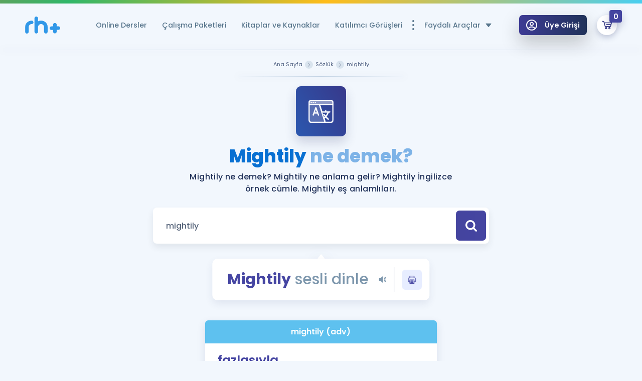

--- FILE ---
content_type: text/html; charset=UTF-8
request_url: https://www.remzihoca.com/sozluk/mightily
body_size: 15336
content:
<!doctype html>
<html lang="tr">

<head>
    <title>Mightily [Adverb] İngilizce örnek cümle  - Remzi Hoca </title>

    <script>
        document.documentElement.className = 'no-fouc';
    </script>

    <style>
        .rh-lazy[data-src] {
            visibility: hidden;
            opacity: 0;
            color: transparent;
        }

        .header-menu__buttons-item.button--full {
            background: #32ce7b;
            color: #fff;
        }

        .header-menu__buttons-item.button--full svg {
            fill: #fff;
        }

        .header-menu__buttons-item.button--full .badget {
            background: #d6f9e6;
            color: #32ce7b;
        }

        .header.sticky .header-menu__buttons-item.button--full {
            background: #d6f9e6;
        }

        .header.sticky .header-menu__buttons-item.button--full .badget {
            background: #32ce7b;
            color: #fff;
        }

        .header.sticky .header-menu__buttons-item.button--full svg {
            fill: #32ce7b;
        }

        .header-menu__buttons-item.button--empty svg {
            fill: #fff;
        }

        .header-menu__buttons-item.button--empty {
            background: #e8505a;
            color: #fff;
        }

        .header-menu__buttons-item.button--empty .badget {
            background: #ffdfe1;
            color: #e8505a;
        }

        .header.sticky .header-menu__buttons-item.button--empty {
            background: #ffdfe1;
        }

        .header.sticky .header-menu__buttons-item.button--empty .badget {
            background: #e8505a;
            color: #fff;
        }

        .header.sticky .header-menu__buttons-item.button--empty svg {
            fill: #e8505a;
        }

        .n-intro .n-intro--title{
            font-size: 32px;
        }

        .n-intro strong, .n-intro b{
            font-size: 40px;
        }

        .n-search-btn-container {
            width: 100%;
            display: flex;
            align-items: center;
            justify-content: center;
            margin-bottom: -100px;
        }

        .n-search-btn-wrp {
            padding: 10px;
            background: #fff;
            box-shadow: 0px 73px 122px rgba(27,36,78,.1);
            border-radius: 6px;
        }

        .n-btn-search {
            margin: 0 !important;
        }

        @media  screen and (max-width: 992px){
            .n-intro .n-intro--title{
                font-size: 18px;
            }

            .n-intro strong, .n-intro b{
                font-size: 24px;
            }
        }
    </style>

    
            <script async defer src="https://cdn.onesignal.com/sdks/OneSignalSDK.js"></script>
        <script>
            var OneSignal = window.OneSignal || [];
            OneSignal.push(function () {
                OneSignal.init({
                    appId: "f7ec21d8-ba5b-4811-b711-aa5b5711ced3",
                });
            });
        </script>
    

    <!-- FIREBASE -->
    <script src="https://www.remzihoca.com/js/site/firebase-app.js"></script>
    <script src="https://www.remzihoca.com/js/site/firebase-messaging.js" defer></script>

    <!-- Manifest -->
    <link rel="manifest" href="/manifest.json">

    <script>
        window.dataLayer = window.dataLayer || [];
        window.dataLayer.push({
            pageType: "Dictionary Page Detail",
            loggedin: "false",
            userID: '',
            name: ' ',
            email: '',
            email_hash: '',
            phone: '',
            first_name: '',
            last_name: '',
            country: '',
            city: '',
            region: '',
            street: '',
        });
    </script>

    <script>!function(){"use strict";function e(e,t,o){return void 0===t&&(t=""),"cookie"===e?function(e){for(var t=0,o=document.cookie.split(";");t<o.length;t++){var r=o[t].split("=");if(r[0].trim()===e)return r[1]}}(t):"localStorage"===e?(r=t,localStorage.getItem(r)):"jsVariable"===e?window[t]:"cssSelector"===e?(n=t,i=o,a=document.querySelector(n),i?null==a?void 0:a.getAttribute(i):null==a?void 0:a.textContent):void console.warn("invalid uid source",e);var r,n,i,a}!function(t,o,r,n,i,a,c,l,s,u){var d,v,E,I;try{v=l&&(E=navigator.userAgent,(I=/Version\/([0-9\._]+)(.*Mobile)?.*Safari.*/.exec(E))&&parseFloat(I[1])>=16.4)?e(l,"loginUserData.id",""):void 0}catch(e){console.error(e)}var g=t;g[n]=g[n]||[],g[n].push({"gtm.start":(new Date).getTime(),event:"gtm.js"});var m=o.getElementsByTagName(r)[0],T=v?"&bi="+encodeURIComponent(v):"",_=o.createElement(r),f=v?"kp"+c:c;_.async=!0,_.crossorigin="anonymous",_.src="https://load.ss.remzihoca.com/"+f+".js?id=GTM-5M2QR5C"+T,null===(d=m.parentNode)||void 0===d||d.insertBefore(_,m)}(window,document,"script","dataLayer",0,0,"ynprczns","jsVariable")}();</script>

    <!-- Google Müşteri Yorumları  -->
    <!-- <script src="https://apis.google.com/js/platform.js?onload=renderOptIn" async defer></script> -->
    <!-- Global site tag (gtag.js) - Google Analytics -->
    


    <meta charset="utf-8"/>
    <meta name="viewport" content="width=device-width, user-scalable=no, initial-scale=1.0, maximum-scale=1.0, minimum-scale=1.0">
    <meta http-equiv="X-UA-Compatible" content="ie=edge">
    <meta name="csrf-token" content="msqkKohV7hOXiRzHNcfPXRHx8lzgysI3wR1mSI2Y">

    <meta data-react-helmet="true" name="twitter:site" content="remzihoca"/>
    <meta data-react-helmet="true" name="twitter:title" content="Mightily [Adverb] İngilizce örnek cümle  - Remzi Hoca "/>
    <meta data-react-helmet="true" name="twitter:description" content="Mightily (Adverb) ne demektir? Mightily ne anlama gelir? Mightily İngilizce örnek cümle."/>
    <meta data-react-helmet="true" name="twitter:url" content="https://www.remzihoca.com/sozluk/mightily"/>
    <meta data-react-helmet="true" name="twitter:image:src" content="https://www.remzihoca.com/img/site/rh.png"/>
    <meta data-react-helmet="true" name="twitter:card" content="summary_large_image"/>
    <meta data-react-helmet="true" name="twitter:creator" content="remzihoca"/>
    <meta data-react-helmet="true" name="twitter:image:alt" content="Mightily [Adverb] İngilizce örnek cümle  - Remzi Hoca "/>

    <meta property="og:url" content="https://www.remzihoca.com/sozluk/mightily"/>
    <meta property="og:title" content="Mightily [Adverb] İngilizce örnek cümle  - Remzi Hoca "/>
    <meta property="og:description" content="Mightily (Adverb) ne demektir? Mightily ne anlama gelir? Mightily İngilizce örnek cümle."/>
    <meta property="og:image" content="https://www.remzihoca.com/img/site/rh.png"/>
    <meta name="description" content="Mightily (Adverb) ne demektir? Mightily ne anlama gelir? Mightily İngilizce örnek cümle.">
    <meta name="theme-color" content="#45449C"/>

    <meta http-equiv="x-dns-prefetch-control" content="on"/>
    <link rel="dns-prefetch" href="//api.omappapi.com"/>
    <link rel="dns-prefetch" href="//cdnjs.cloudflare.com"/>
    <link rel="dns-prefetch" href="//googletagmanager.com"/>
    <link rel="dns-prefetch" href="//ss.remzihoca.com"/>
    <link rel="dns-prefetch" href="//cdn.rhpozitif.com"/>

    
    <base href="https://www.remzihoca.com">
    <link href="https://www.remzihoca.com/sozluk/mightily" rel="canonical"/>

    
    <link href="/favicon.ico" rel="shortcut icon">
    <link href="assets/front/css/core.min.css?v=1.36.5" rel="stylesheet">

    
            <link href="assets/front/css/packages.min.css?v=1.36.5" rel="stylesheet">
        <link href="assets/front/css/build.min.css?v=1.36.5" rel="stylesheet">
    
    
<style>
  .li-active {
    background-color: #eaf1f9;
    border-radius: 10px;
  }

  .li-active-a {
    color: #3760b3;
  }
</style>

    <style>
        .header-menu__list .header-menu__li ul {
            width: 280px !important;
        }

        .header-menu__list .header-menu__li a {
            margin-right: 10px !important;
        }

        .books-popup__main {
            height: auto !important;
        }

        .no-fouc {
            display: none;
        }


    </style>
    

</head>

<body class="subpage product sozluk ">

<!-- Google Tag Manager (noscript) -->
<noscript>
    <iframe src="https://ss.remzihoca.com/ns.html?id=GTM-5M2QR5C" height="0" width="0" style="display:none;visibility:hidden"></iframe>
</noscript>
<!-- End Google Tag Manager (noscript) -->

<div id="PageDimmer">
    <div class="dimmer">
        <div class="button button--primary button--circle">
        <span class="button__icon">
          <svg class="icon icon-check">
            <use xlink:href="assets/front/img/icons.svg#icon-check"></use>
          </svg>
        </span>
        </div>
        <div class="dimmer-text">Yükleniyor...</div>
    </div>
</div>



<div class="wrapper">
        <div class="nav nav-down">
        <header id="appHeader" class="header js-sticky-header is-detail">
            
            <div class="custom-container">
                <div class="header__wrp">
                                            <a href="https://www.remzihoca.com" class="header__logo" title="Mightily [Adverb] İngilizce örnek cümle  - Remzi Hoca ">
                            <img src="assets/front/img/logo_blue.svg" alt="Mightily [Adverb] İngilizce örnek cümle  - Remzi Hoca "
                                 class="header__logo-img">
                            <img src="assets/front/img/logo_white.svg" alt="Mightily [Adverb] İngilizce örnek cümle  - Remzi Hoca "
                                 class="header__logo-img-white">
                        </a>
                    
                    
                    <div class="header-right">
                        <div class="header-menu">
                            <ul class="header-menu__list">
                                                                                                            <li class="header-menu__li">
                                            <a href="yds-yokdil-online-dersler" title="Online Dersler"
                                               class="header-menu__item">
                                                Online Dersler
                                            </a>
                                        </li>
                                                                                                                                                <li class="header-menu__li">
                                            <a href="yds-yokdil-calisma-paketleri" title="Çalışma Paketleri"
                                               class="header-menu__item">
                                                Çalışma Paketleri
                                            </a>
                                        </li>
                                                                                                                                                <li class="header-menu__li">
                                            <a href="kitaplar" title="Kitaplar ve Kaynaklar"
                                               class="header-menu__item">
                                                Kitaplar ve Kaynaklar
                                            </a>
                                        </li>
                                                                                                                                                <li class="header-menu__li">
                                            <a href="kullanici-gorusleri" title="Katılımcı Görüşleri"
                                               class="header-menu__item">
                                                Katılımcı Görüşleri
                                            </a>
                                        </li>
                                                                                                                                                <li class="header-menu__li">
                                            <a title="Faydalı Araçlar" class="header-menu__item">
                                                Faydalı Araçlar
                                                <i class="t-icon size-1"
                                                   style="-webkit-mask: url('assets/front/img/icons/arrow-caret-down.svg')"></i>
                                            </a>
                                            <ul class="new-dropdown">
                                                                                                    <li>
                                                        <a href="https://www.remzihoca.com/ucretsiz-kaynaklar"
                                                           title="Ücretsiz Kaynaklar">
                                                            <div class="new-dropdown__icon-cont">
                                                                <i class="t-icon"
                                                                   style="-webkit-mask: url('assets/front/img/icons/icon-book-featured.svg')"></i>
                                                            </div>
                                                            <div class="new-dropdown__txt-cont">
                                                                <div class="new-dropdown__txt--head">Ücretsiz Kaynaklar</div>
                                                                <div class="new-dropdown__txt--sub">YDS ve YÖKDİL için Ücretsiz Kaynaklar</div>
                                                            </div>
                                                        </a>
                                                    </li>
                                                                                                    <li>
                                                        <a href="https://www.remzihoca.com/sozluk"
                                                           title="Sözlük">
                                                            <div class="new-dropdown__icon-cont">
                                                                <i class="t-icon"
                                                                   style="-webkit-mask: url('assets/front/img/icons/icon-dictionary-o.svg')"></i>
                                                            </div>
                                                            <div class="new-dropdown__txt-cont">
                                                                <div class="new-dropdown__txt--head">Sözlük</div>
                                                                <div class="new-dropdown__txt--sub">İngilizce Sınavları için Özel Sözlük</div>
                                                            </div>
                                                        </a>
                                                    </li>
                                                                                                    <li>
                                                        <a href="https://www.remzihoca.com/yds-yokdil-puan-hesaplama"
                                                           title="Puan Hesaplama">
                                                            <div class="new-dropdown__icon-cont">
                                                                <i class="t-icon"
                                                                   style="-webkit-mask: url('assets/front/img/icons/icon-hesap.svg')"></i>
                                                            </div>
                                                            <div class="new-dropdown__txt-cont">
                                                                <div class="new-dropdown__txt--head">Puan Hesaplama</div>
                                                                <div class="new-dropdown__txt--sub">YDS ve YÖKDİL Puan Hesaplama Aracı</div>
                                                            </div>
                                                        </a>
                                                    </li>
                                                                                                    <li>
                                                        <a href="https://www.remzihoca.com/yds-yokdil-rehberlik-araci"
                                                           title="Rehberlik Aracı">
                                                            <div class="new-dropdown__icon-cont">
                                                                <i class="t-icon"
                                                                   style="-webkit-mask: url('assets/front/img/icons/icon-compass.svg')"></i>
                                                            </div>
                                                            <div class="new-dropdown__txt-cont">
                                                                <div class="new-dropdown__txt--head">Rehberlik Aracı</div>
                                                                <div class="new-dropdown__txt--sub">YDS ve YÖKDİL&apos;e Hazırlananlar için Öneriler</div>
                                                            </div>
                                                        </a>
                                                    </li>
                                                                                                    <li>
                                                        <a href="https://www.remzihoca.com/osym-sinav-takvimi"
                                                           title="ÖSYM Sınav Takvimi">
                                                            <div class="new-dropdown__icon-cont">
                                                                <i class="t-icon"
                                                                   style="-webkit-mask: url('assets/front/img/icons/icon-calendar.svg')"></i>
                                                            </div>
                                                            <div class="new-dropdown__txt-cont">
                                                                <div class="new-dropdown__txt--head">ÖSYM Sınav Takvimi</div>
                                                                <div class="new-dropdown__txt--sub">Tüm ÖSYM Sınavları Tek Takvimde</div>
                                                            </div>
                                                        </a>
                                                    </li>
                                                                                                    <li>
                                                        <a href="https://www.remzihoca.com/kampanyalar"
                                                           title="Kampanyalar">
                                                            <div class="new-dropdown__icon-cont">
                                                                <i class="t-icon"
                                                                   style="-webkit-mask: url('assets/front/img/icons/icon-empty-cart.svg')"></i>
                                                            </div>
                                                            <div class="new-dropdown__txt-cont">
                                                                <div class="new-dropdown__txt--head">Kampanyalar</div>
                                                                <div class="new-dropdown__txt--sub">Eğitim ve Kitaplara Özel Fırsatlar</div>
                                                            </div>
                                                        </a>
                                                    </li>
                                                                                                    <li>
                                                        <a href="https://www.remzihoca.com/blog"
                                                           title="Blog">
                                                            <div class="new-dropdown__icon-cont">
                                                                <i class="t-icon"
                                                                   style="-webkit-mask: url('assets/front/img/icons/icon-content.svg')"></i>
                                                            </div>
                                                            <div class="new-dropdown__txt-cont">
                                                                <div class="new-dropdown__txt--head">Blog</div>
                                                                <div class="new-dropdown__txt--sub">YDS - YÖKDİL Tüm Sınavlarla İlgili Haberler</div>
                                                            </div>
                                                        </a>
                                                    </li>
                                                                                                    <li>
                                                        <a href="https://www.remzihoca.com/ingilizce-gramer-ve-konu-anlatimi"
                                                           title="İngilizce Gramer">
                                                            <div class="new-dropdown__icon-cont">
                                                                <i class="t-icon"
                                                                   style="-webkit-mask: url('assets/front/img/icons/icon-quote.svg')"></i>
                                                            </div>
                                                            <div class="new-dropdown__txt-cont">
                                                                <div class="new-dropdown__txt--head">İngilizce Gramer</div>
                                                                <div class="new-dropdown__txt--sub">İngilizce Gramer ve Konu Anlatımı</div>
                                                            </div>
                                                        </a>
                                                    </li>
                                                                                            </ul>
                                        </li>
                                                                                                </ul>
                            <ul class="header-menu__buttons" style="margin-left: 25px !important;">
                                                                    <li>
                                        <a class="header-menu__buttons-item button button--secondary button--gradient btn-login js-popup-toggle cursor-pointer white-fill-icon"
                                           data-target="user-auth">
                                        <span class="button__icon">
                                            <svg xmlns="http://www.w3.org/2000/svg" viewBox="0 0 100 100"
                                                 id="icon-user">
                                                <path d="M50 .4C22.4.4 0 22.6 0 50c0 13.4 5.3 25.7 14.7 35.1 9.4 9.3 21.9 14.4 35.3 14.4s25.9-5.1 35.3-14.4C94.9 75.9 100 63.4 100 50 100 22.6 77.6.4 50 .4zm0 9.3c22.5 0 40.7 18.1 40.7 40.3 0 9.3-3.1 17.9-8.8 25-8.7-8.2-20-12.8-31.9-12.8S26.8 66.8 18.1 75c-5.7-7.1-8.8-15.7-8.8-25C9.3 27.8 27.5 9.7 50 9.7zM24.7 81.5C31.6 75 40.6 71.3 50 71.3S68.4 75 75.3 81.5c-7.2 5.6-16 8.7-25.3 8.7-9.3.1-18.1-3-25.3-8.7z">
                                                </path>
                                                <path d="M50.3 57.6c10.1 0 18.4-8.2 18.4-18.2s-8.2-18.2-18.4-18.2-18.4 8.2-18.4 18.2 8.2 18.2 18.4 18.2zm0-27.2c5 0 9.1 4 9.1 9 0 4.9-4.1 9-9.1 9s-9.1-4-9.1-9 4.1-9 9.1-9z">
                                                </path>
                                            </svg>
                                        </span>
                                            <span class="button__txt">Üye Girişi</span>
                                        </a>
                                    </li>
                                                                <li>
                                    
                                    
                                    
                                    <a href="https://www.remzihoca.com/sepet" title="Sepetim"
                                       class="header-menu__buttons-item button button--circle btn-cart button--primary js-btn-cart empty "
                                       data-target="js-cart">
                                        <span class="button__icon">
                                            <svg xmlns="http://www.w3.org/2000/svg" viewBox="0 0 100 100"
                                                 id="icon-cart">
                                                <path d="M3.7 8.6C1.6 8.6.1 10.3 0 12.4c-.1 2.2 1.6 4 3.8 4.1L16 17l2.9 10.7c0 .2.1.5.1.7L29.1 65c.1.2.1.4.2.6v.1c0 .1.1.1.1.2s.1.1.1.2c0 0 0 .1.1.1.1.1.1.1.1.2 0 0 0 .1.1.1l.2.2.1.1.2.2.1.1c.1.1.1.1.2.1l.1.1c.1 0 .1.1.1.1l.1.1c.1 0 .1.1.2.1l.1.1c.1 0 .1.1.2.1 0 0 .1 0 .1.1.1 0 .1 0 .2.1.1 0 .1 0 .2.1.1 0 .1 0 .2.1h.1c.3.1.6.1 1 .1h53c1.8 0 3.3-1.2 3.8-2.9l10.1-36.6c.3-1.2.1-2.5-.7-3.4-.7-1-1.9-1.6-3.1-1.6H26l-3.1-11.3c-.5-1.7-1.9-2.9-3.6-2.9l-15.2-1h-.4zm24.4 22.7h62.8L83 60.1H36l-7.9-28.8zm14.3 38.4c-6 0-10.8 4.9-10.8 10.8s4.9 10.8 10.8 10.8c6 0 10.8-4.9 10.8-10.8s-4.8-10.8-10.8-10.8zm32.9 0c-6 0-10.8 4.9-10.8 10.8s4.9 10.8 10.8 10.8c6 0 10.8-4.9 10.8-10.8s-4.9-10.8-10.8-10.8zm-32.9 7.9c1.6 0 3 1.3 3 3 0 1.6-1.3 3-3 3-1.6 0-3-1.3-3-3s1.4-3 3-3zm32.9 0c1.6 0 3 1.3 3 3 0 1.6-1.3 3-3 3s-3-1.3-3-3 1.3-3 3-3z">
                                                </path>
                                                <path d="M91.7 41.5H45.9c-2.6 0-4.5 2.5-3.8 5 .5 1.7 2 2.9 3.8 2.9h45.8v-7.9z">
                                                </path>
                                            </svg>
                                        </span>
                                        <span class="badget"
                                              id="headerBasketCount">0</span>
                                    </a>
                                </li>
                            </ul>
                            <div class="popup__bg">
                                <span class="popup__caret"></span>
                            </div>
                            <div class="popup__overlay overlay js-popup-close"></div>

                                                            <div class="popup popup--small" id="user-auth">
    <div class="popup__content">
        <div class="popup__header">
            <div class="popup__title">ÜYE GİRİŞİ</div>
            <a href="giris" class="button button--third button--circle button--small popup__close js-popup-close">
                <span class="button__icon">
                    <svg class="icon icon-close">
                        <use xlink:href="assets/front/img/icons.svg#icon-close"></use>
                    </svg>
                </span>
            </a>
        </div>
        <div class="popup__cnt">
            <div class="popup__inner">
                <form id="LoginForm" data-action="giris" class="popup__form login-form">
                    <input type="hidden" name="_token" value="msqkKohV7hOXiRzHNcfPXRHx8lzgysI3wR1mSI2Y">
                    <input name="type" value="modal" type="hidden">
                    <div class="login-form__box">
                        <input name="email" type="text" class="login-form__input" placeholder="E-Posta Adresi Girin">
                        <span class="login-form__icon icon-font">
                            <svg class="icon icon-mail">
                                <use xlink:href="assets/front/img/icons.svg#icon-mail"></use>
                            </svg>
                        </span>
                    </div>
                    <div class="login-form__box">
                        <input name="password" type="password" class="login-form__input" placeholder="Şifre Girin">
                        <span class="login-form__icon icon-font">
                            <svg class="icon icon-lock">
                                <use xlink:href="assets/front/img/icons.svg#icon-lock"></use>
                            </svg>
                        </span>
                    </div>
                    <div class="login-form__ctr">
                        <a href="auth/password/forget" class="underline login-form__ctr-link">
                            Şifremi Hatırlamıyorum
                        </a>
                        <button class="login-form__submit button button--secondary global-submit-button" type="submit">
                            <span class="button__wrp">
                                <span class="button__txt">GİRİŞ YAP</span>
                            </span>
                        </button>
                    </div>
                </form>
            </div>
            <div class="popup__bottom">
                <a href="auth/register" class="popup__bottom-link">
                    <span class="btn-txt">ÜYE DEĞİLİM</span>
                </a>
            </div>
        </div>
    </div>
</div>

                            
                            <div class="popup cart-popup popup--small" id="js-cart">
    <div class="popup__content">
        <span class="popup__caret"></span>
        <div class="popup__header">
            <span class="popup__header-icon">
                <svg class="icon icon-cart">
                    <use xlink:href="assets/front/img/icons.svg#icon-cart"></use>
                </svg>
            </span>
            <div class="popup__title">SEPETİM</div>
            <a href="#" rel="nofollow"
               class="button button--third button--circle button--small popup__close js-popup-close">
                <span class="button__icon">
                    <svg class="icon icon-close">
                        <use xlink:href="assets/front/img/icons.svg#icon-close"></use>
                    </svg>
                </span>
            </a>
        </div>
        <div class="popup__cnt">
            <div class="popup__inner">
                <div class="popup-cart">
                    <div class="popup-cart__group" id="headerBasketContent">
                                                    <div class="empty-content">
                                <span class="empty-content__icon icon-font">
                                    <svg class="icon icon-empty-cart">
                                        <use xlink:href="assets/front/img/icons.svg#icon-empty-cart"></use>
                                    </svg>
                                </span>
                                <div class="empty-content__title font-800 font-size-20">Sepetin Şu An Boş.</div>
                                <div class="empty-content__txt">
                                    Remzi Hoca ile seni sınava hazırlayacak onlarca eğitim seni bekliyor!
                                </div>
                            </div>
                                            </div>
                </div>
                <div class="popup__bottom popup-cart__bottom"
                     style="display:  none "
                     id="headerBasketTotal">
                    <div class="popup-cart__total">
                        <span class="popup-cart__total-txt">Alt Toplam :</span>
                        <span class="popup-cart__price">
                            0,00
                            <small>TL</small>
                        </span>
                    </div>
                    <a href="https://www.remzihoca.com/sepet" class="button button--secondary popup-cart__button"
                       title="ALIŞVERİŞİ TAMAMLA">
                        <span class="button__txt">ALIŞVERİŞİ TAMAMLA</span>
                    </a>
                </div>
            </div>
        </div>
    </div>
</div>
                        </div>
                    </div>
                </div>
            </div>

            <div class="header-search__overlay js-search-overlay overlay"></div> <div class="header-search js-search-target" id="searchTarget"> <div class="search-result__header"> <form class="search-result__form"> <input id="SearchModalInput" type="text" class="search-result__input js-header-search-input" placeholder="Aramak istediğiniz kelime ya da cümle girin..."> <button class="search-result__submit" type="button"> <span class="icon-font"> <i class="t-icon size-1" style="-webkit-mask: url('assets/front/img/icons/icon-search.svg') "></i> </span> </button> </form> </div> <div class="js-header-cnt header-search__cnt"> <div class="header-search__inner"> <div class="search-sidebar"> <div class="search-sidebar__header"> <i class="t-icon size-1 mr-20" style="-webkit-mask: url('assets/front/img/icons/icon-toggle.svg')"></i> <span class="search-sidebar__title">MENÜ</span> </div> <ul class="search-sidebar__list">  <li class="search-sidebar__li">  <a href="yds-yokdil-online-dersler" title="Online Dersler" class="search-sidebar__item"> <i class="t-icon size-1" style="-webkit-mask: url('assets/front/img/icons/icon-online-book.svg'); background: #44d291 !important;"></i> <span class="btn-txt">Online Dersler</span> </a>  </li>  <li class="search-sidebar__li">  <a href="yds-yokdil-calisma-paketleri" title="Çalışma Paketleri" class="search-sidebar__item"> <i class="t-icon size-1" style="-webkit-mask: url('assets/front/img/icons/icon-work-packages.svg'); background: #9761d0 !important;"></i> <span class="btn-txt">Çalışma Paketleri</span> </a>  </li>  <li class="search-sidebar__li">  <a href="kitaplar" title="Kitaplar ve Kaynaklar" class="search-sidebar__item"> <i class="t-icon size-1" style="-webkit-mask: url('assets/front/img/icons/icon-book.svg'); background: #ee645d !important;"></i> <span class="btn-txt">Kitaplar ve Kaynaklar</span> </a>  </li>  <li class="search-sidebar__li">  <a href="kullanici-gorusleri" title="Katılımcı Görüşleri" class="search-sidebar__item"> <i class="t-icon size-1" style="-webkit-mask: url('assets/front/img/icons/icon-user-multiple.svg'); background: #1391f3 !important;"></i> <span class="btn-txt">Katılımcı Görüşleri</span> </a>  </li>  <li class="search-sidebar__li">   <a href="ucretsiz-kaynaklar" title="Ücretsiz Kaynaklar" class="search-sidebar__item"> <i class="t-icon size-1" style="-webkit-mask: url('assets/front/img/icons/icon-book-featured.svg'); background: #9fb2c2 !important;"></i> <span class="btn-txt">Ücretsiz Kaynaklar</span> </a>  <a href="sozluk" title="Sözlük" class="search-sidebar__item"> <i class="t-icon size-1" style="-webkit-mask: url('assets/front/img/icons/icon-dictionary-o.svg'); background: #9fb2c2 !important;"></i> <span class="btn-txt">Sözlük</span> </a>  <a href="yds-yokdil-puan-hesaplama" title="Puan Hesaplama" class="search-sidebar__item"> <i class="t-icon size-1" style="-webkit-mask: url('assets/front/img/icons/icon-hesap.svg'); background: #9fb2c2 !important;"></i> <span class="btn-txt">Puan Hesaplama</span> </a>  <a href="yds-yokdil-rehberlik-araci" title="Rehberlik Aracı" class="search-sidebar__item"> <i class="t-icon size-1" style="-webkit-mask: url('assets/front/img/icons/icon-compass.svg'); background: #9fb2c2 !important;"></i> <span class="btn-txt">Rehberlik Aracı</span> </a>  <a href="osym-sinav-takvimi" title="ÖSYM Sınav Takvimi" class="search-sidebar__item"> <i class="t-icon size-1" style="-webkit-mask: url('assets/front/img/icons/icon-calendar.svg'); background: #9fb2c2 !important;"></i> <span class="btn-txt">ÖSYM Sınav Takvimi</span> </a>  <a href="kampanyalar" title="Kampanyalar" class="search-sidebar__item"> <i class="t-icon size-1" style="-webkit-mask: url('assets/front/img/icons/icon-empty-cart.svg'); background: #9fb2c2 !important;"></i> <span class="btn-txt">Kampanyalar</span> </a>  <a href="blog" title="Blog" class="search-sidebar__item"> <i class="t-icon size-1" style="-webkit-mask: url('assets/front/img/icons/icon-content.svg'); background: #9fb2c2 !important;"></i> <span class="btn-txt">Blog</span> </a>  <a href="ingilizce-gramer-ve-konu-anlatimi" title="İngilizce Gramer" class="search-sidebar__item"> <i class="t-icon size-1" style="-webkit-mask: url('assets/front/img/icons/icon-quote.svg'); background: #9fb2c2 !important;"></i> <span class="btn-txt">İngilizce Gramer</span> </a>   </li>  </ul> </div> <div class="search-result"> <div class="search-result__content"> <div class="popular-result"> <h4 class="popular-result__title">Popüler Sonuçlar</h4> <div class="popular-result__group">  </div> </div> <div id="SearchModalResult" class="search-result__group"> <div class="loading"> sonuçlar yükleniyor... </div> <div class="not-fount"> <div class="empty-content"> <span class="empty-content__icon icon-font"> <svg class="icon icon-empty-search"> <use xlink:href="assets/front/img/icons.svg#icon-empty-search"></use> </svg> </span> <div class="empty-content__title">Arama Sonucu Bulunamadı.</div> <div class="empty-content__txt"> Aradığınız kelime için bir içeriğimiz bulunmamaktadır. Lütfen Başka bir arama yaparak devam edin. </div> </div> </div> <div class="items"></div> </div> <div class="search-result__bottom"> <a id="SearchModalAllResult" href="ara" class="button-all search-result__all" title="Tüm Sonuçları Gör"> <span class="btn-txt">Tüm Sonuçları Gör</span> <span class="icon-font"> <svg class="icon icon-arrow-long-right"> <use xlink:href="assets/front/img/icons.svg#icon-arrow-long-right"></use> </svg> </span> </a> </div> </div> </div> </div> </div> </div>
                    </header>
    </div>
    
        <div class="subpage__wrapper">
        <!-- <img src="assets/front/img/dictionary_bg.svg" alt="Mightily [Adverb] İngilizce örnek cümle  - Remzi Hoca " class="dictionary__bg"> -->
        <div class="breadcrumb__wrp"> <div class="custom-container"> <div class="breadcrumb__content"> <div class="breadcrumb__linear-cont"></div> <div class="breadcrumb"> <div class="breadcrumb__list" itemscope itemtype="http://schema.org/BreadcrumbList"> <div class="breadcrumb__item" itemprop="itemListElement" itemscope itemtype="http://schema.org/ListItem"> <a href="https://www.remzihoca.com" title="Ana Sayfa" itemprop="item"> <span class="breadcrumb__txt" itemprop="name">Ana Sayfa</span> <span class="breadcrumb__caret"> <svg class="icon icon-arrow-right"> <use xlink:href="assets/front/img/icons.svg#icon-arrow-right"></use> </svg> </span> </a> <meta itemprop="position" content="1" /> </div>   <div class="breadcrumb__item active" itemprop="itemListElement" itemscope itemtype="http://schema.org/ListItem"> <a title="Sözlük" itemprop="item" href="https://www.remzihoca.com/sozluk"> <span class="breadcrumb__txt" itemprop="name">Sözlük</span> <span class="breadcrumb__caret"> <svg class="icon icon-arrow-right"> <use xlink:href="assets/front/img/icons.svg#icon-arrow-right"></use> </svg> </span> </a> <meta itemprop="position" content="1" /> </div>    <div title="mightily" class="breadcrumb__item " href="https://www.remzihoca.com/sozluk/mightily" itemprop="itemListElement" itemscope itemtype="http://schema.org/ListItem"> <span class="breadcrumb__txt" itemprop="name">mightily</span> <span class="breadcrumb__caret"> <svg class="icon icon-arrow-right"> <use xlink:href="assets/front/img/icons.svg#icon-arrow-right"></use> </svg> </span> <meta itemprop="position" content="2" /> </div>   </div> </div> </div> </div> </div>         <div class="subpage__header">
            <div class="custom-container">
                <div class="subpage__icon">
                    <span class="icon-font">
                        <img src="assets/front/img/dictionary.svg" alt="remzihoca online dersler"
                             class="icon subpage__icon-img">
                    </span>
                </div>
                <div class="subpage__title">
                                            
                        <h1  style="font-weight: 800; font-size:36px; text-align: center">

                            Mightily  <span class="opacity-40">ne demek?</span>
                        </h1>
                                    </div>

                                    
                    
                    
                    

                    <h2 class="subpage__txt  opacity-1" style="font-weight:500; font-size: 16px; margin: auto; letter-spacing: 0.4px; line-height: 1.5em;">
                        Mightily ne demek? Mightily ne anlama gelir? Mightily İngilizce örnek cümle.
                                                    Mightily eş anlamlıları.
                                                </h2>
                            </div>
        </div>
        <div class="subpage__inner ">
            <div class="custom-container">
                <div class="clear-float subpage-search__wrp clear col-lg-offset-2 col-lg-8">
  <div class="subpage-search__wrp clear-float clear pad0">
    <div class="subpage-search">
      <form class="subpage-search__form" autocomplete="off">
        <div class="subpage-search__input-wrp js-input-container">
          <input id="DictionarySearchInput" name="term" type="text" class="subpage-search__input js-input" placeholder="Bir kelime ya da cümle girin..">
        </div>
        <button id="DictionarySearchButton" class="button button--secondary button--square">
          <span class="button__icon">
            <svg class="icon icon-search">
              <use xlink:href="assets/front/img/icons.svg#icon-search"></use>
            </svg>
          </span>
        </button>
      </form>
    </div>
    <div class="subpage-search-result">
      <ul id="DictionarySearchResults" class="subpage-search-result__list"></ul>
    </div>
  </div>
</div>



                
                                    <div class="word-featured">
                    <span class="word-featured__caret">
                        <span class="icon-font">
                            <svg class="icon icon-arrow-o-up">
                                <use xlink:href="assets/front/img/icons.svg#icon-arrow-o-up"></use>
                            </svg>
                        </span>
                    </span>
                        <div class="word-featured__wrp white-box">
                            <div class="word-featured__top">
                                <div class="word-featured__title">
                                    
                                    <h2 style="margin: 0px;"><span class="colored-purple"
                                                                  style="font-weight: 700; font-size: 30px; ">Mightily</span>
                                        sesli dinle</h2>
                                    <br>
                                    <a onclick="RemziHoca.Tool.speak(`Mightily`)"
                                       class="dictionary-box__voice cursor-pointer">
                                        <svg class="icon icon-sound">
                                            <use xlink:href="assets/front/img/icons.svg#icon-sound"></use>
                                        </svg>
                                    </a>
                                    <br>
                                </div>

                                <div class="word-featured__ctr">
                                    <a class="button button--third dictionary-box__btn" id="printButton"
                                       style="cursor: pointer;">
                                    <span class="icon-font">
                                        <svg class="icon icon-print">
                                            <use xlink:href="assets/front/img/icons.svg#icon-print"></use>
                                        </svg>
                                    </span>
                                    </a>
                                </div>
                            </div>
                                                    </div>
                    </div>

                    <div class="word-desc col-lg-offset-1 col-lg-10 clear-float clear pad0" id="word-desc">
                                                    <div class="word-desc__item-wrp col-lg-6 col-md-6 col-sm-12 col-xs-12 clear-float clear">
                                <div class="word-desc__item">
                                    <div class="word-desc__box">

                                        <div class="word-desc__top adverb">mightily
                                            (adv)
                                        </div>

                                                                                    <div class="word-header">
                                                <div class="word-header__left">
                                                    <h3 class="word-header__title">fazlasıyla</h3>
                                                    <span class="word-header__txt">
                                                                                                                                                                                çaba göstererek, 
                                                                                                                                                                                                                                                gayret gerektiren bir biçimde, 
                                                                                                                                                                                                                                                kuvvetle
                                                                                                                                                                    </span>
                                                </div>
                                                <div class="word-header__right">
                                                    <div class="word-header__level level-box">
                                                                                                                    <span class="level-star">
                                                            <span class="icon-font">
                                                                <svg class="icon icon-star">
                                                                    <use xlink:href="assets/front/img/icons.svg#icon-star"></use>
                                                                </svg>
                                                            </span>
                                                        </span>
                                                                                                            </div>
                                                </div>
                                            </div>

                                                                                                                        </div>
                                                                                                                                                                                            

                                                                            <div class="word-factor js-factor">
                                            <div class="word-factor__header">
                                                
                                                <h2 class="word-factor__title">Mightily
                                                    (adv) Collocations</h2>
                                            </div>
                                            <div class="word-factor__cnt">
                                                                                                    <div class="word-factor__txt">
                                                    <span class="colored-navy word-factor__eg">mightily relieved
                                                        : </span>
                                                        <span class="colored-gray">son derece/fazlasıyla rahatlamış</span>
                                                    </div>
                                                                                                    <div class="word-factor__txt">
                                                    <span class="colored-navy word-factor__eg">struggle mightily
                                                        : </span>
                                                        <span class="colored-gray">kuvvetle mücadele</span>
                                                    </div>
                                                                                                                                            </div>
                                        </div>
                                                                    </div>
                            </div>
                                            </div>

                    
                            </div>
        </div>
    </div>

    <div class="section-five">

            


        <div class="call-inf">
            <div class="custom-container">
                <div class="call-inf__wrp hr-bottom hr-top clear-float col-lg-12 col-md-12 col-sm-12 col-xs-12 pad0">
                    <a href="tel:+908505327474" class="call-inf__item text-right">
                        <div class="call-inf__cnt">
                            <span class="call-inf__title">MÜŞTERİ HİZMETLERİ</span>
                            <span class="call-inf__num">0 (850) 532 74 74</span>
                        </div>
                        <span class="call-inf__icon">
                            <svg class="icon icon-headphone">
                                <use xlink:href="assets/front/img/icons.svg#icon-headphone"></use>
                            </svg>
                        </span>
                    </a>

                    <a rel="nofollow"
                       href="https://wa.me/905323650108?text=Merhaba%20yard%C4%B1ma%20ihtiyac%C4%B1m%20var."
                       class="call-inf__item" target="_blank">
                        <span class="call-inf__icon">
                            <svg class="icon icon-whatsapp">
                                <use xlink:href="assets/front/img/icons.svg#icon-whatsapp"></use>
                            </svg>
                        </span>
                        <div class="call-inf__cnt">
                            <span class="call-inf__title">WHATSAPP YARDIM</span>
                            <span class="call-inf__num">0 (532) 365 01 08</span>
                        </div>
                    </a>
                </div>
            </div>
        </div>
    </div>
    <footer class="footer n-footer">
        <div class="custom-container">
            <div class="footer__wrp">
                <div class="footer__col footer__col--main">
                    <ul class="footer__links full-footer-menu">
                                                    <li class="footer__li">
                                <a href="https://www.remzihoca.com/blog" title="Blog"
                                   rel="" class="footer__link--main">
                                    Blog
                                </a>
                            </li>
                                                    <li class="footer__li">
                                <a href="https://www.remzihoca.com/ingilizce-gramer-ve-konu-anlatimi" title="İngilizce Gramer"
                                   rel="" class="footer__link--main">
                                    İngilizce Gramer
                                </a>
                            </li>
                                                    <li class="footer__li">
                                <a href="https://www.remzihoca.com/hakkimizda" title="Hakkımızda"
                                   rel="" class="footer__link--main">
                                    Hakkımızda
                                </a>
                            </li>
                                                    <li class="footer__li">
                                <a href="https://www.remzihoca.com/kariyer" title="Kariyer"
                                   rel="" class="footer__link--main">
                                    Kariyer
                                </a>
                            </li>
                                                    <li class="footer__li">
                                <a href="https://www.remzihoca.com/soru-cevap" title="Soru & Cevap"
                                   rel="" class="footer__link--main">
                                    Soru & Cevap
                                </a>
                            </li>
                                                    <li class="footer__li">
                                <a href="https://www.remzihoca.com/iletisim" title="İletişim"
                                   rel="" class="footer__link--main">
                                    İletişim
                                </a>
                            </li>
                                            </ul>
                </div>
                <div class="footer__menu n-footer__menu">
                                            <div class="footer__col">
                            <div class="footer__title">
                                                                    <h4>YDS & YÖKDİL Online Dersler</h4>
                                                            </div>
                            <ul class="footer__links">
                                                                    <li class="footer__li">
                                        <a href="https://www.remzihoca.com/yds-yokdil-akademik-ceviri-grubu" title="Sıfırdan Akademik Çeviri Grubu">
                                            <h5 class="footer__link" style="line-height: 1.42857143;padding: 0px;">
                                                Sıfırdan Akademik Çeviri Grubu
                                            </h5>
                                        </a>
                                    </li>
                                                                    <li class="footer__li">
                                        <a href="https://www.remzihoca.com/2025-yds-express-grubu-yogun-ve-hizli-hazirlik" title="YDS Express Grubu">
                                            <h5 class="footer__link" style="line-height: 1.42857143;padding: 0px;">
                                                YDS Express Grubu
                                            </h5>
                                        </a>
                                    </li>
                                                                    <li class="footer__li">
                                        <a href="https://www.remzihoca.com/yds-soru-deneme-grubu" title="YDS Kampı">
                                            <h5 class="footer__link" style="line-height: 1.42857143;padding: 0px;">
                                                YDS Kampı
                                            </h5>
                                        </a>
                                    </li>
                                                                    <li class="footer__li">
                                        <a href="https://www.remzihoca.com/yds-yokdil-hazirlik-grubu" title="YDS+YÖKDİL Hazırlık Grubu">
                                            <h5 class="footer__link" style="line-height: 1.42857143;padding: 0px;">
                                                YDS+YÖKDİL Hazırlık Grubu
                                            </h5>
                                        </a>
                                    </li>
                                                                    <li class="footer__li">
                                        <a href="https://www.remzihoca.com/yds-yokdil-soru-deneme-grubu" title="YDS+YÖKDİL Kampı">
                                            <h5 class="footer__link" style="line-height: 1.42857143;padding: 0px;">
                                                YDS+YÖKDİL Kampı
                                            </h5>
                                        </a>
                                    </li>
                                                                    <li class="footer__li">
                                        <a href="https://www.remzihoca.com/yokdil-hazirlik-grubu" title="YÖKDİL Hazırlık Grubu">
                                            <h5 class="footer__link" style="line-height: 1.42857143;padding: 0px;">
                                                YÖKDİL Hazırlık Grubu
                                            </h5>
                                        </a>
                                    </li>
                                                                    <li class="footer__li">
                                        <a href="https://www.remzihoca.com/yokdil-soru-deneme-grubu" title="YÖKDİL Kampı">
                                            <h5 class="footer__link" style="line-height: 1.42857143;padding: 0px;">
                                                YÖKDİL Kampı
                                            </h5>
                                        </a>
                                    </li>
                                                            </ul>
                        </div>
                                            <div class="footer__col">
                            <div class="footer__title">
                                                                    YDS & YÖKDİL Çalışma Paketleri
                                                            </div>
                            <ul class="footer__links">
                                                                    <li class="footer__li">
                                        <a href="https://www.remzihoca.com/yds-junior-hazirlik-paketleri" title="YDS Başlangıç">
                                            <h5 class="footer__link" style="line-height: 1.42857143;padding: 0px;">
                                                YDS Başlangıç
                                            </h5>
                                        </a>
                                    </li>
                                                                    <li class="footer__li">
                                        <a href="https://www.remzihoca.com/yds-senior-hazirlik-paketleri" title="YDS İleri Seviye">
                                            <h5 class="footer__link" style="line-height: 1.42857143;padding: 0px;">
                                                YDS İleri Seviye
                                            </h5>
                                        </a>
                                    </li>
                                                                    <li class="footer__li">
                                        <a href="https://www.remzihoca.com/yokdil-junior-hazirlik-paketleri" title="YÖKDİL Başlangıç">
                                            <h5 class="footer__link" style="line-height: 1.42857143;padding: 0px;">
                                                YÖKDİL Başlangıç
                                            </h5>
                                        </a>
                                    </li>
                                                                    <li class="footer__li">
                                        <a href="https://www.remzihoca.com/yokdil-senior-paketleri" title="YÖKDİL İleri Seviye">
                                            <h5 class="footer__link" style="line-height: 1.42857143;padding: 0px;">
                                                YÖKDİL İleri Seviye
                                            </h5>
                                        </a>
                                    </li>
                                                            </ul>
                        </div>
                                            <div class="footer__col">
                            <div class="footer__title">
                                                                    YDS & YÖKDİL Kitapları
                                                            </div>
                            <ul class="footer__links">
                                                                    <li class="footer__li">
                                        <a href="https://www.remzihoca.com/ingilizce-kelime-bulmacasi" title="İngilizce Kelime Bulmacası">
                                            <h5 class="footer__link" style="line-height: 1.42857143;padding: 0px;">
                                                İngilizce Kelime Bulmacası
                                            </h5>
                                        </a>
                                    </li>
                                                                    <li class="footer__li">
                                        <a href="https://www.remzihoca.com/more-than-reading-1" title="More Than Reading 1">
                                            <h5 class="footer__link" style="line-height: 1.42857143;padding: 0px;">
                                                More Than Reading 1
                                            </h5>
                                        </a>
                                    </li>
                                                                    <li class="footer__li">
                                        <a href="https://www.remzihoca.com/more-than-reading-2" title="More Than Reading 2">
                                            <h5 class="footer__link" style="line-height: 1.42857143;padding: 0px;">
                                                More Than Reading 2
                                            </h5>
                                        </a>
                                    </li>
                                                                    <li class="footer__li">
                                        <a href="https://www.remzihoca.com/osym-kelimeleri" title="ÖSYM Kelimeleri">
                                            <h5 class="footer__link" style="line-height: 1.42857143;padding: 0px;">
                                                ÖSYM Kelimeleri
                                            </h5>
                                        </a>
                                    </li>
                                                                    <li class="footer__li">
                                        <a href="https://www.remzihoca.com/the-ultimate-vocabulary-builder-1" title="The Ultimate Vocabulary Builder">
                                            <h5 class="footer__link" style="line-height: 1.42857143;padding: 0px;">
                                                The Ultimate Vocabulary Builder
                                            </h5>
                                        </a>
                                    </li>
                                                                    <li class="footer__li">
                                        <a href="https://www.remzihoca.com/yds-yokdil-kelime-defteri" title="YDS - YÖKDİL Kelime Defteri">
                                            <h5 class="footer__link" style="line-height: 1.42857143;padding: 0px;">
                                                YDS - YÖKDİL Kelime Defteri
                                            </h5>
                                        </a>
                                    </li>
                                                                    <li class="footer__li">
                                        <a href="https://www.remzihoca.com/yds-deneme-sinavlari-kitabi" title="YDS Deneme Sınavları">
                                            <h5 class="footer__link" style="line-height: 1.42857143;padding: 0px;">
                                                YDS Deneme Sınavları
                                            </h5>
                                        </a>
                                    </li>
                                                                    <li class="footer__li">
                                        <a href="https://www.remzihoca.com/yds-yokdil-soru-tipleri-kitabi" title="YDS-YÖKDİL Soru Tipleri">
                                            <h5 class="footer__link" style="line-height: 1.42857143;padding: 0px;">
                                                YDS-YÖKDİL Soru Tipleri
                                            </h5>
                                        </a>
                                    </li>
                                                                    <li class="footer__li">
                                        <a href="https://www.remzihoca.com/ydt-deneme-seti-yksdil-deneme-seti-hediye-ydt-kursu-1" title="YDT Deneme Seti - YKSDİL Deneme Seti | Set 1">
                                            <h5 class="footer__link" style="line-height: 1.42857143;padding: 0px;">
                                                YDT Deneme Seti - YKSDİL Deneme Seti | Set 1
                                            </h5>
                                        </a>
                                    </li>
                                                            </ul>
                        </div>
                                            <div class="footer__col">
                            <div class="footer__title">
                                                                    Ücretsiz Kaynaklar
                                                            </div>
                            <ul class="footer__links">
                                                                    <li class="footer__li">
                                        <a href="https://www.remzihoca.com/ucretsiz-kaynaklar" title="YDS Önemli Kelimeler">
                                            <h5 class="footer__link" style="line-height: 1.42857143;padding: 0px;">
                                                YDS Önemli Kelimeler
                                            </h5>
                                        </a>
                                    </li>
                                                                    <li class="footer__li">
                                        <a href="https://www.remzihoca.com/ucretsiz-kaynaklar" title="YÖKDİL Soru Tipleri">
                                            <h5 class="footer__link" style="line-height: 1.42857143;padding: 0px;">
                                                YÖKDİL Soru Tipleri
                                            </h5>
                                        </a>
                                    </li>
                                                                    <li class="footer__li">
                                        <a href="https://www.remzihoca.com/ucretsiz-kaynaklar" title="YÖKDİL Sağlık Kelimeleri">
                                            <h5 class="footer__link" style="line-height: 1.42857143;padding: 0px;">
                                                YÖKDİL Sağlık Kelimeleri
                                            </h5>
                                        </a>
                                    </li>
                                                                    <li class="footer__li">
                                        <a href="https://www.remzihoca.com/ucretsiz-kaynaklar" title="YÖKDİL Fen Kelimeleri">
                                            <h5 class="footer__link" style="line-height: 1.42857143;padding: 0px;">
                                                YÖKDİL Fen Kelimeleri
                                            </h5>
                                        </a>
                                    </li>
                                                                    <li class="footer__li">
                                        <a href="https://www.remzihoca.com/ucretsiz-kaynaklar" title="YÖKDİL Sosyal Kelimeleri">
                                            <h5 class="footer__link" style="line-height: 1.42857143;padding: 0px;">
                                                YÖKDİL Sosyal Kelimeleri
                                            </h5>
                                        </a>
                                    </li>
                                                            </ul>
                        </div>
                                            <div class="footer__col">
                            <div class="footer__title">
                                                                    İngilizce Sınavlar
                                                            </div>
                            <ul class="footer__links">
                                                                    <li class="footer__li">
                                        <a href="https://www.remzihoca.com/yds" title="YDS">
                                            <h5 class="footer__link" style="line-height: 1.42857143;padding: 0px;">
                                                YDS
                                            </h5>
                                        </a>
                                    </li>
                                                                    <li class="footer__li">
                                        <a href="https://www.remzihoca.com/yokdil" title="YÖKDİL">
                                            <h5 class="footer__link" style="line-height: 1.42857143;padding: 0px;">
                                                YÖKDİL
                                            </h5>
                                        </a>
                                    </li>
                                                                    <li class="footer__li">
                                        <a href="https://www.remzihoca.com/yokdil-sosyal-bilimler" title="YÖKDİL Sosyal Bilimler">
                                            <h5 class="footer__link" style="line-height: 1.42857143;padding: 0px;">
                                                YÖKDİL Sosyal Bilimler
                                            </h5>
                                        </a>
                                    </li>
                                                                    <li class="footer__li">
                                        <a href="https://www.remzihoca.com/yokdil-saglik-bilimleri" title="YÖKDİL Sağlık Bilimleri">
                                            <h5 class="footer__link" style="line-height: 1.42857143;padding: 0px;">
                                                YÖKDİL Sağlık Bilimleri
                                            </h5>
                                        </a>
                                    </li>
                                                                    <li class="footer__li">
                                        <a href="https://www.remzihoca.com/yokdil-fen-bilimleri" title="YÖKDİL Fen Bilimleri">
                                            <h5 class="footer__link" style="line-height: 1.42857143;padding: 0px;">
                                                YÖKDİL Fen Bilimleri
                                            </h5>
                                        </a>
                                    </li>
                                                                    <li class="footer__li">
                                        <a href="https://www.remzihoca.com/yksdil" title="YKS-DİL">
                                            <h5 class="footer__link" style="line-height: 1.42857143;padding: 0px;">
                                                YKS-DİL
                                            </h5>
                                        </a>
                                    </li>
                                                                    <li class="footer__li">
                                        <a href="https://www.remzihoca.com/elektronik-yabanci-dil-sinavi-e-yds" title="E-YDS">
                                            <h5 class="footer__link" style="line-height: 1.42857143;padding: 0px;">
                                                E-YDS
                                            </h5>
                                        </a>
                                    </li>
                                                                    <li class="footer__li">
                                        <a href="https://www.remzihoca.com/ielts" title="IELTS">
                                            <h5 class="footer__link" style="line-height: 1.42857143;padding: 0px;">
                                                IELTS
                                            </h5>
                                        </a>
                                    </li>
                                                                    <li class="footer__li">
                                        <a href="https://www.remzihoca.com/toefl" title="TOEFL">
                                            <h5 class="footer__link" style="line-height: 1.42857143;padding: 0px;">
                                                TOEFL
                                            </h5>
                                        </a>
                                    </li>
                                                                    <li class="footer__li">
                                        <a href="https://www.remzihoca.com/tipdil" title="TIPDİL">
                                            <h5 class="footer__link" style="line-height: 1.42857143;padding: 0px;">
                                                TIPDİL
                                            </h5>
                                        </a>
                                    </li>
                                                                    <li class="footer__li">
                                        <a href="https://www.remzihoca.com/dus" title="DUS">
                                            <h5 class="footer__link" style="line-height: 1.42857143;padding: 0px;">
                                                DUS
                                            </h5>
                                        </a>
                                    </li>
                                                            </ul>
                        </div>
                                    </div>
                <hr>
                <div class="n-footer-logo">
                    <a href="https://www.remzihoca.com" title="Online YDS ve YÖKDİL Hazırlık Platformu - Remzi Hoca"
                       class="footer__logo-img">
                        <img src="assets/front/img/logo_blue.svg" width="auto" height="auto"
                             alt="Online YDS ve YÖKDİL Hazırlık Platformu - Remzi Hoca">
                    </a>
                </div>
                <ul class="n-footer-social d-flex flex-row">
                                            <li>
                            <a href="https://www.facebook.com/remzihocaresmi" title="facebook" target="_blank">
                                <i class="t-icon"
                                   style="-webkit-mask: url('assets/front/img/icons/icon-facebook.svg')"></i>
                            </a>
                        </li>
                                            <li>
                            <a href="https://twitter.com/remzihoca" title="twitter" target="_blank">
                                <i class="t-icon"
                                   style="-webkit-mask: url('assets/front/img/icons/icon-twitter.svg')"></i>
                            </a>
                        </li>
                                            <li>
                            <a href="https://www.instagram.com/remzihoca/" title="instagram" target="_blank">
                                <i class="t-icon"
                                   style="-webkit-mask: url('assets/front/img/icons/icon-instagram.svg')"></i>
                            </a>
                        </li>
                                            <li>
                            <a href="https://www.linkedin.com/company/rh-pozitif" title="linkedin" target="_blank">
                                <i class="t-icon"
                                   style="-webkit-mask: url('assets/front/img/icons/icon-linkedin.svg')"></i>
                            </a>
                        </li>
                                            <li>
                            <a href="https://www.youtube.com/user/tvremzihoca" title="youtube" target="_blank">
                                <i class="t-icon"
                                   style="-webkit-mask: url('assets/front/img/icons/icon-youtube.svg')"></i>
                            </a>
                        </li>
                                            <li>
                            <a href="https://tr.pinterest.com/remzihoca/" title="pinterest" target="_blank">
                                <i class="t-icon"
                                   style="-webkit-mask: url('assets/front/img/icons/icon-pinterest.svg')"></i>
                            </a>
                        </li>
                                    </ul>
                <div class="n-footer-privacy">
                    <ul>
                                                    <li>
                                <a href="https://www.remzihoca.com/mesafeli-satis-sozlesmesi" title="Mesafeli Satış Sözleşmesi">
                                    Mesafeli Satış Sözleşmesi
                                </a>
                            </li>
                                                    <li>
                                <a href="https://www.remzihoca.com/uyelik-sozlesmesi" title="Üyelik Sözleşmesi">
                                    Üyelik Sözleşmesi
                                </a>
                            </li>
                                                    <li>
                                <a href="https://www.remzihoca.com/gizlilik-sozlesmesi" title="Gizlilik Sözleşmesi">
                                    Gizlilik Sözleşmesi
                                </a>
                            </li>
                                                    <li>
                                <a href="https://www.remzihoca.com/aydinlatma-metni" title="Aydınlatma Metni">
                                    Aydınlatma Metni
                                </a>
                            </li>
                                                    <li>
                                <a href="https://www.remzihoca.com/acik-riza-metni" title="Açık Rıza Metni">
                                    Açık Rıza Metni
                                </a>
                            </li>
                                            </ul>
                </div>
                <div class="n-footer-security">
                    <img class="rh-lazy" data-src="assets/front/img/2048-bit.svg" alt="2048-bit">
                    <div class="n-footer-security--button">
                        <i class="t-icon" style="-webkit-mask: url('assets/front/img/icons/plus-icon.svg');"></i>
                    </div>
                    <div id="ETBIS">
                        <div id="082203FD265E4E0AA716007D31D5270A">
                            <a href="https://etbis.eticaret.gov.tr/sitedogrulama/082203FD265E4E0AA716007D31D5270A"
                               target="_blank" rel="nofollow">
                                <img class="rh-lazy" style="width:75px; height:auto"
                                     data-src="assets/front/img/etbis-record.png"/>
                            </a>
                        </div>
                    </div>
                </div>
                <hr style="margin-top: -26px;">
                <div class="n-footer-end">
                    <div class="n-footer-end--txt">
                        © 2025 Rh Pozitif Yayıncılık Danışmanlık Ve Eğitim Öğretim Hizmetleri Sanayi
                        Ticaret Ltd. Şti.
                    </div>
                    <div class="n-footer-end--img">
                        <img class="rh-lazy" data-src="assets/front/img/card-brands.svg" width="auto" height="auto"
                             alt="payment methods">
                    </div>
                </div>
            </div>
        </div>
    </footer>
    <div class="modal__overlay overlay js-modal-close"></div>
    <div class="modal">
        <div class="modal__inner">
            <div class="testimonials__modal"> <div class="js-modal-testimonial"> <div class="testimonials__item"> <div class="testimonials__header modal__header"> <span class="testimonials__title js-modal-testimonial-name"></span> <div class="testimonials__header-right"> <span class="testimonials__location js-modal-testimonial-location"></span> <span class="testimonials__date js-modal-testimonial-date"></span> </div> <a href="#" class="button button--third button--circle button--small modal__close js-modal-close"> <span class="button__icon"> <svg class="icon icon-close"><use xlink:href="assets/front/img/icons.svg#icon-close"></use></svg> </span> </a> </div> <div class="testimonials__cnt"> <blockquote class="blockquote js-modal-testimonial-txt"></blockquote> </div> </div> </div> </div>            <div class="call__modal"> <div class="modal__header"> <span class="modal__title">Başarılı</span> <a href="#" class="button button--secondary button--circle button--small modal__close js-modal-close"> <span class="button__icon"> <svg class="icon icon-close"><use xlink:href="assets/front/img/icons.svg#icon-close"></use></svg> </span> </a> </div> <div class="modal__content"> <span class="icon-font call__modal-icon"> <svg class="icon icon-check"> <use xlink:href="assets/front/img/icons.svg#icon-check"></use> </svg> </span> <p class="modal__txt"> Lorem ipsum dolor sit amet, consectetur adipisicing elit. Quaerat, quos. </p> </div> </div>        </div>
    </div>
    <div class="modal modal-product" id="ProductModal">
    <div class="modal__inner modal-product__inner">
        <div class="modal-product__content">
            <div class="ui active inverted dimmer">
                <div class="ui text loader">Yükleniyor...</div>
            </div>
        </div>
    </div>
</div>

    <div class="modal modal-product" id="SuccessfulBasketAdd">
    <div class="modal__inner modal-product__inner">
        <div class="modal__header" style="border: none;padding-top: 15px;position: initial;">
            <a href="#" class="button button--circle button--small modal__close js-modal-close">
                <span class="button__icon">
                    <svg class="icon icon-close">
                        <use xlink:href="assets/front/img/icons.svg#icon-close"></use>
                    </svg>
                </span>
            </a>
        </div>
        <div class="modal-product__content">
            <div class="ui active inverted dimmer" id="sba-loader">
                <div class="ui text loader">Sepetinize Ekleniyor...</div>
            </div>
            <div class="sba" style="display: none">
                <div class="sba-header">
                    <div class="header-icon">
                        <svg class="icon">
                            <use xlink:href="assets/front/img/icons.svg#icon-check-flat"></use>
                        </svg>
                    </div>
                    <span>ÜRÜN SEPETİNİZE BAŞARIYLA EKLENDİ</span>
                </div>
                <div class="sba-products hr-bottom">
                    <a class="left" href="/">
                        <div class="image">
                            <img src="https://www.remzihoca.com/storage/product/image/1599654420-857197.jpg"
                                 class="product-card-cover__img" alt="product">
                        </div>
                        <div class="texts">
                            <span class="p-desc">Canlı vey Kayıttan</span>
                            <span class="p-title">2022 Sonbahar YÖKDİL Sosyal Bilimler</span>
                            <span class="p-price">2122,50 TL</span>
                        </div>
                    </a>
                    <div class="right">

                        <a href="/sepet">SEPETE GİT</a>


                        <a class="js-modal-close">ALIŞVERİŞE DEVAM ET
                            <svg class="icon icon-arrow-right" style="margin-left: 10px">
                                <use xlink:href="assets/front/img/icons.svg#icon-arrow-right"></use>
                            </svg>
                        </a>

                    </div>
                </div>
                <div class="sba-suggestions">
                    <span class="title">BU ÜRÜNÜ ALANLARIN, ALDIĞI DİĞER ÜRÜNLER</span>
                    <div class="products">

                        <div>
                            <a class="product" href="/">
                                <img class="img"
                                     src="https://www.remzihoca.com/storage/product/image/1599654420-857197.jpg"
                                     alt="YÖKDİL Sosyal Bilimler">
                                <div class="title">
                                    YÖKDİL Sosyal Bilimler
                                </div>
                                <div class="divider"></div>
                                <div class="price">
                                    2122,50 TL
                                </div>
                            </a>
                            <button class="add-to-basket">SEPETE EKLE</button>
                        </div>

                        <div>
                            <a class="product" href="/">
                                <img class="img"
                                     src="https://www.remzihoca.com/storage/product/image/1599654420-857197.jpg"
                                     alt="YÖKDİL Sosyal Bilimler">
                                <div class="title">
                                    YÖKDİL Sosyal Bilimler
                                </div>
                                <div class="divider"></div>
                                <div class="price">
                                    2122,50 TL
                                </div>
                            </a>
                            <button class="add-to-basket">SEPETE EKLE</button>
                        </div>
                        <div>
                            <a class="product" href="/">
                                <img class="img"
                                     src="https://www.remzihoca.com/storage/product/image/1599654420-857197.jpg"
                                     alt="YÖKDİL Sosyal Bilimler">
                                <div class="title">
                                    YÖKDİL Sosyal Bilimler
                                </div>
                                <div class="divider"></div>
                                <div class="price">
                                    2122,50 TL
                                </div>

                            </a>
                            <button class="add-to-basket">SEPETE EKLE</button>
                        </div>

                        <div>
                            <a class="product" href="/">
                                <img class="img"
                                     src="https://www.remzihoca.com/storage/product/image/1599654420-857197.jpg"
                                     alt="YÖKDİL Sosyal Bilimler">
                                <div class="title">
                                    YÖKDİL Sosyal Bilimler
                                </div>
                                <div class="divider"></div>
                                <div class="price">
                                    2122,50 TL
                                </div>
                            </a>
                            <button class="add-to-basket">SEPETE EKLE</button>
                        </div>


                    </div>
                </div>
            </div>
        </div>
    </div>
</div>

    <div class="modal modal-product" id="SuccessfulBasketAddPackage">
    <div class="modal__inner modal-product__inner">
        <div class="modal__header" style="border: none;padding-top: 15px;position: initial;">
            <a href="#" class="button button--circle button--small modal__close js-modal-close">
                <span class="button__icon">
                    <svg class="icon icon-close">
                        <use xlink:href="assets/front/img/icons.svg#icon-close"></use>
                    </svg>
                </span>
            </a>
        </div>
        <div class="modal-product__content">
            <div class="ui active inverted dimmer" id="sba-loader">
                <div class="ui text loader">Sepetinize Ekleniyor...</div>
            </div>
            <div class="sba" style="display: none">
                <div class="sba-header">
                    <div class="header-icon">
                        <svg class="icon">
                            <use xlink:href="assets/front/img/icons.svg#icon-check-flat"></use>
                        </svg>
                    </div>
                    <span>ÜRÜN SEPETİNİZE BAŞARIYLA EKLENDİ</span>
                </div>
                <div class="sba-products hr-bottom">
                    <a class="left" href="/">
                        <div class="image">
                            <img src="https://www.remzihoca.com/storage/product/image/1599654420-857197.jpg"
                                 class="product-card-cover__img" alt="product">
                        </div>
                        <div class="texts">
                            <span class="p-desc">Canlı vey Kayıttan</span>
                            <span class="p-title">2022 Sonbahar YÖKDİL Sosyal Bilimler</span>
                            <span class="p-price">2122,50 TL</span>
                        </div>
                    </a>
                    <div class="right">

                        <a href="/sepet">SEPETE GİT</a>


                        <a class="js-modal-close">ALIŞVERİŞE DEVAM ET
                            <svg class="icon icon-arrow-right" style="margin-left: 10px">
                                <use xlink:href="assets/front/img/icons.svg#icon-arrow-right"></use>
                            </svg>
                        </a>

                    </div>
                </div>
                <div class="sba-suggestions">
                    <span class="title">BU ÜRÜNÜ ALANLARIN, ALDIĞI DİĞER ÜRÜNLER</span>
                    <div class="products">

                        <div>
                            <a class="product" href="/">
                                <img class="img"
                                     src="https://www.remzihoca.com/storage/product/image/1599654420-857197.jpg"
                                     alt="YÖKDİL Sosyal Bilimler">
                                <div class="title">
                                    YÖKDİL Sosyal Bilimler
                                </div>
                                <div class="divider"></div>
                                <div class="price">
                                    2122,50 TL
                                </div>
                            </a>
                            <button class="add-to-basket">SEPETE EKLE</button>
                        </div>

                        <div>
                            <a class="product" href="/">
                                <img class="img"
                                     src="https://www.remzihoca.com/storage/product/image/1599654420-857197.jpg"
                                     alt="YÖKDİL Sosyal Bilimler">
                                <div class="title">
                                    YÖKDİL Sosyal Bilimler
                                </div>
                                <div class="divider"></div>
                                <div class="price">
                                    2122,50 TL
                                </div>
                            </a>
                            <button class="add-to-basket">SEPETE EKLE</button>
                        </div>
                        <div>
                            <a class="product" href="/">
                                <img class="img"
                                     src="https://www.remzihoca.com/storage/product/image/1599654420-857197.jpg"
                                     alt="YÖKDİL Sosyal Bilimler">
                                <div class="title">
                                    YÖKDİL Sosyal Bilimler
                                </div>
                                <div class="divider"></div>
                                <div class="price">
                                    2122,50 TL
                                </div>

                            </a>
                            <button class="add-to-basket">SEPETE EKLE</button>
                        </div>

                        <div>
                            <a class="product" href="/">
                                <img class="img"
                                     src="https://www.remzihoca.com/storage/product/image/1599654420-857197.jpg"
                                     alt="YÖKDİL Sosyal Bilimler">
                                <div class="title">
                                    YÖKDİL Sosyal Bilimler
                                </div>
                                <div class="divider"></div>
                                <div class="price">
                                    2122,50 TL
                                </div>
                            </a>
                            <button class="add-to-basket">SEPETE EKLE</button>
                        </div>


                    </div>
                </div>
            </div>
        </div>
    </div>
</div>


    <div id="ModalLoadContent" class="modal"></div>
    <div class="modal" id="GoogleReCaptchaDialog">
        <div class="modal__inner">
            <div class="modal__header">
                <div class="modal__title">Robot Doğrulama!</div>
                <a class="button button--circle button--small modal__close js-modal-close cursor-pointer">
            <span class="button__icon">
              <svg class="icon icon-close">
                <use xlink:href="assets/front/img/icons.svg#icon-close"></use>
              </svg>
            </span>
                </a>
            </div>
            <div class="modal__content font-size-18 subpage-reset-style">
                <div style="text-align: center">
                                    </div>
            </div>
        </div>
    </div>

    </div>
<div class="overlay" id="appOverlay"></div>

<div class="cookie" id="cookieBox" style="display: none;">
    <div class="cookie-content">
        Deneyiminizi daha iyi hale getirmek için bu web sitesinde çerezleri kullanıyoruz.
        <a href="/gizlilik-sozlesmesi" title="Daha Fazla Bilgi Al">Daha Fazla Bilgi Al</a>
    </div>
    <button class="cookie--button button button--primary" id="acceptCookies">Kabul Et</button>
</div>
<script src="https://cdnjs.cloudflare.com/ajax/libs/modernizr/2.8.3/modernizr.min.js" async defer></script>


    <script src="assets/front/js/build.min.js?v=1.36.5"></script>

<script>
    window.isLogin = Boolean("0");
</script>
<script>
    
    var RemziHocaSetting = {
        routes: {
            current: '',
            search: 'ara',
            shop: {
                installment: "https://www.remzihoca.com/payment/paytr/installment",
            }
        },
        defaultAvatar: "assets/front/img/avatar.png",
        lang: {
            default: ''
        }
    };

    function closeModal() {
        $('.modal__overlay').removeClass('active');
        $('.modal').removeClass('active');
    }
</script>






<script>
    if (localStorage.getItem('error')) {
        RemziHoca.Tool.notify('error', localStorage.getItem('error'));
        localStorage.removeItem('error');
    }

    if (localStorage.getItem('success')) {
        RemziHoca.Tool.notify('success', localStorage.getItem('success'));
        localStorage.removeItem('success');
    }

    window.loginUserData = {
        id: '',
        name: ' ',
        email: '',
        email_hash: '',
        phone: '',
        first_name: '',
        last_name: '',
        country: '',
        city: '',
        region: '',
        street: '',
    }
</script>

<script type="application/ld+json">
    {
      "@context": "http://schema.org",
      "@type": "Organization",
      "url": "https://www.remzihoca.com/",
      "name": "Remzi Hoca Online Yds ve Yökdil Platformu",
      "email": "mailto:destek@remzihoca.com",
      "logo": "https://platform.remzihoca.com/img/logo.png",
      "contactPoint": {
        "@type": "ContactPoint",
        "telephone": "+90-850-532-74-74",
        "contactType": "customer service",
        "areaServed": "TR",
        "availableLanguage": ["English", "Turkish"]
      },
      "address": {
        "@type": "PostalAddress",
        "addressLocality": "Eskişehir",
        "addressRegion": "TR",
        "postalCode": "26000",
        "streetAddress": "Ertuğrulgazi Mahallesi Ceylanbeyli Sokak No:29 Pk:26150 Tepebaşı / Eskişehir / Türkiye"
      },
      "sameAs": [
        "https://www.facebook.com/remzihocaresmi/",
        "https://twitter.com/remzihoca/",
        "https://www.instagram.com/remzihoca/",
        "https://www.youtube.com/user/tvremzihoca",
        "https://tr.pinterest.com/remzihoca/",
        "https://www.linkedin.com/company/rh-pozitif/"
      ]
    }

</script>
<script type="application/ld+json">
    {
      "@context": "http://schema.org",
      "@type": "BreadcrumbList",
      "itemListElement": [{
          "@type": "ListItem",
          "position": 1,
          "name": "Online Dersler",
          "item": "https://www.remzihoca.com/online-dersler"
        },
        {
          "@type": "ListItem",
          "position": 2,
          "name": "Çalışma Paketleri",
          "item": "https://www.remzihoca.com/calisma-paketleri"
        },
        {
          "@type": "ListItem",
          "position": 3,
          "name": "Kitaplar",
          "item": "https://www.remzihoca.com/urunler/kitap"
        }, {
          "@type": "ListItem",
          "position": 4,
          "name": "Dijital Ürünler",
          "item": "https://www.remzihoca.com/urunler/dijital-urunler"
        }, {
          "@type": "ListItem",
          "position": 5,
          "name": "Ücretsiz Kaynaklar",
          "item": "https://www.remzihoca.com/ucretsiz-kaynaklar"
        }
      ]
    }

</script>


    <script>
        OneSignal.push(function () {
            OneSignal.sendTags([]).then(function (tagsSent) {
                // Callback called when tags have finished sending
                console.log(tagsSent);
            });
        });
    </script>




            <script>
            var socialProof = JSON.parse('{"newsletter_subscribe_count_in_24_hours":"0"}')

            $(document).ready(function () {
                if (socialProof.newsletter_subscribe_count_in_24_hours > 0) {
                    setTimeout(function () {
						if (window.provesrc) {
							provesrc.display("newsletter_subscribe_count_in_24_hours", null, {newsletter_subscribe_count_in_24_hours: socialProof.newsletter_subscribe_count_in_24_hours});
						}
                    }, 1000)
                }
            });
        </script>
    
    <script>
        $(document).ready(function () {
            $('#DictionarySearchInput').val('mightily');
            $('#DictionarySearchInput').select();
            document.getElementById('DictionarySearchInput').focus();
        });

        $('#printButton').click(function () {
            document.title = 'Rh+ Sözlük (' + document.title + ')';
            var headstr = "<html><head><title>Rh+ Sözlük Kelime Yazdırma</title></head><body>";
            var footstr = "</body>";
            var newstr = document.getElementById('word-desc').innerHTML;
            var oldstr = document.body.innerHTML;
            document.body.innerHTML = headstr + newstr + footstr;
            window.print();
            document.body.innerHTML = oldstr;
            return false;
            // w = window.open();
            // myStyle = '<link rel="stylesheet" href="https://www.remzihoca.test/assets/front/css/build.min.css?v=1532501452" />';
            // w.document.write(myStyle);
            // w.document.write($('#word-desc').html());
            // w.open();
            // w.print();
        })

		$(".js-factor-toggle").click(function (e) {
			e.preventDefault();
			var target = $(this).parents(".js-factor").find(".js-factor-more");
			$(this).hide();
			target.slideDown();
		});

		$(".js-factor-toggle-less").click(function (e) {
			e.preventDefault();
			var target = $(this).parents(".js-factor").find(".js-factor-more");
			// $(this).hide();
			target.slideUp();
			$(this).parents(".js-factor").find(".js-factor-toggle").show();
		});
    </script>

<script>
  $(document).ready(function() {
    document.getElementById('DictionarySearchInput').focus();
  });


  var DictionarySearchItem = null;

  $('#DictionarySearchButton').on('click', function(event) {
    event.preventDefault();

    if (DictionarySearchItem) {
      return window.location = (DictionarySearchItem).toLowerCase();
    }

    return window.location = "https://www.remzihoca.com/sozluk/" + ($('#DictionarySearchInput').val()).toLowerCase();
  });


  var timeout = null;
  var index = -1;
  $('#DictionarySearchInput').on('keyup', function(e) {

    var q = $(this).val();
    if (e.which == 40) {
      index++;
      if (index > ($('#DictionarySearchResults li').length - 1)) index = 0;
      $('#DictionarySearchResults li').removeClass();
      $('#DictionarySearchResults li a').removeClass('li-active-a');
      $('#DictionarySearchResults li').each(function(key, value) {
        if (key == index) {
          $('#DictionarySearchResults #' + index).addClass('li-active');
          $('#DictionarySearchResults #' + index + ' a').addClass('li-active-a');
          $('#DictionarySearchInput').val($('#DictionarySearchResults #' + index + ' a').text());
        }
      })
    } else if (e.which == 38) {
      index--;
      if (index < 0) index = $('#DictionarySearchResults li').length - 1;
      $('#DictionarySearchResults li').removeClass();
      $('#DictionarySearchResults li a').removeClass('li-active-a');
      $('#DictionarySearchResults li').each(function(key, value) {
        if (key == index) {
          $('#DictionarySearchResults #' + index).addClass('li-active');
          $('#DictionarySearchResults #' + index + ' a').addClass('li-active-a');
          $('#DictionarySearchInput').val($('#DictionarySearchResults #' + index + ' a').text());
        }
      });
    } else {
      clearTimeout(timeout);

      timeout = setTimeout(function() {

        e.preventDefault();
        $('#DictionarySearchResults').empty();
        DictionarySearch(q);

      }, 500)
    }


  });


  $('body:not(.subpage-search__wrp)').on('click', function(e) {
    $('.subpage-search-result').removeClass('active');
  });

  function DictionarySearch(term) {

    if (term.length < 2) {
      return false;
    }

    $('.subpage-search-result').addClass('active');

    DictionarySearchItem = null;

    var DictionarySearchResults = $('#DictionarySearchResults');

    $('#DictionarySearchResults').empty().append('<li>arama yapılıyor...</li>');

    $.getJSON('https://www.remzihoca.com/sozluk/' + encodeURI(term), {
      type: 'autocomplete'
    }, function(results) {

      $('#DictionarySearchResults').empty();

      if (!results.length) {
        DictionarySearchResults.append('<li>Üzgünüm aradığınız kelimeye ait bir sonuç bulunamadı!</li>');

        return;
      }

      $.each(results, function(key, item) {
        DictionarySearchResults.append('' +
          '<li id="' + key + '" class="subpage-search-result__li" onclick="DictionarySearchSetWord($(this))" data-value="' + item.value + '" data-type="' + item.type + '">' +
          '<a class="subpage-search-result__item cursor-pointer">' +
          item.label +
          '</a>' +
          '</li>'
        );
      });
    });
  }

  function DictionarySearchSetWord(item) {
    DictionarySearchItem = "https://www.remzihoca.com/sozluk/" + encodeURI(item.data('value')) + '?language=' + item.data('type');

    $('#DictionarySearchButton').trigger('click');
  }
</script>

<script crossorigin="anonymous" type="text/javascript" src="https://a.opmnstr.com/app/js/api.min.js" data-account="66179" data-user="58744" async></script>
<!-- <script src='https://www.google.com/recaptcha/api.js' async></script> -->
<script>
    function googleReCaptchaCallBack(token) {
        RemziHoca.Form.captcha(token);
    }
</script>


<script>
    $(function () {
        $('.no-fouc').removeClass('no-fouc');
    })

    $(".js-close-books-popup").on('click', function () {
        $(".books-popup").removeClass("active");
        $("html,body").removeClass("menu-show");
        $(".books-popup__main-title").hide();
    });

    $(".js-modal-close").each(function (item) {
        $(this).click(function (e) {
            e.preventDefault();
            $(".testimonials__modal").hide();
            $(".modal-info").hide();

            $(".modal__overlay").removeClass("active");
            $(".modal").removeClass("active");
        });
    });
</script>


    <script src="//code-eu1.jivosite.com/widget/tbeC1OEQap" async></script>
    <script>
        function jivo_onLoadCallback() {
                    }
    </script>


<script src="https://www.googleoptimize.com/optimize.js?id=GTM-W54F9RK"></script>
<!-- Start VWO Async SmartCode -->
<script type='text/javascript' id='vwoCode'>
    window._vwo_code = window._vwo_code || (function () {
        var account_id = 654922,
            version = 1.3,
            settings_tolerance = 2000,
            library_tolerance = 2500,
            use_existing_jquery = false,
            is_spa = 1,
            hide_element = 'body',
            /* DO NOT EDIT BELOW THIS LINE */
            f = false, d = document, code = {
                use_existing_jquery: function () {
                    return use_existing_jquery
                }, library_tolerance: function () {
                    return library_tolerance
                }, finish: function () {
                    if (!f) {
                        f = true;
                        var e = d.getElementById('_vis_opt_path_hides');
                        if (e) e.parentNode.removeChild(e)
                    }
                }, finished: function () {
                    return f
                }, load: function (e) {
                    var t = d.createElement('script');
                    t.fetchPriority = 'high';
                    t.src = e;
                    t.type = 'text/javascript';
                    t.innerText;
                    t.onerror = function () {
                        _vwo_code.finish()
                    };
                    d.getElementsByTagName('head')[0].appendChild(t)
                }, init: function () {
                    window.settings_timer = setTimeout(function () {
                        _vwo_code.finish()
                    }, settings_tolerance);
                    var e = d.createElement('style'),
                        t = hide_element ? hide_element + '{opacity:0 !important;filter:alpha(opacity=0) !important;background:none !important;}' : '',
                        i = d.getElementsByTagName('head')[0];
                    e.setAttribute('id', '_vis_opt_path_hides');
                    e.setAttribute('nonce', document.querySelector('#vwoCode').nonce);
                    e.setAttribute('type', 'text/css');
                    if (e.styleSheet) e.styleSheet.cssText = t; else e.appendChild(d.createTextNode(t));
                    i.appendChild(e);
                    this.load('https://dev.visualwebsiteoptimizer.com/j.php?a=' + account_id + '&u=' + encodeURIComponent(d.URL) + '&f=' + +is_spa + '&vn=' + version);
                    return settings_timer
                }
            };
        window._vwo_settings_timer = code.init();
        return code;
    }());
</script>
<!-- End VWO Async SmartCode -->
<script defer src="https://static.cloudflareinsights.com/beacon.min.js/vcd15cbe7772f49c399c6a5babf22c1241717689176015" integrity="sha512-ZpsOmlRQV6y907TI0dKBHq9Md29nnaEIPlkf84rnaERnq6zvWvPUqr2ft8M1aS28oN72PdrCzSjY4U6VaAw1EQ==" data-cf-beacon='{"version":"2024.11.0","token":"01c6289a98a44958866c4a673f9f804f","r":1,"server_timing":{"name":{"cfCacheStatus":true,"cfEdge":true,"cfExtPri":true,"cfL4":true,"cfOrigin":true,"cfSpeedBrain":true},"location_startswith":null}}' crossorigin="anonymous"></script>
</body>
</html>




--- FILE ---
content_type: text/css
request_url: https://www.remzihoca.com/assets/front/css/build.min.css?v=1.36.5
body_size: 105408
content:
/*! normalize.css v7.0.0 | MIT License | github.com/necolas/normalize.css */@import"https://fonts.googleapis.com/css2?family=Poppins:ital,wght@0,300;0,400;0,500;0,600;0,700;0,800;0,900;1,700&display=swap";html{line-height:1.15;-ms-text-size-adjust:100%;-webkit-text-size-adjust:100%}body{margin:0}article,aside,footer,header,nav,section{display:block}h1{font-size:2em;margin:.67em 0}figcaption,figure,main{display:block}figure{margin:1em 40px}hr{box-sizing:content-box;height:0;overflow:visible;border-width:0}pre{font-family:monospace,monospace;font-size:1em}a{background-color:rgba(0,0,0,0);-webkit-text-decoration-skip:objects}abbr[title]{border-bottom:none;text-decoration:underline;text-decoration:underline dotted}b,strong{font-weight:inherit}b,strong{font-weight:bolder}code,kbd,samp{font-family:monospace,monospace;font-size:1em}dfn{font-style:italic}mark{background-color:#ff0;color:#000}small{font-size:80%}sub,sup{font-size:75%;line-height:0;position:relative;vertical-align:baseline}sub{bottom:-0.25em}sup{top:-0.5em}audio,video{display:inline-block}audio:not([controls]){display:none;height:0}img{border-style:none}svg:not(:root){overflow:hidden}button,input,optgroup,select,textarea{font-family:sans-serif;font-size:100%;line-height:1.15;margin:0}button,input{overflow:visible}button,select{text-transform:none}button,html [type=button],[type=reset],[type=submit]{-webkit-appearance:button}button::-moz-focus-inner,[type=button]::-moz-focus-inner,[type=reset]::-moz-focus-inner,[type=submit]::-moz-focus-inner{border-style:none;padding:0}button:-moz-focusring,[type=button]:-moz-focusring,[type=reset]:-moz-focusring,[type=submit]:-moz-focusring{outline:1px dotted ButtonText}fieldset{padding:.35em .75em .625em}legend{box-sizing:border-box;color:inherit;display:table;max-width:100%;padding:0;white-space:normal}progress{display:inline-block;vertical-align:baseline}textarea{overflow:auto}[type=checkbox],[type=radio]{box-sizing:border-box;padding:0}[type=number]::-webkit-inner-spin-button,[type=number]::-webkit-outer-spin-button{height:auto}[type=search]{-webkit-appearance:textfield;outline-offset:-2px}[type=search]::-webkit-search-cancel-button,[type=search]::-webkit-search-decoration{-webkit-appearance:none}::-webkit-file-upload-button{-webkit-appearance:button;font:inherit}details,menu{display:block}summary{display:list-item}canvas{display:inline-block}template{display:none}[hidden]{display:none}.icon{display:inline-block;width:1em;height:1em;stroke-width:0;stroke:currentColor;fill:currentColor;object-fit:contain}*,*:before,*:after{box-sizing:inherit}*,*:focus{outline:none}html{box-sizing:border-box;text-rendering:optimizeLegibility;position:relative;overflow-x:hidden}body{overflow-x:hidden !important;-webkit-font-smoothing:antialiased;-moz-osx-font-smoothing:grayscale}a{text-decoration:none;font-weight:600;color:#7375b6}a:hover{color:#4545a2}img{vertical-align:middle;max-width:100%}blockquote,dl,dd,h1,h2,h3,h4,h5,h6,figure,p,pre,fieldset,ul,ol,menu,form{margin:0}button,fieldset,iframe{border:0;font-family:"Poppins",sans-serif}fieldset,ul,ol,button,menu{padding:0}ol,ul{list-style:none}textarea{resize:vertical}table{width:100%;border-collapse:collapse;border-spacing:0}td{padding:0}a,a:hover,a:focus,a:active{text-decoration:none;transition:all .5s}h1,h2,h3,h4,h5,h6{margin:0}.hidden{display:none !important}[hidden]{display:none}.transition-5{transition:all .5s}.fw{width:100%}a,a:focus,button,button:focus{outline:none !important}body{font-family:"Poppins",sans-serif;background:#f2f7fd;border-bottom:7px solid #4545a2;color:#7d97ad;font-size:13px}body.modal-show{overflow:hidden !important}p{font-weight:400;color:#7d97ad;font-size:15.4px;line-height:1.6}form{width:100%}input{height:50px}input,textarea{display:block;width:100%;border:none;background:none;font-weight:500;color:#556379;background:#fff;box-shadow:0px 6px 7px 0px rgba(41,53,108,.15);padding:10px 20px;height:50px;border-radius:6px;font-family:"Poppins",sans-serif;font-size:14.4px;transition:all .5s}input::placeholder,textarea::placeholder{color:#7d97ad;font-weight:400}input:hover,textarea:hover{box-shadow:0px 6px 23px 0px rgba(41,53,108,.34);background:#fff}input:focus,textarea:focus{box-shadow:0px 6px 23px 0px rgba(41,53,108,.34)}.no-before::before{content:unset !important}.swiper-wrapper{-webkit-box-sizing:border-box;box-sizing:border-box}.swiper-ios+.swiper-pagination-bullets{margin-top:16px}.swiper-pagination-custom{bottom:-60px}@media(max-width: 576px){.swiper-pagination-custom{bottom:-35px}}.swiper-pagination-custom .swiper-pagination-bullet{width:10px;height:8px;opacity:1;background:#9cafbf;border-radius:10px;transition:.5s;margin:0 5px}.swiper-pagination-custom .swiper-pagination-bullet-active{background:#4444a0;width:100px;border-radius:5px}.pulse-animate{animation:pulse-small .8s ease}.minus{position:relative;width:21px;height:21px}.minus:after{content:"";position:absolute;top:50%;left:50%;width:12px;height:2px;background:currentColor;transform:translate(-50%, -50%);border-radius:10px}.plus{position:relative;width:21px;height:21px}.plus:before{content:"";position:absolute;top:50%;left:50%;width:12px;height:2px;background:currentColor;transform:translate(-50%, -50%);border-radius:10px}.plus:after{content:"";position:absolute;top:50%;left:50%;width:2px;height:12px;background:currentColor;transform:translate(-50%, -50%);border-radius:10px}.input-reset{display:block;box-shadow:none;background:none;border-radius:0}.input-reset:hover,.input-reset:focus{box-shadow:none;background:none}textarea{resize:none}.table>tbody>tr>td,.table>tbody>tr>th,.table>tfoot>tr>td,.table>tfoot>tr>th,.table>thead>tr>td,.table>thead>tr>th{border:none;text-align:center;font-size:14.4px;font-weight:500;padding:15px 10px}@media(max-width: 480px){.table>tbody>tr>td,.table>tbody>tr>th,.table>tfoot>tr>td,.table>tfoot>tr>th,.table>thead>tr>td,.table>thead>tr>th{font-size:13px}}.table>tbody>tr>th{background:#eef3f6;font-size:16px;font-weight:600;padding:15px;color:#4445a0}@media(max-width: 480px){.table>tbody>tr>th{font-size:14.4px}}.table>tbody>tr:not(:first-child):not(:last-child){border-bottom:1px solid #dde3eb}.load-more{display:inline-flex;align-items:center;justify-content:center;position:relative;left:50%;transform:translateX(-50%);color:#7d97ad}.load-more__caret{display:flex;color:#4545a2;font-size:14px;width:35px;height:35px;background:#fff;border-radius:50%;align-items:center;justify-content:center;box-shadow:0 9px 10px 0 rgba(19,29,51,.15);cursor:pointer;transition:all .3s;margin-right:15px;position:relative;min-width:35px}.load-more__caret .icon-font{display:block;position:absolute;width:15px;height:15px;align-items:center;justify-content:center;left:50%;top:50%;transform:translate(-50%, -50%);transform-origin:0 0;backface-visibility:hidden;transition:all .3s}.load-more__caret .icon-font.icon-passive{opacity:0;transform:scale(0.7) translate(-50%, -50%);width:55px;height:55px;margin-left:0}.load-more__txt{display:block;font-size:24px;line-height:1em;position:relative;top:2px;width:100%;overflow:hidden;white-space:nowrap;transition:all .5s;transform-origin:0 50%}.load-more.active{justify-content:center}.load-more.active .icon-font.icon-active{opacity:0;transform:scale(0.7) translate(-50%, -50%)}.load-more.active .icon-font.icon-passive{opacity:1;transform:scale(1) translate(-50%, -50%)}.load-more.active .load-more__txt{width:0%;opacity:0;transform:scale(0.5)}.load-more.active .load-more__caret{margin-right:0}.toggle__caret{display:inline-flex;color:#4545a2;font-size:6px;width:20px;height:20px;background:#fff;padding-top:2px;border-radius:50%;align-items:center;justify-content:center;box-shadow:0 6px 22px 0 rgba(19,29,51,.25);cursor:pointer;transition:all .3s}.toggle__caret .icon-font{display:block;transform:none;transition:transform .3s;transform-origin:50% 40%}.active .toggle__caret .icon-font{transform:rotate(180deg)}.or{position:relative;text-align:center;margin:15px 0}.or:before{content:"";position:absolute;top:50%;left:0;width:100%;height:1px;background:#d1d5da;margin-top:1px}.or__txt{background:#f1f6fc;position:relative;z-index:2;color:#4545a2;padding:5px 15px;font-weight:600;font-size:19px}.pad0{padding:0}.pad0-i{padding:0 !important}.pl0{padding-left:0}.pr0{padding-right:0}.pt0{padding-top:0 !important}.pb0{padding-bottom:0 !important}.pt60{padding-top:60px}.pt20{padding-top:20px}.pad-horizontal-10{padding-left:10px;padding-right:10px}.pad-left{padding-left:5vw}@media(max-width: 1200px){.pad-left{padding-left:50px}}@media(max-width: 992px){.pad-left{padding-left:30px}}@media(max-width: 576px){.pad-left{padding-left:25px}}@media(max-width: 480px){.pad-left{padding-left:15px}}.pad-right{padding-right:5vw}@media(max-width: 1200px){.pad-right{padding-right:50px}}@media(max-width: 992px){.pad-right{padding-right:30px}}@media(max-width: 576px){.pad-right{padding-right:25px}}@media(max-width: 480px){.pad-right{padding-left:15px}}.custom-container{padding-right:50px;padding-left:50px;max-width:1400px;margin-left:auto;margin-right:auto}@media(max-width: 1200px){.custom-container{padding-right:50px;padding-left:50px}}@media(max-width: 992px){.custom-container{padding-right:30px;padding-left:30px}}@media(max-width: 576px){.custom-container{padding-right:25px;padding-left:25px}}@media(max-width: 480px){.custom-container{padding-left:15px;padding-right:15px}}.inner-container{padding:0 150px}@media(max-width: 1500px){.inner-container{padding:0 50px}}@media(max-width: 1200px){.inner-container{padding:0}}.empty-temp-item{width:1px;display:block;height:100px;flex-shrink:0;opacity:0;pointer-events:none}h1,h2,h3,h4,h5,h6{display:block;margin-bottom:15px}h1{font-size:38px}h2{font-size:30px}h3{font-size:24px}h4{font-size:16px}h5{font-size:13px}h6{font-size:11px}@keyframes pulse{0%{-webkit-transform:scale(0.1);transform:scale(0.1);opacity:0}50%{opacity:.4}100%{-webkit-transform:scale(1.6);transform:scale(1.6);opacity:0}}@keyframes pulse-small{0%{transform:scale(1)}50%{transform:scale(1.03)}100%{transform:scale(1)}}.slick-list{overflow:visible}.waves:before{position:absolute;background:#e7edff;width:100px;height:100px;content:"";display:block;border-radius:50%;backface-visibility:hidden;opacity:0;right:0;animation:wave-animate 1.2s ease-out}@keyframes wave-animate{0%{transform:scale(0);opacity:1;transform-origin:center}100%{transform:scale(5);opacity:0;transform-origin:center}}@keyframes pulse{0%{transform:scale(1)}100%{transform:scale(1.05)}}.error-message{position:absolute;top:50%;background:#fff;border-radius:50px;padding:7px 20px;color:#eb4d4b;font-weight:500;font-size:14.4px;left:50%;margin-top:0;z-index:2;opacity:0;pointer-events:none;transform:translateY(-50%) translateX(-50%);backface-visibility:hidden;transition:all .5s;width:calc(100% - 5px)}.error-message.active{opacity:1}.error-message .custom-caret{position:absolute;top:3px;transform:translateY(-100%);color:#eb4d4b;display:inline-flex;font-size:13px}.input__container{position:relative}.input__container.has-error .error-message{opacity:1}.blockquote{display:block;position:relative;border:none;color:#7d97ad;padding:0;font-size:14.4px;padding-top:10px;padding-left:65px}.blockquote:before{content:"";background:url(../img/quote.svg) center no-repeat;position:absolute;top:0;left:0;color:#6565a7;opacity:.2;height:60px;width:50px}@media(max-width: 992px){.blockquote{font-size:13px;padding-top:10px;padding-left:55px}.blockquote:before{width:45px}}@keyframes dots-opacity{0%{opacity:1}50%{opacity:.2}100%{opacity:1}}.badget{background:#4445a0;position:absolute;z-index:5;top:0;right:0;min-width:25px;min-height:25px;display:flex;align-items:center;justify-content:center;box-shadow:0px 7px 16px 0px rgba(41,53,108,.25);color:#fff;font-weight:600;border-radius:4px;transform:translate(40%, -40%);font-size:14.4px;padding:2px 4px}@media(max-width: 992px){.order-sm-1{order:-1}}.footer-line-bg{position:relative}.footer-line-bg:after,.footer-line-bg:before{content:"";position:absolute;left:-40%;width:180%;height:240px;top:0;transform:rotate(-20deg);transform-origin:40% 0;background:linear-gradient(to bottom, #e6eff8 0%, #ebf2fa 100%)}.footer-line-bg:after{top:215px;height:200px;background:linear-gradient(to bottom, #e6eff8 0%, #f2f7fd 100%)}.price-old{display:inline-flex;color:#7d97ad;position:relative;padding:0 5px;font-weight:600}.price-old:after{content:"";position:absolute;background:currentColor;width:100%;height:1px;left:0;top:50%;transform:translateY(-50%)}.discount{background:#e56464;color:#fff;display:inline-flex;align-items:center;border-radius:6px;padding:10px 13px;line-height:1em}.discount__title{font-weight:600;font-size:22px;position:relative;padding-top:2px}.discount__title small{font-size:90%}.discount-info{width:22px;height:22px;background:rgba(255,255,255,.65);border-radius:50%;color:#e76361;display:inline-flex;align-items:center;justify-content:center;font-size:13px;margin-left:8px;margin-right:-3px;cursor:pointer}.discount-info__icon{display:inline-flex}.fancybox-bg{background:#225 !important}.fancybox-is-open .fancybox-bg{opacity:.5 !important}.fancybox-button svg{color:currentColor}.fancybox-navigation .fancybox-button{background:none}.fancybox-navigation .fancybox-button svg{color:currentColor}.fancybox-infobar{display:none !important}.fancybox-button{padding:7px;background:#fff;color:#4545a2;border-radius:50%;box-shadow:0px 17px 46px 0px rgba(19,29,51,.2);margin-left:10px}.fancybox-button:hover{color:#4545a2}.fancybox-button.fancybox-button--zoom{display:none !important}.fancybox-button.fancybox-button--play{display:none !important}.fancybox-button.fancybox-button--thumbs{display:none !important}.fancybox-toolbar{right:25px;top:10px}@media(max-width: 576px){.fancybox-toolbar{right:7px}}.fancybox-navigation .fancybox-button{width:50px;height:50px;padding:7px;background:#fff;color:#4545a2;border-radius:50%;box-shadow:0px 17px 46px 0px rgba(19,29,51,.2);margin:0;top:50%;transform:translateY(-50%)}@media(max-width: 576px){.fancybox-navigation .fancybox-button{width:45px;height:45px}}.fancybox-navigation .fancybox-button div{padding:0}.fancybox-navigation .fancybox-button--arrow_right{right:25px}@media(max-width: 576px){.fancybox-navigation .fancybox-button--arrow_right{right:7px}}.fancybox-navigation .fancybox-button--arrow_left{left:25px}@media(max-width: 576px){.fancybox-navigation .fancybox-button--arrow_left{left:7px}}.swal2-popup{border-radius:8px !important;width:45em !important}.swal2-actions{margin:3.25em auto 10px !important}.swal2-content{font-size:16px !important;color:#7d97ad !important;font-weight:400 !important}.swal2-container.swal2-shown{background-color:rgba(34,34,85,.5) !important}.swal2-popup .swal2-title{font-size:21px !important;line-height:1.3em !important;color:#ff851b !important;text-align:center !important;font-weight:600 !important;font-family:"Poppins",sans-serif !important}.swal2-icon{margin:1.25em auto .5em !important}.swal2-icon.swal2-warning{border-color:#ff851b !important;color:#ff851b !important}.swal2-popup .swal2-styled.swal2-confirm{color:#fff !important;font-size:15.4px !important;background:linear-gradient(to left, #4545a1 0%, #44449f 100%) !important;font-weight:600 !important;font-family:"Poppins",sans-serif !important;box-shadow:0px 5px 12px 0px rgba(41,53,108,.25) !important;text-transform:uppercase !important;border:none !important;transition:all .3s ease !important}.swal2-popup .swal2-styled.swal2-cancel{font-size:17px !important;font-weight:600 !important;font-family:"Poppins",sans-serif !important;text-transform:uppercase !important;background:#e2e8ec !important;color:#7d97ad !important;transition:all .3s ease !important}.swal2-popup .swal2-actions:not(.swal2-loading) .swal2-styled:hover{background-image:linear-gradient(to left, #4545a1 0%, #44449f 100%) !important;transform:translateY(-5px) !important}.test-grid--container{display:block;position:fixed;top:0;left:0;width:100%;height:100%;z-index:9999;pointer-events:none;opacity:0}.test-grid--item{display:block;border-right:1px solid rgba(255,0,0,.2);border-left:1px solid rgba(255,0,0,.2)}.test-grid--col{display:block;height:100vh;background:rgba(255,0,0,.2)}.responsive-table .mbl-tab{display:flex;top:0;z-index:10;position:relative;margin-bottom:0;overflow:scroll;padding-left:20px;border-bottom:1px solid #dde3eb;transition:all .3s}.responsive-table .mbl-tab-wrp{position:relative}.responsive-table .mbl-tab-wrp:before{content:"";position:absolute;top:0;left:0;width:20px;height:100%;background:linear-gradient(90deg, rgb(255, 255, 255) 0%, rgba(255, 255, 255, 0) 100%)}.responsive-table .mbl-tab-wrp:after{content:"";position:absolute;top:0;right:0;width:20px;height:100%;background:linear-gradient(270deg, rgb(255, 255, 255) 0%, rgba(255, 255, 255, 0) 100%)}.responsive-table .mbl-li{list-style:none;max-width:150px;min-width:120px;min-height:52px;height:100%;padding:0 10px;text-align:center;color:#7d97ad;transition:all .3s;position:relative;cursor:pointer;display:flex;align-items:center;justify-content:center}.responsive-table .mbl-li:before{content:"";position:absolute;width:0%;height:2px;bottom:0;z-index:22;left:50%;transform:translateX(-50%);background:#4445a2;transition:all .3s}.responsive-table .mbl-li.active{background:linear-gradient(0deg, #dde3eb 0%, #ffffff 100%);transition:all .3s}.responsive-table .mbl-li.active:before{width:100% !important}.responsive-table .mbl-li:hover .product-comparison__title{color:#607485}.responsive-table .mbl-li:last-child{border-right:1px solid #ddd}.responsive-table thead{border-bottom:1px solid #dde3eb}@media screen and (max-width: 992px){.responsive-table thead{display:none}}.responsive-table .res-table{width:100%;border-collapse:collapse;border-spacing:0}.responsive-table .res-td{width:12.5%;border-right:1px solid #dde3eb;padding:10px 15px;letter-spacing:.2px;text-align:center;font-weight:600;font-size:14.4px;color:#4545a2}.responsive-table .res-td:first-child{color:#7d97ad;width:17%}@media screen and (max-width: 920px){.responsive-table .res-td:first-child{display:table-cell}}.responsive-table .res-th{color:#57758c;font-size:13px;white-space:nowrap;border-right:1px solid #dde3eb;padding:5px 10px;max-width:100px}.responsive-table .res-th:last-child{border:none}.responsive-table .res-td+.res-td,.responsive-table .res-th+.res-th{text-align:center;display:none}.responsive-table .res-td.default{display:table-cell}.responsive-table .res-tr{border-bottom:1px solid #dde3eb}.responsive-table .res-tr:nth-child(even){background:#f5f7f9}.responsive-table .res-tr:last-child{border:none}.responsive-table .res-td,.responsive-table .res-th{empty-cells:show}.responsive-table .res-td,.responsive-table .res-th{text-align:left}.responsive-table .tick{font-weight:600;font-size:14.4px;color:#4545a2}.responsive-table .product-comparison__title{white-space:normal;margin-bottom:6px;font-weight:600}@media(min-width: 992px){.responsive-table .res-td,.responsive-table .res-th{display:table-cell !important}.responsive-table .res-td{display:none !important}.responsive-table .mbl-tab{display:none}.responsive-table .res-td,.responsive-table .res-th{display:table-cell !important}.responsive-table .res-td,.responsive-table .res-th{width:330px}.responsive-table .res-td+.res-td,.responsive-table .res-th+.res-th{width:auto}.responsive-table .res-td-2,.responsive-table .res-th{display:table-cell !important}.responsive-table .res-td-2{display:none !important}.responsive-table .res-td-2,.responsive-table .res-th{display:table-cell !important}.responsive-table .res-td-2,.responsive-table .res-th{width:330px}.responsive-table .res-td-2+.res-td-2,.responsive-table .res-th+.res-th{width:auto}}.responsive-table .mbl-li-2{list-style:none;max-width:150px;min-width:120px;min-height:52px;height:100%;padding:0 10px;text-align:center;color:#7d97ad;transition:all .3s;position:relative;cursor:pointer;display:flex;align-items:center;justify-content:center}.responsive-table .mbl-li-2:before{content:"";position:absolute;width:0%;height:2px;bottom:0;z-index:22;left:50%;transform:translateX(-50%);background:#4445a2;transition:all .3s}.responsive-table .mbl-li-2.active{background:linear-gradient(0deg, #dde3eb 0%, #ffffff 100%);transition:all .3s}.responsive-table .mbl-li-2.active:before{width:100% !important}.responsive-table .mbl-li-2:hover .product-comparison__title{color:#607485}.responsive-table .mbl-li-2:last-child{border-right:1px solid #ddd}.responsive-table .res-td-2{width:12.5%;border-right:1px solid #dde3eb;padding:10px 15px;letter-spacing:.2px;text-align:center;font-weight:600;font-size:14.4px;color:#4545a2}.responsive-table .res-td-2:first-child{color:#7d97ad;width:17%}@media screen and (max-width: 920px){.responsive-table .res-td-2:first-child{display:table-cell}}.responsive-table .res-td-2+.res-td-2,.responsive-table .res-th+.res-th{text-align:center;display:none}.responsive-table .res-td-2.default{display:table-cell}.responsive-table .res-tr-2{border-bottom:1px solid #dde3eb}.responsive-table .res-tr-2:nth-child(even){background:#f5f7f9}.responsive-table .res-tr-2:last-child{border:none}.responsive-table .res-td-2,.responsive-table .res-th{empty-cells:show}.responsive-table .res-td-2,.responsive-table .res-th{text-align:left}@media(max-width: 768px){.tablet-small-overflow{overflow:initial}}.awards{width:100%;min-height:250px;padding:50px 0 0 0;margin-bottom:-60px;position:relative;overflow:hidden}@media(max-width: 768px){.awards{overflow:initial}}.awards__section-wrp{width:40%;margin:0 auto}@media(max-width: 992px){.awards__section-wrp{width:80%}}@media(max-width: 768px){.awards__section-wrp{width:95%}}.awards__section-wrp .section__title{font-size:30px;font-weight:700}@media(max-width: 576px){.awards__section-wrp .section__title{font-size:22px}}.awards__section-wrp .section__title strong{color:#4545a2;font-weight:700}.awards__section-wrp .section__txt{margin-bottom:0}@media(max-width: 768px){.awards__container{padding-left:0;padding-right:0;margin-bottom:0px}}.awards__wrp{display:flex;justify-content:center;align-items:center;padding-left:120px;padding-right:120px;padding-top:100px;overflow:hidden}@media(max-width: 992px){.awards__wrp{padding-left:50px;padding-right:50px}}@media(max-width: 768px){.awards__wrp{padding-left:0;padding-right:0;overflow:initial;justify-content:unset}}.awards__item{width:25%;min-height:200px;display:flex;justify-content:center;flex-flow:wrap;margin-left:30px;margin-right:30px;position:relative;height:350px}@media(max-width: 1200px){.awards__item{margin-left:25px;margin-right:25px}}@media(max-width: 992px){.awards__item{margin-left:10px;margin-right:10px}}@media(max-width: 768px){.awards__item{width:240px;margin-left:0;margin-right:0}}.awards__content{background:#fff;width:100%;display:flex;justify-content:flex-end;align-items:center;padding:50px 0px 0 0px;border-radius:10px;height:260px;flex-direction:column-reverse;box-shadow:0px 9px 22px 0px rgba(28,48,87,.1);position:relative;overflow:hidden;transform:translateY(0px);transition:.5s}@media(max-width: 768px){.awards__content{height:330px;transform:translateY(-70px)}}.awards__content:after{content:"";position:absolute;bottom:-85px;left:10%;width:80%;height:170px;background:red;border-radius:50%}.awards__txt{color:#475270;font-size:14px;font-weight:600;margin-bottom:10px;transition:.5s}@media(max-width: 992px){.awards__txt{font-size:14px}}.awards__title{font-weight:700;font-size:28px;transition:.5s}@media(max-width: 992px){.awards__title{font-size:23px}}.awards__img{position:absolute;bottom:-70px;width:80px;height:auto;left:50%;transform:translateX(-50%);transition:.5s}@media(max-width: 768px){.awards__img{bottom:0}}.awards__img--img{width:100%;height:100%;object-fit:cover}.awards--gold .awards__title{color:#d2af67}.awards--gold .awards__content:after{background:linear-gradient(to top, #d2af67, #f3e7d3)}.awards--gold:hover .awards__content{background:#d2af67}.awards--gold:hover .awards__title{color:#9c7b39}@media(max-width: 768px){.awards--gold:hover .awards__title{color:#d2af67}}.awards--rose-gold .awards__title{color:#f1b8b6}.awards--rose-gold .awards__content:after{background:linear-gradient(to top, #de9e9c, #e6a9a7)}.awards--rose-gold .awards__img{bottom:-80px;width:60px}@media(max-width: 768px){.awards--rose-gold .awards__img{bottom:0px}}.awards--rose-gold:hover .awards__content{background:#f1b8b6}.awards--rose-gold:hover .awards__title{color:#a94d4b}@media(max-width: 768px){.awards--rose-gold:hover .awards__title{color:#f1b8b6}}.awards--second .awards__title{color:#98b0bc}.awards--second .awards__content:after{background:linear-gradient(to top, #c6d3da, #dae3e7)}.awards--second .awards__img{width:90px}.awards--second:hover .awards__content{background:#98b0bc}.awards--second:hover .awards__title{color:#71848d}@media(max-width: 768px){.awards--second:hover .awards__title{color:#98b0bc}}.awards--silver .awards__title{color:#98b0bc}.awards--silver .awards__content:after{background:linear-gradient(to top, #c6d3da, #dae3e7)}.awards--silver .awards__img{width:85px}.awards--silver:hover .awards__content{background:#98b0bc}.awards--silver:hover .awards__title{color:#71848d}@media(max-width: 768px){.awards--silver:hover .awards__title{color:#98b0bc}}.awards__item:hover .awards__content{height:330px;transform:translateY(-70px)}@media(max-width: 768px){.awards__item:hover .awards__content{background:#fff}}.awards__item:hover .awards__txt{color:#fff}@media(max-width: 768px){.awards__item:hover .awards__txt{color:#475270}}.awards__item:hover .awards__img{bottom:0px}.awards .prep-detail-bg__cont{transform:translate(-50%, calc(-50% + 350px))}@media(max-width: 768px){.awards .prep-detail-bg__cont{z-index:-1;transform:translate(-50%, calc(-50% + 250px))}}.awards .prep-detail-bg__circle{border-radius:50%}.awards .prep-detail-bg__circle--1{background-color:#ebefff}@media(max-width: 480px){.awards .prep-detail-bg__circle--1{width:250px;height:250px}}.awards .prep-detail-bg__circle--2{background-color:#f0f3fd}@media(max-width: 480px){.awards .prep-detail-bg__circle--2{width:350px;height:350px}}@media(max-width: 768px){.awards .prep-detail-bg__circle--3{border-top-color:rgba(198,207,234,.6);border-bottom-color:rgba(198,207,234,.6)}}@media(max-width: 480px){.awards .prep-detail-bg__circle--3{width:450px;height:450px;display:block}}.rh-testimonials{overflow:hidden}.font-size-9{font-size:9px}.font-size-10{font-size:10px}.font-size-11{font-size:11px}.font-size-12{font-size:12px}.font-size-13{font-size:13px}.font-size-14{font-size:14px}.font-size-15{font-size:15px}.font-size-16{font-size:16px}.font-size-17{font-size:17px}.font-size-18{font-size:18px}.font-size-19{font-size:19px}.font-size-20{font-size:20px}.font-size-21{font-size:21px}.font-size-22{font-size:22px}.font-size-23{font-size:23px}.font-size-24{font-size:24px}.font-size-25{font-size:25px}.font-size-26{font-size:26px}.font-size-27{font-size:27px}.font-size-28{font-size:28px}.font-size-29{font-size:29px}.font-size-30{font-size:30px}.font-size-31{font-size:31px}.font-size-32{font-size:32px}.font-size-33{font-size:33px}.font-size-34{font-size:34px}.font-size-35{font-size:35px}.font-size-36{font-size:36px}.font-size-37{font-size:37px}.font-size-38{font-size:38px}.font-size-39{font-size:39px}.font-size-9-i{font-size:9px !important}.font-size-10-i{font-size:10px !important}.font-size-11-i{font-size:11px !important}.font-size-12-i{font-size:12px !important}.font-size-13-i{font-size:13px !important}.font-size-14-i{font-size:14px !important}.font-size-15-i{font-size:15px !important}.font-size-16-i{font-size:16px !important}.font-size-17-i{font-size:17px !important}.font-size-18-i{font-size:18px !important}.font-size-19-i{font-size:19px !important}.font-size-20-i{font-size:20px !important}.font-size-21-i{font-size:21px !important}.font-size-22-i{font-size:22px !important}.font-size-23-i{font-size:23px !important}.font-size-24-i{font-size:24px !important}.font-size-25-i{font-size:25px !important}.font-size-26-i{font-size:26px !important}.font-size-27-i{font-size:27px !important}.font-size-28-i{font-size:28px !important}.font-size-29-i{font-size:29px !important}.font-size-30-i{font-size:30px !important}.font-size-31-i{font-size:31px !important}.font-size-32-i{font-size:32px !important}.font-size-33-i{font-size:33px !important}.font-size-34-i{font-size:34px !important}.font-size-35-i{font-size:35px !important}.font-size-36-i{font-size:36px !important}.font-size-37-i{font-size:37px !important}.font-size-38-i{font-size:38px !important}.font-size-39-i{font-size:39px !important}.top-0{top:0px}.top-5{top:5px}.top-10{top:10px}.top-15{top:15px}.top-20{top:20px}.top-25{top:25px}.top-30{top:30px}.top-35{top:35px}.top-40{top:40px}.top-45{top:45px}.top-50{top:50px}.top-55{top:55px}.top-60{top:60px}.top-65{top:65px}.top-70{top:70px}.top-75{top:75px}.top-80{top:80px}.top-85{top:85px}.top-90{top:90px}.top-95{top:95px}.mt-0{margin-top:0px}.mt-5{margin-top:5px}.mt-10{margin-top:10px}.mt-15{margin-top:15px}.mt-20{margin-top:20px}.mt-25{margin-top:25px}.mt-30{margin-top:30px}.mt-35{margin-top:35px}.mt-40{margin-top:40px}.mt-45{margin-top:45px}.mt-50{margin-top:50px}.mt-55{margin-top:55px}.mt-60{margin-top:60px}.mt-65{margin-top:65px}.mt-70{margin-top:70px}.mt-75{margin-top:75px}.mt-80{margin-top:80px}.mt-85{margin-top:85px}.mt-90{margin-top:90px}.mt-95{margin-top:95px}.mt-0-i{margin-top:0px !important}.mt-5-i{margin-top:5px !important}.mt-10-i{margin-top:10px !important}.mt-15-i{margin-top:15px !important}.mt-20-i{margin-top:20px !important}.mt-25-i{margin-top:25px !important}.mt-30-i{margin-top:30px !important}.mt-35-i{margin-top:35px !important}.mt-40-i{margin-top:40px !important}.mt-45-i{margin-top:45px !important}.mt-50-i{margin-top:50px !important}.mt-55-i{margin-top:55px !important}.mt-60-i{margin-top:60px !important}.mt-65-i{margin-top:65px !important}.mt-70-i{margin-top:70px !important}.mt-75-i{margin-top:75px !important}.mt-80-i{margin-top:80px !important}.mt-85-i{margin-top:85px !important}.mt-90-i{margin-top:90px !important}.mt-95-i{margin-top:95px !important}.height-400{height:400px}.mb-0{margin-bottom:0px}.mb-5{margin-bottom:5px}.mb-10{margin-bottom:10px}.mb-15{margin-bottom:15px}.mb-20{margin-bottom:20px}.mb-25{margin-bottom:25px}.mb-30{margin-bottom:30px}.mb-35{margin-bottom:35px}.mb-40{margin-bottom:40px}.mb-45{margin-bottom:45px}.mr-5{margin-right:5px}.mr-10{margin-right:10px}.mr-15{margin-right:15px}.mr-20{margin-right:20px}.mr-25{margin-right:25px}.mr-30{margin-right:30px}.mr-35{margin-right:35px}.mr-40{margin-right:40px}.mr-45{margin-right:45px}.ml-5{margin-left:5px}.ml-10{margin-left:10px}.ml-15{margin-left:15px}.ml-20{margin-left:20px}.ml-25{margin-left:25px}.ml-30{margin-left:30px}.ml-35{margin-left:35px}.ml-40{margin-left:40px}.ml-45{margin-left:45px}.mg-horizontal-5{margin-right:5px;margin-left:5px}.mg-horizontal-10{margin-right:10px;margin-left:10px}.mg-horizontal-15{margin-right:15px;margin-left:15px}.mg-horizontal-20{margin-right:20px;margin-left:20px}.mg-horizontal-25{margin-right:25px;margin-left:25px}.mg-horizontal-30{margin-right:30px;margin-left:30px}.mg-horizontal-35{margin-right:35px;margin-left:35px}.mg-horizontal-40{margin-right:40px;margin-left:40px}.mg-horizontal-45{margin-right:45px;margin-left:45px}.mg-horizontal-50{margin-right:50px;margin-left:50px}.mg-horizontal-55{margin-right:55px;margin-left:55px}.mg-horizontal-60{margin-right:60px;margin-left:60px}.mg-horizontal-65{margin-right:65px;margin-left:65px}.mg-horizontal-70{margin-right:70px;margin-left:70px}.mg-horizontal-75{margin-right:75px;margin-left:75px}.mg-horizontal-80{margin-right:80px;margin-left:80px}.mg-horizontal-85{margin-right:85px;margin-left:85px}.mg-horizontal-90{margin-right:90px;margin-left:90px}.mg-horizontal-95{margin-right:95px;margin-left:95px}.mg-vertical-5{margin-top:5px;margin-bottom:5px}.mg-vertical-10{margin-top:10px;margin-bottom:10px}.mg-vertical-15{margin-top:15px;margin-bottom:15px}.mg-vertical-20{margin-top:20px;margin-bottom:20px}.mg-vertical-25{margin-top:25px;margin-bottom:25px}.mg-vertical-30{margin-top:30px;margin-bottom:30px}.mg-vertical-35{margin-top:35px;margin-bottom:35px}.mg-vertical-40{margin-top:40px;margin-bottom:40px}.mg-vertical-45{margin-top:45px;margin-bottom:45px}.mg-vertical-50{margin-top:50px;margin-bottom:50px}.mg-vertical-55{margin-top:55px;margin-bottom:55px}.mg-vertical-60{margin-top:60px;margin-bottom:60px}.mg-vertical-65{margin-top:65px;margin-bottom:65px}.mg-vertical-70{margin-top:70px;margin-bottom:70px}.mg-vertical-75{margin-top:75px;margin-bottom:75px}.mg-vertical-80{margin-top:80px;margin-bottom:80px}.mg-vertical-85{margin-top:85px;margin-bottom:85px}.mg-vertical-90{margin-top:90px;margin-bottom:90px}.mg-vertical-95{margin-top:95px;margin-bottom:95px}.mg-auto{margin-left:auto;margin-right:auto}.pt-0{padding-top:0px}.pt-5{padding-top:5px}.pt-10{padding-top:10px}.pt-15{padding-top:15px}.pt-20{padding-top:20px}.pt-25{padding-top:25px}.pt-30{padding-top:30px}.pt-35{padding-top:35px}.pt-40{padding-top:40px}.pt-45{padding-top:45px}.pt-50{padding-top:50px}.pt-55{padding-top:55px}.pt-60{padding-top:60px}.pt-65{padding-top:65px}.pt-70{padding-top:70px}.pt-75{padding-top:75px}.pt-80{padding-top:80px}.pt-85{padding-top:85px}.pt-90{padding-top:90px}.pt-95{padding-top:95px}.pti-0{padding-top:0px !important}.pti-5{padding-top:10px !important}.pti-10{padding-top:20px !important}.pti-15{padding-top:30px !important}.pti-20{padding-top:40px !important}.pb-0{padding-bottom:0px}.pb-5{padding-bottom:5px}.pb-10{padding-bottom:10px}.pb-15{padding-bottom:15px}.pb-20{padding-bottom:20px}.pb-25{padding-bottom:25px}.pb-30{padding-bottom:30px}.pb-35{padding-bottom:35px}.pb-40{padding-bottom:40px}.pb-45{padding-bottom:45px}.pb-50{padding-bottom:50px}.pb-55{padding-bottom:55px}.pb-60{padding-bottom:60px}.pb-65{padding-bottom:65px}.pb-70{padding-bottom:70px}.pb-75{padding-bottom:75px}.pb-80{padding-bottom:80px}.pb-85{padding-bottom:85px}.pb-90{padding-bottom:90px}.pb-95{padding-bottom:95px}.pad-horizontal-5{padding-right:5px;padding-left:5px}.pad-horizontal-10{padding-right:10px;padding-left:10px}.pad-horizontal-15{padding-right:15px;padding-left:15px}.pad-horizontal-20{padding-right:20px;padding-left:20px}.pad-horizontal-25{padding-right:25px;padding-left:25px}.pad-horizontal-30{padding-right:30px;padding-left:30px}.pad-horizontal-35{padding-right:35px;padding-left:35px}.pad-horizontal-40{padding-right:40px;padding-left:40px}.pad-horizontal-45{padding-right:45px;padding-left:45px}.pad-horizontal-50{padding-right:50px;padding-left:50px}.pad-horizontal-55{padding-right:55px;padding-left:55px}.pad-horizontal-60{padding-right:60px;padding-left:60px}.pad-horizontal-65{padding-right:65px;padding-left:65px}.pad-horizontal-70{padding-right:70px;padding-left:70px}.pad-horizontal-75{padding-right:75px;padding-left:75px}.pad-horizontal-80{padding-right:80px;padding-left:80px}.pad-horizontal-85{padding-right:85px;padding-left:85px}.pad-horizontal-90{padding-right:90px;padding-left:90px}.pad-horizontal-95{padding-right:95px;padding-left:95px}.pad-vertical-5{padding-top:5px;padding-bottom:5px}.pad-vertical-10{padding-top:10px;padding-bottom:10px}.pad-vertical-15{padding-top:15px;padding-bottom:15px}.pad-vertical-20{padding-top:20px;padding-bottom:20px}.pad-vertical-25{padding-top:25px;padding-bottom:25px}.pad-vertical-30{padding-top:30px;padding-bottom:30px}.pad-vertical-35{padding-top:35px;padding-bottom:35px}.pad-vertical-40{padding-top:40px;padding-bottom:40px}.pad-vertical-45{padding-top:45px;padding-bottom:45px}.pad-vertical-50{padding-top:50px;padding-bottom:50px}.pad-vertical-55{padding-top:55px;padding-bottom:55px}.pad-vertical-60{padding-top:60px;padding-bottom:60px}.pad-vertical-65{padding-top:65px;padding-bottom:65px}.pad-vertical-70{padding-top:70px;padding-bottom:70px}.pad-vertical-75{padding-top:75px;padding-bottom:75px}.pad-vertical-80{padding-top:80px;padding-bottom:80px}.pad-vertical-85{padding-top:85px;padding-bottom:85px}.pad-vertical-90{padding-top:90px;padding-bottom:90px}.pad-vertical-95{padding-top:95px;padding-bottom:95px}.space-10{height:10px}.space-20{height:20px}.space-30{height:30px}.space-40{height:40px}.space-50{height:50px}.space-60{height:60px}.space-70{height:70px}.space-80{height:80px}.space-90{height:90px}.space-100{height:100px}.space-110{height:110px}.space-120{height:120px}.space-130{height:130px}.space-140{height:140px}.space-150{height:150px}.space-160{height:160px}.space-170{height:170px}.space-180{height:180px}.space-190{height:190px}.colored-purple{color:#4545a2 !important}.colored-blue{color:#1391f3 !important}.colored-white{color:#fff !important}.colored-navy{color:#21325a !important}.colored-navy-gray{color:#3b5e7b !important}.colored-gray{color:#7d97ad !important}.colored-red{color:#e8505a !important}.colored-wordy{color:#48af92 !important}.colored-reading{color:#a8528b !important}.colored-resources{color:#45afc2 !important}.colored-test{color:#4b72ca !important}.colored-deneme{color:#73409d !important}.colored-cluebank{color:#5ca6e4 !important}.colored-dictionary{color:#3e4492 !important}.colored-bg-wordy{background-color:#48af92 !important}.colored-bg-reading{background-color:#a8528b !important}.colored-bg-resources{background-color:#45afc2 !important}.colored-bg-test{background-color:#4b72ca !important}.colored-bg-deneme{background-color:#73409d !important}.colored-bg-cluebank{background-color:#5ca6e4 !important}.colored-bg-dictionary{background-color:#3e4492 !important}.bg-white{background:#fff}.bg-white-i{background:#fff !important}.bg-none{background:none}.bg-none-i{background:none !important}.bg-light-gray{background:#f8fbfe}.bg-green{background-color:#46be7c}.colored-green{color:#46be7c}.colored-green-i{color:#46be7c !important}.colored-dark-green{color:#1dac8f}.shadow-green{box-shadow:0px 13px 24px 0px rgba(70,190,124,.4)}.bg-orange{background-color:#e39a36}.colored-orange{color:#e39a36}.shadow-orange{box-shadow:0px 13px 24px 0px rgba(228,154,54,.4)}.bg-dark-orange{background-color:#d35454}.colored-dark-orange{color:#d35454}.shadow-dark-orange{box-shadow:0px 13px 24px 0px rgba(211,84,84,.4)}.bg-light-blue{background-color:#3eaeda}.colored-light-blue{color:#3eaeda}.colored-light-blue-i{color:#3eaeda !important}.shadow-light-blue{box-shadow:0px 13px 24px 0px rgba(61,174,218,.4)}.text-italic{font-style:italic !important}.icon-font{display:inline-flex !important}.clear{clear:both}.clear-float{float:none;clear:both}.textarea{height:200px}.img-contain{display:block;width:100%;height:100%;object-fit:contain}.inline-flex{display:inline-flex !important;align-items:center}.img-cover{display:block;width:100%;height:100%;object-fit:cover}.underline{border-bottom:1px solid}.overflow-hidden{overflow:hidden}.img-radius{border-radius:6px}.img-shadow{box-shadow:0 13px 24px 0 rgba(41,53,108,.28)}.line-height-1{line-height:1em}.img-box{border-radius:6px;box-shadow:0 13px 24px 0 rgba(41,53,108,.28)}.box-shadow{box-shadow:0 13px 24px 0 rgba(41,53,108,.28)}.shadow-none{box-shadow:none !important}.shadow{box-shadow:0 13px 24px 0 rgba(41,53,108,.28)}.box-radius{border-radius:6px}.white-box{background:#fff;box-shadow:0px 7px 16px 0px rgba(41,53,108,.09);border-radius:6px}.font-300{font-weight:300}.font-500{font-weight:400}.font-600{font-weight:500}.font-700{font-weight:600}.font-800{font-weight:700}.font-900{font-weight:800}.section-three{position:relative;z-index:3}.section-five{position:relative;z-index:5}.section__header *:last-child{margin-bottom:0}.section__title{display:block;font-weight:800;font-size:35px;margin-bottom:15px;line-height:1.1em;color:#21325a}@media(max-width: 576px){.section__title{font-size:32px}}.section__txt{margin-bottom:30px}.section__bottom{display:block}@media(max-width: 576px){.section__bottom{display:flex}}.section__btn{margin:0 15px}.section__btn:last-of-type{margin-right:0}.section__btn:first-of-type{margin-left:0}.d-block{display:block}.d-flex{display:flex}.flex-wrap{flex-wrap:wrap}.d-flex-a-center{display:flex;align-items:center}.a-center{align-items:center}.justify-spacebetween{justify-content:space-between}.justify-center{justify-content:center}.position-static{position:static}.position-relative{position:relative}.position-absolute{position:absolute}.position-fixed{position:fixed}.position-sticky{position:sticky}.fixed-top{position:fixed;top:0}.position-static{position:static !important}.position-relative{position:relative !important}.position-absolute{position:absolute !important}.position-fixed{position:fixed !important}.position-sticky{position:-webkit-sticky !important;position:sticky !important}.fixed-top{position:fixed;top:0;right:0;left:0;z-index:111}.fixed-bottom{position:fixed;right:0;bottom:0;left:0;z-index:111}.border{border:1px solid #dde3eb}.border-bottom{border-bottom:1px solid #dde3eb}.border-top{border-top:1px solid #dde3eb}.border-left{border-left:1px solid #dde3eb}.border-right{border-right:1px solid #dde3eb}.border-0{border:0 !important}.border-top-0{border-top:0 !important}.border-right-0{border-right:0 !important}.border-bottom-0{border-bottom:0 !important}.border-left-0{border-left:0 !important}.flex-row{flex-direction:row !important}.flex-column{flex-direction:column !important}.hr{width:100%;height:1px;background:#dde3eb;clear:both}.hr-secondary{width:100%;height:1px;background-image:linear-gradient(to left, rgba(228, 237, 245, 0) 0%, #c1d1e2 50%, rgba(242, 247, 253, 0) 100%);box-shadow:0px 0px 16px 0px rgba(41,53,108,.2)}.hr-bottom{border-bottom:1px solid #dde3eb}.hr-top{border-top:1px solid #dde3eb}.hr-top-secondary{position:relative}.hr-top-secondary:before{content:"";position:absolute;top:0;left:50%;width:100%;height:1px;max-width:1400px;transform:translateX(-50%);background-image:linear-gradient(to left, rgba(228, 237, 245, 0) 0%, #c1d1e2 50%, rgba(242, 247, 253, 0) 100%);box-shadow:0px 0px 16px 0px rgba(41,53,108,.2)}.hr-bottom-secondary{position:relative}.hr-bottom-secondary:after{content:"";position:absolute;bottom:0;left:50%;width:100%;height:1px;max-width:1400px;transform:translateX(-50%);background-image:linear-gradient(to left, rgba(228, 237, 245, 0) 0%, #c1d1e2 50%, rgba(242, 247, 253, 0) 100%);box-shadow:0px 0px 16px 0px rgba(41,53,108,.2)}.level-box{display:flex;align-items:center}.level-star{display:inline-flex;align-items:center;background:rgba(125,151,173,.4);margin:0 2px;border-radius:50%;color:#fff;min-width:22px;min-height:22px;width:22px;height:22px;justify-content:center;font-size:11px}.opacity-0{opacity:0 !important}.opacity-10{opacity:.1 !important}.opacity-20{opacity:.2 !important}.opacity-30{opacity:.3 !important}.opacity-40{opacity:.5 !important}.opacity-50{opacity:.5 !important}.opacity-60{opacity:.6 !important}.opacity-70{opacity:.7 !important}.opacity-80{opacity:.8 !important}.opacity-90{opacity:.9 !important}.opacity-1{opacity:1 !important}.border-rounded{border-radius:50px}.justify-content-end{justify-content:flex-end}.app-shadow--wordy{filter:drop-shadow(0 15px 20px rgba(24, 102, 79, 0.42)) !important}.app-shadow--okuma,.app-shadow--reading{filter:drop-shadow(0 15px 20px rgba(108, 53, 104, 0.35)) !important}.app-shadow--digibook{filter:drop-shadow(0 13px 24px rgba(187, 63, 128, 0.36)) !important}.app-shadow--deneme,.app-shadow--exam{filter:drop-shadow(0 8px 24px rgba(116, 60, 159, 0.4)) !important}.app-shadow--dokuman,.app-shadow--document{filter:drop-shadow(0 5px 17px rgba(248, 95, 43, 0.3)) !important}.app-shadow--sozluk,.app-shadow--dictionary{filter:drop-shadow(0 13px 24px rgba(7, 84, 185, 0.35)) !important}.app-shadow--test{filter:drop-shadow(0 13px 24px rgba(7, 84, 185, 0.35)) !important}.color-yds-hazirlik{color:#72379b !important}.color-on-hazirlik{color:#28b26a !important}.color-ileri-akademik-ceviri{color:#fc7a31 !important}.color-yds-soru-deneme{color:#db5742 !important}.color-temel-akademik-ceviri{color:#f3ac22 !important}.color-yds-cozum{color:#e64d54 !important}.color-yds-deneme{color:#4ba7e9 !important}.colored-orange{color:#de924e !important}.colored-purple-new{color:#7a42b4 !important}.colored-green-new{color:#42b452 !important}.colored-red-new{color:#de4444 !important}.colored-blue-new{color:#3097e7 !important}.z-index-1{position:relative;z-index:1}.justify-content-center{justify-content:center}.toast-top-full-width .toast-message{font-size:24px}.toast-top-full-width>div{border-radius:0 !important;width:100% !important}#toast-container{position:fixed;z-index:999999;width:auto;max-width:500px;right:140px;top:110px}@media(max-width: 576px){#toast-container{right:80px;top:110px;left:15px}}#toast-container .toast{background-image:none !important;box-shadow:0px 2px 9px 0px rgba(23,29,55,.11);opacity:1 !important;border-radius:10px !important;padding:15px 25px;overflow:visible;background:#7d97ad}#toast-container .toast:before{content:"";position:absolute;border-left:solid 10px #7d97ad;border-bottom:solid 10px rgba(0,0,0,0);border-top:solid 10px rgba(0,0,0,0);right:0;transform:translateX(100%);top:16px}#toast-container .toast:after{content:"";position:absolute;top:-10px;right:-100px;background-color:#fff;width:70px;height:70px;border-radius:50%;box-shadow:0 2px 9px 0 rgba(23,29,55,.11);background-repeat:no-repeat;background-size:60%;background-position:center;background-image:url(../img/icon-default.svg)}@media(max-width: 576px){#toast-container .toast:after{right:-65px;width:50px;height:50px;top:-5px}}#toast-container .toast.toast-error{background:#e2574c}#toast-container .toast.toast-error:before{border-left-color:#e2574c}#toast-container .toast.toast-error:after{background-image:url("../img/icon-error.svg")}#toast-container .toast.toast-warning{background:#fec411}#toast-container .toast.toast-warning:before{border-left-color:#fec411}#toast-container .toast.toast-warning:after{background-image:url("../img/icon-warning.svg")}#toast-container .toast.toast-info{background:#1492f4}#toast-container .toast.toast-info:before{border-left-color:#1492f4}#toast-container .toast.toast-info:after{background-image:url("../img/icon-info.svg")}#toast-container .toast.toast-success{background:#6fcc99}#toast-container .toast.toast-success:before{border-left-color:#6fcc99}#toast-container .toast.toast-success:after{background-image:url("../img/icon-success.svg")}#toast-container .toast-message{font-size:15.4px;color:#fff;font-weight:700;text-align:center}@media(max-width: 576px){#toast-container .toast-message{font-size:14.4px}}#toast-container .toast-progress{display:none}#toast-container .toast-close-button{position:absolute;width:100%;left:0;height:100%;top:0;border-radius:10px;opacity:0 !important}#toast-container .toast-close-button:hover,#toast-container .toast-close-button:focus{opacity:0 !important}#toast-container>div{transition:all .3s}#toast-container>div:hover{box-shadow:2px 2px 19px 0px rgba(23,29,55,.2)}.cover-slider{display:block;width:850px;margin:70px auto}@media(max-width: 992px){.cover-slider{width:80%}}@media(max-width: 768px){.cover-slider{width:100%}}.cover-slider__wrp{display:flex}.cover-slider__item{display:block;position:relative}@media(max-width: 480px){.cover-slider__item{max-width:290px}}.cover-slider__item.swiper-slide{opacity:0;transition:all .3s}.cover-slider__item.swiper-slide-prev,.cover-slider__item.swiper-slide-next{opacity:1}.cover-slider__item.swiper-slide-active{opacity:1}.cover-slider__item.swiper-slide-active .cover-slider__overlay{opacity:.5}.cover-slider__overlay{position:absolute;top:0;left:0;background:linear-gradient(50deg, rgba(32, 50, 89, 0.65) 0%, rgba(33, 49, 85, 0.65) 100%);width:100%;height:100%;transition:all .5s}.cover-slider__img{display:block}.cover-slider__arrow{border:none !important;position:absolute !important;top:50% !important;z-index:3}.cover-slider__arrow.prev{transform:translateY(-50%) translateX(-50%);left:0}.cover-slider__arrow.prev:hover{transform:translateY(-50%) translateX(-50%) scale(0.9)}.cover-slider__arrow.next{transform:translateY(-50%) translateX(50%);right:0}.cover-slider__arrow.next:hover{transform:translateY(-50%) translateX(50%) scale(0.9)}.card-slider{display:block;position:relative;max-width:100%}.card-slider__wrp{display:flex}.card-slider__item{display:block;padding:10px}.card-slider--col-4 .card-slider__item.swiper-slide{opacity:0;transition:all .3s}.card-slider--col-4 .card-slider__item.swiper-slide-active,.card-slider--col-4 .card-slider__item.swiper-slide-next,.card-slider--col-4 .card-slider__item.swiper-slide-next+.swiper-slide,.card-slider--col-4 .card-slider__item.swiper-slide-next+.swiper-slide+.swiper-slide{opacity:1}@media(max-width: 1200px){.card-slider--col-4 .card-slider__item.swiper-slide-next+.swiper-slide+.swiper-slide{opacity:0}}@media(max-width: 992px){.card-slider--col-4 .card-slider__item.swiper-slide{opacity:1}.card-slider--col-4 .card-slider__item.swiper-slide-active,.card-slider--col-4 .card-slider__item.swiper-slide-next,.card-slider--col-4 .card-slider__item.swiper-slide-next+.swiper-slide,.card-slider--col-4 .card-slider__item.swiper-slide-next+.swiper-slide+.swiper-slide{opacity:1}}.card-slider--col-3 .card-slider__item.swiper-slide{opacity:0;transition:all .3s}.card-slider--col-3 .card-slider__item.swiper-slide-active,.card-slider--col-3 .card-slider__item.swiper-slide-next,.card-slider--col-3 .card-slider__item.swiper-slide-next+.swiper-slide{opacity:1}@media(max-width: 992px){.card-slider--col-3 .card-slider__item.swiper-slide{opacity:1}.card-slider--col-3 .card-slider__item.swiper-slide-active,.card-slider--col-3 .card-slider__item.swiper-slide-next,.card-slider--col-3 .card-slider__item.swiper-slide-next+.swiper-slide{opacity:1}}.card-slider__img{display:block}.card-slider__arrow{border:none !important;position:absolute !important;top:50% !important;z-index:3}.card-slider__arrow.prev{transform:translateY(-50%) translateX(-50%);left:0}@media(max-width: 768px){.card-slider__arrow.prev{left:10px}}.card-slider__arrow.prev:hover{transform:translateY(-50%) translateX(-50%) scale(0.9)}.card-slider__arrow.next{transform:translateY(-50%) translateX(50%);right:0}.card-slider__arrow.next:hover{transform:translateY(-50%) translateX(50%) scale(0.9)}@media(max-width: 768px){.card-slider__arrow.next{right:10px}}.button{display:inline-flex;align-items:center;box-shadow:0px 5px 12px 0px rgba(41,53,108,.25);justify-content:center;color:#4444a0;position:relative;top:0;backface-visibility:hidden;background:#fff;transition:all .3s;transform:translateY(0px);padding:10px 30px;border-radius:7px;min-height:50px}.button:before{content:"";position:absolute;top:0;left:0;width:100%;height:100%;background:#fff;border-radius:6px;z-index:4;opacity:0;backface-visibility:hidden;transition:all .15s;pointer-events:none}.button:after{position:absolute;bottom:0;left:0;width:100%;height:100%;background:#4345a0;border-radius:7px;z-index:1;opacity:0;backface-visibility:hidden;transition:all .3s}.button.disabled{opacity:.7;cursor:not-allowed}.button:hover{color:#4444a0;box-shadow:0px 11px 27px 1px rgba(41,53,108,.25);transform:translateY(-3px)}.button:hover:before{opacity:.15}@media(max-width: 992px){.button{padding:10px 20px;min-height:50px}}.button>*:first-child{margin-left:0 !important;margin-right:15px}.button>*:last-child{margin-right:0 !important}.button__wrp{display:flex;align-items:center;justify-content:center;width:100%}.button__wrp>*:first-child{margin-left:0 !important;margin-right:15px}.button__wrp>*:last-child{margin-right:0 !important}.button__icon{display:inline-flex;align-items:center;justify-content:center;font-size:23px;position:relative;top:0;z-index:3;backface-visibility:hidden}.button__txt{display:inline-flex;font-size:14.4px;font-weight:600;position:relative;top:0;z-index:3;backface-visibility:hidden;transition:all .3s}@media(max-width: 992px){.button__txt{font-size:14px}}.button--primary{display:inline-flex}.button--secondary{display:inline-flex;background:linear-gradient(to left, #4545a1 0%, #44449f 100%);color:#fff}.button--secondary:before{opacity:0}.button--secondary:after{background:#282875}.button--secondary:hover{color:#fff}.button--secondary:hover:before{opacity:.05}.button--facebook{display:inline-flex;background:#1d5aac;color:#fff}.button--facebook:before{background:#1d5aac}.button--facebook:after{background:#174686}.button--facebook:hover{color:#fff}.button--square{width:50px;height:50px;padding:10px;min-width:50px;min-height:50px;flex-shrink:0}.button--square-small{width:30px;height:30px;border-radius:4px}.button--gradient{background:linear-gradient(to left, rgb(32, 50, 89) 0%, rgb(61, 59, 148) 100%);color:#fff;box-shadow:0px 15px 35px 0px rgba(35,35,35,.25)}.button--gradient:hover{color:#fff;box-shadow:0px 15px 35px 0px rgba(35,35,35,.35)}.button--icon .button__icon{margin-right:0;margin-left:0}.button--icon .button__txt{margin-right:15px;margin-left:0}.button--gradient-blue{background:linear-gradient(to right, #55c9de 0%, #319fd7 100%);box-shadow:0px 5px 12px 0px rgba(51,161,216,.3);color:#fff}.button--gradient-green{background:linear-gradient(to right, #2bc18c 0%, #1f8f7c 100%);box-shadow:0px 5px 12px 0px rgba(34,152,127,.3);color:#fff}.button--gradient-red{background:linear-gradient(to right, #d4523d 0%, #ba3047 100%);box-shadow:0px 5px 12px 0px rgba(188,50,71,.3);color:#fff}.button--icon-r .button__icon{margin-right:0;margin-left:0}.button--icon-r .button__txt{margin-right:0;margin-left:15px}.button--circle{border-radius:50%;width:55px;height:55px;min-width:55px;min-height:55px;padding:10px;font-size:20px;background:#fff;flex-shrink:0}@media(max-width: 992px){.button--circle{width:45px;height:45px;min-width:45px;min-height:45px}}.button--circle.button--secondary{background:linear-gradient(to left, #4545a1 0%, #44449f 100%)}.button--circle.button--secondary:focus{color:#fff}.button--circle:before,.button--circle:after{border-radius:50%;display:none}.button--circle:hover{transform:scale(0.9)}.button--circle:hover .icon-font,.button--circle:hover .button__txt,.button--circle:hover .button__icon{top:0}.button--small{width:45px;height:45px;min-height:45px;min-width:45px}.button--small .button__icon{font-size:16px}.button--scale:hover{transform:scale(0.9)}.button--fw{width:100%}.button-all{display:inline-flex;align-items:center;font-size:16px;font-weight:600;color:#6565a7;background:none}.button-all .icon-font{font-size:13px;margin-left:15px;transition:transform .3s}@media(max-width: 576px){.button-all{font-size:14.4px}}.button-all:hover{color:#21325a}.button-all:hover .icon-font{transform:translateX(10px)}.button--third{background:#e7edff;display:flex;align-items:center;justify-content:center;box-shadow:none;font-weight:600;font-size:16px;color:#4444a1;line-height:1em}.button--fourth{background:#eef3f6;display:inline-flex;box-shadow:none}.button-txt-icon{display:inline-flex;align-items:center;color:#4444a0}.button-txt-icon .button__icon{display:inline-flex;font-size:14px;transition:none}.button-txt-icon .button__txt{display:inline-flex;margin-left:10px;line-height:1em;position:relative;transition:none}.button-txt-icon-r{display:inline-flex;align-items:center;color:#4444a0}.button-txt-icon-r .button__icon{display:inline-flex;margin-left:10px;margin-right:0;font-size:14px;transition:none}.button-txt-icon-r .button__txt{display:inline-flex;line-height:1em;position:relative;top:1px;margin-left:0;transition:none}.button--green{background:#32ce7b;color:#fff}.button--green:hover{color:#fff}.button--green:hover:before{opacity:.05}.button--green:focus{color:#fff}.button--green-light{background:#3dd773;box-shadow:0px 5px 10px 0px rgba(61,215,115,.25);color:#fff}.button--green-light:hover{color:#fff}.button--green-light:hover:before{opacity:.05}.button--green-light:focus{color:#fff}.button--gray{background:#e3e9ef;color:#4444a0}.button--orange{display:inline-flex;background:#de924e;color:#fff}.button--orange:before{opacity:0}.button--orange:after{background:#de924e}.button--orange:hover{color:#fff}.button--orange:hover:before{opacity:.05}.button--purple-new{display:inline-flex;background:#7a42b4;color:#fff}.button--purple-new:before{opacity:0}.button--purple-new:after{background:#7a42b4}.button--purple-new:hover{color:#fff}.button--purple-new:hover:before{opacity:.05}.slider-arrows{display:inline-flex;flex-direction:column;justify-content:center;align-items:center}.slider-arrows__next{transform:scale(1.1);margin-bottom:25px;box-shadow:0px 23px 43px 0px rgba(19,29,51,.24);position:relative;z-index:2}.slider-arrows__next:hover{transform:scale(1)}.slider-arrows__prev{transform:scale(0.9);box-shadow:0px 28px 59px 0px rgba(19,29,51,.17)}.slider-arrows__prev:hover{transform:scale(0.8)}.btn-read-more{color:#4444a0;font-weight:500}.breadcrumb{border:none;padding:0;text-align:center;position:relative;background:rgba(0,0,0,0);display:inline-flex;width:auto;top:30px;top:0;margin-bottom:10px;margin-bottom:0;z-index:55;max-width:100%;overflow:visible}@media(max-width: 992px){.breadcrumb{overflow-x:auto;overflow-y:hidden}}@media(max-width: 768px){.breadcrumb{width:100vw}}.breadcrumb__content{position:relative;max-width:max-content;height:auto;margin:0 auto}@media(max-width: 768px){.breadcrumb__content{width:100%;width:100vw;margin-left:-15px}}.breadcrumb:after{content:"";position:absolute;bottom:-8px;left:50%;width:150%;height:1px;max-width:1400px;transform:translateX(-50%);background-image:linear-gradient(to left, rgba(228, 237, 245, 0) 0%, #c1d1e2 50%, rgba(242, 247, 253, 0) 100%);transition:all .3s;box-shadow:0px 0px 16px 0px rgba(41,53,108,.2)}@media(max-width: 576px){.breadcrumb:after{width:100vw}}@media(max-width: 768px){.breadcrumb{top:-17px;margin-bottom:0}.breadcrumb__wrp{margin-bottom:-20px}}.breadcrumb__list{display:inline-flex;position:relative;align-content:center;padding:5px}@media(max-width: 768px){.breadcrumb__list{margin-left:auto;margin-right:auto}}.breadcrumb__item{display:inline-flex;opacity:1;padding:6px 13px;font-size:11px;position:relative;line-height:1em;font-weight:400;color:#526283;white-space:nowrap}.breadcrumb__item a{color:#526283;font-weight:400}.breadcrumb__item:after{margin-left:5px;width:1px;background:currentColor;height:65%}.breadcrumb__item:last-child:after{display:none}.breadcrumb__item:last-child .breadcrumb__caret{display:none}.breadcrumb__item.active{color:#526283}.breadcrumb__txt{overflow:hidden;text-overflow:ellipsis;max-width:100%}.breadcrumb__caret{position:absolute;top:50%;transform:translateY(-50%) translateX(50%);right:0;opacity:.6;font-size:8px;background:#cad8e5;border-radius:50%;width:16px;height:16px;display:flex;justify-content:center;align-items:center}.product-detail-page .breadcrumb{top:-15px}@media(max-width: 768px){.product-detail-page .breadcrumb{top:-38px}}.call{display:block}.call__wrp{display:block}.call__group{display:flex;align-items:center;flex-wrap:wrap;padding:45px 0;justify-content:space-between}@media(max-width: 992px){.call__group{text-align:center}}.call__form{display:inline-flex;padding:5px;padding-left:20px;align-items:center;width:100%;justify-content:space-between}.call__form-wrp{box-shadow:0px 7px 16px 0px rgba(41,53,108,.25);border-radius:50px;width:100%;text-align:center;background:#fff;margin:auto;height:65px;transition:all .8s;position:relative}@media(max-width: 992px){.call__form-wrp{margin:25px auto 0;max-width:600px;height:55px}}.call__form-wrp.result{background:none;box-shadow:none;transition:all .5s;overflow:hidden}.call__form-wrp.result .call__form-result{pointer-events:auto;opacity:1;transition-delay:1s}.call__form-wrp.result .call__form-result .icon-font{transition-delay:1.1s;transform:scale(1)}.call__form-wrp.active{width:65px;background:#fff;box-shadow:0px 7px 16px 0px rgba(41,53,108,.25)}.call__form-wrp.active .call__form-result{pointer-events:auto;opacity:1}.call__form-wrp.active .call__loader{opacity:1;transition-delay:.3s}@media(max-width: 576px){.call__form{padding:10px;flex-wrap:wrap;justify-content:center}.call__form-wrp{height:auto;min-height:50px;border-radius:10px}}.call__form-result{width:100%;position:absolute;top:0;height:100%;display:flex;align-items:center;justify-content:center;font-weight:600;font-size:16px;color:#7d96ad;opacity:0;pointer-events:none;border-radius:50px;white-space:nowrap;transition:all .5s;padding:10px}.call__form-result .icon-font{width:50px;height:50px;min-width:50px;min-height:50px;align-items:center;justify-content:center;color:#2ecc71;border-radius:50%;margin-right:15px;font-size:17px;transform:scale(0.75);transition:all .5s;border:3px solid #2ecc71}.call__form div.has-error{font-weight:500;line-height:1em;color:#ef748b;padding:10px 15px;align-items:center;font-size:13px;margin-left:0px;padding-left:30px;border-radius:8px;background:#fff;box-shadow:0px 7px 16px 0px rgba(41,53,108,.25);position:absolute;width:95%;top:100%;margin-top:30px;z-index:3}.call__form div.has-error:before{position:absolute;content:"!";left:10px;width:18px;height:18px;background:#ef748b;color:#fff;font-weight:800;display:inline-flex;align-items:center;justify-content:center;border-radius:50%;margin-right:10px;font-size:16px;line-height:1em;top:50%;transform:translateY(-50%)}.call__form div.has-error:after{content:"";border-bottom:4px solid #fff;border-right:4px solid rgba(0,0,0,0);border-left:4px solid rgba(0,0,0,0);border-width:7px;position:absolute;top:0;left:50%;transform:translateY(-100%) translateX(-50%)}@media(max-width: 576px){.call__form div.has-error{margin-top:0;margin-bottom:-10px;z-index:3;left:50%;transform:translateX(-50%);width:auto;max-width:95%;min-width:300px;top:auto;bottom:100%}.call__form div.has-error:after{left:50%;transform:translateY(100%) translateX(-50%) rotate(180deg);top:auto;bottom:0}}.call__loader{position:absolute;left:50%;top:50%;transform:translate(-50%, -50%);display:inline-flex;align-items:center;opacity:0;pointer-events:none;width:50px;height:50px;justify-content:center}.call__loader svg{width:100%;height:100%}.call .input__container{width:50%}@media(max-width: 576px){.call .input__container{width:100%;margin-bottom:10px}.call .input__container:last-of-type{margin-bottom:0}}.call__input{display:block;background:none;width:100%;position:relative;border:1px solid rgba(0,0,0,0);border-radius:0;height:40px;padding:10px 20px;font-size:14px;padding-left:10px;box-shadow:none;transition:all .5s}.call__input:hover{border-radius:6px;box-shadow:none;background:none}.call__input:focus{box-shadow:none;background:none}.call__input::placeholder{color:#7d97ad}@media(max-width: 576px){.call__input{height:50px;padding:10px 20px;font-size:14px;text-align:center}}.call .input__container:first-of-type .call__input{border-right:1px solid rgba(156,175,191,.4)}@media(max-width: 576px){.call .input__container:first-of-type .call__input{border-right:0;border-bottom:1px solid rgba(156,175,191,.4)}}.call .input__container.has-error .call__input{border:1px solid rgba(235,77,75,.3);border-radius:40px}@media(max-width: 576px){.call .input__container.has-error .call__input{border-radius:7px}}.call .form-error{border:1px solid rgba(235,77,75,.3);border-radius:40px}.call__submit{justify-content:center}.call__submit .button__txt{display:none}@media(max-width: 576px){.call__submit{width:100%;border-radius:7px;margin-top:10px;height:50px;text-align:center}.call__submit .button__txt{display:inline-flex;margin-right:15px;font-size:14.4px}.call__submit:hover{transform:scale(1)}.call__submit:hover .button__icon{top:3px}}.call__modal{display:none;text-align:center}.call__modal-icon{margin-bottom:30px;font-size:75px;width:100%;justify-content:center;color:#2ecc71}.call-inf{display:block}.call-inf__wrp{display:flex;align-items:center;justify-content:center;padding:35px 0;border-bottom:0 !important}@media(max-width: 768px){.call-inf__wrp{flex-direction:column;flex-wrap:wrap}}@media(min-width: 768px)and (max-width: 768px){.call-inf__wrp{flex-direction:row;flex-wrap:nowrap}}@media(max-width: 576px){.call-inf__wrp{flex-direction:column;flex-wrap:wrap;padding:15px 0}}.call-inf__item{display:flex;padding:20px 50px;border-right:1px solid #dde3eb;align-items:center}@media(max-width: 1200px){.call-inf__item{padding:20px 30px}}@media(max-width: 992px){.call-inf__item{padding:20px 15px}}@media(max-width: 768px){.call-inf__item{width:auto;border-right:none;align-items:center;border-bottom:1px solid #dde3eb;justify-content:center;text-align:left}}@media(min-width: 768px)and (max-width: 768px){.call-inf__item{width:auto;border-bottom:none;align-items:center;border-right:1px solid #dde3eb;justify-content:center;text-align:right}}@media(max-width: 576px){.call-inf__item{padding:15px 0}}.call-inf__item:last-of-type{border:none}.call-inf__cnt{display:block;padding:0 1vw;line-height:6em;padding:0 15px;line-height:2.4em}@media(max-width: 992px){.call-inf__cnt{padding:0 10px;line-height:2.4em}}@media(max-width: 576px){.call-inf__cnt{line-height:2em}}.call-inf__title{display:block;font-weight:800;font-size:20px;color:#4445a1}@media(max-width: 992px){.call-inf__title{font-size:18px}}@media(max-width: 576px){.call-inf__title{font-size:14.4px}}.call-inf__num{display:block;font-size:29px;letter-spacing:-1px;font-weight:600;color:#7d97ad}@media(max-width: 1200px){.call-inf__num{font-size:27px}}@media(max-width: 992px){.call-inf__num{font-size:25px}}@media(max-width: 576px){.call-inf__num{font-size:21px}}.call-inf__icon{display:inline-flex;align-items:center;justify-content:center;font-size:55px;padding:0 10px;color:#7d97ad}@media(max-width: 992px){.call-inf__icon{font-size:50px;padding:0 10px}}@media(max-width: 768px){.call-inf__icon{order:-1}}@media(max-width: 576px){.call-inf__icon{font-size:45px}}.cart-popup{display:block;min-width:500px;position:absolute;right:0;top:0;z-index:255}.cart-popup.popup{min-width:500px;padding-top:10px}.cart-popup.popup .popup__caret{transition:none}@media(max-width: 576px){.cart-popup{min-width:inherit}}.cart-popup__header{display:flex;justify-content:center;align-items:center;position:relative;padding:15px;border-bottom:1px solid #8ba3b7;height:70px}.cart-popup__title{display:block;font-weight:600;color:#88a0b5;font-size:19px}.cart-popup__close{position:absolute;right:15px;top:50%;transform:translateY(-50%)}.cart-popup__group{max-height:calc(80vh - 170px);overflow:hidden}.cart-popup__item{display:flex;border-bottom:1px solid #d1d5da;padding:5px 15px;position:relative}.cart-popup__item:last-of-type{border-bottom:0}.cart-popup__item-link{display:flex;width:100%}.cart-popup__item-link:hover .books__item{box-shadow:0px 24px 54px 0px rgba(28,48,87,.36)}.cart-popup__item-link:hover .books__item:after{transform:translateY(1px)}.cart-popup__item-link:hover .books__img{transform:translateY(-0.5vw)}.cart-popup__item-link:hover .books__img--hover{opacity:1}.cart-popup__item-link:hover .cart-popup__product-name{color:#4445a2}.cart-popup__img{display:block;width:100px;max-width:100px;min-width:100px}@media(max-width: 576px){.cart-popup__img{display:block;width:90px;max-width:90px;min-width:90px}}.cart-popup__cnt{display:flex;width:100%;justify-content:space-between;padding-left:20px;padding-top:15px;padding-bottom:20px;padding-right:50px;position:relative}@media(max-width: 576px){.cart-popup__cnt{padding-left:10px}}.cart-popup__left{display:flex;flex-direction:column;justify-content:space-between}.cart-popup__top{display:block}.cart-popup__right{display:block}.cart-popup__product-name{display:block;font-weight:700;color:#57758c;font-size:14.4px}@media(max-width: 576px){.cart-popup__product-name{font-size:14px}}.cart-popup__product-type{display:block;font-weight:500;color:#7d97ad;font-size:13px}.cart-popup__product-price{display:flex;align-items:flex-end;font-weight:700;color:#4545a2;font-size:22px}.cart-popup__product-price small{display:block;font-size:70%;position:relative;top:-4px;margin-left:5px}@media(max-width: 576px){.cart-popup__product-price{font-size:20px}}.cart-popup__count{display:inline-flex;align-items:center;background:#fff;padding:5px 10px;border-radius:30px;box-shadow:0px 7px 16px 0px rgba(41,53,108,.25)}.cart-popup__count .cart-minus{padding:5px;font-size:28px;width:20px;height:20px;display:flex;position:relative;background:none}.cart-popup__count .cart-minus:after{content:"";position:absolute;top:50%;left:50%;width:70%;height:4px;background:#57748c;transform:translate(-50%, -50%);border-radius:25px}.cart-popup__count .cart-count{border:none;background:none;width:40px;text-align:center;font-size:16px;font-weight:700;color:#57738c}.cart-popup__count .cart-add{padding:5px;font-size:28px;width:20px;height:20px;display:flex;position:relative;background:none}.cart-popup__count .cart-add:before{content:"";position:absolute;top:50%;left:50%;width:4px;height:80%;background:#57748c;transform:translate(-50%, -50%);border-radius:25px}.cart-popup__count .cart-add:after{content:"";position:absolute;top:50%;left:50%;width:80%;height:4px;background:#57748c;transform:translate(-50%, -50%);border-radius:25px}.cart-popup__bottom{display:flex;justify-content:space-between;padding:15px 20px}@media(max-width: 576px){.cart-popup__bottom{flex-wrap:wrap;justify-content:center}}.cart-popup__total{display:flex;align-items:center}.cart-popup__total-txt{display:block;text-align:left;font-weight:700;margin-right:15px;font-size:15.4px;color:#58758c}@media(max-width: 576px){.cart-popup__total{margin-bottom:10px}}@media(max-width: 576px){.cart-popup__button{padding:10px 30px}}.cart-popup__remove{position:absolute;right:15px;top:50%;transform:translateY(-50%)}.cart-popup__remove .button__icon{font-size:20px}.cart-popup__remove:hover{transform:translateY(-50%) scale(0.9)}.footer{display:block;padding-top:20px}.footer__wrp{display:block;width:100%}.footer__menu{display:flex;width:100%}@media(max-width: 576px){.footer__menu{display:none}}.footer__col{display:block;flex:auto;padding:15px;padding-left:30px}@media(max-width: 1200px){.footer__col{padding:10px;padding-left:15px}}.footer__col--main{border-right:1px solid #dde3eb;padding-left:0}@media(max-width: 992px){.footer__col{display:none}.footer__col--main{text-align:center;border:none}}.footer__title{display:block;color:#7d97ad;font-weight:800;font-size:14.4px;margin-bottom:15px}@media(max-width: 1200px){.footer__title{font-size:13px;margin-bottom:10px}}.footer__links{display:block}@media(max-width: 992px){.footer__links{display:inline-flex}}.footer__li{display:block}.footer__link{display:block;color:#7d97ad;font-weight:500;font-size:14.4px;padding:6px 0}@media(max-width: 1200px){.footer__link{font-size:14px;padding:6px 0}}.footer__link--main{display:block;font-weight:800;color:#7d97ad;font-size:16px;padding:10px}@media(max-width: 1200px){.footer__link--main{font-size:14.4px;padding:6px 10px}}@media(max-width: 768px){.footer__link--main{font-size:13px}}.footer__link--main:hover{color:#424381}.footer__link:hover{color:#424381}.footer__social{display:flex;justify-content:center;margin-top:15px;padding-top:15px}.footer__social-li{display:block}.footer__social-item{color:#7d97ad;margin:0 10px;border-radius:6px;font-size:24px}.footer__social-item:before{position:absolute;top:0;left:0;width:100%;height:100%;background:#fff;border-radius:6px;z-index:2;backface-visibility:hidden;transition:all .3s}.footer__social-item:after{position:absolute;bottom:0;left:0;width:100%;height:80%;background:#4345a0;border-radius:7px;z-index:1;backface-visibility:hidden;transition:all .3s}@media(max-width: 576px){.footer__social-item{font-size:19px;width:40px;height:40px;min-width:40px;min-height:40px;margin:0 3px}}.footer__social-item .icon-font{position:relative;top:0;z-index:3;backface-visibility:hidden}.footer__social-item:hover{box-shadow:0px 7px 21px 0px rgba(41,53,108,.3)}.footer__logo{display:block;padding:50px 0;text-align:center}@media(max-width: 992px){.footer__logo{padding:40px 0 20px}}.footer__logo-img{display:block;max-width:100px;margin:auto;width:100%}@media(max-width: 576px){.footer__logo-img{max-width:70px}}.footer__bottom{display:flex;padding:25px 0;justify-content:center;align-items:center;position:relative}.footer__bottom-txt{display:block;font-size:14.4px;text-align:center;color:#7d97ad}@media(max-width: 992px){.footer__bottom{padding:20px 0;display:flex;align-items:center;flex-wrap:wrap;justify-content:center}.footer__bottom-txt{font-size:12px}}.footer__brands{text-align:center;padding:15px;margin-bottom:20px}.footer__brands-img{width:100%;max-width:500px;min-width:300px;height:40px;object-fit:contain}@media(max-width: 576px){.footer__brands-img{width:100%;max-width:inherit;min-width:inherit}}.footer__dev{display:block;position:absolute;right:0;top:50%;transform:translateY(-50%)}@media(max-width: 768px){.footer__dev{margin-top:10px;width:100%}}@media(max-width: 576px){.footer__dev{position:relative;top:0;transform:none}}.footer__dev-txt{display:flex;font-size:14.4px}@media(max-width: 992px){.footer__dev-txt{font-size:12px}}@media(max-width: 768px){.footer__dev-txt{justify-content:center;text-align:center;margin:0;width:100%}}.footer__dev-link{display:block;font-weight:400;color:#7d96ad;font-size:20px;transform:scaleX(-1)}.footer__dev-link:hover{color:#3198e8}@media(max-width: 576px){.footer__dev-link{transform:none}}.form{display:block}.form__group{display:block;margin-bottom:15px}.form__group:last-child{margin-bottom:0}.form__group:last-child .form__input--underline{border-bottom-width:0}.form__group:nth-last-child(2) .form__input--underline{border-bottom-width:0}.form__group .checkbox.checkbox-radio{margin-left:0 !important;margin-top:10px !important;margin-bottom:10px !important}.form__row{display:flex;width:100%;flex-wrap:wrap}.form__title{display:block;width:100%;font-weight:500;font-size:14px;color:#4445a0;margin-bottom:6px}.form__container{position:relative;height:100%}.form__input--underline{background:none;box-shadow:none;border-bottom:1px solid #dde3eb;border-radius:0;transition:all .3s;padding:0}.form__input--underline:focus,.form__input--underline:hover{background:none;box-shadow:none;border-radius:0;border-color:#4545a2}.form__input--underline .select2-container--default .select2-selection--single .select2-selection__arrow{box-shadow:none;background:none;padding:0}.form-with-icon .form__input{padding-left:50px}.form-with-icon .form__input:focus+.form__icon{color:#4545a2}.form__icon{position:absolute;left:15px;top:15px;font-size:20px;width:20px;justify-content:center;color:#9cafbf;transition:all .5s}.form-upload{display:flex;white-space:nowrap;padding:0 15px;margin:0;align-items:center;color:#9cafbf;cursor:pointer}.form-upload__cnt{display:block}.form-upload__title{display:block;font-weight:600;font-size:19px}.form-upload__txt{display:block;font-weight:400;font-size:14.4px}.form-upload__icon{margin-left:25px;background:#e7edff;min-width:50px;min-height:50px;align-self:stretch;border-radius:5px;color:#4444a0;display:flex;align-items:center;justify-content:center;font-size:20px}.form-error{position:relative;top:0;z-index:2;background:none;padding:10px 15px;padding-left:5px;width:100%;height:auto;align-items:center;border-radius:6px;font-weight:500;line-height:1em;color:#ef748b;cursor:text;opacity:0;pointer-events:none;transition:all .3s;font-size:14px;display:none}.form-error.active{opacity:1;display:flex}.form-error__caret{width:20px;height:20px;background:#ef748b;color:#fff;font-weight:800;display:inline-flex;align-items:center;justify-content:center;border-radius:50%;margin-right:10px;font-size:14px;line-height:1em}.form-error__txt{display:block}.nav{height:100px;position:fixed;top:0;transition:top .2s ease-in-out !important;width:100%;z-index:999}.nav-up{top:-100px}.header{display:block;padding:25px 0;position:absolute;top:0;left:0;z-index:233;width:100%;opacity:1;transition:all .5s}@media(max-width: 900px){.header{padding:20px 0}}@media(max-width: 576px){.header{padding:15px 0}}.header.sticky{padding:0;background:#fff;position:relative;border-bottom:1px solid #ced9e3}.header.sticky .header__wrp{padding:15px 0px}@media(max-width: 576px){.header.sticky .header__wrp{padding:5px 0px}}.header.sticky .menu-toggle{color:#5d667f}.header.sticky .btn-search,.header.sticky .btn-cart{background:#e7edff;box-shadow:none;color:#4444a0}.header.sticky .header__logo-img{opacity:0}.header.sticky .header__logo-img--active{opacity:1}.header.sticky .header-menu__item{color:#5d667f}.header.sticky .header-subpage__back{color:#5d667f}.header.sticky .header-subpage__logo-img{opacity:0}.header.sticky .header-subpage__logo-img--active{opacity:1}.header.sticky .header-menu__li.active .header-menu__item{opacity:1 !important;color:#5d667f}@media(max-width: 900px){.header.sticky{padding:10px 0}.header.sticky .popup--small{top:0}}.header__wrp{display:flex;align-items:center;justify-content:space-between;transition:all .5s}.header__logo{display:block;min-width:70px;max-width:70px;min-height:45px;position:relative}.header__logo.header__logo-app{min-width:140px;max-width:140px}@media(max-width: 576px){.header__logo{min-width:14vw;max-width:14vw;min-height:30px;margin-left:auto;margin-right:auto}.header__logo.header__logo-app{min-width:115px;max-width:115px}}.header__logo-img{display:block;width:100%;height:100%;object-fit:contain;position:absolute;left:0;top:0;z-index:1;transition:all .5s}.header__logo-img--active{z-index:2;opacity:0}.header-right{display:flex;align-items:center}.header-menu{display:flex;align-items:center}.header-menu__list{display:flex;align-items:center;z-index:225}@media(max-width: 900px){.header-menu__list{display:none}}.header-menu__list:hover .header-menu__item{opacity:.5}.header-menu__li{display:block;position:relative}.header-menu__li.active .header-menu__item{color:#fff;opacity:1 !important}.header-menu__item{display:inline-flex;padding:.5vw 1vw;color:#fff;font-weight:500;font-size:1.1vw;padding:10px;font-size:15.4px;align-items:center;position:relative}.header-menu__item:after{position:absolute;bottom:0;left:0;opacity:0;height:4px;background:#fff;width:20px;border-radius:10px;transition:all .3s}.header-menu__item:hover{color:#fff;opacity:1 !important}.header-menu__item:hover:after{left:15px;opacity:1}@media(max-width: 992px){.header-menu__item{font-size:14px}}.header-menu__buttons{display:flex;align-items:center;margin-left:75px;z-index:235}.header-menu__buttons:hover .header-menu__buttons-item{opacity:.6}.header-menu__buttons:hover .header-menu__buttons-item:hover{opacity:1}@media(max-width: 1200px){.header-menu__buttons{margin-left:25px}}.header-menu__buttons-item{margin:0 10px;transition:all .5s}.header-menu__buttons-item:last-of-type{margin-right:0}.header-menu__buttons-item:hover{transform:none}.header-menu__buttons-item.btn-cart .button__icon{margin-right:0 !important}@media(max-width: 1200px){.header-menu__buttons .btn-login{width:50px;height:50px;padding:10px}.header-menu__buttons .btn-login .button__txt{display:none}.header-menu__buttons .btn-login .button__icon{font-size:24px;margin:0}}@media(max-width: 900px){.header-menu__buttons{margin-left:0}.header-menu__buttons .btn-search{display:none}}@media(max-width: 480px){.header-menu__buttons .btn-login,.header-menu__buttons .btn-cart{width:45px;height:45px;padding:10px;min-height:45px;min-width:45px}}.header-mobile{position:fixed;top:0;left:0;width:100%;height:100vh;z-index:244;display:flex;align-items:flex-start;justify-content:center;opacity:0;pointer-events:none;transition:all .3s ease;-webkit-overflow-scrolling:touch}.header-mobile.active{opacity:1;pointer-events:auto}.header-mobile.active .header-mobile__inner{transform:none;height:100%;overflow-y:scroll;-webkit-overflow-scrolling:touch}@media(min-width: 900px){.header-mobile{display:none}}.header-mobile__overlay{position:absolute;top:0;left:0;width:100%;height:100%;background:#29356b;opacity:.8}.header-mobile__inner{position:relative;background:#f1f6fc;width:100%;padding:10px 20px;transform:scale(0.95) rotateX(-20deg) translateX(-10px);transform-origin:-20px -20px;transition:all .3s}@media(max-width: 480px){.header-mobile__inner{padding:10px 15px}}.header-mobile .menu-toggle{color:#7d97ad}.header-mobile__header{display:flex;justify-content:space-between;align-items:center}.header-mobile__search{display:block}.header-mobile__search-form{display:flex;align-items:center;width:100%;margin-top:20px;background:#fff;box-shadow:0px 5px 12px 0px rgba(41,53,108,.2);padding:10px;border-radius:6px;height:55px}@media(max-width: 576px){.header-mobile__search-form{margin-top:15px;height:50px}}.header-mobile__search-submit{display:inline-flex;font-size:16px;margin-right:10px;padding:10px;color:#6565a7;background:none}@media(max-width: 480px){.header-mobile__search-submit{margin-right:0}}.header-mobile__search-input{display:block;width:100%;border:none;background:none;height:45px;box-shadow:none;padding:10px 20px;padding-left:5px}.header-mobile__search-input:focus{box-shadow:none !important;background:rgba(0,0,0,0) !important}.menu-toggle{display:flex;background:none;color:#fff;align-items:center;order:-1}@media(min-width: 900px){.menu-toggle{display:none}}.menu-toggle .icon-font{font-size:24px}.menu-toggle .btn-txt{display:block;font-weight:500;font-size:16px;margin-left:15px;padding-top:2px}@media(max-width: 480px){.menu-toggle .btn-txt{font-size:14px;margin-left:10px}}.mobile-menu{display:block;max-height:calc(100vh - 175px);margin-top:15px}.mobile-menu__list{display:flex;padding:40px 0;border-bottom:1px solid #d7e1ea;flex-direction:column}@media(max-width: 576px){.mobile-menu__list{padding:20px 0}}@media(max-width: 480px){.mobile-menu__list{padding:10px 0}}.mobile-menu__li{display:flex;align-items:center;width:100%;justify-content:space-between;flex-wrap:wrap;max-width:100%;position:relative;transition:all .3s ease;border-bottom:1px solid #d7e1ea;padding:10px 40px;margin:5px 0}.mobile-menu__li:last-of-type{border-bottom:0}.mobile-menu__li.active{background:#fff;border-radius:6px;border-color:rgba(0,0,0,0)}.mobile-menu__li.active .mobile-menu__caret .icon-font{transform:rotate(180deg)}@media(max-width: 576px){.mobile-menu__li{padding:5px 10px}}.mobile-menu__item{display:flex;align-items:center;padding:10px 10px;padding-left:0}@media(max-width: 576px){.mobile-menu__item{padding:6px 10px;padding-left:0}}.mobile-menu__icon{display:inline-flex;font-size:28px;color:#4444a0}@media(max-width: 576px){.mobile-menu__icon{font-size:24px}}@media(max-width: 480px){.mobile-menu__icon{font-size:22px}}.mobile-menu__txt{display:block;margin:0 20px;font-weight:600;color:#7d97ad;font-size:21px;margin-left:30px}@media(max-width: 576px){.mobile-menu__txt{font-size:16px;color:var(--text-color)}}@media(max-width: 480px){.mobile-menu__txt{font-size:16px;margin:0 15px}}.mobile-menu__caret{display:inline-flex;color:#4444a0;font-size:6px;width:20px;height:20px;background:#fff;padding-top:2px;border-radius:50%;align-items:center;justify-content:center;box-shadow:0px 9px 10px 0px rgba(19,29,51,.15);cursor:pointer;position:absolute;right:40px;top:15px}.mobile-menu__caret .icon-font{display:block;transition:all .5s;transform:none}@media(max-width: 576px){.mobile-menu__caret{right:10px;top:12px}}.mobile-menu-dropdown{width:100%;padding-left:20px;padding-bottom:10px;padding-top:10px;border-top:1px solid #d1d5da;display:none;overflow:hidden}.mobile-menu-dropdown__item{display:block;padding:7px 0;font-weight:600;color:#7d96ad;font-size:14.4px}.mobile-menu__bottom{display:flex;padding:20px 0;justify-content:center;flex-wrap:wrap;align-items:center}@media(max-width: 576px){.mobile-menu__bottom{justify-content:flex-start}}@media(max-width: 480px){.mobile-menu__bottom{padding:10px 0 75px 0}}.mobile-menu__bottom-item{display:block;font-weight:500;font-size:16px;color:#7d97ad;padding:10px 15px;width:50%}@media(max-width: 576px){.mobile-menu__bottom-item{font-size:14.4px;padding:5px 15px}}.menu-show{position:relative;overflow:hidden !important;overflow-y:hidden !important;height:100vh}.menu-show .header{position:fixed;transform:translateY(0)}.menu-show .menu-toggle{color:#5d6680 !important}.menu-dropdown{position:absolute;top:100%;left:0;min-width:250px;opacity:0;pointer-events:none;transition:all .15s ease;overflow:hidden}.menu-dropdown.active{opacity:1;pointer-events:all;transition:all .4s ease;transition-delay:.1s}.menu-dropdown__list{position:relative;top:10px;padding:15px}.menu-dropdown__bg.popup__bg{transform:translateY(0);z-index:222}.menu-dropdown__bg.popup__bg.active{transform:translateY(0)}.menu-dropdown__bg.popup__bg .popup__caret{transform:translateX(-50%);right:auto}.menu-dropdown__item{font-size:14.4px;font-weight:600;color:#7d97ad;padding:5px;display:inline-flex;position:relative}.menu-dropdown__item:hover{color:#4345a2;padding-left:10px}.header-subpage__back{display:inline-flex;align-items:center;color:#fff}.header-subpage__back:hover{color:#fff;opacity:.5}.header-subpage__back .button__icon,.header-subpage__back .button__txt{transition:none}.header-subpage__back .button__icon{font-size:14px;margin-right:15px}@media(max-width: 576px){.header-subpage__back .button__txt{display:none}}.header-subpage__logo{display:block;min-width:170px;max-width:170px}.header-subpage__logo-img{display:block;width:100%;height:100%;object-fit:contain;position:absolute;left:0;top:0;z-index:1;opacity:1;transition:all .5s}.header-subpage__logo-img--active{opacity:0}@media(max-width: 768px){.header-subpage__logo{min-width:120px;max-width:120px}}@media(max-width: 576px){.header-subpage .btn-login{width:45px;height:45px;padding:10px;min-height:45px;min-width:45px}.header-subpage .btn-login .button__txt{display:none}}.header.search-open{position:fixed;height:100vh}.header-search{position:fixed;left:50%;top:27px;width:70%;min-width:750px;z-index:245;transform:translateX(-50%) scale(1);border-radius:10px;max-height:90vh;height:700px;min-height:50px;overflow:hidden;opacity:0;visibility:hidden;pointer-events:none;transition:all .5s;transition-delay:.3s}@media(max-height: 768px){.header-search{height:100vh}}@media(max-width: 992px){.header-search{top:40px;width:70%}}@media(max-width: 900px){.header-search{display:none}}.header-search.active{opacity:1;visibility:visible;min-height:60px;transition-delay:0s}.header-search.active .search-result__header{opacity:1;box-shadow:0 7px 16px 0 rgba(41,53,108,.25);transition:all .4s;transition-delay:.25s}@media(max-width: 1200px){.header-search.active .search-result__header{width:85%}}@media(max-width: 992px){.header-search.active .search-result__header{width:90%}}.header-search.result-active{pointer-events:all}.header-search.result-active .search-result,.header-search.result-active .search-sidebar{opacity:1;visibility:visible;pointer-events:auto;max-height:100%}.header-search.result-active .search-result__header{width:70%;height:60px;box-shadow:none;background:#fff;border-radius:0;right:0;top:0;transform:none;transition:all .5s}.header-search__overlay{z-index:244}.header-search__inner{display:flex;height:100%;align-items:stretch}.header-search__cnt{transform:scaleY(0.1);transition:all .5s;height:100%;opacity:0}.header-search__cnt.active{opacity:1;transform:scaleY(1)}.search-sidebar{display:block;width:30%;background:#f7f7f6;min-width:30%;max-width:30%;padding-left:20px;opacity:0;visibility:hidden;pointer-events:none;transition:all .5s;max-height:100%;overflow:hidden;border-radius:10px 0 0 10px}.search-sidebar__header{display:flex;padding:15px 0;border-bottom:1px solid #d1d5da;height:60px;align-items:center;width:100%}.search-sidebar__header .icon-font{color:#4445a1;font-size:19px;margin-right:15px}.search-sidebar__title{display:block;color:#7d97ad;font-weight:500;font-size:16px;padding-top:5px}.search-sidebar__list{display:block;padding-top:15px}.search-sidebar__li{display:block}.search-sidebar__item{display:flex;padding:10px 0;font-size:14px;font-weight:500;color:#7d97ad;align-items:center}.search-sidebar__item:hover{color:#4546a2}.search-sidebar__item .icon-font{align-items:center;color:#4444a0;font-size:24px}.search-sidebar__item .btn-txt{padding-top:5px;margin-left:15px}.search-result{display:block;width:70%;background:#fff;max-width:70%;min-width:70%;padding-right:20px;padding-top:60px;opacity:0;visibility:hidden;pointer-events:none;transition:all .5s;max-height:100%;overflow:auto;border-radius:0 10px 10px 0}.search-result__header{display:flex;height:80px;align-items:center;border-bottom:1px solid #d1d5da;position:absolute;right:50%;z-index:22;border-radius:10px;top:50%;transform:translateY(-50%) translateX(50%);opacity:0;background:#f1f6fc;width:85%;transition:all .5s;pointer-events:all}.search-result__form{display:flex;align-items:center;height:100%;padding:10px 0;padding-left:25px;padding-right:10px}.search-result__input{display:block;background:none;border:none;width:100%;font-size:19px;box-shadow:none}.search-result__input:hover,.search-result__input:focus{box-shadow:none;background:none}.search-result__submit{display:inline-flex;background:none;font-size:18px;color:#6565a7;align-items:center;justify-content:center;width:50px;height:50px;padding:10px;min-width:50px;min-height:50px}.search-result__content{padding-top:15px;padding-left:20px}.search-result__group{display:block;padding:15px 20px 30px;margin-top:15px;border-top:1px solid #d1d5da;width:calc(100% + 40px);margin-left:-20px}.search-result__item{display:flex;justify-content:space-between;align-items:center;padding:10px 0;border-bottom:1px solid #d1d5da;padding-right:55px;position:relative}.search-result__item:last-of-type{border-bottom:0;border-bottom:none}.search-result__item .price__cnt{display:inline-flex;padding-right:15px;margin-left:15px;border-right:1px solid #d1d5da;padding-top:5px;padding-bottom:5px}.search-result__item .price__part{margin-left:7px}.search-result__cart{position:absolute;right:0;top:50%;transform:translateY(-50%) scale(1);width:45px;height:45px;min-width:45px;min-height:45px;background:#e7edff;box-shadow:none;color:#4444a0;border-radius:6px}.search-result__cart:hover{transform:translateY(-50%) scale(1);box-shadow:none}.search-result__cart .button__icon{font-size:18px}.search-result__col{align-items:center}.search-result__bottom{display:block;margin-bottom:30px;text-align:center}.search-result__all{font-size:18px}.search-result__all .icon-font{font-size:18px}.popular-result{display:block;padding-top:10px}.popular-result__title{display:block;color:#4545a2;font-weight:800;font-size:30px;padding-left:5px;margin-bottom:10px}.popular-result__group{display:flex}.popular-result__item{display:block;padding:5px;max-width:25%;width:25%}.popular-result__item:hover .books__item{box-shadow:0px 24px 54px 0px rgba(28,48,87,.36)}.popular-result__item:hover .books__img{transform:translateY(-7px);filter:none}.popular-result__item:hover .books__img--hover{opacity:1}@media(max-width: 1500px){.popular-result__item:hover .books__img{transform:translateY(-7px);filter:none}}.popular-result__bottom{display:block;margin-top:10px}.popup__bg.search-bg{transform:translateY(0);z-index:245}.popup__bg.search-bg.active{transform:translateY(0)}.popup__bg.search-bg .popup__caret{display:none}.login-form{display:block}.login-form__box{display:flex;align-items:center;position:relative;margin-bottom:15px}.login-form__input{padding-left:45px}.login-form__input:focus+.login-form__icon{color:#4545a2}.login-form__icon{position:absolute;left:15px;top:15px;font-size:20px;width:20px;justify-content:center;color:#9cafbf;transition:all .5s}.login-form__ctr{display:flex;justify-content:space-between;align-items:center;margin-top:25px}@media(max-width: 768px){.login-form__ctr{flex-direction:column-reverse}}.login-form__ctr-link{font-weight:500;color:#849cb0}.login-form__ctr-link:hover{color:#4545a2}@media(max-width: 330px){.login-form__ctr-link{font-size:12px}}.login-form__submit{display:block}@media(max-width: 768px){.login-form__submit{margin-bottom:18px;width:100%}}@media(max-width: 330px){.login-form__submit{padding:7px 15px;min-height:45px}}.login-form__bottom{display:block;padding:15px 40px;margin-bottom:20px}@media(max-width: 576px){.login-form__bottom{padding:5px 20px;margin-bottom:10px}}.modal{display:flex;opacity:0;position:fixed;z-index:245;pointer-events:none;width:auto;height:auto;overflow:visible;right:auto;left:50%;top:50%;bottom:auto;transform:translate(-50%, -50%);transition:all .3s}@media(max-width: 768px){.modal{width:90%}}.modal.active{opacity:1;pointer-events:auto}.modal.active .modal__inner{transform:translate(-50%, -50%)}.modal__overlay{z-index:244}.modal__inner{background:#fff;position:absolute;width:100%;height:auto;min-height:inherit;left:50%;top:50%;transform:translate(-50%, -50%);transform-origin:50% 0;max-width:600px;border-radius:8px;min-width:600px;transition:all .3s}@media(max-width: 992px){.modal__inner{min-width:600px}}@media(max-width: 768px){.modal__inner{min-width:inherit;width:90%}}@media(max-width: 576px){.modal__inner{width:100%}}.modal__header{padding:20px;border-bottom:1px solid #e2e8ec;position:relative;display:flex;align-items:center;justify-content:center}.modal__header-icon{display:inline-flex;font-size:35px;margin-right:20px}.modal__footer{display:flex;align-items:center;justify-content:center;border-top:1px solid #e2e8ec;padding-top:20px;margin-top:20px}.modal__footer .button{margin-right:15px}.modal__footer .button:last-child{margin-right:0}.modal-info .modal__header{justify-content:flex-start;padding:20px 25px}.modal-info .modal__title{font-size:21px;line-height:1.3em;text-align:left}.modal-info .modal__content{padding:20px 25px}.modal-icon .modal__header{justify-content:flex-start;padding:20px 25px;padding-top:45px}@media(max-width: 576px){.modal-icon .modal__header{padding:20px;padding-top:31px}}.modal-icon .modal__header-icon{display:inline-flex;font-size:65px;position:absolute;top:0;margin-right:0;left:50%;transform:translate(-50%, -50%)}@media(max-width: 576px){.modal-icon .modal__header-icon{font-size:55px}}.modal-icon .modal__header-icon .icon{filter:drop-shadow(0 15px 10px rgba(13, 16, 31, 0.25)) !important}.modal-icon .modal__title{font-size:22px;line-height:1.3em;text-align:left;font-weight:600}@media(max-width: 576px){.modal-icon .modal__title{font-size:19px}}.modal-icon .modal__content{padding:20px 25px}.modal-confirm .modal__inner{background:#f8fbfe;min-width:530px;max-width:530px}@media(max-width: 576px){.modal-confirm .modal__inner{min-width:inherit}}.modal-confirm__txt{text-align:center;font-size:16px}.modal-confirm .modal__header{justify-content:center;padding:20px 25px;padding-top:45px}@media(max-width: 576px){.modal-confirm .modal__header{padding:20px;padding-top:31px}}.modal-confirm .modal__header-icon{position:absolute;top:0;margin-right:0;left:50%;transform:translate(-50%, -50%);background:#4545a2;border-radius:50%;font-size:25px;width:66px;height:66px;display:flex;align-items:center;justify-content:center;color:#fff}.modal-confirm .modal__footer{border-top:0;margin-top:25px;padding-top:0}.modal-confirm .modal__footer .button{min-width:120px}.modal-confirm .modal__title{font-size:22px;line-height:1.3em;text-align:left;font-weight:600}@media(max-width: 576px){.modal-confirm .modal__title{font-size:19px}}.modal-confirm .modal__content{padding:20px 0}.modal-book .modal__header{padding-top:10px;padding-left:0;padding-right:0;padding-bottom:0}.modal-book .modal__inner{min-width:940px;overflow:hidden}@media(max-width: 992px){.modal-book .modal__inner{min-width:inherit;width:90vw;max-width:90vw;max-height:90vh;overflow:auto}}.modal-book .modal__top{display:flex;align-items:center;width:100%;margin:20px 0}.modal-book .modal__top--blk{padding:0 30px;border-right:1px solid #ecf0f5}.modal-book .modal__top--blk:first-child{text-align:center}@media(max-width: 576px){.modal-book .modal__top--blk:first-child{display:none}}.modal-book .modal__top--blk:last-child{border-right:none}@media(max-width: 576px){.modal-book .modal__top--blk{padding:0 20px}}.modal-book .modal__top__icon{font-size:28px;display:inline-flex;position:relative;bottom:-5px;color:#30acf7}.modal-book .modal__top__txt{color:#66739b}.modal-book .modal__title{margin-bottom:0;text-align:left}@media(max-width: 480px){.modal-book .modal__title{font-size:16px}}.modal-book .modal__title--desc{line-height:1.3;font-size:15px;font-weight:400;margin-top:15px}@media(max-width: 480px){.modal-book .modal__title--desc{font-size:14px}}.modal-book .modal__content{display:flex;align-items:flex-start;padding:0;overflow:hidden;max-height:initial;width:100%}@media(max-width: 768px){.modal-book .modal__content{flex-direction:column}}.modal-book .modal__nav{width:40%;background:#f6f8f9;border-right:1px solid #dae1ea;height:65vh}@media(max-width: 768px){.modal-book .modal__nav{width:100%;border-right:none;border-bottom:1px solid #dae1ea}}.modal-book .modal__nav--elm{padding:15px 30px;display:flex;align-items:center;cursor:pointer;position:relative;transition:all .3s}@media(max-width: 768px){.modal-book .modal__nav--elm{flex-shrink:0;height:110px}}@media(max-width: 576px){.modal-book .modal__nav--elm{padding:5px 16px;height:85px}}.modal-book .modal__nav--elm:before{position:absolute;right:0;top:0;width:1px;height:100%;background:#dae1ea}.modal-book .modal__nav--elm.active{background:#fdfefe}.modal-book .modal__nav--elm.active span{color:#4545a2}.modal-book .modal__nav--elm.active .modal__nav--title{color:#4545a2}.modal-book .modal__nav--elm.active .modal__nav--title--inf{font-weight:500}.modal-book .modal__nav--elm:hover span{color:#4545a2}.modal-book .modal__nav--elm:hover .modal__nav--title{color:#4545a2}.modal-book .modal__nav--elm span{display:inline-flex;align-items:center;font-size:30px;font-weight:600;justify-content:center;line-height:1;color:#9ea7bf;margin-right:25px;flex-shrink:0;transition:all .3s}@media(max-width: 480px){.modal-book .modal__nav--elm span{font-size:25px;margin-right:15px}}.modal-book .modal__nav--title{font-size:18px;font-weight:600;color:#556490;transition:all .3s}@media(max-width: 480px){.modal-book .modal__nav--title{font-size:16px}}.modal-book .modal__nav--title--inf{color:#a5acc1;transition:all .3s}@media(max-width: 480px){.modal-book .modal__nav--title--inf{font-size:14px}}.modal-book .modal__nav--cont{overflow:scroll;max-height:65vh}@media(max-width: 768px){.modal-book .modal__nav--cont{display:flex;max-height:inherit}}.modal-book .modal__page{width:65%}@media(max-width: 768px){.modal-book .modal__page{width:100%}}.modal-book .modal__page--item{height:100%;width:100%;position:absolute;overflow:scroll;padding:20px;top:0px;left:0;opacity:0;pointer-events:none;transition:all .4s}.modal-book .modal__page--item.active{pointer-events:auto;opacity:1}.modal-book .modal__page--wrp{position:relative;height:65vh}@media(max-width: 480px){.modal-book .modal__page--wrp{height:55vh}}.modal-book .modal__page--cont{width:100%;display:flex;align-items:center;justify-content:center}.modal-book .modal__page--cont span{width:100%;height:100%}.modal-book .modal__page--img{width:100%;height:100%;object-fit:contain;box-shadow:none}.modal-with-close .modal__header{justify-content:flex-start;padding-right:75px}.modal__title{font-weight:700;font-size:24px;color:#4545a2;display:block;text-align:center}@media(max-width: 576px){.modal__title{font-size:21px}}.modal__content{padding:25px 15px;max-height:65vh;overflow:auto}@media(max-width: 576px){.modal__content{padding:15px}}.modal__cnt{max-height:65vh;overflow:auto}.modal .testimonials{display:block;transition:none}.modal .testimonials__item{opacity:1 !important;transform:scale(1) !important;margin-bottom:0 !important;transition:none;padding:0;margin:0}@media(max-width: 576px){.modal .testimonials__item .blockquote{padding-left:0}.modal .testimonials__item .blockquote:before{display:none}}.modal .testimonials__cnt{padding:15px 25px}.modal .testimonials__cnt .blockquote{padding-top:0}.modal .testimonials__cnt .blockquote:before{background:url(../img/quote.svg) top center no-repeat;top:4px}@media(max-width: 992px){.modal .testimonials__cnt{height:100%;overflow:auto;max-height:calc(100vh - 300px)}}.modal .testimonials__header{display:flex;justify-content:space-between;border-bottom:1px solid #ebeff2;align-items:center;padding-top:20px;padding-right:75px;padding-bottom:15px}@media(max-width: 480px){.modal .testimonials__header{flex-wrap:wrap}.modal .testimonials__header .testimonials__title,.modal .testimonials__header .testimonials__header-right{width:100%}}.modal .testimonials__arrows{position:absolute;top:50%;transform:translateY(-50%);z-index:3;min-width:50px;min-height:50px;width:50px;height:50px}.modal .testimonials__arrows .button__txt{display:none}@media(max-width: 768px){.modal .testimonials__arrows{max-width:inherit;min-width:inherit;width:auto;border-radius:6px;bottom:-5px;top:auto;transform:translateY(100%) !important;padding:10px 25px;text-align:center;justify-content:center;background:none;color:#fff;box-shadow:none}.modal .testimonials__arrows .button__txt{display:inline-flex}.modal .testimonials__arrows .button__icon{font-size:14px;display:none}.modal .testimonials__arrows .button__icon.visible-xs{display:inline-flex !important}.modal .testimonials__arrows.testimonials__next .button__icon{margin-left:10px}}.modal .testimonials__next{right:0;transform:translateY(-50%) translateX(140%)}.modal .testimonials__next:hover{transform:translateY(-50%) translateX(140%) scale(0.9)}@media(max-width: 768px){.modal .testimonials__next{padding-right:0}}.modal .testimonials__prev{left:0;transform:translateY(-50%) translateX(-140%)}.modal .testimonials__prev:hover{transform:translateY(-50%) translateX(-140%) scale(0.9)}@media(max-width: 768px){.modal .testimonials__prev{padding-left:0}}.modal__close{position:absolute;display:flex;right:15px;top:35px;transform:translateY(-50%);width:41px;height:41px;min-height:40px;min-width:40px;text-align:center;justify-content:center;background:#e7edff;align-items:center;box-shadow:none;font-weight:600;font-size:17px;color:#4444a1;line-height:1em}.modal__close *{pointer-events:none}@media(max-width: 768px){.modal__close{display:flex !important}}@media(max-width: 576px){.modal__close{padding:10px;font-size:13px;color:#4444a1;line-height:1em}}.modal__close:hover{transform:translateY(-50%) scale(0.9)}.modal__close .button__icon{font-size:inherit}.pagination{display:flex;margin:50px 0;justify-content:center}.pagination__list{display:flex;justify-content:center;align-items:center;padding:0 25px;margin:0 25px;border-right:1px solid #dde3eb;border-left:1px solid #dde3eb}@media(max-width: 576px){.pagination__list{padding:0 15px;margin:0 15px}}.pagination__li{display:flex}@media(max-width: 768px){.pagination__li{display:none}.pagination__li.active{display:flex}}.pagination__item{display:inline-flex;line-height:1em;padding:5px;background:#fff;margin:0 8px;border-radius:6px;box-shadow:0px 7px 16px 0px rgba(41,53,108,.1);min-width:40px;min-height:40px;justify-content:center;text-align:center;align-items:center;font-size:14.4px;color:#8da3b6;backface-visibility:hidden}.pagination__item.active{min-width:50px;min-height:50px;font-size:19px;color:#4445a2}.pagination__item:hover{transform:scale(1.1)}.popup{display:block;position:absolute;pointer-events:none;z-index:236;opacity:0;transition:opacity .3s}.popup.active{pointer-events:auto;opacity:1;transition-delay:.1s}.popup--small{padding-top:10px;top:100px;left:auto;right:0;min-width:400px}@media(max-width: 900px){.popup{right:auto;left:50%;transform:translateX(-50%);transition:all .3s;top:25px;z-index:245}}@media(max-width: 576px){.popup{width:100%;top:0;padding:15px;z-index:245;min-width:inherit;max-width:350px}}.popup__caret{position:absolute;backface-visibility:hidden;width:20px;height:20px;transform:translateX(50%);transition:all .5s}.popup__caret:before{content:"";position:absolute;transform:translateY(-50%) rotate(45deg);display:inline-flex;color:#f1f6fc;top:3px;font-size:15px;width:20px;height:20px;background:#f1f6fc;border-radius:4px;backface-visibility:hidden;transition:all .5s}.popup__overlay{z-index:234}@media(max-width: 768px){.popup__overlay{z-index:244}}.popup__bg{border-radius:8px;background:#f1f6fc;position:absolute;top:50px;width:400px;height:400px;right:auto;z-index:235;transform:translateY(10px);transition:all .3s;opacity:0;pointer-events:none;box-shadow:0 7px 16px 0 rgba(41,53,108,.32)}.popup__bg.active{opacity:1;pointer-events:auto;transform:translateY(10px)}@media(max-width: 768px){.popup__bg{display:none}}.popup__content{display:block;position:relative;border-radius:8px;transform:rotateX(-20deg) scale(0.95);transform-origin:100% -50px;z-index:44;pointer-events:none;opacity:0;transition:all .2s}@media(max-width: 900px){.popup__content{background:#f1f6fc}}.popup.active .popup__content{pointer-events:auto;opacity:1;transform:none;transition-delay:.1s}.popup__header{display:flex;align-items:center;justify-content:center;padding:10px 15px;position:relative;min-height:70px;border-bottom:1px solid #d1d5da;z-index:2;border-radius:8px 8px 0 0}.popup__title{display:block;font-weight:600;color:#88a0b5;font-size:19px}.popup__close{position:absolute;top:12px;right:15px;display:none}@media(max-width: 900px){.popup__close{display:flex}}.popup__cnt{display:block;position:relative;z-index:2}.popup__tab{display:block}.popup__tab-header{padding:0 15px;display:flex;justify-content:center;border-bottom:1px solid #d1d5da}.popup__tab-button{display:block;padding:10px 15px;font-size:15.4px;font-weight:700;color:#88a0b5;margin:0 5px;position:relative}.popup__tab-button:after{content:"";position:absolute;bottom:-1px;width:0%;height:4px;background:#4545a2;left:50%;transform:translateX(-50%);transition:all .5s}.popup__tab-button:hover{color:#4545a2}.popup__tab-button.active{color:#4545a2}.popup__tab-button.active:after{width:100%}@media(max-width: 576px){.popup__inner .or{margin:5px 0}}.popup__form{padding:30px 40px 15px}@media(max-width: 576px){.popup__form{padding:15px 20px 15px}}.popup__bottom{display:block;padding:15px 40px;background:#dfe7ef;border-radius:0 0 8px 8px;text-align:center}.popup__bottom-link{display:inline-flex;padding:10px;color:#4445a1;font-weight:700;font-size:16px}.popup__bottom-link:hover{opacity:.7}@media(max-width: 576px){.popup__bottom{padding:5px 40px}}.cart-popup .popup__content{background:#fff}.cart-popup .popup__header{background:#f8fbfe}.cart-popup .popup__header-icon{display:none}.cart-popup .popup-cart__bottom{background:#f8fbfe}@media(max-width: 900px){.cart-popup{left:auto;right:0;min-width:inherit;width:100%;padding:15px;max-width:inherit;top:0;z-index:244;transform:scale(0.95) rotateX(-20deg);transition:all .3s;transform-origin:100% -50px}.cart-popup.active{transform:none}.cart-popup .popup__header{justify-content:flex-start}.cart-popup .popup__header-icon{display:inline-flex;font-size:23px;margin-right:15px;position:relative;top:-2px;color:#87a0b5}}.popup-cart{display:block;min-width:400px;max-width:470px}@media(max-width: 576px){.popup-cart{min-width:inherit}}.popup-cart .cart-badget{display:none}.popup-cart .cart-box__name{margin-top:0}.popup-cart .cart-box__item{padding:10px}.popup-cart .cart-box__capture{width:70px}.popup-cart .cart-box__ctr{padding-left:10px}.popup-cart__inf{text-align:center;font-size:20px;padding-top:25px;padding-bottom:5px;width:100%;display:inline-flex;justify-content:center;font-weight:400;align-items:center;line-height:1em;color:#7d97ad}.popup-cart__inf strong{color:#21325a;opacity:.8;font-size:22px;margin-right:5px}.popup-cart__group{max-height:calc(80vh - 170px);overflow:hidden;position:relative;padding:15px}@media(max-width: 576px){.popup-cart__group{max-height:calc(80vh - 150px)}}.popup-cart__group .scrollbar-track{opacity:1;right:9px;width:5px;height:96%;top:50%;transform:translateY(-50%);overflow:hidden}.popup-cart__group .scrollbar-thumb{position:absolute;top:0;left:0;width:5px;height:8px;background:#4445a1;border-radius:4px}.popup-cart__item{display:flex;border-bottom:1px solid #d1d5da;padding:5px 15px;position:relative}.popup-cart__item:last-of-type{border-bottom:0}.popup-cart__item-link{width:100%;display:flex}.popup-cart__item-link:hover .books__item{box-shadow:0px 24px 54px 0px rgba(28,48,87,.36)}.popup-cart__item-link:hover .books__item:after{transform:translateY(1px)}.popup-cart__item-link:hover .books__img{transform:translateY(-0.5vw)}.popup-cart__item-link:hover .books__img--hover{opacity:1}.popup-cart__item-link:hover .popup-cart__title{color:#4445a2}.popup-cart__img{display:block;width:80px;max-width:80px;min-width:80px}@media(max-width: 576px){.popup-cart__img{display:block;width:90px;max-width:90px;min-width:90px}}.popup-cart__cnt{display:flex;width:100%;justify-content:space-between;padding-left:20px;padding-top:15px;padding-bottom:20px;padding-right:50px;position:relative}@media(max-width: 576px){.popup-cart__cnt{padding-left:10px}}.popup-cart__left{display:flex;flex-direction:column;justify-content:space-between}.popup-cart__top{display:block}.popup-cart__right{display:block}.popup-cart__title{display:block;font-weight:700;color:#57758c;font-size:14.4px}@media(max-width: 576px){.popup-cart__title{font-size:14px}}.popup-cart__txt{display:block;font-weight:500;color:#7d97ad;font-size:14px}.popup-cart__price{display:flex;align-items:flex-end;font-weight:700;color:#4545a2;font-size:22px}.popup-cart__price small{display:block;font-size:70%;position:relative;top:-4px;margin-left:5px}@media(max-width: 576px){.popup-cart__price{font-size:20px}}.popup-cart__count{display:inline-flex;align-items:center;background:#fff;padding:5px 10px;border-radius:30px;box-shadow:0px 7px 16px 0px rgba(41,53,108,.25)}.popup-cart__count .cart-minus{padding:5px;font-size:28px;width:20px;height:20px;display:flex;position:relative;background:none}.popup-cart__count .cart-minus:after{content:"";position:absolute;top:50%;left:50%;width:70%;height:4px;background:#57748c;transform:translate(-50%, -50%);border-radius:25px}.popup-cart__count .cart-count{border:none;background:none;width:40px;text-align:center;font-size:16px;font-weight:700;color:#57738c}.popup-cart__count .cart-add{padding:5px;font-size:28px;width:20px;height:20px;display:flex;position:relative;background:none}.popup-cart__count .cart-add:before{content:"";position:absolute;top:50%;left:50%;width:4px;height:80%;background:#57748c;transform:translate(-50%, -50%);border-radius:25px}.popup-cart__count .cart-add:after{content:"";position:absolute;top:50%;left:50%;width:80%;height:4px;background:#57748c;transform:translate(-50%, -50%);border-radius:25px}.popup-cart__bottom{display:flex;justify-content:space-between;padding:15px 20px;border-top:1px solid #dde3eb}@media(max-width: 576px){.popup-cart__bottom{flex-wrap:wrap;justify-content:center}}.popup-cart__total{display:flex;align-items:center}.popup-cart__total-txt{display:block;text-align:left;font-weight:700;margin-right:15px;font-size:15.4px;color:#58758c}@media(max-width: 576px){.popup-cart__total{margin-bottom:10px}}@media(max-width: 576px){.popup-cart__button{padding:10px 30px}}.popup-cart__remove{position:absolute;right:8px;top:50%;transform:translateY(-50%)}.popup-cart__remove .button__icon{font-size:20px}.popup-cart__remove:hover{transform:translateY(-50%) scale(0.9)}.price{display:block}.price__inf{display:flex;justify-content:space-between;align-items:stretch}.price__ship{display:block;padding:5px 8px;background:rgba(29,172,143,.35);border-radius:4px;color:#1dac8f;font-weight:600;border:1px solid #1dac8f;font-size:13px}.price__part{display:inline-flex;align-items:center;color:#7d97ad;background:rgba(125,151,173,.35);border:1px solid #7d97ad;border-radius:4px;padding:3px 7px;font-size:13px;font-weight:600;margin-left:3px}.price__txt{display:block;font-size:15.4px;color:#7d97ad;font-weight:400}.price__cnt{display:inline-flex;align-items:flex-end;font-size:16px;font-weight:700;color:#4545a2;margin-top:5px}.price__cnt small{display:block;position:relative;top:-4px;font-size:70%;margin-left:7px}.auth{display:block;min-height:100vh}.auth .footer__logo{padding-top:10px}.auth .footer__logo-img{max-width:80px;margin-bottom:30px}.auth__header{display:block;padding:40px 15px;position:relative}.auth__header:after{content:"";position:absolute;bottom:0;left:50%;width:100%;height:1px;max-width:1400px;transform:translateX(-50%);background-image:linear-gradient(to left, rgba(228, 237, 245, 0) 0%, rgba(161, 184, 208, 0.65) 50%, rgba(228, 237, 245, 0) 100%)}@media(max-width: 576px){.auth__header{padding:20px 15px}}.auth-logo{display:block;width:80px;margin:auto}@media(max-width: 576px){.auth-logo{width:60px}}.auth-logo__img{display:block;width:100%}.auth__cnt{display:block;margin:0 auto}@media(max-width: 576px){.auth__cnt{padding:0}}.auth__box{display:block;background:#f7f9fd;border-radius:10px;box-shadow:0px 7px 16px 0px rgba(41,53,108,.2);max-width:580px;margin-bottom:70px;margin-left:auto;overflow:hidden}@media(max-width: 992px){.auth__box{margin-right:auto}}@media(max-width: 768px){.auth__box{max-width:inherit}}.auth__container{margin-left:auto;margin-top:50px;display:flex;margin-right:auto;position:relative;z-index:22;margin-bottom:100px;flex-wrap:wrap;align-items:flex-start}@media(max-width: 992px){.auth__container{margin-top:60px;min-height:inherit;height:auto}}@media(max-width: 576px){.auth__container{margin-top:35px}}.auth__container.reset-password-container{min-height:500px}.auth__bg{width:100%;object-fit:cover;object-position:center;display:block;max-width:inherit;height:100%;min-height:131vh;max-height:131vh;user-select:none;pointer-events:none;position:absolute;top:0;left:0;z-index:-1;opacity:.5}.auth .wrapper{position:relative;overflow:hidden;padding-bottom:90px}.auth-inf{display:block;margin-top:40px;padding-left:0}@media(max-width: 992px){.auth-inf{padding-left:30px;margin-top:0}}@media(max-width: 768px){.auth-inf{padding:0}}@media(min-width: 768px)and (max-width: 768px){.auth-inf{padding-left:25px}}.auth-inf__title{display:block;color:#4545a2;font-weight:800;font-size:26px;margin-bottom:10px}@media(max-width: 576px){.auth-inf__title{font-size:20px;margin-bottom:5px}}.auth-inf__txt{display:block;font-size:14.4px;margin-bottom:15px;color:#577288}@media(max-width: 576px){.auth-inf__txt{font-size:14px;margin-bottom:10px}}.auth .or{position:relative;text-align:center;margin:10px 0}.auth .or__txt{background:#f7f9fd}.auth__right{display:flex;flex-wrap:wrap;align-items:center}@media(max-width: 576px){.auth__right{padding:0}}.auth-form{display:flex;flex-wrap:wrap;margin-bottom:25px}.auth-form__group{display:block;padding-right:10px;padding-left:10px;position:relative}.auth-form__group:last-child{margin-bottom:0}@media(max-width: 576px){.auth-form__group{width:100%;padding:0}}.auth-form__ctr{display:flex;justify-content:space-between;align-items:center;flex-wrap:wrap}.auth-form__ctr-link{font-weight:500;color:#849cb0}.auth-form__submit{margin-top:30px}.auth-form__submit .button__txt{margin-right:15px}.auth-form__submit .button__icon{font-size:16px}@media(max-width: 576px){.auth-form__submit{margin-top:5px}}.auth-form__bottom{display:block;padding-top:15px}.auth-tab{display:block}.auth-tab__header{display:flex;justify-content:center;border-bottom:1px solid #dde3eb;background:#fff}.auth-tab__link{display:inline-flex;text-align:center;padding:30px 30px;font-size:19px;line-height:1em;min-width:180px;justify-content:center;font-weight:700;color:#88a0b5;margin-bottom:-1px;position:relative;width:100%}.auth-tab__link:after{content:"";position:absolute;width:0%;height:4px;background:#4545a2;bottom:-1px;left:50%;transform:translateX(-50%);z-index:4;transition:all .4s}.auth-tab__link:hover{color:#687e92}@media(max-width: 576px){.auth-tab__link{min-width:inherit;padding:25px}}.auth-tab__link.active{color:#4545a2;background:#f7f9fd}.auth-tab__link.active:after{width:100%}.auth-tab__cnt{display:block}.auth-tab-pane{padding:25px;display:none}.auth-tab-pane.active{display:block}@media(max-width: 576px){.auth-tab-pane{padding:20px}}.auth-tab-pane__header{margin-bottom:25px;padding:0 10px}@media(max-width: 576px){.auth-tab-pane__header{padding:0;margin-bottom:15px}}.auth-tab-pane__title{color:#4545a2;font-weight:800;font-size:26px;margin-bottom:10px}.auth-tab-pane__txt{display:block;font-size:14.4px;color:#7d97ad;font-weight:400}.blog .breadcrumb::after{content:unset}.blog__bg{width:100%;object-fit:cover;object-position:center;display:block;max-width:inherit;height:100%;min-height:165vh;max-height:165vh;user-select:none;pointer-events:none;position:absolute;top:0;left:0;z-index:-1}@media(max-width: 576px){.blog__bg{min-height:185vh;max-height:185vh}}.blog__search{display:block}.blog__list{display:flex;flex-wrap:wrap;justify-content:center}@media(max-width: 576px){.blog__list .blog-card__wrp{padding:0}}.blog__inner{margin-top:75px}@media(max-width: 576px){.blog__inner{margin-top:40px}}.blog .subpage__inner{padding-top:10px}.blog-slider{position:relative;padding-bottom:50px;margin:auto}.blog-slider .blog-card__wrp{width:360px}.blog-slider__wrp{display:flex}.blog-slider .swiper-slide{opacity:0;pointer-events:none;margin-bottom:0;transition:all .3s}@media(max-width: 1200px){.blog-slider .swiper-slide{opacity:1;pointer-events:auto}}@media(max-width: 768px){.blog-slider .swiper-slide{padding:0}}@media(max-width: 480px){.blog-slider .swiper-slide{max-width:300px}}.blog-slider .swiper-slide.swiper-slide-prev{opacity:1;pointer-events:auto}.blog-slider .swiper-slide.swiper-slide-active{opacity:1;pointer-events:auto}.blog-slider .swiper-slide.swiper-slide-next{opacity:1;pointer-events:auto}.blog-slider__arrow{position:absolute;top:45%;transform:translateY(-50%);z-index:22}.blog-slider__arrow--detail{top:55%}.blog-slider__arrow.blog-slider__prev{left:-55px}@media(max-width: 1420px){.blog-slider__arrow.blog-slider__prev{left:-45px}}.blog-slider__arrow.blog-slider__next{right:-55px}@media(max-width: 1420px){.blog-slider__arrow.blog-slider__next{right:-45px}}.blog-slider__arrow:hover{transform:translateY(-50%) scale(0.9)}@media(max-width: 1200px){.blog-slider__arrow{display:none}}.blog-detail-slider{display:block;width:850px;margin:70px auto}@media(max-width: 992px){.blog-detail-slider{width:80%}}@media(max-width: 768px){.blog-detail-slider{width:100%}}.blog-detail-slider__wrp{display:flex}.blog-detail-slider__item{display:block;position:relative;border-radius:8px;overflow:hidden}.blog-detail-slider__item:after{content:"";position:absolute;top:0;left:0;background:linear-gradient(50deg, rgba(32, 50, 89, 0.65) 0%, rgba(33, 49, 85, 0.65) 100%);width:100%;height:100%;transition:all .5s}@media(max-width: 480px){.blog-detail-slider__item{max-width:290px}}.blog-detail-slider__item.swiper-slide-active:after{opacity:.5}.blog-detail-slider .swiper-slide{opacity:0;pointer-events:none;box-shadow:0px 20px 29px 0px rgba(41,53,108,.28);transition:all .3s}.blog-detail-slider .swiper-slide.swiper-slide-prev{opacity:1;pointer-events:auto}.blog-detail-slider .swiper-slide.swiper-slide-active{opacity:1;pointer-events:auto;box-shadow:0px 10px 32px 0px rgba(41,53,108,.55)}.blog-detail-slider .swiper-slide.swiper-slide-next{opacity:1;pointer-events:auto}.blog-detail-slider img{margin:0 auto !important}.blog-detail-slider__arrow{border:none !important;position:absolute;top:50%;z-index:3}.blog-detail-slider__arrow.prev{transform:translateY(-50%) translateX(-50%);left:0}.blog-detail-slider__arrow.prev:hover{transform:translateY(-50%) translateX(-50%) scale(0.9)}.blog-detail-slider__arrow.next{transform:translateY(-50%) translateX(50%);right:0}.blog-detail-slider__arrow.next:hover{transform:translateY(-50%) translateX(50%) scale(0.9)}@media(max-width: 768px){.blog-detail-slider__arrow{display:none}}.blog-detail__bottom{display:flex;justify-content:space-between;align-items:center;padding:35px 25px;border-top:1px solid #dde3eb;border-bottom:1px solid #dde3eb;margin-top:80px;margin-bottom:50px}@media(max-width: 576px){.blog-detail__bottom{padding:25px 0px;margin-bottom:50px;flex-wrap:wrap}.blog-detail__bottom-txt{font-size:15.4px}}.blog-detail__bottom .box-date{margin-right:50px}@media(max-width: 576px){.blog-detail__bottom .box-date{margin-right:0}}.blog-detail__bottom-left{display:flex}@media(max-width: 576px){.blog-detail__bottom-left{width:100%;justify-content:space-between}}.blog-detail__bottom-right{display:block}@media(max-width: 576px){.blog-detail__bottom-right{width:100%;order:-1;margin-bottom:15px;text-align:center}}.blog-detail .box-txt__item{border:none !important}.blog-offer{display:flex;align-items:center;margin:80px 0}@media(max-width: 768px){.blog-offer{flex-wrap:wrap;position:relative;padding-bottom:90px}}.blog-offer__cnt{display:block;padding-right:35px}.blog-offer__cnt a{border:none !important}@media(max-width: 768px){.blog-offer__cnt{margin-bottom:5px;position:static;text-align:center;padding-right:0;width:100%}.blog-offer__cnt .section__bottom{position:absolute;bottom:0;width:100%;justify-content:center}.blog-offer__cnt .section__txt{display:none}}.blog-offer__prod{display:block;border:none !important;max-width:320px;margin-left:20px}.blog-offer__prod img{border-radius:10px;box-shadow:0px 14px 59px 0px rgba(28,48,87,.56),0px 7px 0px #4545a2;margin:0}@media(max-width: 768px){.blog-offer__prod{max-width:290px;margin:auto}}.blog-offer__img{display:block}.blog-other{display:block}.blog-other-slider{position:relative;width:100%;padding-bottom:65px}.blog-other-slider .blog-card__wrp{max-width:380px}.blog-other-slider__wrp{display:flex}.blog-other-slider .swiper-slide{opacity:0;pointer-events:none;transition:all .3s}.blog-other-slider .swiper-slide.swiper-slide-prev{opacity:1;pointer-events:auto}.blog-other-slider .swiper-slide.swiper-slide-active{opacity:1;pointer-events:auto}.blog-other-slider .swiper-slide.swiper-slide-next{opacity:1;pointer-events:auto}.blog-other-slider__arrow{border:none !important;position:absolute;top:50%;z-index:3;margin-top:-30px}.blog-other-slider__arrow.prev{transform:translateY(-50%) translateX(-50%);left:0}.blog-other-slider__arrow.prev:hover{transform:translateY(-50%) translateX(-50%) scale(0.9)}.blog-other-slider__arrow.next{transform:translateY(-50%) translateX(50%);right:0}.blog-other-slider__arrow.next:hover{transform:translateY(-50%) translateX(50%) scale(0.9)}.blog-other-slider__pagination.swiper-pagination{display:flex;justify-content:center;align-items:center;min-height:50px;bottom:0}.blog-other-slider__pagination.swiper-pagination-bullets .swiper-pagination-bullet{margin:0 10px;background:#f7f7f6;box-shadow:0px 5px 10px 0px rgba(19,29,51,.15);width:15px;height:15px;opacity:1;flex-shrink:0;transition:all .5s}.blog-other-slider__pagination.swiper-pagination-bullets .swiper-pagination-bullet-active{display:inline-flex;background:#fff;width:35px;height:35px;box-shadow:0px 11px 18px 0px rgba(19,29,51,.2)}.blog-tab{position:absolute !important;top:0;right:0}.blog-tab.active .blog-tab__btn .icon-font{transform:rotate(180deg)}.blog-tab__btn{display:inline-flex;width:35px;height:35px;background:#fff;box-shadow:0px 10px 46px 0px rgba(19,29,51,.2);border-radius:50%;align-items:center;justify-content:center;font-size:10px}.blog-tab__btn .icon-font{transform-origin:52% 45%;transition:all .3s}.blog-tab__wrp{display:block;right:-20px;padding-top:18px;transform-origin:100% 0}@media(max-width: 992px){.blog-tab__wrp{right:0}}.blog-tab__caret{display:block;color:#fff;position:absolute;top:8px;right:26px;filter:drop-shadow(0px 12px 16px rgba(41, 53, 108, 0.55));font-size:14px;z-index:1}@media(max-width: 992px){.blog-tab__caret{right:6px}}.blog-tab__list{display:block;background:#fff;box-shadow:0px 14px 26px 0px rgba(41,53,108,.18);white-space:nowrap;padding:10px;border-radius:6px;z-index:2;position:relative}.blog-tab__li{display:block;border-bottom:1px solid rgba(124,149,173,.22)}.blog-tab__li:last-child{border:none}.blog-tab__item{display:block;padding:10px;font-size:16px;color:#7d97ad}.blog-other{max-width:1200px;margin:0 auto}.blog-card{display:block;background:#fff;position:relative;overflow:hidden;border-radius:6px;box-shadow:0px 18px 21px 0px rgba(41,53,108,.09);height:100%;transform:none;transition:all .5s}.blog-card .blog-share{opacity:1;transition:all .5s}@media(min-width: 768px){.blog-card .blog-share{opacity:0}.blog-card:hover{box-shadow:0px 18px 21px 0px rgba(41,53,108,.18);transform:translateY(-10px)}.blog-card:hover .blog-share{opacity:1}.blog-card:hover .blog-card__header:before{opacity:.8}.blog-card:hover .blog-card__title{color:#4545a2}}.blog-card__wrp{display:block;padding:10px;margin-bottom:20px;max-width:450px}.blog-card__header{display:flex;position:relative;height:200px;align-items:flex-end;padding:20px}.blog-card__header:before{content:"";position:absolute;top:0;left:0;width:100%;height:100%;background-image:linear-gradient(42deg, #203259 0%, rgba(61, 59, 148, 0.5) 100%);z-index:2;opacity:0;transition:all .5s}.blog-card__header:after{content:"";position:absolute;top:0;left:0;width:100%;height:100%;background-image:linear-gradient(42deg, #203259 0%, rgba(61, 59, 148, 0) 100%)}@media(max-width: 576px){.blog-card__header{padding:15px}}.blog-card__top{display:block;position:absolute;left:20px;top:20px;z-index:3}.blog-card__link{display:block;height:100%}.blog-card__img{display:block;position:absolute;top:0;left:0}.blog-card__cnt{display:flex;padding:20px;height:calc(100% - 200px);flex-direction:column;justify-content:center}.blog-card__title{margin:10px 0;font-size:16px;font-weight:600;color:#21325a;height:50px;display:flex;align-items:center;transition:all .5s}@media(max-width: 576px){.blog-card__title{font-size:14.4px;margin:15px 0}}.blog-card__txt{display:block;font-size:14px;margin-bottom:15px;display:-webkit-box;-webkit-line-clamp:5;-webkit-box-orient:vertical;overflow:hidden;text-overflow:ellipsis}@media(max-width: 576px){.blog-card__txt{display:none}}.blog-card .box-counts{opacity:.75}.blog-card .blog-share__wrp.dropdown-toggle__wrp{top:100%;padding-top:0;left:0;transform:none}.blog-card .blog-share__list{padding-left:0;display:flex}@media(max-width: 768px){.blog-detail .blog__bg{min-height:105vh;max-height:105vh}}@media(max-width: 576px){.blog-detail .blog__bg{min-height:145vh;max-height:145vh}}.blog-detail__inner{padding:10px 0 100px}.blog-detail__content p{line-height:1.375;color:rgba(33,50,90,.8);margin-bottom:25px}.blog-detail__content blockquote{line-height:1.3;color:rgba(33,50,90,.87);position:relative;border:none;margin-top:40px;margin-bottom:40px;font-size:21px;padding:5px 20px}.blog-detail__content blockquote:before{content:"";position:absolute;top:0;left:0;width:3px;height:100%;background-color:#e4edf6;background-image:linear-gradient(180deg, rgba(228, 237, 245, 0) 0%, #d8e1ea 50%, rgba(228, 237, 245, 0) 100%);border-radius:6px}@media(max-width: 768px){.blog-detail__content blockquote{font-size:19px}}@media(max-width: 576px){.blog-detail__content blockquote{font-size:16px;margin-top:30px;margin-bottom:30px}}.blog-detail__content a{border-bottom:1px solid currentColor}.blog-detail__content img{display:block;border-radius:6px;box-shadow:0 13px 24px 0 rgba(41,53,108,.28);margin-top:50px;margin-bottom:50px}.blog-hero{display:block;box-shadow:0px 10px 51px 0px rgba(41,53,108,.65);border-radius:6px;overflow:hidden;background:#f2f7fd;height:540px;margin-bottom:100px;position:relative}@media(max-width: 992px){.blog-hero{height:52vw}}@media(max-width: 576px){.blog-hero{height:52vw;min-height:320px;margin-bottom:50px}}.blog-hero__top{display:flex;justify-content:space-between;align-items:center;position:absolute;top:0;left:0;padding:45px 65px;width:100%}@media(max-width: 992px){.blog-hero__top{padding:35px}}@media(max-width: 576px){.blog-hero__top{padding:15px}}.blog-hero__btn{display:inline-flex;padding:10px 20px;color:#606a84}.blog-hero__btn .button__icon{display:inline-flex;margin:0;font-size:17px;transition:none}.blog-hero__btn .button__txt{margin:0;transition:none}@media(max-width: 576px){.blog-hero__btn .button__txt{display:none}}@media(max-width: 576px){.blog-hero__btn{width:40px;height:40px;padding:5px;min-width:40px;min-height:40px}}.blog-hero__btn:hover{color:#4444a0;transform:none}.blog-hero__prev .button__txt{margin-left:15px}.blog-hero__next .button__txt{margin-right:15px}.blog-hero__img{display:block;width:100%;height:100%;object-fit:cover}.blog-hero__cnt{position:absolute;top:0;left:0;background-image:linear-gradient(50deg, rgb(32, 50, 89) 0%, rgba(61, 59, 148, 0.5) 100%);width:100%;height:100%;display:flex;flex-direction:column;justify-content:flex-end;padding:45px 65px}@media(max-width: 992px){.blog-hero__cnt{padding:35px}}@media(max-width: 576px){.blog-hero__cnt{padding:15px}}.blog-hero__header{display:block;position:relative;padding:25px 0;margin-bottom:25px}.blog-hero__header:after{content:"";position:absolute;bottom:0;left:50%;width:100%;height:2px;max-width:1400px;transform:translateX(-50%);background-image:linear-gradient(to left, rgba(228, 237, 245, 0) 0%, rgba(216, 225, 234, 0.23) 50%, rgba(228, 237, 245, 0) 100%)}@media(max-width: 576px){.blog-hero__header{padding:10px 0;margin-bottom:10px}}.blog-hero__title{display:block;line-height:1.2;text-shadow:0px 3px 9px rgba(41,53,108,.41);color:#fff;font-weight:800;font-size:38px;padding-right:25%}@media(max-width: 992px){.blog-hero__title{font-size:34px;padding-right:15%}}@media(max-width: 768px){.blog-hero__title{font-size:28px}}@media(max-width: 576px){.blog-hero__title{font-size:20px;padding-right:0}}.blog-hero__bottom{display:flex;width:100%;justify-content:space-between;align-items:center}@media(max-width: 576px){.blog-hero__bottom{flex-wrap:wrap}.blog-hero__bottom .hashtag{width:100%;margin-bottom:20px}}.blog-hero__ctr{display:flex;align-items:center;justify-content:space-between}.blog-hero__ctr>*:first-child{margin-right:50px}@media(max-width: 576px){.blog-hero__ctr{width:100%}.blog-hero__ctr>*:first-child{margin-right:5px}}.blog-featured{height:400px;position:relative}@media(max-width: 992px){.blog-featured{height:auto;position:relative;margin-bottom:20px}}.blog-featured .section__title{font-size:30px;padding-right:45px}.blog-featured .section__txt{font-size:15.4px}.blog-featured__item{display:flex;align-items:center;position:absolute;top:0;left:0;width:100%;height:100%;flex-wrap:wrap;opacity:0;pointer-events:none;transition:all .5s}.blog-featured__item.active{opacity:1;pointer-events:auto;position:relative;transition-delay:.2s}.blog-featured__left{display:block}@media(max-width: 992px){.blog-featured__left{margin-bottom:40px}}.blog-featured__cover{display:block;position:relative;height:400px;padding:40px;border-radius:6px;overflow:hidden}.blog-featured__cover:after{content:"";position:absolute;top:0;left:0;width:100%;height:100%;background-image:linear-gradient(42deg, rgb(32, 50, 89) 0%, rgba(61, 59, 148, 0) 100%)}@media(max-width: 1200px){.blog-featured__cover{padding:25px}}@media(max-width: 768px){.blog-featured__cover{height:55vw;min-height:300px}}@media(max-width: 576px){.blog-featured__cover{padding:15px}}.blog-featured__img{display:block;position:absolute;left:0;top:0}.blog-featured__cnt{display:block;position:relative;top:0;left:0;z-index:3}.blog-featured__status{display:block;background:#fff;position:absolute;border-radius:5px;padding:10px 15px;font-weight:600;color:#4445a2;font-size:14.4px;box-shadow:0px 7px 16px 0px rgba(41,53,108,.1);top:0;right:0;line-height:1em;pointer-events:none}.blog-featured__link{display:flex;position:absolute;top:0;left:0;width:100%;height:100%;z-index:2;flex-direction:column;justify-content:flex-end;padding:40px}@media(max-width: 1200px){.blog-featured__link{padding:25px}}@media(max-width: 576px){.blog-featured__link{padding:15px}}.blog-featured__title{display:block;color:#fff;font-size:30px;line-height:1.2em;padding-right:50px;margin:15px 0;text-shadow:0px 3px 9px rgba(41,53,108,.41)}@media(max-width: 1200px){.blog-featured__title{padding-right:0;font-size:25px}}@media(max-width: 768px){.blog-featured__title{font-size:21px}}@media(max-width: 576px){.blog-featured__title{font-size:16px}}.blog-featured__right{display:block;padding-left:35px}@media(max-width: 992px){.blog-featured__right{padding-left:0}}.blog-featured .box-counts{margin-top:25px}@media(max-width: 576px){.blog-featured .box-counts{margin-top:15px}}.blog-share__btn{display:inline-flex;background:#fff;position:relative;border-radius:5px;padding:10px 15px;font-weight:600;color:#4445a2;font-size:16px;box-shadow:0px 7px 16px 0px rgba(41,53,108,.1);top:0;left:0;line-height:1em}.blog-share__btn .btn-txt{line-height:1em}.blog-share__btn .icon-font{margin-left:10px}.blog-share__list.dropdown-toggle__content,.blog-share__list{display:flex;background:#fff;border-radius:6px;padding:10px;align-items:center;position:relative;z-index:2;background:none;box-shadow:none}@media(max-width: 576px){.blog-share__list.dropdown-toggle__content,.blog-share__list{padding-left:0}}.blog-share__item{display:inline-flex;align-items:center;justify-content:center;margin:0 5px;padding:8px;font-size:20px;width:40px;height:40px;background:#d8deef;box-shadow:none;background:rgba(254,254,255,.25);color:#fff;border-radius:50%;transform:scale(0.75);opacity:0;transition:all .5s}.blog-share__item:hover{background:#fff;box-shadow:0px 12px 16px 0px rgba(41,53,108,.25)}.blog-share__item:first-child{margin-left:0}.blog-share__item:last-child{margin-right:0}.blog-share__wrp.dropdown-toggle__wrp,.blog-share__wrp{top:-10px;padding-top:0;left:125px;transform:none}@media(max-width: 576px){.blog-share__wrp.dropdown-toggle__wrp,.blog-share__wrp{top:100%;padding-top:0;left:0}}.blog-share__caret{position:absolute;top:11px;color:#fff;left:30px;filter:drop-shadow(0px 12px 16px rgba(41, 53, 108, 0.55));font-size:14px;display:none}.blog-share.active .blog-share__item{transform:none;opacity:1}.blog-share.active .blog-share__item:nth-child(1){transition-delay:0s}.blog-share.active .blog-share__item:nth-child(2){transition-delay:.05s}.blog-share.active .blog-share__item:nth-child(3){transition-delay:.1s}.blog-share.active .blog-share__item:nth-child(4){transition-delay:.15s}.blog-share.active .blog-share__item:nth-child(5){transition-delay:.2s}.blog-share.active .blog-share__item:nth-child(6){transition-delay:.25s}.blog-share.active .blog-share__item:nth-child(7){transition-delay:.3s}.blog-share.active .blog-share__item:nth-child(8){transition-delay:.35s}.blog-share.active .blog-share__item:nth-child(9){transition-delay:.4s}.blog-share.active .blog-share__item:nth-child(10){transition-delay:.45s}.cart-box{display:block;box-shadow:0px 13px 35px 0px rgba(41,53,108,.16);background:#fff;border-radius:8px;margin-bottom:25px}.cart-box__purple_btn{display:inline-flex;background:#4445a2;position:relative;border-radius:5px;padding:10px 15px;font-weight:600;color:#fff;font-size:14px;line-height:1em;margin-left:7px}.cart-box__hidden{display:none}@media(max-width: 768px){.cart-box__hidden{box-shadow:0px 13px 35px 0px rgba(41,53,108,.16);background:#fff}.cart-box__hidden .cart-box__cnt{box-shadow:none;background:none}.cart-box__hidden .cart-box__header{border-bottom:1px solid #dde3eb}}.cart-box__header{width:100%;padding:25px}@media(max-width: 576px){.cart-box__header{padding:15px 25px}}.cart-box__title{display:block;font-size:22px;font-weight:700;color:#4445a2}@media(max-width: 768px){.cart-box__title{width:100%;text-align:center}}@media(max-width: 576px){.cart-box__title{font-size:16px}}.cart-box-head{margin-left:auto;display:flex;align-items:center}@media screen and (max-width: 650px){.cart-box-head{display:none}}.cart-box-head__count{width:145px;display:block;flex-shrink:0;text-align:center;font-weight:600;color:#9ab0c2;font-size:14.4px}@media(max-width: 768px){.cart-box-head__count{width:135px}}.cart-box-head__price{width:130px;text-align:center;font-weight:600;color:#9ab0c2;font-size:14.4px}@media(max-width: 768px){.cart-box-head__price{width:105px}}.cart-box__cnt{display:block;padding:10px}@media(max-width: 768px){.cart-box__cnt{box-shadow:0px 13px 35px 0px rgba(41,53,108,.16);background:#fff;border-radius:8px}}.cart-box__content>*:last-child{border-bottom-right-radius:8px;border-bottom-left-radius:8px}.cart-box__item{display:flex;align-items:flex-start;font-weight:500;width:100%;position:relative;padding:20px 15px;border-bottom:1px solid rgba(156,175,191,.2);transition:all .5s}@media screen and (max-width: 650px){.cart-box__item{padding:15px}}.cart-box__item:hover{background:#f8fbfe}.cart-box__item:hover .cart-box__overlay{opacity:1}.cart-box__item:hover .cart-box__name{opacity:1;color:#4445a2}.cart-box__item:last-child{border-bottom:0}.cart-box__item .cart-box__head{display:block;font-size:20px;font-weight:600;color:#21325a;opacity:.8;line-height:1.3em}@media(max-width: 768px){.cart-box__item .cart-box__head{font-size:16px}}.cart-box__item .product-packet__list{background:none}.cart-box__item .product-packet__left{padding:10px 13px;border-right:0;padding-right:5px}.cart-box__item .product-packet__icon{font-size:21px;margin-right:10px}.cart-box__item .product-packet__title{font-size:12px;font-weight:500;position:relative;top:2px}.cart-box__item .product-packet-type__item{padding:8px 10px;flex-wrap:nowrap;align-items:center}.cart-box__item .product-packet-type__circle{flex-shrink:0;margin-top:3px;margin-right:10px}@media(max-width: 1200px){.cart-box__item .product-packet-type__circle{margin-left:0}}.cart-box__item .product-add-count .product-add-type__txt{margin-right:0;margin-top:2px;font-size:12px}@media screen and (max-width: 650px){.cart-box__item .product-add-count .product-add-type__txt{text-align:left;margin-top:5px;font-size:14px}}.cart-box__item .product-add-count .input-count{min-height:initial;margin:0;padding:10px}.cart-box__item .product-add-count .input-count .input-count__btn{width:27px;height:27px}.cart-box__item .product-add-count .input-count__input{width:27px;font-size:15.4px;padding:5px 3px}.cart-box__item .product-card-type__wrp{padding:10px}@media(max-width: 1200px){.cart-box__item .product-card-type__wrp{padding:10px 15px}}@media(max-width: 992px){.cart-box__item .product-card-type__wrp{padding:10px}}@media(max-width: 768px){.cart-box__item .product-card-type__wrp{padding:10px 15px}}@media screen and (max-width: 650px){.cart-box__item .product-card-type__wrp{padding:15px}}.cart-box__item .product-card-type__box{font-size:13px}@media screen and (max-width: 650px){.cart-box__item .product-card-type__box{font-size:14.4px}}.cart-box__item .product-card-type__icon{font-size:28px;margin-right:10px}@media(max-width: 1200px){.cart-box__item .product-card-type__icon{margin-right:0}}@media(max-width: 992px){.cart-box__item .product-card-type__icon{margin-right:10px}}@media(max-width: 768px){.cart-box__item .product-card-type__icon{margin-right:0}}@media screen and (max-width: 650px){.cart-box__item .product-card-type__icon{margin-right:10px;font-size:33px}}@media(max-width: 1200px){.cart-box__item .product-card-type__cnt{display:none}}@media(max-width: 992px){.cart-box__item .product-card-type__cnt{display:block}}@media(max-width: 768px){.cart-box__item .product-card-type__cnt{display:none}}@media screen and (max-width: 650px){.cart-box__item .product-card-type__cnt{display:block}}.cart-box__item .product-card-type__title{margin-bottom:0;font-weight:500;color:#7d97ad;font-size:13px}.cart-box__item .product-card-type{margin-top:7px;background:#fff;display:inline-flex;width:100%}@media(max-width: 1200px){.cart-box__item .product-card-type{width:auto}}@media screen and (max-width: 650px){.cart-box__item .product-card-type{width:100%;margin-top:0}.cart-box__item .product-card-type__title{font-size:14px}}@media(max-width: 1200px){.cart-box__item .product-packet__item{flex-wrap:wrap}.cart-box__item .product-packet__item:nth-child(even){background:#fff}.cart-box__item .product-packet__list{background:#f5f8fa}.cart-box__item .product-packet__left{position:relative;border-bottom:1px solid rgba(156,175,191,.25)}.cart-box__item .product-packet__right{width:100%}.cart-box__item .product-packet-price{margin-left:0;text-align:left;align-items:flex-start;width:100%;flex-shrink:initial}.cart-box__item .product-packet-type{width:100%}.cart-box__item .product-packet-type__item{flex:1;padding:9px 10px}}@media(max-width: 992px){.cart-box__item .product-packet__item{flex-wrap:nowrap}.cart-box__item .product-packet__item:nth-child(even){background:#fff}.cart-box__item .product-packet__list{background:#fff}.cart-box__item .product-packet__left{border-bottom:none}.cart-box__item .product-packet__right{width:auto}.cart-box__item .product-packet-type{width:100%}.cart-box__item .product-packet-type__item{flex:1;padding:9px 10px}}@media(max-width: 768px){.cart-box__item .product-packet__item{flex-wrap:wrap}.cart-box__item .product-packet__item:nth-child(even){background:#fff}.cart-box__item .product-packet__list{background:#f5f8fa;margin-bottom:0}.cart-box__item .product-packet__left{position:relative;border-bottom:1px solid rgba(156,175,191,.25)}.cart-box__item .product-packet__right{width:100%}.cart-box__item .product-packet-price{margin-left:0;text-align:left;align-items:flex-start;width:100%;flex-shrink:initial}.cart-box__item .product-packet-type{width:100%}.cart-box__item .product-packet-type__item{flex:1;padding:9px 10px}}.cart-box__item .product-card-type__input:checked~.product-card-type__wrp{background:none}.cart-box__item .product-card-type__input:checked~.product-card-type__wrp .product-card-type__box:after{transform:translate(-50%, -50%) scale(0.7)}.cart-box-price{flex-shrink:0;width:130px}@media(max-width: 768px){.cart-box-price{width:105px}}@media screen and (max-width: 650px){.cart-box-price{flex:1;width:auto}}.cart-box-price__left{text-align:right;margin-left:auto;display:block}.cart-box-price__old{color:#7d97ad;text-decoration:line-through}.cart-box-price__title{display:block;font-weight:500;color:#656d85;font-size:20px;white-space:nowrap;line-height:1em}.cart-box-price__txt{display:block;font-weight:600;font-size:13px}.cart-box-price__right{display:flex;flex-shrink:0;justify-content:flex-end;margin-top:10px}@media screen and (max-width: 650px){.cart-box-price__right{margin-top:4px}}.cart-box__button{display:inline-flex;background:#dfe7ec;color:#98acbe;border-radius:4px;font-size:14px;padding:5px;width:29px;height:29px;margin-left:7px;transition:all .3s ease}.cart-box__button:hover{background:#e7edff;color:#7375b6}.cart-box__button .button__icon{font-size:inherit}.cart-box-count{width:145px;text-align:center;padding:0 10px;border-right:1px solid;border-left:1px solid;margin:0 20px;margin-right:15px;flex-shrink:0;border-color:rgba(156,175,191,.2)}@media(max-width: 768px){.cart-box-count{width:135px;margin:0 15px;margin-right:12px}}@media screen and (max-width: 650px){.cart-box-count{width:auto;flex:1;border:0;text-align:left;margin:0;padding:0;margin-right:10px}}.cart-box__capture{display:inline-flex;width:65px;flex-shrink:0;font-size:40px;justify-content:center;align-items:center;position:absolute;left:0;top:0}@media(max-width: 768px){.cart-box__capture{width:55px}}@media screen and (max-width: 650px){.cart-box__capture{position:relative;margin-right:15px}}.cart-box__img{border-radius:7px}.cart-box__ctr{display:flex;width:100%;padding-left:80px;align-items:flex-start;position:relative}@media(max-width: 768px){.cart-box__ctr{padding-left:70px}}@media screen and (max-width: 650px){.cart-box__ctr{flex-wrap:wrap;padding-left:0}}.cart-box__ctr-head{display:block}@media screen and (max-width: 650px){.cart-box__ctr-head{display:flex;align-items:center;margin-bottom:15px}}.cart-box__left{display:block;width:100%}@media screen and (max-width: 650px){.cart-box__left{margin-bottom:20px}}.cart-box__name{display:block;margin-top:0;color:#9ab0c2;font-weight:500;font-size:14.4px;opacity:.8;line-height:1.3em}.cart-box__type{display:block;font-size:14px;color:#7d97ad;line-height:1.3em}.cart-box__type strong{font-weight:600;color:#223259}.cart-box__right{display:flex;align-items:stretch;align-self:stretch;flex-grow:0;flex-shrink:0}@media screen and (max-width: 650px){.cart-box__right{width:100%}}.cart-box__price{display:block;font-weight:600;font-size:22px;color:#4545a2;margin-right:20px;white-space:nowrap}@media(max-width: 768px){.cart-box__price{margin-right:0;min-width:110px}}.cart-box__price-txt{display:block}.cart-box__price .price-old{font-size:13px;position:relative;top:6px}.cart-box__btn{display:inline-flex;margin-left:10px;background:#dfe7ec;color:#7d97ad;border-radius:4px;font-size:14px;padding:5px;width:29px;height:29px;align-items:center;justify-content:center}.cart-box__btn:first-child{margin-left:0}.cart-box__btn .icon-font{opacity:.7;transition:all .5s}.cart-box__btn:hover .icon-font{opacity:1}.cart-box__overlay{display:flex;position:absolute;top:0;left:0;width:100%;height:100%;background:linear-gradient(to bottom, rgba(68, 66, 163, 0.25) 0%, rgba(67, 66, 162, 0.8) 100%);background-color:rgba(68,68,160,.1);border-radius:7px;align-items:center;justify-content:center;font-size:30px;color:#fff;opacity:0;transition:all .5s}.cart-box-toggle{display:block}.cart-box-toggle.active .cart-box-toggle__header{border-bottom-width:1px}.cart-box-toggle.active .cart-box-toggle__icon{background:#e7edff;color:#4545a2}.cart-box-toggle.active .cart-box-toggle__icon:after{top:70%;opacity:0}.cart-box-toggle.active .cart-box-toggle__title{color:#4545a2}@media(max-width: 768px){.cart-box-toggle{display:block;box-shadow:0px 13px 35px 0px rgba(41,53,108,.16);background:#fff}}.cart-box-toggle__header{border-bottom-width:0;padding:15px;transition:all .3s}.cart-box-toggle__title{color:#7e98ae}.cart-box-toggle__btn{display:flex;align-items:center}.cart-box-toggle__icon{display:block;width:45px;height:45px;background:#4444a0;color:#fff;margin-right:25px;border-radius:4px;flex-shrink:0;position:relative;transition:all .3s}.cart-box-toggle__icon:before{content:"";position:absolute;top:50%;left:50%;background:currentColor;width:18px;height:2px;transform:translate(-50%, -50%)}.cart-box-toggle__icon:after{content:"";position:absolute;top:50%;left:50%;background:currentColor;width:2px;height:18px;transform:translate(-50%, -50%);transition:top .3s,opacity .3s}.cart-box-toggle__cnt{display:none}@media(max-width: 768px){.cart-box-toggle__cnt{box-shadow:none;background:none}}.cart-box__form{margin-bottom:15px}.cart-box__form .form{display:flex;flex-wrap:wrap}.cart-box__form .textarea{height:120px}.cart-box__form .form__submit .button__icon,.cart-box__form .form__submit .icon-font{position:absolute;right:30px;top:50%;transform:translateY(-50%);font-size:14px}.checkout__bg{width:100%;object-fit:cover;object-position:center;display:block;max-width:inherit;height:100%;min-height:131vh;max-height:131vh;user-select:none;pointer-events:none;position:absolute;top:0;left:0;z-index:-1}.checkout-header{display:block;padding:15px 15px;position:relative}.checkout-header:after{content:"";position:absolute;bottom:0;left:50%;width:100%;height:1px;max-width:1400px;transform:translateX(-50%);box-shadow:0px 0px 16px 0px rgba(41,53,108,.2)}@media(max-width: 768px){.checkout-header{padding:20px 10px;background:#fff;box-shadow:0px 13px 35px 0px rgba(41,53,108,.16)}.checkout-header:after{display:none}}@media(max-width: 576px){.checkout-header{padding:15px 10px}}.checkout-logo{display:block;width:80px;margin:auto}.checkout-logo__wrp{display:block;margin-bottom:20px}@media(max-width: 768px){.checkout-logo__wrp{margin-bottom:15px}}.checkout-logo__img{display:block}.checkout__inner{display:block;padding:10px 0;margin-bottom:120px}@media(max-width: 992px){.checkout__inner{margin-bottom:70px}}@media(max-width: 768px){.checkout__inner{padding-top:25px;margin-bottom:50px}}@media(max-width: 576px){.checkout__inner{margin-bottom:20px;padding-bottom:25px}}.checkout__row{display:flex;flex-wrap:wrap}.checkout__row--offset{margin:0 auto;width:100%;max-width:1120px}.checkout .empty-content{max-width:700px}.checkout__content{display:block}.checkout-paperbooks{background-color:#fff;border-radius:10px;padding:15px;margin-bottom:20px}.checkout-paperbooks .accordion-header__images{margin-left:20px;margin-right:20px}@media(max-width: 576px){.checkout-paperbooks .accordion-header__images{display:none}}.checkout-paperbooks .accordion-header__images img{border-radius:40px;height:40px;width:40px;max-width:40px;object-fit:cover;margin-left:-20px;filter:grayscale(50%)}.checkout-paperbooks .accordion-header__images img:last-child{filter:grayscale(0%)}.checkout-paperbooks .accordion-header__tcnt{flex:1}.checkout-paperbooks .accordion__content{padding-left:0px}.checkout-paperbooks .accordion__item{padding-bottom:0;margin-bottom:0}.checkout-paperbooks .accordion-header__title{font-size:14.4px;color:#44449f}.checkout-left{display:block;padding-right:10px}@media(max-width: 992px){.checkout-left--cart{padding:0;width:100%;max-width:850px;margin:0 auto}}.checkout-right{display:block;padding-left:10px;position:relative}@media(max-width: 992px){.checkout-right{padding:0;margin-top:25px}}@media(max-width: 576px){.checkout-ctr{padding:0}}.checkout-ctr__btn:hover{opacity:.7}.checkout-invoice{padding:20px 0}.checkout-invoice .checkbox{justify-content:center;color:#656d85}.checkout-bank{display:block}.checkout-bank .cart-box__type{font-weight:500}.checkout-bank .cart-box__img{border-radius:0}.checkout-bank .cart-box__name{margin-top:0;margin-bottom:5px}.checkout-bank .cart-box__capture{margin:0 20px}.checkout-done{display:block;margin-top:15px}.checkout-done__wrp{display:block;text-align:center}.checkout-done__icon{display:inline-flex;color:#1492f4;font-size:125px;margin-bottom:30px}@media(max-width: 768px){.checkout-done__icon{font-size:100px;margin-bottom:20px}}@media(max-width: 576px){.checkout-done__icon{font-size:85px;margin-bottom:20px}}.checkout-done__title{display:block;font-size:30px;line-height:1.1em;margin-bottom:20px;color:#656d85;font-weight:500}.checkout-done__title strong{color:#1592f4;font-weight:700}@media(max-width: 576px){.checkout-done__title{font-size:24px}}.checkout-done__txt{display:block;font-weight:500;font-size:16px;max-width:800px;margin-left:auto;margin-right:auto;color:#9cafbf}.checkout-done__txt strong{color:#44449f;font-weight:600}@media(max-width: 576px){.checkout-done__txt{font-size:14.4px}}.checkout-done-box{overflow:hidden}.checkout-done-box__header{display:flex;padding:25px 35px;align-items:center;background:#f8fbfe;justify-content:space-between}.checkout-done-box__header .icon-font{font-size:35px;margin-right:25px}@media(max-width: 768px){.checkout-done-box__header{padding:25px}}@media(max-width: 576px){.checkout-done-box__header{flex-wrap:wrap;justify-content:center;text-align:center}.checkout-done-box__header .icon-font{margin-right:auto;margin-left:auto;margin-bottom:15px}}.checkout-done-box__title{font-size:24px}@media(max-width: 768px){.checkout-done-box__title{font-size:20px}}@media(max-width: 576px){.checkout-done-box__title{width:100%}}.checkout-done-box__right{display:flex;align-items:center}@media(max-width: 576px){.checkout-done-box__right{flex-wrap:wrap;margin-bottom:5px}}.checkout-done-box__left{font-size:24px}@media(max-width: 768px){.checkout-done-box__left{font-size:20px}}.checkout-done-box__cnt{padding:25px 35px}@media(max-width: 768px){.checkout-done-box__cnt{padding:25px}}.checkout-done-box__ctr{display:block;margin-top:15px}.checkout-done-box__item{display:flex;margin-bottom:5px;font-size:19px}@media(max-width: 576px){.checkout-done-box__item{flex-wrap:wrap;margin-bottom:15px}}.checkout-done-box__inf{display:inline-block;color:#4545a2;font-weight:600;min-width:170px;margin-right:10px}.checkout-done-box__inf:after{content:":";float:right}@media(max-width: 576px){.checkout-done-box__inf{width:100%;margin-right:0}.checkout-done-box__inf:after{display:none}}.checkout-done-box__val{display:inline-block;font-weight:500;color:#7d97ad}.checkout-done-box .hr:last-child{display:none}.checkout-done__bottom{display:flex;margin-top:70px;justify-content:center;align-items:center;flex-wrap:wrap}@media(max-width: 576px){.checkout-done__bottom{margin-top:40px}}.checkout-done__btn{margin-right:25px;margin-bottom:20px;min-width:230px}@media(max-width: 576px){.checkout-done__btn{margin-right:5px}}.checkout-done__btn.left .icon-font{margin-right:15px}.checkout-done__btn.right .icon-font{margin-left:15px}.checkout-modal{display:block}.checkout-modal.active .checkout-modal__inner{transform:translate(-50%, -50%);transition-delay:.1s}.checkout-modal__inner{transform:translate(-50%, -50%) scale(0.9);transform-origin:50% 0%;border-radius:8px;transition:all .3s;backface-visibility:hidden}.checkout .product__container{max-width:1020px;margin-left:auto;margin-right:auto}@media(max-width: 1200px){.checkout .product__container{max-width:910px}}.checkout-featured-product{margin-top:50px;padding:0 25px;overflow:hidden}@media(max-width: 992px){.checkout-featured-product{margin-top:40px;margin-bottom:40px}}.checkout-featured-product .section__title{font-weight:600;font-size:29px;padding-bottom:22px}.checkout-featured-product__wrp{display:flex;width:100%}.checkout-featured-product .card-slider__arrow{width:45px;height:45px;min-height:45px;min-width:45px;font-size:15px}.checkout-featured-product .card-slider__arrow .button__icon{font-size:inherit}.checkout-featured-product .product-item-slider{margin-right:10px}.checkout-featured-product .product-item:hover .product-item__inner{background:#fff;box-shadow:0px 9px 22px 0px rgba(28,48,87,.1)}.checkout-featured-product .product-item__inner{background:#fafcfd;box-shadow:none}.checkout-info{background:#1dac8f;color:#fff;border-radius:8px;margin-bottom:17px;display:flex;align-items:center;padding:15px;flex-wrap:wrap}.checkout-info__icon{display:inline-flex;font-size:30px;margin-right:25px}.checkout-info__title{line-height:1.3em;font-weight:700;font-size:15.4px;margin-right:auto;position:relative;top:2px}.checkout-info__txt{font-size:14.4px}.checkout .payment-form-addresses{display:flex;justify-content:center;flex-direction:column}.checkout .payment-form-addresses .new-address{width:100%}.checkout .payment-form-addresses .teslimat-adresi{width:100%;margin-bottom:15px}.checkout .payment-form-addresses .fatura-adresi{width:100%}.checkout .payment-form-addresses .same-invoice{padding:0}.cupon-form-box{display:block;margin-top:20px;box-shadow:0px 13px 35px 0px rgba(41,53,108,.16);background:#fff;border-radius:8px;overflow:hidden;position:relative;z-index:3;min-height:70px}@media(max-width: 992px){.cupon-form-box{position:absolute;top:0;width:100%;margin-top:0}}@media(max-width: 576px){.cupon-form-box{min-height:60px}}.cupon-form-box.result .form{opacity:0}.cupon-form-box.result .form__container{width:0%}.cupon-form-box.result .cupon-form-box__submit{transform:scale(0.1);opacity:0}.cupon-form-box.result .cupon-form-box__result{opacity:1;pointer-events:auto}.cupon-form-box.result .cupon-form-box__result .icon-font{transform:scale(1)}.cupon-form-box.active .cupon-form-box__loader{opacity:1;pointer-events:auto}.cupon-form-box__result{position:absolute;top:0;left:0;width:100%;height:100%;background:#fff;padding:10px;display:flex;align-items:center;justify-content:center;z-index:4;font-weight:600;font-size:14.4px;color:#7d96ad;opacity:0;pointer-events:none;transition:all .5s}.cupon-form-box__result .icon-font{width:40px;height:40px;min-width:40px;min-height:40px;align-items:center;justify-content:center;color:#2ecc71;border-radius:50%;margin-right:15px;font-size:14px;transform:scale(0.75);transition:all .5s;border:3px solid #2ecc71}.cupon-form-box__loader{position:absolute;top:0;left:0;width:100%;display:flex;align-items:center;justify-content:center;height:100%;background:#fff;opacity:0;pointer-events:none;transition:all .5s}.cupon-form-box .form{display:flex;align-items:center;justify-content:space-between;padding:10px}.cupon-form-box .form__container{width:100%;transition:all .8s}.cupon-form-box-icon{flex-shrink:0;width:55px;height:47px;padding-right:10px;border-right:1px solid rgba(156,175,191,.2)}.cupon-form-box-icon__img{width:100%;height:100%;object-fit:contain}.cupon-form-box__input{box-shadow:none;background:none;font-size:16px}@media(max-width: 576px){.cupon-form-box__input{height:40px}}.cupon-form-box__input:hover,.cupon-form-box__input:focus{box-shadow:none;background:none}.cupon-form-box__submit .button__txt{font-size:39px;font-weight:400;line-height:20px;height:20px}@media(max-width: 576px){.cupon-form-box__submit{width:40px;height:40px;min-width:40px;min-height:40px;border-radius:4px}.cupon-form-box__submit .button__txt{font-size:33px;font-weight:400;line-height:15px;height:20px}}.address-type{display:flex;align-items:center}.address-type__header{display:flex !important;justify-content:space-between;width:100%;align-items:center;flex-wrap:wrap}@media(max-width: 768px){.address-type__header .cart-box__title{margin-bottom:15px}}.address-type__title{font-size:16px;font-weight:600;margin-right:50px;color:#4345a2}.address-type__corporate{display:none;width:100%}.address-type__corporate-wrp{display:flex;flex-wrap:wrap}.address-type__corporate-wrp .form__group:nth-last-child(2) .form__input--underline,.address-type__corporate-wrp .form__group:last-child .form__input--underline{border-bottom-width:1px}.checkout-checkbox{margin:0;cursor:pointer}.checkout-checkbox.cart-box__item{padding:15px}@media(max-width: 576px){.checkout-checkbox.cart-box__item{padding:15px 5px}.checkout-checkbox.cart-box__item .cart-box__left{margin-bottom:10px}.checkout-checkbox.cart-box__item .cart-box__ctr{margin-left:15px}}.checkout-checkbox .cart-box__ctr{align-items:center;padding-left:10px}.checkout-checkbox .cart-box__left{padding-right:10px}.checkout-checkbox .cart-box__right{align-self:center;align-items:center}.checkout-checkbox__input{display:none !important}.checkout-checkbox__input:checked~.checkout-checkbox__wrp .checkout-checkbox__box{color:#4445a1;opacity:1}.checkout-checkbox__input:checked~.checkout-checkbox__wrp .checkout-checkbox__box:before{opacity:1;transform:translate(-50%, -50%) scale(1)}.checkout-checkbox__input:checked~.checkout-checkbox__wrp .checkout-checkbox__icon,.checkout-checkbox__input:checked~.checkout-checkbox__wrp .checkout-checkbox__title{color:#4445a1;opacity:1}.checkout-checkbox__wrp{display:flex;align-items:center;width:100%}.checkout-checkbox__box{display:block;width:20px;height:20px;border:2px solid;border-radius:50%;flex-shrink:0;position:relative;color:#69727b;opacity:.7;transition:all .3s;margin-right:10px}.checkout-checkbox__box:before{content:"";position:absolute;top:50%;left:50%;width:12px;height:12px;background:currentColor;border-radius:10px;transform:translate(-50%, -50%) scale(0.5);opacity:0;transition:opacity .3s,transform .3s}.checkout-checkbox__box+*{padding-left:0}@media(max-width: 576px){.checkout-checkbox__box{margin-right:0}}.checkout-checkbox__icon,.checkout-checkbox__title{color:#656d85;transition:all .3s;opacity:1;font-weight:600}.checkout-checkbox__icon{position:relative}@media(max-width: 480px){.checkout-checkbox__icon{display:none}}.checkout-nav{display:block}.checkout-nav__wrp{display:flex;justify-content:center}.checkout-nav__list{display:inline-flex;border-radius:60px;padding:8px;align-items:center}@media(max-width: 768px){.checkout-nav__list{box-shadow:none;background:none}}.checkout-nav__li{display:block;padding:0 20px;position:relative}.checkout-nav__li:after{content:"";position:absolute;top:50%;right:0;background:#7d97ad;width:1em;height:1em;font-size:6px;border-radius:50%;box-shadow:0px 13px 35px 0px rgba(41,53,108,.16);transform:translateY(-50%) translateX(50%)}@media(max-width: 768px){.checkout-nav__li{padding:0 15px}}@media(max-width: 576px){.checkout-nav__li{padding:0 10px}.checkout-nav__li:after{top:30px;font-size:5px;transform:translateY(0%) translateX(50%)}}.checkout-nav__li:first-child{padding-left:0}.checkout-nav__li:last-child{padding-right:0}.checkout-nav__li:last-child:after{display:none}.checkout-nav__item{display:flex;align-items:center;padding:10px 20px;color:#7d97ad;border-radius:60px;font-size:14.4px;border:1px solid rgba(0,0,0,0);min-width:150px;justify-content:center}.checkout-nav__item:hover{color:#7d97ad;background:rgba(125,151,173,.2);border-color:#7d97ad}.checkout-nav__item.disabled{cursor:not-allowed}.checkout-nav__item.disabled:hover{color:#7d97ad;background:none;border-color:rgba(0,0,0,0)}.checkout-nav__item.enabled{cursor:pointer}.checkout-nav__item.active{background:rgba(68,69,162,.2);border-color:rgba(68,69,162,.4);color:#4445a2;cursor:pointer}.checkout-nav__item.active:hover{background:rgba(68,69,162,.2);border-color:rgba(68,69,162,.4);color:#4445a2}.checkout-nav__item.done{color:#4445a2;cursor:pointer}.checkout-nav__item.done:hover{background:none;border-color:rgba(0,0,0,0);color:#4445a2}@media(max-width: 768px){.checkout-nav__item{display:block;border-radius:0;min-width:inherit;text-align:center;background:none}.checkout-nav__item.active{background:none;border:none}.checkout-nav__item.active .icon-font{background:rgba(68,69,162,.2);border-color:rgba(68,69,162,.4)}}@media(max-width: 576px){.checkout-nav__item{padding:10px;font-size:13px}}@media(max-width: 330px){.checkout-nav__item{padding:5px;font-size:12px}}.checkout-nav__icon{display:block;font-size:16px}@media(max-width: 768px){.checkout-nav__icon{font-size:21px;width:50px;height:50px;justify-content:center;align-items:center;border-radius:10px;border:1px solid rgba(0,0,0,0)}}@media(max-width: 576px){.checkout-nav__icon{font-size:20px;width:45px;height:45px}}.checkout-nav__txt{display:block;margin-left:15px}@media(max-width: 768px){.checkout-nav__txt{margin-left:0;margin-top:10px}}.checkout-price{display:block;padding:15px}.checkout-price__item{display:block;padding:0 15px 15px;position:relative}.checkout-price__item:last-child{padding-bottom:0}.checkout-price__title{display:block;font-size:14.4px;margin-bottom:5px}.checkout-price__txt{display:block;color:#21325a;opacity:.8;font-weight:600;font-size:20px;line-height:1em}.checkout-discounts{margin-top:15px}.checkout-discounts.active{margin-bottom:15px}.checkout-discounts__btn{display:inline-flex;margin-left:15px;padding:10px;border-radius:5px;background:#e7edff;font-size:14.4px;position:absolute;right:0;top:10px;z-index:2}.checkout-discounts .checkout-price__item{overflow:hidden}.checkout-discounts .checkout-price__item:last-child{padding-bottom:15px}.checkout-sidebar{display:block;box-shadow:0px 13px 35px 0px rgba(41,53,108,.16);background:#fff;border-radius:8px;overflow:hidden;position:relative;z-index:2}@media(max-width: 992px){.checkout-sidebar{margin-top:90px;z-index:4}}@media(max-width: 576px){.checkout-sidebar{margin-top:78px}}.checkout-sidebar__header{display:flex;padding:20px;background:#f8fbfe;border-radius:8px 8px 0 0;align-items:center;justify-content:space-between;border-bottom:1px solid #dde3eb}@media(max-width: 768px){.checkout-sidebar__header{display:none}}.checkout-sidebar__title{font-size:24px;font-weight:700;color:#4444a0}.checkout-sidebar__txt{display:block;font-size:22px}.checkout-sidebar__txt strong{color:#21325a;opacity:.8}.checkout-sidebar__cnt{display:block}.checkout-sidebar__bottom{padding:15px;background:#f8fbfe;border-top:1px solid #dde3eb}.checkout-sidebar__bottom-title{display:block;font-size:14.4px;padding:0 10px;line-height:1em;margin-bottom:15px}.checkout-sidebar__bottom-txt{display:block;font-weight:600;color:#4545a2;font-size:28px;padding:0 10px;line-height:1em}.checkout-sidebar__bottom-subtitle{padding:0 10px;display:block;font-size:14.4px}.checkout-sidebar__next{margin-top:10px;width:100%;padding:10px 20px}.checkout-sidebar__next .icon-font{margin-left:20px}.cart-coin{margin-top:20px;box-shadow:0px 13px 35px 0px rgba(41,53,108,.16);background:#fff;border-radius:8px;overflow:hidden;position:relative;z-index:3;min-height:70px;display:flex;align-items:center;padding:10px}@media(max-width: 576px){.cart-coin{margin-top:10px}}.cart-coin-icon{flex-shrink:0;width:55px;height:47px;padding:5px 0;padding-right:10px;border-right:1px solid rgba(156,175,191,.2)}.cart-coin-icon__img{width:100%;height:100%;object-fit:contain}.cart-coin__cnt{width:100%;padding-left:20px;padding-right:20px}.cart-coin__subtitle{font-size:14px;color:#7d97ad;font-weight:400}.cart-coin__title{color:#21325a;font-weight:600;font-size:16px;opacity:.75}.cart-coin__submit .button__txt{font-size:39px;font-weight:400;line-height:22px;height:20px}.checkout-tab{display:block}.checkout-tab__header{display:flex;box-shadow:0px 13px 35px 0px rgba(41,53,108,.16);background:#fff;border-radius:8px;align-items:center;width:100%;padding:10px}@media(max-width: 576px){.checkout-tab__header{padding:10px 8px}}.checkout-tab-label{display:flex;align-items:center;flex:auto;justify-content:center;padding:15px 10px;border-right:1px solid #dde3eb;color:#6a7289;font-size:15.4px}@media(max-width: 576px){.checkout-tab-label{display:block;padding:5px;font-size:13px;text-align:center}}.checkout-tab-label.active{color:#4444a0}.checkout-tab-label.active .checkout-tab-label__txt{color:#21325a;transition:all .5s}.checkout-tab-label:last-child{border:none}.checkout-tab-label__icon{font-size:30px}@media(max-width: 576px){.checkout-tab-label__icon{font-size:24px}}.checkout-tab-label__txt{line-height:1em;margin-left:15px;position:relative;top:3px}@media(max-width: 576px){.checkout-tab-label__txt{display:block;width:100%;margin-left:0;top:0;margin-top:5px}}.checkout-tab-label__txt-price{font-size:14px;margin-top:5px;margin-left:15px}@media(max-width: 576px){.checkout-tab-label__txt-price{width:100%;margin-left:0}}.checkout-tab-label__wrapper{display:flex;flex-direction:column}.checkout-tab__content{margin-top:20px}.checkout-tab__pane{display:none}.checkout-tab__pane.active{display:block}.payment-form{display:block;position:relative}.payment-form__wrp{width:100%;box-shadow:0px 13px 35px 0px rgba(41,53,108,.16);background:#fff;border-radius:8px;max-width:100%;position:relative;display:flex;align-items:flex-start;margin-bottom:25px}@media screen and (max-width: 650px){.payment-form__wrp{flex-wrap:wrap}}.payment-form__form{width:50%;padding-right:25px;padding-left:25px;padding-top:15px;padding-bottom:15px;display:flex;flex-wrap:wrap;flex-shrink:0}@media(max-width: 1200px){.payment-form__form{width:45%;padding:15px 20px}}@media(max-width: 992px){.payment-form__form{width:50%;padding:20px 25px;max-width:320px}}@media(max-width: 768px){.payment-form__form{width:45%}}@media screen and (max-width: 650px){.payment-form__form{width:100%;max-width:initial;padding:15px 20px}}.payment-form__form .form__input.form__input--underline{border-bottom:1px solid #dde3eb}@media(max-width: 1200px){.payment-form__form .form__input.form__input--underline{padding-left:0;padding-right:0}}.payment-form__form .form__group:last-child{margin-bottom:15px}@media screen and (max-width: 650px){.payment-form__form .form__group:last-child{margin-bottom:0}}.payment-form__form .form__group:last-child .payment-form__row{border-bottom:0}.payment-form__card{width:50%;background:#f8fbfe;align-self:stretch;border-left:1px solid #dde3eb;display:flex;align-items:center;justify-content:center;border-top-right-radius:8px;border-bottom-right-radius:8px;padding:15px 20px}@media(max-width: 1200px){.payment-form__card{width:55%;padding:15px}}@media(max-width: 992px){.payment-form__card{width:70%;padding:25px}}@media screen and (max-width: 650px){.payment-form__card{width:100%;order:-1;border-left:0;padding:15px;border-bottom:1px solid #dde3eb;border-radius:0;border-top-left-radius:8px;border-top-right-radius:8px}}.payment-form__installment.form-select{display:flex;flex-wrap:nowrap;width:100%}.payment-form__installment.form-select .custom-select{border-bottom:none}.payment-form__installment.form-select .select2-container{width:auto;min-width:210px}.payment-form__installment.form-select .select2-container--default .select2-selection--single{background:none;border-bottom:none;padding-left:0}.payment-form__installment.form-select .select2-container--default .select2-selection--single .select2-selection__rendered{padding-right:35px;padding-left:0;font-size:14.4px}.payment-form__installment.form-select .payment-form__row-title{min-width:inherit;white-space:nowrap}.payment-form__installment.form-select .select2-container--default .select2-selection--single .select2-selection__arrow{left:auto;right:15px}.payment-form__card .jp-card .jp-card-front,.payment-form__card .jp-card .jp-card-back{background-image:linear-gradient(315deg, #3b4a9e, #3598e8);border-radius:10px;padding:45px;box-shadow:0px 7px 16px 0px rgba(58,103,186,.32)}.payment-form__card .jp-card-container{margin:0;height:220px;width:350px;transform-origin:100% 0%}@media(max-width: 1200px){.payment-form__card .jp-card-container{height:200px}}@media(max-width: 992px){.payment-form__card .jp-card-container{height:240px;width:100%;transform-origin:100% 0%}}@media(max-width: 768px){.payment-form__card .jp-card-container{height:210px;width:100%}}@media screen and (max-width: 650px){.payment-form__card .jp-card-container{width:300px;height:200px}}.payment-form__card .jp-card{min-width:inherit}.payment-form__card .jp-card .jp-card-front .jp-card-lower{width:100%;position:absolute;left:0;bottom:auto;top:50%;transform:translateY(-50%);padding:0 15px}.payment-form__card .jp-card .jp-card-front .jp-card-shiny,.payment-form__card .jp-card .jp-card-back .jp-card-shiny{background:rgba(255,255,255,.2)}.payment-form__card .jp-card .jp-card-front .jp-card-shiny:before,.payment-form__card .jp-card .jp-card-back .jp-card-shiny:before{background:rgba(255,255,255,.25)}.payment-form__card .jp-card .jp-card-front .jp-card-lower .jp-card-name{font-size:14.4px}@media(max-width: 768px){.payment-form__card .jp-card .jp-card-front .jp-card-lower .jp-card-number{font-size:20px}}.payment-form__row{display:flex;align-items:center;justify-content:flex-start;padding:0 20px;padding-right:10px;border-bottom:1px solid #dde3eb}@media(max-width: 1200px){.payment-form__row{padding:0;padding-right:10px}}.payment-form__row-title{display:block;min-width:120px;font-size:14.4px;font-weight:600;color:#4444a0;margin-right:20px}@media(max-width: 1200px){.payment-form__row-title{margin-right:11px}}.payment-form__row .form__input.form__input--underline{display:block;border-bottom:0;padding:5px;width:90px}.payment-form__row .form__input.card-cvv{width:50px}.payment-form__bottom{display:flex;align-items:center;padding:15px 25px 15px 40px;width:100%;box-shadow:0px 13px 35px 0px rgba(41,53,108,.16);background:#fff;border-radius:8px;justify-content:space-between;margin-bottom:45px}@media(max-width: 576px){.payment-form__bottom{padding:15px 20px;margin-bottom:25px}}.payment-form__bottom .form-select--secondary .form-select__top{border-bottom-width:0;padding:10px;width:150px;justify-content:space-between}.payment-form__bottom .form-select--secondary .form-select__top:hover{background:none}@media(max-width: 576px){.payment-form__bottom .form-select--secondary .form-select__top{width:auto}}.payment-form__bottom .form-select__txt{margin-left:0;margin-right:5px}.payment-form__bottom .form-select__drop{min-width:150px}.payment-form-gift{margin-top:45px;margin-bottom:45px}@media(max-width: 576px){.payment-form-gift{margin-top:25px;margin-bottom:25px}}.payment-form-gift__title{text-align:center;font-size:19px;color:#7d97ad;font-weight:400}@media(max-width: 576px){.payment-form-gift__title{text-align:left;font-size:15.4px;margin-right:10px}}@media(max-width: 480px){.payment-form-gift__title{font-size:14px}}.payment-form-gift__title strong{font-weight:500}.payment-form-gift__head{color:#656d85;font-weight:500;font-size:19px;margin-bottom:20px;text-align:center}@media(max-width: 576px){.payment-form-gift__head{font-size:15.4px;margin-bottom:15px}}.payment-form-gift__box{background:#fff;box-shadow:0px 9px 22px 0px rgba(28,48,87,.1);border-radius:8px;padding:11px;display:flex;align-items:center;min-height:110px;margin-top:10px}.payment-form-gift__box .discount{padding:10px 7px}@media(max-width: 480px){.payment-form-gift__box .discount{padding:8px 4px}}.payment-form-gift__box .discount__title{font-size:16px}@media(max-width: 480px){.payment-form-gift__box .discount__title{font-size:14.4px}}@media(max-width: 576px){.payment-form-gift__box{min-height:inherit;padding:11px 15px}}.payment-form-gift-price{margin-left:13px}.payment-form-gift-price__old{color:#7d97ad;font-weight:600;opacity:.7}.payment-form-gift-price__title{font-size:15.4px;font-weight:500;color:#7d97ad;line-height:1em}@media(max-width: 480px){.payment-form-gift-price__title{font-size:14.4px}}.payment-form-gift__img{display:inline-flex;width:81px;background:#f3f7f9;align-self:stretch;border-radius:6px;align-items:center;justify-content:center;font-size:45px;margin-right:25px}@media(max-width: 576px){.payment-form-gift__img{display:none}}.payment-form-gift__subtitle{color:#7d97ad;font-weight:400;font-size:15.4px}.payment-form-gift__right{display:flex;margin-left:auto;padding:17px;padding-right:25px;padding-left:31px;align-items:center;border-left:1px solid rgba(141,163,182,.25)}@media(max-width: 576px){.payment-form-gift__right{padding:10px 15px;padding-right:0}}@media(max-width: 480px){.payment-form-gift__right{padding:10px 11px;padding-right:0}}.contact-inf{display:block;margin-top:70px;padding-left:15px}@media(max-width: 992px){.contact-inf{margin-top:0;padding-left:35px}}@media(max-width: 768px){.contact-inf{padding-left:15px}}@media(min-width: 768px)and (max-width: 768px){.contact-inf{padding-left:30px}}.contact-inf__item{display:flex;align-items:center;margin-bottom:30px;color:#577288}.contact-inf__item:hover{color:#21325a}.contact-inf__icon{font-size:24px;display:inline-flex;color:#4445a2}.contact-inf__txt{display:block;font-size:20px;margin-left:15px;font-weight:500}@media(max-width: 576px){.contact-inf__txt{font-size:15.4px}}.contact{display:block}.contact__map{margin-bottom:30px;border-radius:10px;box-shadow:0px 7px 16px 0px rgba(41,53,108,.2);position:relative}.contact__map-cnt{width:100%;height:350px;border-radius:10px}.contact__map .gmnoprint.gm-bundled-control.gm-bundled-control-on-bottom{display:none !important}.contact__map .gm-style-cc{display:none}.contact__map-btn{position:absolute;bottom:20px;top:auto;left:50%;transform:translateX(-50%) translateY(0)}.contact__map-btn:hover{transform:translateX(-50%) translateY(-3px)}.contact__group{display:flex;max-width:1000px;margin-left:auto;margin-right:auto}@media(max-width: 992px){.contact__group{flex-wrap:wrap}}.contact__cnt{display:block}@media(max-width: 576px){.contact__cnt{padding:0}}.contact__title{display:block;color:#4545a2;font-weight:800;font-size:34px;margin-bottom:10px}@media(max-width: 576px){.contact__title{font-size:30px}}.contact__txt{display:block;font-size:16px;color:#7d97ad;font-weight:400;margin-bottom:35px}@media(max-width: 576px){.contact__txt{font-size:14.4px;margin-bottom:25px}}.contact-form{display:flex;flex-wrap:wrap}@media(max-width: 992px){.contact-form .form__group{padding-left:10px;padding-right:10px}}@media(max-width: 768px){.contact-form .form__group{padding:0}}@media(min-width: 768px)and (max-width: 768px){.contact-form .form__group{padding-left:10px;padding-right:10px}}.contact__right{display:block}@media(max-width: 992px){.contact__right{order:-1;display:flex;margin-bottom:30px;align-items:center;flex-wrap:wrap}}@media(max-width: 768px){.contact__right{margin-bottom:0}}@media(max-width: 576px){.contact__right{padding:0}}.contact__box{display:block;background:#f7fafd;border-radius:10px;box-shadow:0px 7px 16px 0px rgba(41,53,108,.2);padding:50px}@media(max-width: 576px){.contact__box{padding:15px}}.contact .form__submit{margin-left:auto;margin-top:30px}.contact .form__submit .button__txt{margin-right:15px}.contact .form__submit .button__icon{font-size:16px}.contact-support{display:block;background-image:linear-gradient(315deg, #3b4a9e, #3598e8);border-radius:10px;padding:45px;box-shadow:0px 7px 16px 0px rgba(41,53,108,.2)}@media(max-width: 768px){.contact-support{margin-bottom:30px}}@media(max-width: 576px){.contact-support{padding:25px}}.contact-support__icon{display:inline-flex;color:#fff;font-size:55px;margin-bottom:15px}.contact-support__cnt{display:block}.contact-support__title{display:block;font-size:28px;color:#fff;font-weight:700}.contact-support__txt{display:block;font-size:14.4px;color:#fff;margin-bottom:15px;margin-top:5px}.contact-support__btn{margin-top:10px}.dictionary__bg{width:100%;object-fit:cover;object-position:center;display:block;max-width:inherit;height:100%;min-height:147vh;max-height:147vh;user-select:none;pointer-events:none;position:absolute;top:0;left:0;z-index:-1}@media(max-width: 1200px){.dictionary__bg{min-height:155vh;max-height:155vh}}@media(max-width: 768px){.dictionary__bg{min-height:155vh;max-height:155vh}}@media(min-width: 768px)and (max-width: 768px){.dictionary__bg{min-height:125vh;max-height:125vh}}@media(max-width: 576px){.dictionary__bg{min-height:175vh;max-height:175vh}}.dictionary-header{text-align:center;margin-top:20px;margin-bottom:10px;padding-bottom:10px}.dictionary-header__date{display:inline-flex;line-height:1em;font-size:16px;font-weight:600;transform:translateY(-20px)}.dictionary-header__title{padding-bottom:20px !important;padding-top:20px !important}.dictionary-slider{max-width:850px;width:100%;margin:0 auto}.dictionary-slider .swiper-wrapper{box-sizing:border-box}.dictionary-slider .swiper-slide{opacity:0;pointer-events:none;transition:all .5s}.dictionary-slider .swiper-slide.swiper-slide-prev{opacity:.8;pointer-events:auto;box-shadow:0px 7px 16px 0px rgba(41,53,108,.25)}.dictionary-slider .swiper-slide.swiper-slide-active{opacity:1;pointer-events:auto;box-shadow:0px 19px 59px 0px rgba(52,62,92,.27),0px 7px 0px 0px #4445a2}@media(max-width: 576px){.dictionary-slider .swiper-slide.swiper-slide-active{box-shadow:0px 7px 16px 0px rgba(41,53,108,.25)}}.dictionary-slider .swiper-slide.swiper-slide-next{opacity:.8;pointer-events:auto;box-shadow:0px 7px 16px 0px rgba(41,53,108,.25)}.dictionary-slider__arrow{position:absolute;top:50%;z-index:22;box-shadow:0px 21px 43px 7px rgba(19,29,51,.21)}.dictionary-slider__arrow.next{right:0;transform:translateY(-50%) translateX(50%)}@media(min-width: 768px){.dictionary-slider__arrow.next:hover{transform:translateY(-50%) translateX(50%) scale(0.9)}}.dictionary-slider__arrow.prev{left:0;transform:translateY(-50%) translateX(-50%)}@media(min-width: 768px){.dictionary-slider__arrow.prev:hover{transform:translateY(-50%) translateX(-50%) scale(0.9)}}.dictionary-slider__arrow.disable{opacity:.4;pointer-events:none}@media(max-width: 576px){.dictionary-slider__arrow{transition:all .3s;top:27px;box-shadow:none;background:none;background:#e7edff;color:#4444a0}.dictionary-slider__arrow:hover{box-shadow:none}.dictionary-slider__arrow.prev{left:10px;transform:none}.dictionary-slider__arrow.next{right:10px;transform:none}}.dictionary-slider__nav{display:block}.dictionary-search .subpage-search__form{cursor:text}.dictionary-share{display:block}.dictionary-share.active .dictionary-share__item{transform:none;opacity:1}.dictionary-share.active .dictionary-share__item:nth-child(1){transition-delay:0s}.dictionary-share.active .dictionary-share__item:nth-child(2){transition-delay:.05s}.dictionary-share.active .dictionary-share__item:nth-child(3){transition-delay:.1s}.dictionary-share.active .dictionary-share__item:nth-child(4){transition-delay:.15s}.dictionary-share.active .dictionary-share__item:nth-child(5){transition-delay:.2s}.dictionary-share.active .dictionary-share__item:nth-child(6){transition-delay:.25s}.dictionary-share.active .dictionary-share__item:nth-child(7){transition-delay:.3s}.dictionary-share.active .dictionary-share__item:nth-child(8){transition-delay:.35s}.dictionary-share.active .dictionary-share__item:nth-child(9){transition-delay:.4s}.dictionary-share.active .dictionary-share__item:nth-child(10){transition-delay:.45s}.dictionary-share__wrp{display:block;right:0}.dictionary-share__list{display:flex !important;border-radius:6px;position:relative;align-items:center}.dictionary-share__item{display:inline-flex;padding:10px;width:46px;height:46px;align-items:center;justify-content:center;font-size:18px;margin:0 7px;min-width:inherit;min-height:inherit;transform:scale(0.75);opacity:0;transition:all .5s}.word-other{margin-top:100px}@media(max-width: 768px){.word-other{margin-top:50px}}.dictionary-box{display:block;box-shadow:0px 19px 59px 0px rgba(52,62,92,.27);background:#fff;border-radius:8px;width:600px;margin:0 auto;overflow:hidden}@media(max-width: 992px){.dictionary-box{width:85%;max-width:600px}}@media(max-width: 576px){.dictionary-box{width:100%}}.dictionary-box__group{display:flex}.dictionary-box__btn{display:inline-flex;margin-left:15px;min-width:inherit;min-height:inherit;padding:5px;width:40px;height:40px}.dictionary-box__btn .icon-arrow-long-right{width:1em}.dictionary-box__header{display:flex;padding:15px 25px;align-items:stretch;position:relative}.dictionary-box__header:before{background:url(../img/quote.svg) center no-repeat;position:absolute;left:25px;color:#6565a7;opacity:.2;height:70px;width:70px;top:50%;transform:translateY(-50%)}@media(max-width: 768px){.dictionary-box__header{padding:10px 15px;padding-left:90px}.dictionary-box__header:before{left:15px;height:50px;width:50px}}@media(max-width: 576px){.dictionary-box__header{padding:0px 15px;flex-wrap:wrap}.dictionary-box__header:before{display:none}}.dictionary-box__header-top{display:flex;align-items:center}@media(max-width: 576px){.dictionary-box__header-top{justify-content:space-between}}.dictionary-box__word{display:block;width:100%;border-right:1px solid #dde3eb;padding:10px 0}@media(max-width: 768px){.dictionary-box__word{padding:5px 0}}@media(max-width: 576px){.dictionary-box__word{width:100%;border:none;padding:15px 0}}.dictionary-box__en{display:block;font-size:24px;margin-right:10px;line-height:1em}@media(max-width: 768px){.dictionary-box__en{font-size:19px}}@media(max-width: 576px){.dictionary-box__en{font-size:16px}}.dictionary-box__type{line-height:1em;background:#5ec1ef;padding:5px 10px;border-radius:6px;color:#fff;font-weight:600;font-size:15px}.dictionary-box__type.type-verb{background:#63c2ed}.dictionary-box__type.type-noun{background:#85479f}.dictionary-box__type.type-adj{background:#fd7744}.dictionary-box__voice{display:inline-flex;margin-left:20px;color:#7d97ad;font-size:15.4px}.dictionary-box__tr{display:block;color:#859db2;font-size:24px;line-height:1em;font-weight:400;margin-top:5px}@media(max-width: 768px){.dictionary-box__tr{font-size:19px}}@media(max-width: 576px){.dictionary-box__tr{font-size:16px}}.dictionary-box__time{display:flex;line-height:1em;align-items:center}.dictionary-box__time .box-date{color:#4a6983;font-size:15.4px}@media(max-width: 768px){.dictionary-box__time{margin-left:10px}.dictionary-box__time .box-date{font-size:13px}}@media(max-width: 576px){.dictionary-box__time{order:-1;margin-left:0;padding:30px 15px;width:100%;justify-content:center;border-bottom:1px solid #dde3eb}.dictionary-box__time .box-date{font-size:20px}}.dictionary-box__cnt{display:block;padding:25px;background:#fbfcfe}@media(max-width: 576px){.dictionary-box__cnt{padding:25px 15px}}.dictionary-box__ctr{display:flex;align-items:center}.dictionary-box__eg{display:block;margin-bottom:30px}.dictionary-box__eg:last-child{margin-bottom:0}@media(max-width: 576px){.dictionary-box__eg{margin-bottom:15px}}.dictionary-box__title{display:block;font-weight:700;color:#859db2;font-size:16px;margin-bottom:15px}@media(max-width: 576px){.dictionary-box__title{margin-bottom:5px}}.dictionary-box__txt{display:block}.dictionary{min-height:200vh}.dictionary__bg{width:100%;object-fit:cover;display:block;max-width:inherit;height:100%;min-height:130vh;max-height:130vh;user-select:none;pointer-events:none;position:absolute;top:0;left:0}.dictionary__header{min-height:80vh}.word-desc{display:flex;margin-top:40px;flex-wrap:wrap;justify-content:center}.word-desc__box{display:block;box-shadow:0px 7px 16px 2px rgba(41,53,108,.1);background:#fff;border-radius:6px;overflow:hidden;padding:0;margin-bottom:20px}.word-desc__item-wrp{max-width:600px;margin-bottom:50px}.word-desc__item-wrp:last-child{margin-bottom:0}@media(max-width: 1200px){.word-desc__item-wrp{padding:0 10px}}@media(max-width: 992px){.word-desc__item-wrp{padding:0}}.word-desc__top{display:block;padding:15px;background:#3598e8;color:#fff;text-align:center;font-weight:600;font-size:16px;line-height:1em}.word-desc__top.adverb{background:#5ec1ef}.word-desc__top.noun{background:#8644a1}.word-featured{display:inline-flex;position:relative;left:50%;transform:translateX(-50%);margin-top:30px}.word-featured__wrp{padding:0 15px;position:relative;z-index:2;display:flex;flex-direction:column;border-radius:10px}.word-featured__caret{display:block;color:#fff;position:absolute;top:-12px;left:50%;transform:translateX(-50%);filter:drop-shadow(0px 12px 16px rgba(41, 53, 108, 0.55));font-size:14px;z-index:1}.word-featured__top{display:flex;align-items:center;padding:10px 0}.word-featured__ctr{display:flex;border-left:1px solid #dde3eb;padding:5px 0}.word-featured__txt{display:flex;white-space:nowrap;align-items:center;margin-right:0;font-size:14px;width:100%;justify-content:center;overflow:hidden;transition:all .3s;padding:15px 5px;border-top:1px solid #dde3eb;color:#3d5e7b}.word-featured__txt .level-star{margin-right:10px}.word-featured__title{display:inline-flex;align-items:center;font-size:30px;font-weight:600;width:100%;overflow:hidden;transition:all .3s;padding:15px;justify-content:center;line-height:1em}@media(max-width: 576px){.word-featured__title{font-size:24px}}.word-header{padding:20px 25px;display:flex;align-items:stretch;border-bottom:1px solid #dde3eb}@media(max-width: 576px){.word-header{padding:0 15px;border-bottom:1px solid #dde3eb;flex-wrap:wrap}}.word-header__left{display:block;width:100%}@media(max-width: 576px){.word-header__left{padding:15px 0}}.word-header__title{display:block;color:#4545a2;font-size:25px;font-weight:600}@media(max-width: 576px){.word-header__title{font-size:21px}}.word-header__txt{display:block;color:#859db2;font-size:14px}.word-header__right{display:flex;align-items:stretch}@media(max-width: 576px){.word-header__right{display:flex;align-items:stretch;width:100%;justify-content:space-between;padding:10px 0;border-top:1px solid #dde3eb}}.word-header__level{border-right:1px solid #dde3eb;padding-right:20px;margin-right:15px;padding-top:15px;padding-bottom:15px}@media(max-width: 576px){.word-header__level{border-right:none;padding-top:10px;padding-bottom:10px}}.word-header__btn{display:flex;align-items:center;padding-left:5px;padding-right:5px}.word-header__print{display:flex;font-size:30px;color:#7d97ad;opacity:.6}.word-header__print:hover{opacity:1}.word-section{display:block;padding:25px 35px;border-bottom:1px solid #dde3eb;background:#f8fafe}@media(max-width: 576px){.word-section{padding:15px}}.word-section__title{display:block;font-weight:700;color:#859db2;font-size:14.4px;margin-bottom:15px}@media(max-width: 576px){.word-section__title{margin-bottom:10px}}.word-section__cnt{display:flex}.word-section__icon{display:block;min-width:50px}.word-section__icon .icon-font{background:#d7b740;color:#fff;border-radius:50%;width:29px;height:29px;align-items:center;justify-content:center;font-size:15px}@media(max-width: 576px){.word-section__icon{min-width:35px}.word-section__icon .word-section__icon .icon-font{width:24px;height:24px;font-size:12px}}.word-section__desc{display:block}.word-section__txt{display:block;margin-bottom:5px;font-size:14.4px}.word-section__txt:last-child{margin-bottom:0}@media(max-width: 576px){.word-section__txt{font-size:14px}}.word-section__inf{margin-top:25px}.word-section__list{display:block}.word-section__list a{display:inline;font-size:14.4px;color:#3b5e7b;font-weight:500;border-bottom:1px solid rgba(0,0,0,0);opacity:.6;padding-bottom:3px}.word-section__list a:hover{opacity:1;border-color:currentColor}.word-section__list a:first-child{margin-left:0}.word-factor{display:block}.word-factor__header{display:block;padding:10px 15px;border-bottom:1px solid #dde3eb}.word-factor__title{display:block;font-size:19px;font-weight:700;color:#21325a}.word-factor__cnt{display:block;padding:15px}.word-factor__txt{font-size:14.4px;margin-bottom:10px}.word-factor__txt span{margin-right:5px}.word-factor__txt span:last-child{margin-right:0}.word-factor__eg{font-weight:500}.word-factor__toggle{display:inline-flex;color:#6565a7;align-items:center;line-height:1em;font-weight:600;font-size:14.4px;margin-top:15px;transition:none}.word-factor__toggle .icon-font{font-size:9px;margin-right:10px}.word-factor__toggle .btn-txt{display:block}.word-factor__more{display:none}.archive{display:block}@media(max-width: 1200px){.archive .pad-left{padding-left:0}}@media(max-width: 992px){.archive{padding-top:140px;padding-bottom:140px}}@media(max-width: 768px){.archive{overflow:hidden;padding-bottom:90px}.archive .custom-container{padding-right:0;padding-left:0}}.archive__wrp{display:block}.archive-slider{display:flex;align-items:center;min-height:30vw;position:relative;z-index:2;padding-bottom:110px;flex-wrap:wrap;width:100%}@media(max-width: 1200px){.archive-slider{min-height:inherit}}@media(max-width: 992px){.archive-slider{min-height:inherit;margin-bottom:0;padding-bottom:0}}@media(max-width: 576px){.archive-slider{padding-bottom:30px;margin-bottom:20px}}.archive-slider__for{display:flex;position:relative;padding:0;padding-bottom:50px;padding-right:90px;z-index:222;align-self:stretch;align-items:center;background:linear-gradient(to right, rgb(242, 247, 253) 70%, rgba(242, 247, 253, 0) 100%)}@media(max-width: 1200px){.archive-slider__for{padding-right:80px}}@media(max-width: 992px){.archive-slider__for{text-align:left;margin-bottom:0;padding:0}}@media(max-width: 768px){.archive-slider__for{padding-left:30px;padding-right:30px}}@media(max-width: 576px){.archive-slider__for{position:static;padding-left:15px;padding-right:15px}}.archive-slider__txt{margin-bottom:30px}@media(max-width: 992px){.archive-slider__txt{max-width:60%}}@media(max-width: 768px){.archive-slider__txt{max-width:100%;margin-bottom:0}}.archive-slider__bottom{display:block}@media(max-width: 992px){.archive-slider__bottom{position:absolute;top:0;right:0}}@media(max-width: 768px){.archive-slider__bottom{position:relative;top:0;right:0;margin-bottom:10px;display:flex;justify-content:space-between;padding:0 30px}.archive-slider__bottom .button-all{order:-1}}@media(min-width: 768px)and (max-width: 768px){.archive-slider__bottom{position:absolute;top:0;right:0}.archive-slider__bottom .button-all{order:0}}@media(max-width: 576px){.archive-slider__bottom{justify-content:center;position:absolute;bottom:0;top:auto;width:100%;left:0;margin-bottom:0;padding:0 15px}}@media(max-width: 330px){.archive-slider__bottom{flex-wrap:wrap;bottom:-25px}}.archive-slider__btn{margin:0 15px}.archive-slider__btn:first-of-type{margin-left:0}@media(max-width: 576px){.archive-slider__btn:first-of-type{margin-right:20px}}.archive-slider__btn:last-of-type{margin-right:0}@media(max-width: 768px){.archive-slider__btn:last-of-type{margin-left:0;margin-right:15px}}@media(min-width: 768px)and (max-width: 768px){.archive-slider__btn:last-of-type{margin-right:30px;margin-left:15px}}@media(max-width: 576px){.archive-slider__btn:last-of-type{margin-right:0}}@media(max-width: 576px){.archive-slider__btn{width:calc(50% - 10px)}.archive-slider__btn:only-child{text-align:center;justify-content:center;width:100%;margin:0}.archive-slider__btn:only-child.button-all{background:linear-gradient(to left, #4545a1 0%, #44449f 100%);color:#fff;padding:10px 30px;border-radius:7px;box-shadow:0px 5px 12px 0px rgba(41,53,108,.25);min-height:50px;text-transform:uppercase;font-size:14px}}@media(max-width: 330px){.archive-slider__btn{width:100%;margin:0;margin-bottom:20px;text-align:center;justify-content:center}.archive-slider__btn:first-child{margin-right:auto}.archive-slider__btn:last-child{margin-bottom:0}}.archive-slider__arrows{display:block;position:absolute;right:0;top:50%;transform:translateY(-50%) translateX(40%);z-index:4}@media(max-width: 992px){.archive-slider__arrows{display:none}}.archive-slider__nav{height:auto;align-self:center;align-items:center;padding-top:20px;padding-bottom:50px;position:relative;top:0;left:0;max-width:100%}@media(max-width: 992px){.archive-slider__nav{display:block;width:100%;position:relative;left:0;padding:0}.archive-slider__nav .tns-nav{display:none}}.archive-slider__nav-wrp{align-self:center;align-items:center}@media(max-width: 992px){.archive-slider__nav-wrp{display:block;padding-left:0}}@media(max-width: 768px){.archive-slider__nav-wrp{overflow:auto;padding:30px 25px 60px}.archive-slider__nav-wrp::-webkit-scrollbar{width:0px;height:0px;background:rgba(0,0,0,0)}.archive-slider__nav-wrp::-webkit-scrollbar-track{background:rgba(0,0,0,0)}.archive-slider__nav-wrp::-webkit-scrollbar-thumb{background:rgba(0,0,0,0)}.archive-slider__nav-wrp::-webkit-scrollbar-thumb:hover{background:rgba(0,0,0,0)}}@media(max-width: 576px){.archive-slider__nav-wrp{padding:30px 15px 60px}}.archive-slider__nav-inner{position:relative;align-items:center}.archive-slider__nav.owl-carousel .owl-item{opacity:0;transition:all .5s;transform:scale(0.3) translateX(170%)}.archive-slider__nav.owl-carousel .owl-item.active{opacity:1;transform:scale(1) translateX(0)}.archive-slider__nav.owl-carousel .owl-item.active:first-of-type{transform:scale(1)}.archive-slider__nav.owl-carousel .owl-item.current .books__item:after{transform:translateY(1px)}.archive-slider__nav.owl-carousel .owl-item.current .books__img{transform:translateY(-0.5vw)}.archive-slider__nav.owl-carousel .owl-item.current .books__img--hover{opacity:1}.archive-slider__nav.owl-carousel .owl-stage-outer{overflow:visible}@media(min-width: 992px){.archive-slider__nav .active{opacity:1;transform:scale(1) translateX(0)}.archive-slider__nav .active:after{transform:translateY(1px)}.archive-slider__nav .active .books__img{transform:translateY(-0.7vw)}.archive-slider__nav .active .books__img--hover{opacity:1}}@media(min-width: 992px){.archive-slider__nav .slick-current .books__item:after{box-shadow:0px 24px 54px 0px rgba(28,48,87,.36)}.archive-slider__nav .slick-current .books__img{transform:translateY(-0.7vw)}.archive-slider__nav .slick-current .books__img--hover{opacity:1}}.archive-slider__nav-item{display:block;padding:10px;transition:all .3s;opacity:1;transform:scale(1);max-width:285px}.archive-slider__nav-item .books__item{transform-origin:50% 100%;min-height:200px}@media(min-width: 992px){.archive-slider__nav-item.swiper-slide{opacity:0;transition:all .3s}.archive-slider__nav-item.swiper-slide-active,.archive-slider__nav-item.swiper-slide-next,.archive-slider__nav-item.swiper-slide-next+.swiper-slide,.archive-slider__nav-item.swiper-slide-next+.swiper-slide+.swiper-slide{opacity:1;transform:scale(1)}}@media(max-width: 992px){.archive-slider__nav-item{max-width:200px}.archive-slider__nav-item.swiper-slide{transition:all .3s}.archive-slider__nav-item.swiper-slide-active,.archive-slider__nav-item.swiper-slide-next,.archive-slider__nav-item.swiper-slide-prev{opacity:1;transform:scale(1)}}@media(max-width: 768px){.archive-slider__nav-item.swiper-slide{opacity:1;transition:all .3s}.archive-slider__nav-item.swiper-slide-active,.archive-slider__nav-item.swiper-slide-next,.archive-slider__nav-item.swiper-slide-prev{opacity:1;transform:scale(1)}}@media(max-width: 1200px){.archive-slider__nav-item{padding:7px}}@media(max-width: 992px){.archive-slider__nav-item{padding:5px;opacity:1;transform:scale(1)}}@media(max-width: 768px){.archive-slider__nav-item{padding:0;margin-right:20px}}@media(min-width: 992px){.archive-slider__nav-item.swiper-slide-active .books__item{transform:scale(1.05) translateX(-7px);box-shadow:0px 24px 54px 0px rgba(28,48,87,.36)}.archive-slider__nav-item.swiper-slide-active .books__item .books__img{transform:translateY(-7px);filter:none}.archive-slider__nav-item.swiper-slide-active .books__item .books__img--hover{opacity:1}}.archive-slider__nav-item.disable{padding:0}.archive-slider__img{display:block;border-radius:10px}.archive-slider__img-wrp{display:block;border-radius:11px}.catch{display:block}.catch__group{display:flex;align-items:center;justify-content:space-between;padding:35px 0}@media(max-width: 1200px){.catch__group{padding:35px 0}}@media(max-width: 768px){.catch__group{flex-direction:column-reverse;align-items:center;justify-content:center;text-align:center}.catch__group .section__header{margin-bottom:30px}.catch__group .section__btn{padding:10px 50px}}@media(min-width: 768px)and (max-width: 768px){.catch__group{flex-wrap:nowrap;justify-content:space-between;text-align:left}}.catch__img{width:auto;height:450px;display:block}@media(max-width: 1200px){.catch__img{height:400px}}@media(max-width: 576px){.catch__img{display:block;margin-left:auto;margin-right:auto;height:auto;width:90%}}.hero{display:block;position:relative}@media(max-width: 768px){.hero{overflow:hidden;padding-bottom:30px}}.hero .swiper-container-horizontal>.swiper-pagination-bullets .swiper-pagination-bullet{margin:0 10px}.hero__wrp{display:flex;align-items:center;height:100vh;position:relative;padding-top:80px}@media(max-width: 992px){.hero__wrp{height:auto;flex-direction:column;padding-top:150px}}@media(max-width: 480px){.hero__wrp{padding-top:115px}}.hero-slider{display:block;width:50%;text-align:right;padding-right:40px}@media(max-width: 1500px){.hero-slider{padding-left:0}}@media(max-width: 992px){.hero-slider{position:relative;z-index:3;padding-right:0;text-align:center;width:70%}}@media(max-width: 768px){.hero-slider{width:100%}}.hero-slider .swiper-wrapper{-webkit-box-sizing:border-box;box-sizing:border-box}.hero-slider__item{display:block}.hero-slider__title{display:block;font-size:60px;font-weight:800;color:#fff;opacity:0;transform:translateY(-25%);transition:all .4s;transition-delay:.1s}@media(max-width: 1500px){.hero-slider__title{font-size:55px}}@media(max-width: 1200px){.hero-slider__title{font-size:45px}}@media(max-width: 768px){.hero-slider__title{font-size:35px;max-width:500px;margin-left:auto;margin-right:auto}}@media(max-width: 480px){.hero-slider__title{font-size:30px}}.hero-slider__txt{display:block;color:#fff;font-size:16px;font-weight:400;margin:20px 0 40px;padding-left:30%;opacity:0;transform:translateY(-25%);transition:all .4s;transition-delay:.2s}@media(max-width: 1500px){.hero-slider__txt{font-size:16px}}@media(max-width: 1200px){.hero-slider__txt{font-size:15.4px;padding-left:50px;margin:15px 0 25px}}@media(max-width: 992px){.hero-slider__txt{padding-left:0}}@media(max-width: 768px){.hero-slider__txt{max-width:500px;margin-left:auto;margin-right:auto}}@media(max-width: 480px){.hero-slider__txt{font-size:13px}}.hero-slider__buttons{opacity:0;transform:translateY(-25%);transition:all .4s;transition-delay:.3s}@media(max-width: 576px){.hero-slider__buttons{display:flex;align-items:center}}@media(max-width: 330px){.hero-slider__buttons{flex-wrap:wrap}}.hero-slider__btn{display:inline-flex;margin:0 25px;min-height:50px}.hero-slider__btn:last-child{margin-right:0}@media(max-width: 768px){.hero-slider__btn{min-width:210px}}@media(max-width: 576px){.hero-slider__btn{min-width:inherit;width:calc(50% - 10px);margin:0}.hero-slider__btn:first-child{margin-right:20px}.hero-slider__btn:last-child{margin-right:0}.hero-slider__btn:only-child{text-align:center;justify-content:center;width:80%;margin:0 auto}.hero-slider__btn:only-child.button-all{background:linear-gradient(to left, #4545a1 0%, #44449f 100%);color:#fff;padding:10px 30px;border-radius:7px;box-shadow:0px 5px 12px 0px rgba(41,53,108,.25);min-height:50px;text-transform:uppercase;font-size:14px}}@media(max-width: 330px){.hero-slider__btn{width:100%;margin:0;margin-bottom:20px;text-align:center;justify-content:center}.hero-slider__btn:first-child{margin-right:auto}.hero-slider__btn:last-child{margin-bottom:0}}.hero-slider__img{display:block;width:50%;height:auto;align-items:center;flex-direction:column;position:relative;margin-left:20px}.hero-slider__img-item{height:100%;object-fit:contain;object-position:center;max-height:68vh;position:relative;opacity:1;top:-5vh;filter:drop-shadow(7px 55px 66px rgba(19, 24, 46, 0.85));border-radius:25px;transition:all .5s}.hero-slider__img-item.active{display:block}@media(max-width: 992px){.hero-slider__img{position:relative;order:-1;top:0;transform:none;width:100%;margin:0}.hero-slider__img-item{width:100%;margin-left:auto;margin-right:auto;top:0;display:block !important;opacity:1}.hero-slider__img-item--mobile{display:none !important}}.hero-slider__pagination{display:flex;align-items:center;justify-content:flex-end;position:relative;top:-60px}@media(max-width: 1200px){.hero-slider__pagination{top:-20px;height:60px}}@media(max-width: 992px){.hero-slider__pagination{top:0;height:60px;transform:translateY(-50%);justify-content:center}}.hero-slider__pagination li{display:flex;width:15px;height:15px;background:#fff;opacity:1;align-items:center;justify-content:center;font-size:35px;color:#4444a0;box-shadow:0px 28px 59px 0px rgba(19,29,51,.53);transition:all .3s}@media(max-width: 1200px){.hero-slider__pagination li{font-size:30px}}@media(max-width: 480px){.hero-slider__pagination li{font-size:23px}}.hero-slider__pagination button{display:inline-flex;background:none;opacity:0;transition:all .3s;transform:scale(0.2)}.hero-slider__pagination .swiper-pagination-bullet-active{width:85px;height:85px;box-shadow:0 13px 24px 0 rgba(19,29,51,.23)}.hero-slider__pagination .swiper-pagination-bullet-active button{opacity:1;transition-delay:.1s;transform:scale(1)}@media(max-width: 1200px){.hero-slider__pagination .swiper-pagination-bullet-active{width:60px;height:60px}}@media(max-width: 480px){.hero-slider__pagination .swiper-pagination-bullet-active{width:45px;height:45px}}@media(max-width: 1500px){.hero-slider-for .slick-track,.hero-slider-for .slick-list,.hero-slider-for .hero-slider-for{height:100%}}@media(max-width: 992px){.hero-slider-for__item{padding:0 10px;width:300px}.hero-slider-for__item.slick-active{opacity:.65;transform:scale(0.85)}.hero-slider-for__item.slick-current{opacity:1;transform:scale(1)}}@media(min-width: 768px)and (max-width: 768px){.hero-slider-for__item{width:300px}}@media(max-width: 576px){.hero-slider-for__item{width:250px}}@media(max-width: 480px){.hero-slider-for__item{width:220px;padding:0}}@media(min-width: 992px){.hero-slider-for__item.swiper-slide{opacity:0;transition:all .5s;position:absolute;left:0;top:0;display:flex;align-items:center}.hero-slider-for__item.swiper-slide.active{opacity:1;position:relative}}@media(max-width: 992px){.hero-slider-for__item.swiper-slide{opacity:0}}.hero-slider-for__item.swiper-slide-prev,.hero-slider-for__item.swiper-slide-next{opacity:.7}.hero-slider-for__item.swiper-slide-active{opacity:1}.hero-slider-for__arrows{position:absolute;bottom:15%;display:flex;flex-direction:column;justify-content:center;align-items:center;transform:translateX(-50%);z-index:22}@media(max-width: 992px){.hero-slider-for__arrows{display:none}}.swiper-slide-active .hero-slider__img-item{opacity:1}.swiper-slide-active .hero-slider__title,.swiper-slide-active .hero-slider__txt,.swiper-slide-active .hero-slider__buttons{transform:none;opacity:1;transition:all .5s;transition-delay:.4s}.swiper-slide-active .hero-slider__txt{transition-delay:.6s}.swiper-slide-active .hero-slider__buttons{transition-delay:.8s}.swiper-slide-active .tta{left:0;opacity:1}.home-container{width:100%;height:100vh;position:relative}@media(max-width: 992px){.home-container{min-height:100vh;height:auto}}@media(max-width: 768px){.home-container{min-height:80vh}}@media(max-width: 576px){.home-container{min-height:700px}}.home-container__bg{width:101%;object-fit:cover;display:block;max-width:inherit;height:100%;min-height:190vh;max-height:190vh;user-select:none;pointer-events:none;position:absolute;top:0;left:50%;transform:translateX(-50%)}@media(max-width: 992px){.home-container__bg{display:none}}.home-container__bg-mobile{width:100%;object-fit:cover;object-position:top center;max-width:inherit;height:100%;min-height:160vh;max-height:160vh;user-select:none;pointer-events:none;position:absolute;top:0;left:0;display:none}@media(max-width: 992px){.home-container__bg-mobile{display:block}}@media(max-width: 768px){.home-container__bg-mobile{max-height:140vh;min-height:1870px}}@media(max-width: 576px){.home-container__bg-mobile{min-height:1480px}}.home-container__wrp{position:relative}.scroll-down{position:absolute;bottom:4vh;width:4vw;height:4vw;left:50%;transform:translateX(-50%);border-radius:50%;z-index:22}@media(max-width: 1920px){.scroll-down{width:80px;height:80px}}@media(max-width: 992px){.scroll-down{display:none}}.scroll-down__txt{width:2.5vw;height:2.5vw;background:#fff;position:absolute;left:50%;top:50%;transform:translate(-50%, -50%);border-radius:50%;font-size:1.2vw;color:#3f468c;display:flex;align-items:center;justify-content:center;transition:all .5s}@media(max-width: 1920px){.scroll-down__txt{width:45px;height:45px;font-size:21px}}.scroll-down:hover .scroll-down__txt{transform:translate(-50%, -50%) scale(0.9)}.circle-border{border:1px solid #fff;border-radius:50%;position:absolute;margin:auto auto;top:0;bottom:0;left:50%;right:0;width:3.2vw;height:3.2vw;transform:translateX(-50%)}@media(max-width: 1920px){.circle-border{width:60px;height:60px}}.circle-border:nth-child(1){animation:dots-opacity 1.5s infinite;display:block;border:1px solid rgba(255,255,255,.8)}.circle-border:nth-child(2){animation:dots-opacity 1.5s infinite .3s;display:block;width:4vw;height:4vw;opacity:.5;border:1px solid rgba(255,255,255,.6)}@media(max-width: 1920px){.circle-border:nth-child(2){width:75px;height:75px}}.circle-border:nth-child(3){animation:dots-opacity 1.5s infinite .6s;display:block;width:4.8vw;height:4.8vw;opacity:.3;border:1px solid rgba(255,255,255,.4)}@media(max-width: 1920px){.circle-border:nth-child(3){width:90px;height:90px}}.popular{overflow:hidden}@media(max-width: 768px){.popular .custom-container{padding-right:0px;padding-left:0px}}.popular__tab{display:flex;align-items:center;position:relative;justify-content:flex-end;margin-bottom:60px;min-height:50vw}@media(max-width: 1200px){.popular__tab{min-height:65vw}}@media(max-width: 992px){.popular__tab{min-height:inherit;margin-top:100px;margin-bottom:130px}}@media(max-width: 768px){.popular__tab{margin-bottom:100px;margin-top:130px}}@media(max-width: 576px){.popular__tab{margin-top:60px}}.popular__tab-item{position:absolute;top:0;left:0;opacity:0;width:100%;pointer-events:none;transition:all .5s;transition-delay:.4s}.popular__tab-item.active{opacity:1;pointer-events:auto}.popular__tab-wrp{display:flex;align-items:center;width:100%;justify-content:center}.popular__images{display:flex;align-items:stretch;position:absolute;left:0;top:0;width:55%}@media(max-width: 992px){.popular__images{display:none}}.popular__images-col{display:flex;align-items:center;padding:0 10px}.popular__images-col:first-child{position:relative;top:-70px}@media(max-width: 1200px){.popular__images-col{padding:0 7px}}.popular__images-wrp{border-bottom:0;border-top:0;display:flex;flex-direction:column;justify-content:center;padding:180px 0;position:relative}.popular__images-wrp:after,.popular__images-wrp:before{content:"";display:block;position:absolute;width:1px;height:100%;background:linear-gradient(to bottom, rgba(255, 255, 255, 0) 0%, rgb(167, 201, 232) 50%, rgba(242, 247, 253, 0) 100%);box-shadow:0px 24px 79px 0px rgba(28,48,87,.1)}.popular__images-wrp:after{left:0}.popular__images-wrp:before{right:0}.popular__images-item{transform:translateY(-100px);padding-top:10px;transition:all .8s}.popular__images .active .popular__images-item{transform:translateY(0);opacity:1}.popular__images .active .popular__images-item:nth-child(1){transition-delay:.3s}.popular__images .active .popular__images-item:nth-child(2){transition-delay:.5s}.popular__images .active .popular__images-item:nth-child(3){transition-delay:.7s}.popular__images .disable .popular__images-item{transform:translateY(100px);opacity:0}.popular__images .disable .popular__images-item:nth-child(1){transition-delay:.4s}.popular__images .disable .popular__images-item:nth-child(2){transition-delay:.2s}.popular__images .disable .popular__images-item:nth-child(3){transition-delay:.4s}.popular__images-img{display:block;border-radius:10px;backface-visibility:hidden;position:relative;z-index:2;transform:translateY(0);transition:all .5s}.popular__images-img--hover{display:block;position:absolute;top:10px;left:0;opacity:0}.popular__title{display:block;font-size:38px;font-weight:800;color:#21325a;letter-spacing:-1px;margin-bottom:5px}@media(max-width: 1200px){.popular__title{font-size:32px}}@media(min-width: 768px)and (max-width: 768px){.popular__title{text-align:center}}@media(max-width: 768px){.popular__title{padding:0 25px}}@media(max-width: 576px){.popular__title{padding:0 15px}}.popular__nav{display:block;padding-left:75px;width:45%;padding-right:0}@media(max-width: 1200px){.popular__nav{padding-left:35px;padding-right:0}}@media(max-width: 992px){.popular__nav{width:100%;padding:0}}@media(max-width: 768px){.popular__nav{padding-bottom:80px}}@media(max-width: 576px){.popular__nav{padding-bottom:110px}}@media(max-width: 330px){.popular__nav{padding-bottom:200px}}@media(max-width: 992px){.popular__nav-inner{width:70%;margin-bottom:20px}}@media(max-width: 768px){.popular__nav-inner{width:100%;padding:0 25px;min-height:70px;padding-bottom:0;margin-bottom:0}}@media(max-width: 576px){.popular__nav-inner{width:100%;min-height:145px;padding:0 15px;padding-bottom:40px;position:relative}}@media(max-width: 576px){.popular__nav-all{position:absolute;bottom:10px;left:15px}}.popular__nav-mobile{display:none}@media(max-width: 992px){.popular__nav-mobile{display:block}}.popular__nav-wrp{display:block}@media(max-width: 992px){.popular__nav-wrp{position:relative;min-height:400px}}@media(max-width: 768px){.popular__nav-wrp{min-height:360px}}@media(max-width: 576px){.popular__nav-wrp{min-height:380px}}.popular__nav-item{display:block;padding:10px 0;position:relative}.popular__nav-item:after{content:"";position:absolute;bottom:0;left:-10%;width:120%;height:1px;background:linear-gradient(to left, rgba(255, 255, 255, 0) 0%, #a7c9e8 50%, rgba(242, 247, 253, 0) 100%);box-shadow:0px 24px 79px 0px rgba(28,48,87,.1)}.popular__nav-item:last-of-type:after{display:none}@media(max-width: 992px){.popular__nav-item{padding:0;position:absolute;top:0;left:0;width:100%;opacity:0;pointer-events:none;transition:all .3s}.popular__nav-item:after{display:none}.popular__nav-item.active{pointer-events:auto;opacity:1}}@media(min-width: 768px)and (max-width: 768px){.popular__nav-item .popular__nav-all{position:absolute;bottom:-25px;left:30px}}.popular__nav-item.active .popular__nav-icon{width:55px;height:55px;font-size:25px}.popular__nav-item.active .popular__nav-title{font-weight:800;font-size:38px;opacity:1;padding-top:5px}.popular__nav-item.active .popular__nav-header{padding:0 5px}@media(max-width: 1200px){.popular__nav-item.active .popular__nav-icon{width:50px;height:50px}.popular__nav-item.active .popular__nav-title{font-size:30px}}.popular__nav-item.disabled .popular__nav-icon{background:#c1cedb;box-shadow:0px 7px 9px 0px rgba(19,29,51,.09)}.popular__nav-item.disabled .popular__nav-title{color:#88a0b5}.popular__nav-header{display:flex;align-items:center;padding:0 20px}@media(max-width: 992px){.popular__nav-header{display:none}}.popular__nav-icon{display:inline-flex;align-items:center;justify-content:center;width:40px;height:40px;font-size:18px;border-radius:50%;color:#fff;transition:all .5s}.popular__nav-title{display:inline-flex;font-weight:700;opacity:.7;font-size:20px;margin-left:15px;transition:all .5s;letter-spacing:-1px}@media(max-width: 992px){.popular__nav-title{margin-left:0;display:block;margin-right:25px;transform-origin:0 70%}.popular__nav-title.active{color:#4545a2;opacity:1;transform:scale(1.3);margin-right:50px}}.popular__nav-content{display:none;font-weight:400;padding-left:10px;padding-bottom:25px}.popular__nav-content strong{font-weight:700}@media(max-width: 992px){.popular__nav-content{display:block;align-items:center;padding:0}}.popular__nav-txt{display:block;color:#7d97ad;font-size:15.4px;padding:25px 5px}@media(max-width: 992px){.popular__nav-txt{padding-left:0}}@media(max-width: 768px){.popular__nav-txt{padding-left:0;padding-top:10px;padding-bottom:10px}}.popular__nav-btn:first-of-type{margin-right:20px}@media(max-width: 992px){.popular__nav-btn:first-of-type{margin-right:15px}}@media(max-width: 992px){.popular__nav-btn:last-child{margin-right:0}}@media(max-width: 576px){.popular__nav-btn{width:calc(50% - 10px)}.popular__nav-btn:only-child{text-align:center;justify-content:center;width:100%;margin:0}.popular__nav-btn:only-child.button-all{background:linear-gradient(to left, #4545a1 0%, #44449f 100%);color:#fff;padding:10px 30px;border-radius:7px;box-shadow:0px 5px 12px 0px rgba(41,53,108,.25);min-height:50px;text-transform:uppercase;font-size:14px}}@media(max-width: 330px){.popular__nav-btn{width:100%;margin:0;margin-bottom:20px;text-align:center;justify-content:center}.popular__nav-btn:first-child{margin-right:auto}.popular__nav-btn:last-child{margin-bottom:0}}.popular__nav-bottom{margin-top:20px;padding:10px}@media(max-width: 992px){.popular__nav-bottom{position:absolute;top:-25px;right:0;padding-right:0;width:100%;text-align:right;margin:0}}@media(max-width: 768px){.popular__nav-bottom{top:auto;width:100%;text-align:center;bottom:0;right:25px;z-index:22}}@media(min-width: 768px)and (max-width: 768px){.popular__nav-bottom{position:absolute;top:auto;right:25px;padding-right:0;width:auto;text-align:right;margin:0;bottom:0}}@media(max-width: 576px){.popular__nav-bottom{padding:10px 15px;display:flex;justify-content:center;left:0;right:0}}@media(max-width: 330px){.popular__nav-bottom{flex-wrap:wrap}}.popular__nav-mobile{display:none;margin-top:20px}@media(max-width: 992px){.popular__nav-mobile{display:flex}}@media(max-width: 768px){.popular__nav-mobile{padding:0 25px}}@media(max-width: 576px){.popular__nav-mobile{padding:0 15px}}@media(min-width: 768px)and (max-width: 768px){.popular__nav-mobile{justify-content:center}}.popular__nav-mobile-links{white-space:nowrap;display:flex;overflow:auto;align-items:center;min-height:45px}.popular__nav-mobile-item{display:none}.popular .tns-outer{width:100%}.popular .tns-nav{display:none}.popular-slider{display:none;margin-top:30px}@media(max-width: 992px){.popular-slider{display:block;width:100%;margin-top:0;padding:0}}@media(max-width: 768px){.popular-slider__wrp{overflow:auto;padding:30px 25px 60px}.popular-slider__wrp::-webkit-scrollbar{width:0px;height:0px;background:rgba(0,0,0,0)}.popular-slider__wrp::-webkit-scrollbar-track{background:rgba(0,0,0,0)}.popular-slider__wrp::-webkit-scrollbar-thumb{background:rgba(0,0,0,0)}.popular-slider__wrp::-webkit-scrollbar-thumb:hover{background:rgba(0,0,0,0)}}@media(max-width: 576px){.popular-slider__wrp{padding:30px 15px 60px}}.popular-slider__item{padding:5px}.popular-slider__item .books__img{min-height:220px;object-fit:cover}@media(min-width: 992px){.popular-slider__item.slick-current .books__item{box-shadow:0 24px 54px 0 rgba(28,48,87,.36)}.popular-slider__item.slick-current .books__item:after{transform:translateY(1px)}.popular-slider__item.slick-current .books__item .books__img{transform:translateY(-7px)}.popular-slider__item.slick-current .books__item .books__img--hover{opacity:1}}.popular-slider__item.swiper-slide{max-width:200px}@media(max-width: 768px){.popular-slider__item{padding:0;margin-right:20px}.popular-slider__item.swiper-slide{opacity:1;transition:all .3s}.popular-slider__item.swiper-slide-active,.popular-slider__item.swiper-slide-next,.popular-slider__item.swiper-slide-prev{opacity:1;transform:scale(1)}}.services{display:block}.services .box__wrp{margin-bottom:0}.sss{display:block;margin-bottom:130px}@media(max-width: 992px){.sss{margin-bottom:0}}.sss__wrp{padding:35px 0;position:relative}@media(max-width: 768px){.sss__wrp{padding-bottom:30px;margin-top:25px;margin-bottom:40px}}@media(min-width: 768px)and (max-width: 768px){.sss__wrp{padding-bottom:0}}@media(max-width: 330px){.sss__wrp{padding-bottom:30px;margin-top:25px;margin-bottom:80px}}.sss__header{position:absolute;top:45px;right:100px;z-index:3;display:flex;justify-content:flex-end}@media(max-width: 1200px){.sss__header{right:0}}@media(max-width: 992px){.sss__header{right:auto;left:0;top:35px;width:100%;text-align:right}}@media(max-width: 768px){.sss__header{right:auto;left:0;width:100%;text-align:center;justify-content:center;bottom:auto;top:100%}}@media(max-width: 330px){.sss__header{flex-wrap:wrap}}@media(min-width: 768px)and (max-width: 768px){.sss__header{right:auto;left:0;top:35px;width:100%;text-align:right;bottom:auto;justify-content:flex-end}}.sss__header-btn:first-child{margin-right:20px}@media(max-width: 992px){.sss__header-btn:first-child{margin-right:15px}}@media(max-width: 576px){.sss__header-btn:first-child{margin-right:20px}}@media(max-width: 992px){.sss__header-btn:last-child{margin-right:0px}}@media(max-width: 576px){.sss__header-btn{width:calc(50% - 10px)}.sss__header-btn:only-child{text-align:center;justify-content:center;width:100%;margin:0}.sss__header-btn:only-child.button-all{background:linear-gradient(to left, #4545a1 0%, #44449f 100%);color:#fff;padding:10px 30px;border-radius:7px;box-shadow:0px 5px 12px 0px rgba(41,53,108,.25);min-height:50px;text-transform:uppercase;font-size:14px}}@media(max-width: 330px){.sss__header-btn{width:100%;margin:0;margin-bottom:20px;text-align:center;justify-content:center}.sss__header-btn:first-child{margin-right:auto}.sss__header-btn:last-child{margin-bottom:0}}.sss-slider{display:block;padding-left:100px}@media(max-width: 992px){.sss-slider{padding-left:60px}}@media(max-width: 576px){.sss-slider{padding-left:0}}.sss-slider__arrows{display:block;position:absolute;left:0;z-index:3;top:35px}@media(max-width: 576px){.sss-slider__arrows{top:15px}}.sss-slider__item{display:block}.sss-slider__title{transform:translateY(20px);opacity:0;transition:all .5s}@media(max-width: 992px){.sss-slider__title{font-size:28px}}@media(max-width: 576px){.sss-slider__title{font-size:26px;padding-left:60px;margin-bottom:40px}}.sss-slider__txt{display:block;transform:translateY(20px);opacity:0;transition:all .5s}.sss-slider__txt a{border-bottom:1px solid currentColor}.swiper-slide-active .sss-slider__title{transform:translateY(0);opacity:1}.swiper-slide-active .sss-slider__txt{transform:translateY(0);opacity:1;transition-delay:.2s}.testimonials{display:block;position:relative;padding-top:100px;z-index:2;clear:both}@media(max-width: 768px){.testimonials .custom-container{padding:0}}.testimonials__col{padding-left:10px;padding-right:10px}@media(max-width: 576px){.testimonials__col{padding:0}}.testimonials__grid{width:100%}.testimonials__grid-item{padding:10px}.testimonials__grid .testimonials__item{margin-bottom:0}.testimonials__grid .grid-item,.testimonials__grid .grid-sizer{width:50%}@media(max-width: 1200px){.testimonials__grid .grid-item,.testimonials__grid .grid-sizer{width:50%}}@media(max-width: 768px){.testimonials__grid .grid-item,.testimonials__grid .grid-sizer{width:100%}}@media(max-width: 992px){.testimonials{padding-top:0}}.testimonials .section__header{margin-top:-100px;position:static}@media(max-width: 1200px){.testimonials .section__header{padding-left:40px}}@media(max-width: 1200px){.testimonials .section__header{padding-left:20px}}@media(max-width: 992px){.testimonials .section__header{position:relative;margin:0;padding-left:0}.testimonials .section__header .section__txt{max-width:60%}}@media(max-width: 768px){.testimonials .section__header{position:static;padding:0 30px}.testimonials .section__header .section__txt{max-width:100%}}@media(max-width: 576px){.testimonials .section__header{padding:0 15px}}@media(max-width: 992px){.testimonials .section__bottom{position:absolute;top:0px;right:15px;width:100%;text-align:right}}@media(max-width: 768px){.testimonials .section__bottom{position:absolute;top:auto;right:0;text-align:center;margin-bottom:0;bottom:70px;justify-content:space-between;display:flex}}@media(max-width: 576px){.testimonials .section__bottom{justify-content:center}.testimonials .section__btn{width:calc(50% - 10px);margin-left:0;transform:translateY(-30px);position:relative;z-index:3}.testimonials .section__btn:first-child{margin-right:20px}.testimonials .section__btn:last-child{margin-right:0}.testimonials .section__btn:only-child{text-align:center;justify-content:center;width:100%;margin:0}.testimonials .section__btn:only-child.button-all{background:linear-gradient(to left, #4545a1 0%, #44449f 100%);color:#fff;padding:10px 30px;border-radius:7px;box-shadow:0px 5px 12px 0px rgba(41,53,108,.25);min-height:50px;text-transform:uppercase;font-size:14px}}@media(max-width: 330px){.testimonials .section__bottom{flex-wrap:wrap}.testimonials .section__btn{width:100%;margin:0;margin-bottom:20px;text-align:center;justify-content:center}.testimonials .section__btn:first-child{margin-right:auto}.testimonials .section__btn:last-child{margin-bottom:0}}@media(min-width: 768px)and (max-width: 768px){.testimonials .section__bottom{position:absolute;top:0;right:30px;width:100%;text-align:right;bottom:auto;justify-content:flex-end}}@media(max-width: 576px){.testimonials .section__bottom{padding:0 15px}}.testimonials .scrollbar-track{display:none !important}.testimonials__wrp{position:relative;z-index:3;display:flex;align-items:center;padding-bottom:100px}.testimonials__wrp .tns-nav{display:none}@media(max-width: 992px){.testimonials__wrp{padding-bottom:50px;flex-wrap:wrap}}@media(max-width: 768px){.testimonials__wrp{flex-wrap:wrap;margin-bottom:10px;padding:0;padding-bottom:140px}}@media(max-width: 576px){.testimonials__wrp{overflow:hidden;padding-bottom:140px}}@media(min-width: 768px)and (max-width: 768px){.testimonials__wrp{padding-bottom:50px}}.testimonials__group{display:block;position:relative;height:600px;width:auto;overflow:scroll;overflow-x:hidden;overflow-y:scroll;padding-top:70px;padding-left:15px;padding-right:15px}.testimonials__group:before{content:"";position:absolute;top:0;left:-5%;width:110%;height:70px;background:linear-gradient(to top, rgba(234, 242, 250, 0) 0%, #e8f0fa 90%);pointer-events:none;opacity:.9;z-index:2}.testimonials__group:after{content:"";position:absolute;bottom:0;left:-5%;width:110%;height:100px;background:linear-gradient(to bottom, rgba(234, 242, 250, 0) 0%, #f2f7fd 90%);pointer-events:none;opacity:.9;z-index:2}@media(max-width: 992px){.testimonials__group{margin-top:0;height:auto;align-items:flex-start;width:calc(100% + 60px);margin-left:-30px;padding-left:30px;padding-bottom:15px;padding-top:0;overflow:visible}.testimonials__group:before,.testimonials__group:after{display:none}}@media(max-width: 768px){.testimonials__group{width:100%;margin-left:0;padding-left:0}}.testimonials__list{position:static}.testimonials__list:after{position:absolute;bottom:0;left:-5%;width:110%;height:45%;background:linear-gradient(to bottom, rgba(234, 242, 250, 0) 0%, #ebf2fa 85%);pointer-events:none;opacity:0}@media(max-width: 992px){.testimonials__list:after{display:none}}@media(max-width: 992px){.testimonials-slider{display:flex}.testimonials-slider .swiper-wrapper{display:flex;box-sizing:border-box}.testimonials-slider .testimonials__item{margin:0;width:320px}}@media(max-width: 768px){.testimonials-slider{overflow:auto;padding:10px 30px 0}.testimonials-slider::-webkit-scrollbar{width:0px;height:0px;background:rgba(0,0,0,0)}.testimonials-slider::-webkit-scrollbar-track{background:rgba(0,0,0,0)}.testimonials-slider::-webkit-scrollbar-thumb{background:rgba(0,0,0,0)}.testimonials-slider::-webkit-scrollbar-thumb:hover{background:rgba(0,0,0,0)}.testimonials-slider .testimonials__item{margin-right:20px}}@media(max-width: 576px){.testimonials-slider{padding:10px 15px 50px}}@media(max-width: 480px){.testimonials-slider .blockquote{padding-left:0}.testimonials-slider .blockquote:before{display:none}.testimonials-slider .testimonials__item{width:285px}}.testimonials__item{display:block;box-shadow:0px 7px 16px 0px rgba(41,53,108,.25);background:#fff;width:auto;height:auto;margin-bottom:15px;border-radius:8px;padding:15px;opacity:0;transform:scale(0.85);transition:all .3s}@media(min-width: 992px){.testimonials__item:hover{box-shadow:0px 7px 16px 0px rgba(41,53,108,.25),0px 5px 0px #4344a0}}@media(max-width: 992px){.testimonials__item:last-of-type{margin-bottom:0}}.testimonials__item.direct-sibling-prev{opacity:0;transform:scale(0.85)}.testimonials__item.focus{opacity:1;transform:scale(1)}.testimonials__item.direct-sibling{opacity:1;transform:scale(1)}.testimonials__item.direct-sibling+.testimonials__item{opacity:.5;transform:scale(1)}@media(max-width: 992px){.testimonials__item{opacity:1;transform:scale(1);border-radius:8px;padding:15px;margin:15px;margin-left:0}.testimonials__item.direct-sibling+.testimonials__item{opacity:1;transform:scale(1)}}.testimonials__header{display:flex;justify-content:space-between;transition:all .3s;padding-bottom:5px;border-bottom:1px solid #ebeff2;align-items:center}.testimonials__header-right{display:flex;align-items:center}.testimonials__title{display:block;font-weight:800;color:#4444a0;flex:1;white-space:nowrap;overflow:hidden;text-overflow:ellipsis;font-size:25px;padding-right:20px}@media(max-width: 992px){.testimonials__title{font-size:18px;padding-right:15px}}.testimonials__location{display:block;color:#21325a;font-weight:800;font-size:16px;padding-right:15px;border-right:1px solid #ebeff2}@media(max-width: 992px){.testimonials__location{font-size:14px}}.testimonials__date{display:block;color:#9cafbf;font-weight:500;font-size:14px;margin-left:15px}@media(max-width: 992px){.testimonials__date{font-size:12px;margin-left:15px;padding-top:2px}}.testimonials__cnt{display:block}.testimonials .moretext span{display:none}.testimonials .links{display:block}.testimonials__modal{display:none}.testimonials-page .testimonials__item{opacity:1;margin:0;transform:scale(1)}.testimonials-page .blockquote{padding-top:15px;padding-bottom:7px;font-size:14.4px}.testimonials-page .blockquote:before{top:10px}@media(max-width: 576px){.testimonials-page .blockquote{padding:15px 5px;font-size:14px}.testimonials-page .blockquote:before{display:none}}.testimonials-page .testimonials__title{font-size:26px}.testimonials-page .testimonials__location{font-size:16px}.testimonials-page .testimonials__date{font-size:14.4px;padding-top:0}@media(max-width: 576px){.testimonials-page .testimonials__header{flex-wrap:wrap}.testimonials-page .testimonials__title{font-size:23px;width:100%;padding-right:0;flex:unset;flex:inherit;flex:none;flex:unset;padding-bottom:10px}.testimonials-page .testimonials__header-right{width:100%;justify-content:space-between}.testimonials-page .testimonials__location{border-right:0}}.product{display:block}.product.online-ders{--theme-color: #2b8b8a}.product.online-ders .product-grid{margin-top:20px}@media(min-width: 992px){.product.online-ders .product-tab{margin-bottom:0}}.product.dijital-urunler{--theme-color: #319fd7}.product.dijital-urunler .product-grid{margin-top:20px}@media(min-width: 992px){.product.dijital-urunler .product-tab{margin-bottom:0}}.product.ucretsiz-kaynaklar{--theme-color: #da5e26}.product.ucretsiz-kaynaklar .product-grid{margin-top:20px}@media(min-width: 992px){.product.ucretsiz-kaynaklar .product-tab{margin-bottom:0}}.product.packages{--theme-color: #7910ff}.product.packages .product-grid{margin-top:20px}@media(min-width: 992px){.product.packages .product-tab{margin-bottom:40px}}.product.kitaplar{--theme-color: #ba3047}.product.kitaplar .product-grid{margin-top:20px}@media(min-width: 992px){.product.kitaplar .product-tab{margin-bottom:0}}.product.yardimci-kaynaklar{--theme-color: #1A8691}.product.yardimci-kaynaklar .product-grid{margin-top:20px}@media(min-width: 992px){.product.yardimci-kaynaklar .product-tab{margin-bottom:0}}.product.sozluk{--theme-color: #0870D2}.product.sozluk .subpage-search__wrp{max-width:700px;margin-left:auto;margin-right:auto}@media(max-width: 576px){.product.sozluk .subpage__inner{padding-bottom:25px}}@media(min-width: 992px){.product.sozluk .product-tab{margin-bottom:0}}.product .product-slider__group{margin-top:20px}.product .header::after{background-image:linear-gradient(to left, rgba(228, 237, 245, 0) 0%, rgba(161, 184, 208, 0.65) 50%, rgba(228, 237, 245, 0) 100%)}.product .subpage__title{color:var(--theme-color) !important}.product .subpage__title span.opacity-50{opacity:1 !important}.product .subpage__inner{padding-top:25px}.product .subpage__header{padding-top:12px}.product .subpage__header h1{margin-bottom:10px}@media(max-width: 576px){.product .subpage__inner{padding-top:30px;padding-bottom:0}}.product-grid{margin-top:145px}.product__bg{width:101%;object-fit:cover;object-position:center;display:block;max-width:inherit;height:100%;min-height:1200px;max-height:100vh;user-select:none;pointer-events:none;position:absolute;top:0;left:50%;z-index:1;transform:translateX(-50%)}@media(max-width: 768px){.product__bg{min-height:1100px;max-height:100vh}}@media(max-width: 576px){.product__bg{min-height:970px}}.product.subpage .header:after{background-image:linear-gradient(to left, rgba(228, 237, 245, 0) 0%, #c1d1e2 50%, rgba(242, 247, 253, 0) 100%)}.product-category-icon.subpage__icon.online-ders{background:#2b8b8a}.product-category-icon.subpage__icon.online-ders:after{background-image:linear-gradient(-120deg, rgb(42, 138, 110) 0%, rgb(95, 206, 116) 100%)}.product-category-icon.subpage__icon.dijital-urunler{background:none;box-shadow:0px 12px 21px 0px rgba(51,162,216,.6)}.product-category-icon.subpage__icon.dijital-urunler:after{background-image:linear-gradient(-120deg, #319fd7 0%, #55c9de 100%);opacity:1}.product-category-icon.subpage__icon.ucretsiz-kaynaklar{background:none;box-shadow:0px 12px 21px 0px rgba(219,100,40,.6)}.product-category-icon.subpage__icon.ucretsiz-kaynaklar:after{background-image:linear-gradient(-120deg, #da5e26 0%, #e6a732 100%);opacity:1}.product-category-icon.subpage__icon.packages{background:#7910ff;box-shadow:0px 12px 21px 0px rgba(41,53,108,.19)}.product-category-icon.subpage__icon.packages:after{background-image:linear-gradient(-120deg, #7910ff 0%, #5a11b5 100%);opacity:.35}.product-category-icon.subpage__icon.kitap{background:none;box-shadow:0px 12px 21px 0px rgba(187,50,71,.6)}.product-category-icon.subpage__icon.kitap:after{background-image:linear-gradient(-120deg, #ba3047 0%, #d4523d 100%);opacity:1}.product-group{margin-bottom:30px}.product-group .hr-bottom-secondary:after{width:100vw;min-width:100%}.product-group .grid-sizer{width:25%}.product-group__top{display:block;padding:20px 0;margin-bottom:30px;margin-top:30px;width:100%}.product-group__header{display:flex;align-items:center;padding-left:10px;padding-right:10px;width:100%}.product-group__title{display:block;font-weight:600;font-size:23px;color:#8da3b6}.product-group__icon{display:inline-flex;font-size:45px;margin-right:25px}.product-group__btn{display:flex;align-items:center;font-size:16px;margin-left:auto}.product-group__btn .icon-font{margin-right:10px;font-size:23px}.product-group__btn .btn-txt{position:relative;top:2px}@media(max-width: 480px){.product-group__btn .btn-txt{display:none}.product-group__btn .icon-font{margin-right:0;font-size:33px}}.product-offer{display:flex;align-items:center;margin:80px 0}@media(max-width: 768px){.product-offer{flex-wrap:wrap;position:relative;padding-bottom:90px}}.product-offer__cnt{display:block;padding-right:35px}.product-offer__cnt a{border:none !important}@media(max-width: 768px){.product-offer__cnt{margin-bottom:5px;position:static;text-align:center;padding-right:0;width:100%}.product-offer__cnt .section__bottom{position:absolute;bottom:0;width:100%;justify-content:center}.product-offer__cnt .section__txt{display:none}}.product-offer__prod{display:block;border:none !important;max-width:320px;margin-left:20px}.product-offer__prod img{border-radius:10px;box-shadow:0px 14px 59px 0px rgba(28,48,87,.56),0px 7px 0px #4545a2;margin:0}@media(max-width: 768px){.product-offer__prod{max-width:290px;margin:auto}}.product-offer__img{display:block}.modal-campaign .modal__title{display:block;color:#547189;font-size:19px;margin-top:50px;font-weight:600;text-align:center}.modal-campaign .modal__close{top:15px;transform:none}.modal-campaign .percent-icon{position:absolute;top:0;font-size:72px;margin-top:3px;left:50%;transform:translate(-50%, -50%)}.product-item{position:relative;user-select:none;cursor:pointer;margin:0 auto;display:block;max-width:255px;transition:all .5s}.product-item:hover{z-index:2}@media(min-width: 768px){.product-item:hover .product-item__inner{transform:translateY(-17px)}.product-item:hover .product-item__btn{transform:translateY(28px);box-shadow:0px 7px 15px 0px rgba(28,48,87,.13)}.product-item:hover .product-item__cover:after{opacity:.25}.product-item:hover .product-item__title{color:#4445a1}}@media(max-width: 768px){.product-item:hover .product-item__inner{transform:translateY(0px) !important}.product-item:hover .product-item__btn{transform:translateY(0px) !important}.product-item:hover .product-item__cover:after{opacity:.25}.product-item:hover .product-item__title{color:#4445a1}}.product-item__wrp{padding-right:10px;padding-left:10px;margin-bottom:45px}.product-item__wrp:hover{z-index:2 !important}@media(max-width: 768px){.product-item__wrp{margin-bottom:20px}}@media(max-width: 576px){.product-item__wrp{padding-right:6px;padding-left:6px;margin-bottom:12px}}.product-item__inner{background:#fff;border-radius:13px;box-shadow:0px 9px 22px 0px rgba(28,48,87,.1);position:relative;z-index:2;transition:all .4s ease-in-out;display:block}.product-item__top{padding:13px;padding-bottom:17px;position:relative;z-index:2}@media(max-width: 576px){.product-item__top{padding:9px;padding-bottom:11px}}.product-item__cover{position:relative;height:250px}.product-item__cover:after{position:absolute;top:0;left:0;width:100%;height:100%;z-index:2;border-radius:11px;background:#25256d;opacity:0;transition:all .3s ease-in-out}.product-item-slider{position:relative;max-width:100%;height:215px;margin-right:15px;margin-bottom:20px}@media(max-width: 576px){.product-item-slider{height:155px;margin-right:10px}}.product-item-slider .swiper-slide img{opacity:1;pointer-events:none;transition:all .3s ease-in-out}.product-item-slider .swiper-slide-active img,.product-item-slider .swiper-slide-next img{opacity:1;pointer-events:all}.product-item-slider__item{position:absolute;top:0;left:0;width:100%;height:100%;opacity:0;transition:all .3s ease;z-index:2;transform:translateX(42px) scale(0.8)}.product-item-slider__item:after{content:"";position:absolute;top:0;left:0;width:100%;height:100%;z-index:2;border-radius:11px;background:#25256d;opacity:.4;transition:all .3s ease-in-out}.product-item-slider__item.item-active{opacity:1;transform:none;z-index:5}.product-item-slider__item.item-active:after{opacity:0}.product-item-slider__item.item-prev{opacity:0;transform:translateX(-50px);transition:opacity .3s ease,transform .3s ease;transition-delay:.15s,0s;z-index:7}.product-item-slider__item.item-next{opacity:1;transform:translateX(27px) scale(0.87)}@media(max-width: 576px){.product-item-slider__item.item-next{transform:translateX(20px) scale(0.85)}}.product-item-slider__item.swiper-slide-active:after{opacity:0}.product-item-slider__bullet{width:7px;height:7px;cursor:pointer;display:inline-block;border-radius:20px;margin:0 3px;background:#7c96ac;opacity:.8;transition:all .3s ease-in-out}.product-item-slider__bullet.active{background:#4545a2;width:46px;opacity:1}.product-item-slider__pagination{display:flex;align-items:center;justify-content:center;margin-top:15px;position:relative;bottom:0 !important;z-index:2}.product-item-slider__pagination .swiper-pagination-bullet{width:7px;height:7px;display:inline-block;border-radius:20px;background:#7c96ac;opacity:.8;transition:all .3s ease-in-out}.product-item-slider__pagination .swiper-pagination-bullet-active{background:#4545a2;width:47px;opacity:1}.product-item__img{width:100%;height:100%;border-radius:11px;object-fit:cover;box-shadow:0px 24px 79px 0px rgba(28,48,87,.1);pointer-events:none;user-select:none}@media(max-width: 576px){.product-item__img{border-radius:8px}}.product-item__cnt{padding:0 13px;padding-bottom:13px}@media(max-width: 576px){.product-item__cnt{padding:0 10px;padding-bottom:13px}}.product-item__title{color:#7d97ad;font-weight:600;font-size:16px;line-height:1.3em;margin-bottom:8px;transition:color .3s;min-height:46px;display:flex;align-items:center}@media(max-width: 576px){.product-item__title{font-size:14px}}@media(max-width: 480px){.product-item__title{font-size:13px}}.product-item-groups{border-top:1px solid #dae5ee;display:flex;align-items:center;justify-content:center;padding-bottom:5px;padding-top:13px}.product-item-groups__item{display:flex;align-items:center;justify-content:center;color:#a3b2bf;font-weight:500;margin-bottom:0;padding:5px;background:#ecf3f7;border-radius:5px;margin-right:5px;width:37px;height:37px;font-size:29px}.product-item-groups__item:last-child{margin-right:0}@media(max-width: 576px){.product-item-groups__item{width:33px;height:33px;margin-right:5px;padding:3px;font-size:20px}}@media(max-width: 480px){.product-item-groups__item{font-size:16px}}.product-item-groups__item .custom-tooltip__drop{min-width:185px;text-align:center}.product-item-groups__icon{width:1em;height:1em;object-fit:contain}.product-item-groups__title{color:#a3b2bf;font-weight:500;font-size:14.4px;margin:0}@media(max-width: 576px){.product-item-groups__title{font-size:12px}}@media(max-width: 480px){.product-item-groups__title{font-size:11px}}.product-item-price{display:flex;align-items:center;border-top:1px solid #dae5ee;padding-top:10px;padding-bottom:10px}.product-item-price__left{margin-left:13px}@media(max-width: 576px){.product-item-price__left{margin-right:9px}}.product-item-price .discount{padding:10px 7px}@media(max-width: 576px){.product-item-price .discount{font-size:12px}}@media(max-width: 576px){.product-item-price .discount{padding:8px 5px}}.product-item-price .discount__title{font-size:15.4px}@media(max-width: 576px){.product-item-price .discount__title{font-size:12px}}.product-item-price__old{color:#7d97ad;text-decoration:line-through;font-weight:500;font-size:14.4px;white-space:nowrap;line-height:1em;opacity:.8}@media(max-width: 576px){.product-item-price__old{font-size:11px}}.product-item-price__main{font-size:23px;font-weight:600;color:#7d97ad;white-space:nowrap;line-height:1em}@media(max-width: 576px){.product-item-price__main{font-size:14px}}.product-item__btn{background:#4445a1;color:#fff;position:absolute;bottom:0;left:0;width:100%;min-height:35px;border-bottom-left-radius:13px;border-bottom-right-radius:13px;padding-top:24px;padding-bottom:13px;font-weight:600;font-size:14.4px;transform:translateY(-10px);transition:all .4s ease-in-out}.product-item-app{display:block;padding:13px;margin-bottom:13px}.product-item-app--wordy .product-item-app__icon{-webkit-filter:drop-shadow(0 15px 20px rgba(24, 102, 79, 0.42))}.product-item-app--okuma .product-item-app__icon{-webkit-filter:drop-shadow(0 15px 20px rgba(108, 53, 104, 0.35))}.product-item-app--digibook .product-item-app__icon{-webkit-filter:drop-shadow(0 13px 24px rgba(187, 63, 128, 0.36))}.product-item-app--deneme .product-item-app__icon{-webkit-filter:drop-shadow(0 8px 24px rgba(116, 60, 159, 0.4))}.product-item-app--dokuman .product-item-app__icon{-webkit-filter:drop-shadow(0 5px 17px rgba(248, 95, 43, 0.3))}.product-item-app--sozluk .product-item-app__icon{-webkit-filter:drop-shadow(0 13px 24px rgba(7, 84, 185, 0.35))}.product-item-app--test .product-item-app__icon{-webkit-filter:drop-shadow(0 13px 24px rgba(7, 84, 185, 0.35))}.product-item-app__wrp{background:#f3f7f9;border-radius:6px;padding:25px;display:flex;align-items:center;justify-content:center;height:227px}@media(max-width: 576px){.product-item-app__wrp{height:187px;padding:15px}}@media(max-width: 480px){.product-item-app__wrp{height:157px}}.product-item-app__icon{width:95px;-webkit-filter:drop-shadow(0 15px 20px rgba(40, 50, 82, 0.35))}@media(max-width: 576px){.product-item-app__icon{width:81px}}@media(max-width: 480px){.product-item-app__icon{width:61px}}.product-item__subtitle{font-size:16px;font-weight:400;color:#4445a1}.product__row{display:flex;flex-wrap:wrap}.product__container{max-width:1020px;margin-left:auto;margin-right:auto}@media(max-width: 1200px){.product__container{max-width:710px}.product__container .product-item-slider{height:200px}}@media(max-width: 576px){.product__container .product-item-slider{height:155px}}@media(max-width: 768px){.product__container{justify-content:center}}.product-slider{margin-left:auto;margin-right:auto}.product-slider .swiper-wrapper{-webkit-box-sizing:border-box;box-sizing:border-box}.product-slider__item.product-item__wrp{margin-bottom:0}.product-slider__item.swiper-slide{opacity:0;pointer-events:none;transition:all .5s}.product-slider__item.swiper-slide-active,.product-slider__item.swiper-slide-next,.product-slider__item.swiper-slide-next+.swiper-slide,.product-slider__item.swiper-slide-next+.swiper-slide+.swiper-slide{opacity:1;pointer-events:auto}@media(max-width: 1200px){.product-slider__item.swiper-slide-next+.swiper-slide+.swiper-slide{opacity:0;pointer-events:none}}@media(max-width: 768px){.product-slider__item.swiper-slide-next+.swiper-slide+.swiper-slide{opacity:1;pointer-events:auto}.product-slider__item.swiper-slide{opacity:1;pointer-events:auto}}@media(max-width: 576px){.product-slider__item.product-item__wrp{padding-left:7px;padding-right:7px;margin-bottom:0}.product-slider__item.product-item__wrp:nth-child(2n+1){padding-left:7px}.product-slider__item.product-item__wrp:nth-child(2n){padding-right:7px}}.product-slider__group{position:relative;margin-bottom:50px}@media(max-width: 768px){.product-slider__group{margin-bottom:20px}}.product-slider__group+.product-grid{margin-top:0}.product-slider__pagination{display:flex;align-items:center;justify-content:center;margin-top:15px;position:relative;bottom:0 !important;z-index:2}.product-slider__pagination .swiper-pagination-bullet{width:7px;height:7px;display:inline-block;border-radius:20px;background:#7c96ac;opacity:.8;transition:all .3s ease-in-out}.product-slider__pagination .swiper-pagination-bullet-active{background:#4545a2;width:47px;opacity:1}.product-slider__arrow{position:absolute;top:60%;width:45px;height:45px;min-width:45px;min-height:45px;box-shadow:0px 18px 43px 0px rgba(19,29,51,.16)}.product-slider__arrow .button__icon{font-size:17px}@media(max-width: 768px){.product-slider__arrow{display:none}}.product-slider__arrow.prev{left:50px;transform:translateY(-50%)}@media(max-width: 1200px){.product-slider__arrow.prev{left:-10px}}.product-slider__arrow.next{right:50px;transform:translateY(-50%)}@media(max-width: 1200px){.product-slider__arrow.next{right:-10px}}.product-detail-page--w-box .breadcrumb{margin-bottom:-15px}@media(max-width: 768px){.product-detail-page--w-box .breadcrumb{margin-bottom:-15px}}.product-detail-page--w-box .breadcrumb::after{content:unset}.product-detail-page .header::after{background-image:linear-gradient(to left, rgba(228, 237, 245, 0) 0%, rgba(161, 184, 208, 0.65) 50%, rgba(228, 237, 245, 0) 100%)}.product-detail-page .subpage__wrapper{padding-top:125px}@media(max-width: 992px){.product-detail-page .product-tab{margin-left:auto;margin-right:auto}.product-detail-page .product-tab__item{padding:35px 10px;font-size:14.4px;padding-right:45px}}@media(max-width: 768px){.product-detail-page .product-tab__header{display:none}.product-detail-page .product-tab__cnt{display:block;padding:0}.product-detail-page .product-tab__item{background:#f8fbfe;padding:15px 40px;font-size:16px;justify-content:space-between;width:100%}.product-detail-page .product-tab__item:not(:last-child):not(.tab-opened){border-bottom:1px solid rgba(0,0,0,.1)}.product-detail-page .product-tab__item:after{content:unset !important}.product-detail-page .product-tab__pane{padding:25px 35px;position:relative}.product-detail-page .product-tab__pane:after{content:"";position:absolute;right:auto;top:auto;width:90%;height:1px;left:50%;background:#dde3eb;transform:translateX(-50%);bottom:0}}@media(max-width: 576px){.product-detail-page .product-tab__item{padding:15px 30px;font-size:14.4px}.product-detail-page .product-tab__pane{padding:20px 15px}.product-detail-page .checkout-nav__item{padding:10px 20px;font-size:13px}.product-detail-page .checkout-nav__li{padding:0}.product-detail-page .checkout-nav__li:after{display:none}}.product-detail-container{padding:0 75px}@media screen and (max-width: 1350px){.product-detail-container{padding:0 35px}}@media(max-width: 768px){.product-detail-container{padding:0}}.product-detail-offer{background:#e8eff7;padding:45px 0 1px}.product-detail-offer .product-slider__arrow{top:45%}@media(max-width: 576px){.product-detail-offer__wrp{padding-bottom:15px}}.product-detail-offer__head{margin-bottom:39px;padding-bottom:35px}@media(max-width: 576px){.product-detail-offer__head{margin-bottom:25px;padding-bottom:20px}}.product-detail-offer__title{text-align:center;font-size:29px;font-weight:700;margin-bottom:10px;width:100%}.product-detail-offer__txt{max-width:600px;text-align:center;color:#7d97ad;margin:0 auto}.product-detail-header{display:flex;flex-direction:column;text-align:center;position:relative;z-index:2}.product-detail-header__title{color:#4545a2;margin:0;font-weight:600}.product-detail-header__body>strong{color:#4545a2;font-weight:700}.product-detail-grp{display:flex;justify-content:center;position:relative;padding-bottom:20px;margin:0 auto;width:100%}@media screen and (min-width: 768px){.product-detail-grp{width:auto;padding-bottom:24px}}.product-detail-picker{background:#fff;opacity:1;position:relative;z-index:2;display:inline-flex;align-items:center;flex-direction:column;border-radius:12px;box-shadow:0px 4px 9px 0px rgba(41,53,108,.09);max-width:100%;padding:12px;margin-top:0;width:100%}@media screen and (min-width: 768px){.product-detail-picker{width:auto;box-shadow:0px 7px 13px 0px rgba(41,53,108,.09);justify-content:center}}@media screen and (min-width: 992px){.product-detail-picker{flex-direction:row}}@media screen and (min-width: 1280px){.product-detail-picker{width:auto}}@media(max-width: 992px){.product-detail-picker{margin-top:0 !important;flex-direction:row}}.product-detail-picker__item{display:flex;align-items:center;position:relative;width:100%}.product-detail-picker__item+.product-detail-picker__item{margin-left:20px;margin-top:0}.product-detail-picker__item+.product-detail-picker__item::before{height:80%;width:1px;top:50%;left:-10px;transform:translateY(-50%)}@media screen and (min-width: 768px){.product-detail-picker__item{min-height:55px;width:100%}}@media screen and (min-width: 1280px){.product-detail-picker__item{min-width:252px;width:100%;max-width:360px;min-height:75px}}.product-detail-picker__item>input{box-shadow:none;width:20px;display:none}.product-detail-picker__item>input:checked+label{background:#4545a2;color:#fff}.product-detail-picker__item>input:checked+label::before{border-width:1px}.product-detail-picker__item>input:checked+label>.text{opacity:.5}.product-detail-picker__item>input:checked+label::after{opacity:1}.product-detail-picker__item>label{position:relative;width:auto;height:100%;display:flex;flex-direction:column;justify-content:center;align-items:flex-start;border-radius:10px;transition:.25s;cursor:pointer;margin:0;padding:15px 25px 15px 40px;flex-grow:1}@media screen and (min-width: 768px){.product-detail-picker__item>label{padding:15px 18px 15px 50px;min-width:unset;flex-grow:unset}}@media screen and (min-width: 1280px){.product-detail-picker__item>label{padding:15px 25px 15px 60px}}.product-detail-picker__item>label::before,.product-detail-picker__item>label::after{position:absolute;display:block;content:"";left:0;top:50%;transform:translateY(-50%);border-radius:30px}.product-detail-picker__item>label::before{border:2px solid #7d97ad;width:15px;height:15px;left:15px}@media screen and (min-width: 768px){.product-detail-picker__item>label::before{width:17px;height:17px;left:20px}}@media screen and (min-width: 1280px){.product-detail-picker__item>label::before{left:25px}}.product-detail-picker__item>label::after{width:7px;height:7px;background:#fff;opacity:0;left:19px}@media screen and (min-width: 768px){.product-detail-picker__item>label::after{width:9px;height:9px;left:24px}}@media screen and (min-width: 1280px){.product-detail-picker__item>label::after{left:29px}}.product-detail-picker__item>label:hover{background:#eef3f6;color:#4545a2}.product-detail-picker__item>label>.title{font-weight:600;font-size:14.4px;line-height:1.2}@media screen and (min-width: 768px){.product-detail-picker__item>label>.title{font-size:16px;white-space:nowrap}}@media screen and (min-width: 1280px){.product-detail-picker__item>label>.title{font-size:20px}}.product-detail-picker__item>label>.text{font-size:14.4px;font-weight:400;display:block;text-align:left}.product-detail-special{text-align:center;text-transform:uppercase;background:#eef3f6;padding:8px 12px;border-radius:5px;line-height:1.4;border:1px solid #e8edf1;font-size:11px}@media screen and (min-width: 768px){.product-detail-special{font-size:13px}}.product-detail-special-discount{color:#1dac8f;font-weight:700}.product-detail-special+.product-add{border-top:none}div[data-el="2"]{flex-grow:0}.cart-sticky-button{display:block}.product-detail-slider{position:absolute;left:8.33333333%;z-index:3;top:40px;padding-left:0;padding-right:40px;max-width:100%}@media(max-width: 992px){.product-detail-slider{position:relative;left:0;z-index:3;top:0;padding-left:0;padding-right:0;max-width:100%}}.product-detail-slider__nav{height:auto;position:absolute;z-index:22;transition:all .3s;width:30%;bottom:30px;left:8.33%}.product-detail-slider__img{filter:drop-shadow(7px 35px 26px rgba(19, 24, 46, 0.25))}.product-detail-slider__wrp{display:flex;align-items:center}@media(max-width: 992px){.product-detail-slider .swiper-slide{max-width:300px;opacity:0;transition:all .5s}}@media(max-width: 768px){.product-detail-slider .swiper-slide{max-width:250px}}@media(max-width: 576px){.product-detail-slider .swiper-slide{max-width:200px}}@media(max-width: 480px){.product-detail-slider .swiper-slide{max-width:180px}}@media(min-width: 992px){.product-detail-slider .swiper-slide-container{opacity:0;transition:all .5s}}@media(max-width: 992px){.product-detail-slider .swiper-slide-active{opacity:1}}.product-detail-slider .swiper-slide-active .swiper-slide-container{opacity:1}@media(max-width: 992px){.product-detail-slider .swiper-slide-active,.product-detail-slider .swiper-slide-next,.product-detail-slider .swiper-slide-prev{opacity:1}}.search-page{display:block}@media(max-width: 768px){.search-list{padding-top:10px !important}}.search-list__category{display:flex;flex-wrap:wrap;opacity:0;transform:scale(0.95) rotateX(20deg);transform-origin:50% 50%;transition:all .3s}.search-list__result{margin-top:40px}@media(max-width: 768px){.search-list__result{margin-top:0}}.search-list .search-category.active .search-list__category{opacity:1;transform:none;transition-delay:.2s}.custom-subpage{display:block}.custom-subpage h2{display:block;font-weight:600;color:#4445a2;font-size:28px;margin-bottom:10px}.custom-subpage h3{display:block;color:#21325a;font-size:24px;font-weight:400;margin-bottom:20px}.custom-subpage p{display:block;color:#21325a;opacity:.85;font-weight:400;margin-bottom:15px}.custom-subpage a{border-bottom:1px solid currentColor}.custom-subpage__content{position:relative;padding-left:25px;margin-bottom:50px}.custom-subpage__content:before{content:"";position:absolute;top:0;left:0;width:3px;height:100%;background-color:#e4edf6;background-image:linear-gradient(180deg, rgba(228, 237, 245, 0) 0%, #d8e1ea 50%, rgba(228, 237, 245, 0) 100%);border-radius:6px}.custom-subpage ul{display:block}.custom-subpage li{display:block;position:relative;padding-left:20px}.custom-subpage li:before{content:"";position:absolute;top:50%;left:0;width:1em;height:1em;background:#656d85;border-radius:50%;font-size:6px;transform:translateY(-50%)}.custom-tab{display:block;position:relative;z-index:22}.custom-tab__wrp{box-shadow:0px 7px 13px 0px rgba(41,53,108,.09);background:#f8fbfe;border-radius:6px;width:100%;position:relative;overflow:hidden}.custom-tab__header{display:flex;align-items:center;width:100%;position:relative}@media(max-width: 768px){.custom-tab__header{display:none !important}}.custom-tab__item{display:flex;align-items:center;justify-content:center;padding:35px 15px;font-size:17px;color:#7d97ad;line-height:1em;position:relative;flex:auto;width:auto}.custom-tab__item:after{content:"";position:absolute;right:0;top:50%;width:1px;height:70%;background:#dde3eb;transform:translateY(-50%)}.custom-tab__item:last-child:after{display:none}.custom-tab__item.active{background:#fff;color:#4545a2}.custom-tab__item.active .icon{transform:rotate(180deg)}.custom-tab__item .icon{transform-origin:50% 40%;transition:all .3s}@media(max-width: 768px){.custom-tab__item{background:#f8fbfe;padding:15px 30px;font-size:18px;justify-content:space-between}.custom-tab__item:after{content:"";position:absolute;right:auto;top:auto;width:90%;height:1px;left:50%;background:#dde3eb;transform:translateX(-50%);bottom:0}.custom-tab__item:last-child:after{display:none}}.custom-tab__txt{display:block}.custom-tab__caret{display:inline-flex;color:#4445a1;box-shadow:0px 6px 22px 0px rgba(19,29,51,.25);background:#fff;width:25px;height:25px;padding-top:2px;border-radius:50%;align-items:center;font-size:7px;justify-content:center;line-height:1em;flex-shrink:0;position:absolute;right:20px}.custom-tab__cnt{padding:35px;display:none;background:#fff}.custom-tab__cnt.active{display:block}@media(max-width: 768px){.custom-tab__cnt{display:block !important;padding:0px}}.custom-tab__pane{display:none}.custom-tab__pane.active{display:block}@media(max-width: 768px){.custom-tab__pane{padding:15px 30px}}.custom-tab__accordion .custom-tab__item{display:none}@media(max-width: 768px){.custom-tab__accordion .custom-tab__item{display:flex !important}}.subpage-gallery{display:block;padding:0 70px}.subpage-gallery__group{display:flex;justify-content:space-between;margin-bottom:100px;height:430px}.subpage-gallery__col{width:50%;display:flex;flex-wrap:wrap}.subpage-gallery__item{display:block;width:50%;height:50%;padding:7px}.subpage-gallery__item.big{display:block;width:100%;height:100%}.subpage-gallery__img{display:block;width:100%;height:100%;object-fit:cover;box-shadow:0 13px 24px 0 rgba(19,29,51,.23);border-radius:6px}.subpage-search{display:flex;box-shadow:0px 7px 13px 0px rgba(47,51,70,.09);background:#fff;border-radius:8px;align-items:stretch;position:relative;min-height:70px;overflow:hidden}.subpage-search__wrp{display:block}@media(max-width: 768px){.subpage-search{min-height:50px}.subpage-search__wrp{padding:0}}.subpage-search__form{display:flex;padding:6px;align-items:stretch}.subpage-search__input{display:block;width:100%;background:none;font-size:16px;box-shadow:none;height:100%}.subpage-search__input:hover,.subpage-search__input:focus{box-shadow:none;background:none}@media(max-width: 768px){.subpage-search__input{font-size:14.4px;padding:10px 15px}}@media(max-width: 576px){.subpage-search__input{font-size:13px;padding:10px}}.subpage-search__input-wrp{display:block;width:100%;margin-right:10px}.subpage-search__submit{display:inline-flex;white-space:nowrap;min-height:60px;min-width:60px;flex-shrink:0}@media(max-width: 992px){.subpage-search__submit .button__txt{display:none}}@media(max-width: 768px){.subpage-search__submit{min-height:50px;min-width:50px;width:50px;padding:5px}}@media(max-width: 576px){.subpage-search__submit{min-height:40px;min-width:40px;width:40px}}@media(max-width: 768px){.subpage-search__submit .button__icon{margin-right:0;font-size:16px}}.subpage-search .button--square{min-height:60px;min-width:60px;width:60px;height:60px;box-shadow:none}@media(max-width: 768px){.subpage-search .button--square{min-height:50px;min-width:50px;width:50px;height:50px}}@media(max-width: 576px){.subpage-search .button--square{min-height:40px;min-width:40px;width:40px;height:40px}}.subpage-search-result{display:block;box-shadow:0px 14px 16px 0px rgba(41,53,108,.25);background:#fff;border-radius:8px;position:absolute !important;top:99%;width:100%;z-index:23;margin-top:15px;padding:15px;opacity:0;pointer-events:none;transform:scale(0.95) rotateX(20deg);transform-origin:50% 0%;transition:all .3s}.subpage-search-result.active{opacity:1;pointer-events:auto;transform:none}.subpage-search-result .scrollbar-track-y{right:9px;width:5px;height:90%;top:50%;transform:translateY(-50%);border-radius:10px;overflow:hidden;background:#e7edff}.subpage-search-result .scrollbar-thumb{position:absolute;top:0;left:0;width:5px;height:8px;background:#4445a1;border-radius:4px}.subpage-search-result__list{display:block}.subpage-search-result__li{display:block}.subpage-search-result__item{display:inline-flex;padding:6px;font-size:14.4px;color:#7d97ad}.search-select{display:flex;align-items:center}.search-select.active .search-select__top{background:rgba(242,247,253,.5);color:#4545a2}.search-select.active .search-select__top .search-select__caret .icon-font{transform:rotate(-180deg);transform-origin:50% 40%}.search-select.active .search-select__drop{opacity:1;pointer-events:auto;transform:none}.search-select__top{display:flex;height:100%;align-items:center;padding:10px 20px;margin-right:0;border-right:1px solid #e5eaef;color:#7d97ad;transition:all .5s}.search-select__top:hover{background:rgba(242,247,253,.5)}@media(max-width: 576px){.search-select__top{padding:15px}}.search-select__icon{display:inline-flex;color:#4445a1;font-size:23px}.search-select__txt{line-height:1em;margin-left:20px;margin-right:30px;font-size:19px;font-weight:500;white-space:nowrap;overflow:hidden;text-overflow:ellipsis;max-width:200px;min-height:26px;display:flex;align-items:center}@media(max-width: 768px){.search-select__txt{display:none}}.search-select__caret{display:inline-flex;color:#4445a1;box-shadow:0px 9px 10px 0px rgba(19,29,51,.15);background:#fff;width:21px;height:21px;border-radius:50%;align-items:center;font-size:6px;justify-content:center;line-height:1em;padding-top:2px;flex-shrink:0}.search-select__caret .icon-font{transition:all .5s}@media(max-width: 768px){.search-select__caret{display:none}}.search-select__drop{display:block;position:absolute;top:100%;padding-top:25px;min-width:230px;left:0;transform:scale(0.95) rotateX(20deg);transform-origin:50% 0;transform-origin:0 0;opacity:0;pointer-events:none;z-index:11;transition:all .3s}.search-select__drop-caret{position:absolute;top:14px;color:#fff;left:50%;transform:translateX(-50%)}.search-select__list{display:block;background:#fff;border-radius:6px;box-shadow:0px 7px 16px 0px rgba(41,53,108,.25);padding:10px 15px}.search-select__li{display:block}.search-select__item{display:block;padding:5px;font-size:14px;color:#7d96ad}.search-category{display:block;padding-top:30px;z-index:22}@media(max-width: 768px){.search-category{padding-left:0;padding-right:0}}@media(max-width: 576px){.search-category{padding-top:15px}}.search-category__toggle{display:none}.search-category__toggle .search-category__list{opacity:0;transform:scale(0.95) rotateX(20deg);transform-origin:50% 50%;transition:all .3s}.search-category__toggle.active .search-category__list{opacity:1;transform:none;transition-delay:.3s}.search-category.warn .search-category__list{animation:pulse-small .8s ease}.search-category__list{display:flex;background:#fff;box-shadow:0px 7px 16px 0px rgba(41,53,108,.25);border-radius:6px;flex-wrap:wrap;padding:15px 30px;transition:all .3s}@media(max-width: 576px){.search-category__list{padding:15px}}.search-category__li{display:block;width:25%;border-bottom:1px solid #dde3eb}@media(max-width: 992px){.search-category__li{width:33%}}@media(max-width: 576px){.search-category__li{width:50%}}.search-category__item{display:flex;padding:20px;align-items:center;justify-content:space-between;color:#8da3b6;font-size:16px;font-weight:500}@media(max-width: 576px){.search-category__item{padding:10px;font-size:14.4px}}@media(max-width: 480px){.search-category__item{font-size:13px}}@media(min-width: 768px){.search-category__item:hover{padding-left:25px}.search-category__item:hover .search-category__icon{transform:translateX(0);opacity:1}}.search-category__txt{display:block}.search-category__icon{display:inline-flex;font-size:12px;opacity:0;transform:translateX(-15px);transition:opacity .5s,transform .5s}.search-category__left{display:flex;align-items:center}.search-category__unit{color:#21325a;opacity:.8;margin-right:15px}.search-category__col-3 .search-category__li{width:33.33%;border-bottom:1px solid #dde3eb}@media(max-width: 992px){.search-category__col-3 .search-category__li{width:33%}}@media(max-width: 768px){.search-category__col-3 .search-category__li{width:50%}}@media(max-width: 480px){.search-category__col-3 .search-category__li{width:100%}}.subpage-sidebar{display:block;box-shadow:0px 7px 16px 0px rgba(41,53,108,.25);background:#fff;border-radius:6px;padding:15px}.subpage-sidebar__list{display:block}.subpage-sidebar__li{display:block;border-bottom:1px solid #dde3eb;margin-bottom:5px}.subpage-sidebar__li:last-of-type{border-bottom:0;margin-bottom:0}.subpage-sidebar__item{display:inline-flex;color:#7d97ad;font-size:16px;font-weight:600;padding:10px;width:100%;align-items:center}@media(max-width: 576px){#TopBannerHeight{margin-top:0 !important}}.subpage .popup__bg.menu-dropdown__bg{background:#fff}.subpage .popup__bg.menu-dropdown__bg .popup__caret:before{background:#fff}.subpage .menu-toggle{color:#5d6680}.subpage .header-menu__item,.subpage .header-menu__li.active .header-menu__item{color:#5d6680}.subpage .header__logo-img{opacity:0}.subpage .header__logo-img--active{opacity:1}.subpage .header:after{content:"";position:absolute;bottom:0;left:50%;width:100%;height:1px;max-width:1400px;transform:translateX(-50%);background-image:linear-gradient(to left, rgba(228, 237, 245, 0) 0%, rgba(161, 184, 208, 0.65) 50%, rgba(228, 237, 245, 0) 100%);transition:all .3s;box-shadow:0px 0px 16px 0px rgba(41,53,108,.2)}.subpage .header.sticky:after{opacity:0}.subpage__wrapper{padding-top:105px}@media(max-width: 576px){.subpage__wrapper{padding-top:90px}}.subpage__title{font-size:40px;font-weight:700;text-align:center;color:#21325a}.subpage__title--secondary{text-align:center;font-size:35px;font-weight:800;padding-top:50px;padding-bottom:50px;width:100%;color:#21325a}.subpage__title--tertiary{text-align:center;font-size:35px;font-weight:800;padding-top:50px;padding-bottom:20px;width:100%;color:#21325a}@media(max-width: 992px){.subpage__title--tertiary{padding-bottom:15px}}@media(max-width: 576px){.subpage__title--tertiary{padding-bottom:0}}.subpage__title--hr{text-align:center;font-size:35px;font-weight:800;padding-top:20px;padding-bottom:20px;width:100%;margin-bottom:30px;color:#21325a}.subpage__title--gray{width:100%;text-align:center;font-weight:600;font-size:25px;color:#8da3b6;padding-top:30px;padding-bottom:30px}@media(max-width: 768px){.subpage__title{font-size:30px}.subpage__title--hr{font-size:28px;padding-top:15px;padding-bottom:15px}.subpage__title--secondary{font-size:28px;padding-top:30px;padding-bottom:30px}}.subpage__icon{width:100px;height:100px;background:#38398a;margin:auto;border-radius:10px;margin-bottom:20px;color:#fff;font-size:50px;display:flex;align-items:center;justify-content:center;position:relative;box-shadow:0px 12px 21px 0px rgba(41,53,108,.19)}.subpage__icon:after{content:"";position:absolute;top:0;left:0;width:100%;height:100%;border-radius:10px;background-image:linear-gradient(-120deg, #39398c 0%, #1391f3 100%);opacity:.35}.subpage__icon .subpage__icon-img{position:relative;z-index:2}.subpage__icon .icon-font{position:relative;z-index:2}@media(max-width: 576px){.subpage__icon{width:80px;height:80px;font-size:40px}}.subpage__txt{color:#21325a;max-width:550px;margin:auto;text-align:center;margin-top:15px;opacity:.75}.subpage__txt--with-score{max-width:850px}@media(max-width: 768px){.subpage__txt{max-width:100%}}.subpage__txt--bold{font-size:20px;line-height:24px;font-weight:500}.subpage__header{position:relative;padding-top:30px;z-index:2}.subpage__bg{width:101%;object-fit:cover;object-position:center;display:block;max-width:inherit;height:100%;min-height:111vh;max-height:111vh;user-select:none;pointer-events:none;position:absolute;top:0;z-index:1;left:50%;transform:translateX(-50%)}@media(max-width: 768px){.subpage__bg{width:100%}}.subpage__bg.transparency{opacity:.4}.subpage__inner{padding-top:60px;padding-bottom:60px;overflow:hidden;position:relative;z-index:2}.subpage__inner .subpage__inner{padding-top:0}.subpage__row{display:flex;flex-wrap:wrap}.subpage-re-color .header-menu__item,.subpage-re-color .header-menu__li.active .header-menu__item{color:#fff}.subpage-re-color .header__logo-img{opacity:1}.subpage-re-color .header__logo-img--active{opacity:0}.subpage-re-color .menu-toggle{color:#fff}.subpage-reset-style{line-height:1.375;color:#7d97ad;letter-spacing:.2px;font-size:14.4px}.subpage-reset-style *:first-child{margin-top:0}.subpage-reset-style *:last-child{margin-bottom:0}.subpage-reset-style h1,.subpage-reset-style h2,.subpage-reset-style h3,.subpage-reset-style h4,.subpage-reset-style h5,.subpage-reset-style h6{display:block;margin-bottom:15px}.subpage-reset-style h1{font-size:38px;font-weight:600}.subpage-reset-style h2{font-size:30px;font-weight:600}.subpage-reset-style h3{font-size:24px}.subpage-reset-style h4{font-size:16px}.subpage-reset-style h5{font-size:13px}.subpage-reset-style h6{font-size:11px}.subpage-reset-style p{line-height:1.375;color:#7d97ad;margin-bottom:20px;letter-spacing:.2px}.subpage-reset-style a{border-bottom:1px solid currentColor}.subpage-reset-style blockquote{line-height:1.3;color:#7d97ad;position:relative;border:none;margin-top:40px;margin-bottom:40px;font-size:21px;padding:5px 20px}.subpage-reset-style blockquote:before{content:"";position:absolute;top:0;left:0;width:3px;height:100%;background-color:#e4edf6;background-image:linear-gradient(180deg, rgba(228, 237, 245, 0) 0%, #d8e1ea 50%, rgba(228, 237, 245, 0) 100%);border-radius:6px}@media(max-width: 768px){.subpage-reset-style blockquote{font-size:19px}}@media(max-width: 576px){.subpage-reset-style blockquote{font-size:16px;margin-top:30px;margin-bottom:30px}}.subpage-reset-style img{display:block;border-radius:6px;box-shadow:0 13px 24px 0 rgba(41,53,108,.28);margin-top:50px;margin-bottom:50px}.subpage-reset-style ul{display:block;margin-top:30px;margin-bottom:30px}.subpage-reset-style li{display:block;position:relative;padding-left:20px;color:#7d97ad;margin-bottom:5px}.subpage-reset-style li:before{content:"";position:absolute;top:50%;left:0;width:1em;height:1em;background:#656d85;border-radius:50%;font-size:6px;transform:translateY(-50%)}.user{display:block}.user-tab{display:block}@media(max-width: 768px){.user-tab{display:none}}.user-tab .product-tab__wrp{border-radius:12px}.user-tab .product-tab__item{font-size:14px;padding-right:15px}.user-tab .product-tab__item.active{background:#fff;color:#4545a2}.user-header{padding-bottom:50px;padding-top:0}.user__inner{margin-bottom:120px}@media(max-width: 768px){.user__inner{margin-bottom:50px}}.user-address-modal.active .user-address-modal__inner{transform:translate(-50%, -50%);transition-delay:.1s}.user-address-modal__inner{transform:translate(-50%, -50%) scale(0.9);transform-origin:50% 0%;border-radius:8px;transition:all .3s;backface-visibility:hidden}@media(max-width: 576px){.user-comments .info-box__header-right .status-badget{width:100%}}.access-code-wrapper .subpage__txt{max-width:750px;margin-bottom:30px}.access-code-wrapper .user-inf__box{border-radius:10px;box-shadow:0px 7px 16px 0px rgba(41,53,108,.2);max-width:580px;margin-bottom:70px;background:#f7fafd}.access-code-wrapper .user-inf__form-title{color:#4545a2;font-weight:800;font-size:26px;margin-bottom:10px;text-align:left}.access-code-wrapper .user-inf__form-txt{display:block;font-size:14.4px;color:#7d97ad;font-weight:400;margin-bottom:20px}.user-inf{display:block;padding:20px 40px;margin-bottom:15px;position:relative}@media(max-width: 768px){.user-inf:after{content:"";position:absolute;bottom:0;left:50%;width:100%;height:1px;max-width:1400px;transform:translateX(-50%);background-image:linear-gradient(to left, rgba(228, 237, 245, 0) 0%, rgba(161, 184, 208, 0.65) 50%, rgba(228, 237, 245, 0) 100%);transition:all .3s;box-shadow:0px 0px 16px 0px rgba(41,53,108,.2)}}.user-inf__wrp{display:flex;align-items:center;justify-content:space-between}@media(max-width: 576px){.user-inf__wrp{justify-content:center}}.user-inf__profile{display:flex;align-items:center}@media(max-width: 576px){.user-inf__profile{flex-wrap:wrap;justify-content:center;text-align:center}}.user-inf__pp{display:block;width:80px;height:80px;border-radius:50%;margin-right:20px;position:relative;box-shadow:0px 4px 28px 1px rgba(41,53,108,.24);background:#f8fbfe}@media(max-width: 576px){.user-inf__pp{margin-right:0;margin-bottom:15px}}.user-inf__pp-change{position:absolute;bottom:5px;right:-10px;color:#4445a1;box-shadow:0px 9px 10px 0px rgba(19,29,51,.15);background:#fff;width:31px;height:31px;border-radius:50%;display:flex;align-items:center;justify-content:center;font-size:15px}.user-inf__img{display:block;width:100%;height:100%;object-fit:cover;border-radius:50%}.user-inf__cnt{display:block}@media(max-width: 576px){.user-inf__cnt{width:100%}}.user-inf__name{display:block;font-weight:600;font-size:23px;color:#21325a}@media(max-width: 576px){.user-inf__name{font-size:20px}}@media(max-width: 576px){.user-inf__name{font-size:14.4px}}.user-inf__mail{display:block;font-size:16px}.user-inf__btn{display:inline-flex;align-items:center;color:#7d97ad}@media(max-width: 576px){.user-inf__btn{display:none}}.user-inf__btn .button__txt{font-size:20px}.user-inf__btn .button__icon{font-size:20px;margin-left:20px}.user-inf__btn:hover{color:#4444a0}@media(max-width: 992px){.user-inf__col{padding:0;margin-bottom:30px}}.user-inf__form{display:block}.user-inf__form-wrp{display:flex;flex-wrap:wrap}.user-inf__form-title{display:block;width:100%;color:#8da3b6;font-weight:600;font-size:25px;text-align:center;margin-bottom:20px}.user-inf__form .form-select__txt{margin-left:10px;margin-right:10px}.user-inf__form .form-select__top{padding:10px 15px}.user-inf__form .form__submit{margin-top:30px}.user-inf__form .form__submit .button__icon{position:absolute;right:30px;top:50%;transform:translateY(-50%);font-size:14px}.user-inf__form .form__group:nth-last-child(2){margin-bottom:0}.user-inf__form .form__group:nth-last-child(2) .form__input--underline{border-bottom-width:1px}.user-inf__box{display:block;box-shadow:0px 13px 35px 0px rgba(41,53,108,.16);background:#fff;border-radius:8px;padding:20px}@media(max-width: 480px){.user-inf__box{padding:20px 10px}}.about__header{display:flex;flex-wrap:wrap;align-items:center}.about__header-img{height:400px}@media(max-width: 768px){.about__header-img{height:55vw}}.about__header-img img{box-shadow:0 13px 24px 0 rgba(41,53,108,.28);border-radius:6px;display:block;width:100%;height:100%;object-fit:cover}.about__header .about__content-cnt{padding-top:25px}@media(max-width: 992px){.about__header{margin-bottom:30px;padding-bottom:30px}.about__header-img{order:-1}}.about__content{display:flex;flex-wrap:wrap;max-width:1100px;margin-left:auto;margin-right:auto}.about__content-header{display:block}.about__content-title{display:inline-flex;padding:10px 15px;background:#4545a2;border-radius:7px;color:#fff;font-weight:800;font-size:16px;margin-bottom:20px;position:relative;box-shadow:2px 3px 12px 1px rgba(41,53,108,.25)}.about__content-title:after{content:"";position:absolute;bottom:1px;transform:translateY(100%);width:0;height:0;border-bottom:none;border-left:solid 0 rgba(255,255,255,0);border-right:solid 13px rgba(255,255,255,0);border-top:solid 11px #4445a2;left:10px;filter:drop-shadow(0px 1px 3px rgba(41, 53, 108, 0.25))}@media(max-width: 768px){.about__content-title{font-size:14.4px}}.about__content-txt{display:block;color:#21325a;font-size:21px;position:relative;padding-left:20px}.about__content-txt:before{content:"";position:absolute;top:0;left:0;width:3px;height:100%;background-color:#e4edf6;background-image:linear-gradient(180deg, rgba(228, 237, 245, 0) 0%, #d8e1ea 50%, rgba(228, 237, 245, 0) 100%);border-radius:6px}@media(max-width: 1200px){.about__content-txt{font-size:16px}}@media(max-width: 768px){.about__content-txt{font-size:14.4px}}.about__content-col{padding-left:10px;padding-right:10px;margin-bottom:100px}@media(max-width: 1200px){.about__content-col{margin-bottom:70px}}@media(max-width: 992px){.about__content-col{margin-bottom:35px}}@media(max-width: 576px){.about__content-col{padding:0}}.about__content-cnt{display:block;font-size:16px;color:#21325a;padding:10px;opacity:.65;padding-top:65px}@media(max-width: 992px){.about__content-cnt{padding-top:0}}@media(max-width: 768px){.about__content-cnt{font-size:14.4px}}.alert{padding:10px;margin-bottom:20px;border:1px solid rgba(0,0,0,0);border-radius:8px;font-weight:500;font-size:14.4px;max-width:100%;background:#d7e2f1;overflow:hidden;text-overflow:ellipsis;cursor:pointer;transition:all .5s;user-select:none}.alert-single-line{white-space:nowrap}.alert.active{white-space:normal}.alert-danger{color:#fff;background-color:#ef738b;border-color:#ef738b}.alert-primary{color:#fff;background-color:#74c1ff;border-color:#74c1ff}.alert-secondary{background-color:#d7e2f1;border-color:#d7e2f1;color:#57748c}.alert-success{background-color:#6fcc99;border-color:#6fcc99;color:#fff}.alert--icon{border-top:1px solid #dde3eb;background:#f8fbfe;border-bottom:1px solid #dde3eb;font-weight:400;padding:20px;padding-left:100px;position:relative}.alert--icon:before{content:"";display:block;background-image:url(../img/icon-default.svg);background-size:35px;width:40px;height:40px;position:absolute;left:30px;background-repeat:no-repeat;background-position:center;top:50%;transform:translateY(-50%)}.alert--icon.error:before{background-image:url(../img/icon-error.svg)}.alert--icon.success:before{background-image:url(../img/icon-success.svg)}.alert--icon.warning:before{background-image:url(../img/icon-warning.svg)}.alert--icon.info:before{background-image:url(../img/icon-info.svg)}.alert-warning{background-color:#ffd556;border-color:#ffd556;color:#fff}.alert-info{background-color:#5bb0f3;border-color:#5bb0f3;color:#fff}.alert__title{font-weight:700;font-size:14px}.alert__txt{font-size:14px;opacity:.8}.alert-campaign{display:block;background:none;position:relative;padding-left:30px}.alert-campaign .percent-icon{position:absolute;left:0;top:50%;transform:translateY(-50%);font-size:56px}.alert-campaign__content{display:block;background:#eef3f6;padding:15px;border-radius:12px;padding-left:50px}.alert-campaign .alert__txt{color:#3b5e7b}.cart-badget{display:flex;flex-wrap:wrap}.cart-badget__item{display:inline-flex;padding:5px 10px;border:1px solid;border-radius:4px;color:#7d97ad;font-weight:600;font-size:13px;margin-right:5px;position:relative}.cart-badget__item:before{content:"";position:absolute;top:0;left:0;background:currentColor;width:100%;height:100%;border-radius:4px;opacity:.3}.cart-badget__item:last-child{margin-right:0}.cart-badget__item.green{color:#1dac8f}.cart-badget__item.success{color:#00c353}.cart-badget__item.info{color:#3297e7}.cart-badget__item.danger{color:#f04949}.cart-badget__item.warning{color:#ff8234}.product-badget{display:inline-flex;color:#fff;padding:10px 20px 8px;border-radius:50px;margin:5px;font-weight:600;font-size:12px;line-height:1em}.product-badget:first-child{margin-left:0}.product-badget__group{display:flex;flex-wrap:wrap;align-items:center}.product-badget__txt{display:block}.product-badget--primary{background:#8f75be}.product-badget--secondary{background:#36c97b}.product-badget--warning{background:#ffc412}.product-badget--info{background:#3b9fef}.product-badget--danger{background:#ef728b}.status-badget{display:inline-flex;padding:15px 20px;border-radius:6px;font-weight:600;border:1px solid;font-size:14px;line-height:1em;min-width:140px;justify-content:center;text-align:center}@media(max-width: 768px){.status-badget{padding:10px 15px;font-size:13px}}@media(max-width: 480px){.status-badget{padding:7px 10px;font-size:11px;min-width:inherit;border-radius:5px}}.status-badget--succes{background:rgba(0,195,83,.3);color:#00c353}.status-badget--danger{background:rgba(240,73,73,.3);color:#f04949}.basics__row{padding-bottom:60px}.basics-detail .subpage__inner{padding-top:20px}.basics-detail .blog-hero{margin-bottom:50px}.basics-detail__top{display:block;text-align:center;font-size:16px;margin-bottom:35px}.basics-detail__header{display:block;padding-bottom:15px;margin-bottom:10px;position:relative}.basics-detail__header:after{content:"";position:absolute;bottom:0;left:50%;width:100%;height:1px;max-width:1400px;transform:translateX(-50%);background-image:linear-gradient(to left, rgba(228, 237, 245, 0) 0%, rgba(161, 184, 208, 0.65) 50%, rgba(228, 237, 245, 0) 100%);transition:all .3s}.basics-detail__title{display:block;padding:15px;font-size:34px}@media(max-width: 768px){.basics-detail__title{padding:10px 0;font-size:1.5em}}@media(max-width: 576px){.basics-detail__title{font-size:1.2em}}.basics-detail__category{display:block}.basics-detail-slider{margin:0 auto;padding:25px 0}.basics-detail-slider__wrp{align-items:center}.basics-detail-slider .swiper-slide{padding:10px;width:280px;color:#fff;font-size:25px;font-weight:600;transition:all .5s;opacity:0;pointer-events:none}@media(max-width: 576px){.basics-detail-slider .swiper-slide{max-width:170px;padding:5px}}.basics-detail-slider .swiper-slide__wrp{display:block}@media(max-width: 1200px){.basics-detail-slider .swiper-slide{width:300px;opacity:0;pointer-events:none}.basics-detail-slider .swiper-slide.swiper-slide-next,.basics-detail-slider .swiper-slide.swiper-slide-active,.basics-detail-slider .swiper-slide.swiper-slide-prev{opacity:1;pointer-events:auto}}@media(max-width: 992px){.basics-detail-slider .swiper-slide{width:285px;opacity:1;pointer-events:auto}}.basics-detail-slider .swiper-slide-next,.basics-detail-slider .swiper-slide-active,.basics-detail-slider .swiper-slide-next+.swiper-slide,.basics-detail-slider .swiper-slide-next+.swiper-slide+.swiper-slide{opacity:1;pointer-events:auto}.basics-card{display:block;padding:10px;margin-bottom:15px;position:relative;transition:all .5s}@media(max-width: 576px){.basics-card{padding:5px}}.basics-card__grid{width:100%}.basics-card__grid .grid-item,.basics-card__grid .grid-sizer{width:25%}@media(max-width: 1200px){.basics-card__grid .grid-item,.basics-card__grid .grid-sizer{width:33.33%}}@media(max-width: 992px){.basics-card__grid .grid-item,.basics-card__grid .grid-sizer{width:33.33%}}@media(max-width: 768px){.basics-card__grid .grid-item,.basics-card__grid .grid-sizer{width:50%}}.basics-card__group{margin-bottom:100px;flex-wrap:wrap}.basics-card__group .slick-track{display:flex}.basics-card__row{position:relative;padding-bottom:80px;border-bottom:1px solid #dde3eb;margin-bottom:80px}.basics-card__slider-wrp{align-items:center}.basics-card__slider .swiper-slide{opacity:0;pointer-events:none;transition:all .5s}@media(max-width: 1200px){.basics-card__slider .swiper-slide{opacity:1;pointer-events:auto}}@media(max-width: 1200px){.basics-card__slider .swiper-slide{max-width:280px}}.basics-card__slider .swiper-slide-next,.basics-card__slider .swiper-slide-active,.basics-card__slider .swiper-slide-next+.swiper-slide,.basics-card__slider .swiper-slide-next+.swiper-slide+.swiper-slide{opacity:1;pointer-events:auto}.basics-card__slider-arrow{display:inline-flex;position:absolute;top:40%;transform:translateY(-50%);z-index:4}.basics-card__slider-arrow:hover{transform:translateY(-50%) scale(0.9)}@media(max-width: 1200px){.basics-card__slider-arrow{display:none}}.basics-card__slider-next{right:-30px}.basics-card__slider-prev{left:-30px}.basics-card__wrp{display:block;background:#fff;box-shadow:0px 10px 27px 0px rgba(69,84,172,.08);border-radius:7px;overflow:hidden;transition:all .5s}.basics-card__wrp:hover{background:#4444a0}.basics-card__wrp:hover .basics-card__quote{background:#3198e8}.basics-card__wrp:hover .basics-card__header:after{opacity:.6}.basics-card__wrp:hover .basics-card__unit,.basics-card__wrp:hover .basics-card__title{color:#fff}.basics-card__wrp:hover .basics-card__hashtags{border-color:rgba(125,151,173,.2)}.basics-card__wrp:hover .hashtag__item{background:rgba(255,255,255,.15);color:#fff}.basics-card__wrp:hover .basics-card__btn,.basics-card__wrp:hover .basics-card__txt{color:#fff}.basics-card__quote{display:flex;box-shadow:0px 18px 21px 0px rgba(41,53,108,.09);background:#4444a0;position:absolute;width:40px;height:40px;font-size:15px;color:#fff;justify-content:center;align-items:center;border-radius:6px;left:50%;transform:translate(-50%, -50%);z-index:5;transition:all .5s}@media(max-width: 576px){.basics-card__quote{width:30px;height:30px;font-size:11px;border-radius:5px}}.basics-card__header{display:block;position:relative}.basics-card__header:after{content:"";position:absolute;left:0;top:0;width:100%;height:100%;background:#4444a0;opacity:0;transition:opacity .5s}@media(max-width: 576px){.basics-card__header{height:100px}}.basics-card__content{display:block;padding:20px 15px;text-align:center}@media(max-width: 576px){.basics-card__content{padding:15px 5px 7px}}.basics-card__img{display:block;width:100%;height:100%;object-fit:cover}.basics-card__cnt{display:block;padding-top:15px}@media(max-width: 576px){.basics-card__cnt{padding-top:5px}}.basics-card__unit{display:block;color:#9cafbf;font-weight:600;font-size:15.4px;transition:all .5s}@media(max-width: 576px){.basics-card__unit{font-size:13px}}.basics-card__title{text-align:center;color:#21325a;font-weight:600;font-size:21px;padding:10px 0 0;line-height:1.2;transition:all .5s}@media(max-width: 576px){.basics-card__title{font-size:14.4px}}.basics-card__hashtags{border-top:1px solid #dde3eb;border-bottom:1px solid #dde3eb;padding:15px 0;margin:15px auto;transition:all .5s}@media(max-width: 576px){.basics-card__hashtags{border-bottom:0;margin-bottom:0;padding-bottom:0;padding-top:5px;margin-top:10px}}.basics-card .hashtag{justify-content:center}.basics-card__txt{display:block;font-size:14px;margin-bottom:10px;transition:all .5s}@media(max-width: 576px){.basics-card__txt{display:none}}.basics-card__btn{font-size:14.4px;margin-top:15px;transition:all .5s}@media(max-width: 576px){.basics-card__btn{display:none}}.books{display:block}.books__item{position:relative;z-index:2;border-radius:.6vw;margin-bottom:1vw;opacity:1;display:block;padding-top:.7vw;will-change:transform,opacity;transition:all .8s}@media(max-width: 1920px){.books__item{border-radius:10px;margin-bottom:15px;padding-top:10px}}.books__item:after{content:"";position:absolute;z-index:1;background:#4545a2;width:100%;height:calc(100% - 15px);bottom:1px;border-radius:.6vw;left:0;transform:translateY(0);transition:all .5s;backface-visibility:hidden;box-shadow:0px 24px 79px 0px rgba(28,48,87,.23)}@media(max-width: 1920px){.books__item{border-radius:10px;margin-bottom:15px;padding-top:10px}.books__item:after{height:calc(100% - 15px);bottom:0;border-radius:11px}}@media(min-width: 992px){.books__item:hover:after{transform:translateY(1px);box-shadow:0px 24px 54px 0px rgba(28,48,87,.36)}.books__item:hover .books__img{transform:translateY(-0.5vw)}.books__item:hover .books__img--hover{opacity:1}}@media(min-width: 1500px){.books__item:hover .books__img{transform:translateY(-7px)}}.books__img{display:block;border-radius:.6vw;width:100%;backface-visibility:hidden;position:relative;z-index:2;transform:translateY(0);transition:all .5s}@media(max-width: 992px){.books__img{opacity:0}}.books__img--hover{display:block;position:absolute;top:.7vw;left:0;opacity:0;z-index:2}@media(max-width: 992px){.books__img--hover{opacity:1}}@media(max-width: 1920px){.books__img{border-radius:10px}.books__img--hover{top:10px}}.box-counts{display:flex;align-items:center}.box-counts__item{display:flex;align-items:center;margin-right:25px;color:#fff;font-size:13px;font-weight:500}.box-counts__item:last-of-type{margin-right:0}.box-counts__icon{display:inline-flex;margin-right:10px}.box-counts__txt{display:block;line-height:1em}.box-date{display:inline-flex;align-items:center;color:#fff;font-size:13px;font-weight:500}.box-date__icon{display:inline-flex;align-items:center;margin-right:10px}.box-date__txt{display:block;line-height:1em}.box__group{display:flex;flex-wrap:wrap;align-items:stretch;justify-content:center;padding-bottom:40px}.box__wrp{margin-bottom:20px}.box__item{display:flex;flex-direction:column;height:100%;position:relative;padding:25px;border-radius:10px;transition:all .5s;width:100%}.box__item--center{align-content:center;text-align:center}.box__item--center .box__icon{align-self:center}.box__item--left{align-content:flex-start;text-align:left}.box__item--left .box__icon{align-self:flex-start}.box__item--right{align-content:flex-end;text-align:right}.box__item--right .box__icon{align-self:flex-end}@media(max-width: 1200px){.box__item{display:flex;flex-direction:row;text-align:left;align-items:center}.box__item .box__icon{align-self:center}}.box__item--shadow{background:#fff;box-shadow:0 7px 16px 0 rgba(41,53,108,.25)}.box__item--shadow:hover{background:#fff;box-shadow:0 7px 16px 0 rgba(41,53,108,.25),0px 5px 0px #4445a2;transform:translateY(-5px)}@media(max-width: 1500px){.box__item{padding:20px}}.box__item>:first-child{padding-top:0}.box__item:hover .box__icon,.box__item:hover .box__title{color:#4445a1}.box__icon{color:#99adbf;font-size:75px;transition:all .5s}.box__cnt{display:block;padding-top:30px}.box__title{display:block;color:#57758c;font-weight:700;font-size:20px;margin-bottom:15px;transition:all .5s}.box__txt{display:block;font-weight:400;color:#7d97ad;font-size:14.4px;line-height:1.2em}@media(max-width: 1200px){.box__item{padding:10px;margin-bottom:25px;display:flex}.box__icon{font-size:60px}.box__cnt{padding-top:0;padding-left:25px}.box__title{font-size:20px;margin-bottom:10px}}@media(max-width: 768px){.box__icon{color:#4445a1;font-size:70px}.box__title{color:#4445a1}}@media(max-width: 768px){.box__item{padding:0}.box__icon{font-size:60px}}.box-txt{display:block}.box-txt__group{display:block;text-align:center}.box-txt__item{display:inline-flex;box-shadow:0px 7px 16px 0px rgba(41,53,108,.1);padding:15px;background:#f8fafe;color:#7d97ad;border-radius:6px;margin:7px;position:relative;backface-visibility:hidden;transition:all .5s}@media(min-width: 768px){.box-txt__item:hover{transform:scale(1.13);color:#4545a2;z-index:2;background:#fff}}@media(max-width: 768px){.box-txt__item{padding:10px;margin:5px}}.box-txt__text{font-weight:700;font-size:16px;line-height:1em;backface-visibility:hidden}@media(max-width: 768px){.box-txt__text{font-weight:600;font-size:14.4px}}.career{display:block}.career__title{display:block;color:#8da3b6;font-weight:600;font-size:24px;text-align:center;margin-bottom:30px}.career__slider{align-items:center;flex-wrap:wrap}.career__slider .slick-slide{opacity:0;transition:all .5s}.career__slider .slick-slide.slick-active{opacity:1}.career__slider .slick-slide.first-slick,.career__slider .slick-slide.last-slick{opacity:.5;pointer-events:none}.career__slider-wrp{display:flex;position:relative}.career__slider-arrow{position:absolute;top:50%;transform:translateY(-50%);z-index:4}.career__slider-arrow:hover{transform:translateY(-50%) scale(0.9)}@media(max-width: 992px){.career__slider-arrow{display:none}}.career__slider-prev{left:100px}@media(max-width: 1200px){.career__slider-prev{left:0}}.career__slider-next{right:100px}@media(max-width: 1200px){.career__slider-next{right:0}}.career__slider .swiper-slide{opacity:0;transition:all .5s}@media(max-width: 768px){.career__slider .swiper-slide{opacity:1}}.career__slider .swiper-wrapper>.swiper-slide{opacity:.5;pointer-events:none}@media(max-width: 768px){.career__slider .swiper-wrapper>.swiper-slide{opacity:1}}.career__slider .swiper-slide.swiper-slide-next,.career__slider .swiper-slide.swiper-slide-prev{opacity:.8;pointer-events:auto}@media(max-width: 768px){.career__slider .swiper-slide.swiper-slide-next,.career__slider .swiper-slide.swiper-slide-prev{opacity:1}}.career__slider .swiper-slide.swiper-slide-active{opacity:1;pointer-events:auto}@media(max-width: 768px){.career__slider .swiper-slide.swiper-slide-active{opacity:1}}.career__item{display:block;padding:7px;width:250px}.career__box{display:block;background:#fff;box-shadow:0px 11px 24px 0px rgba(41,53,108,.11);padding:25px;border-radius:6px;transition:all .5s}.career__box:hover{box-shadow:0px 12px 25px 0px rgba(41,53,108,.31),0px 5px 0px #4445a2}.career__box:hover .career__department{color:#4445a1}.career__department{display:block;font-weight:700;font-size:19px;color:#9cafbf;transition:all .5s}.career__txt{display:block;margin-top:15px}.career__btn{font-size:14.4px;margin-top:15px}.career__btn .icon-font{font-size:12px;margin-left:10px}.career__inner{margin-top:100px;display:flex;align-items:center}@media(max-width: 768px){.career__inner{margin-left:auto;margin-right:auto;flex-wrap:wrap}.career__inner .section__header{text-align:left;margin-bottom:20px}.career__inner .section__title{display:flex}.career__inner .section__title>:first-child{margin-left:10px}}.career-form{display:flex;flex-wrap:wrap;padding:15px}.career-form .form__submit{width:100%}.career-form .form__input{background:none;box-shadow:none;border-bottom:1px solid #dde3eb;border-radius:0;height:60px}.career-form .form__group{margin-bottom:0;min-height:65px}.career-form .form__group:last-child{min-height:50px}.career-form .form__group:nth-last-child(2) .form__input{border-bottom:0}.career-form .form__submit .button__txt{margin-right:15px}.career-form .form__submit .button__icon{font-size:14.4px}.career-form .textarea{height:130px;padding-top:20px}.career-form .form-select__top{border-bottom:1px solid #dde3eb;height:100%;min-height:65px}.career-form__bottom{display:flex;align-items:center;padding:15px 0;padding-bottom:0}@media(max-width: 576px){.career-form__bottom{flex-wrap:wrap;justify-content:center}.career-form__bottom .form-upload{width:100%;padding:0;justify-content:space-between;margin-bottom:15px}.career-form__bottom .form-upload__cnt{display:flex;align-items:center;flex-wrap:wrap}.career-form__bottom .form-upload__title{margin-right:10px}}.checkbox{display:flex;font-weight:500;margin-top:10px;margin-bottom:10px;align-items:center;cursor:pointer;user-select:none}.checkbox__input{display:none !important}.checkbox__input:checked~.checkbox__box{background:#3497e8;border-color:#3497e8}.checkbox__input:checked~.checkbox__box .icon-font{opacity:1;transform:scale(1)}.checkbox__box{display:inline-flex;width:20px;min-width:20px;height:20px;border:2px solid #7d96ad;justify-content:center;align-items:center;font-size:10px;border-radius:4px;margin-right:10px;color:#fff;transition:all .3s}.checkbox__box .icon-font{display:block;opacity:0;transition:all .3s;backface-visibility:hidden}.checkbox__txt{display:block;line-height:1em;font-size:14.4px}@media(max-width: 576px){.checkbox__txt{font-size:13px;text-align:left}}.checkbox-radio{margin:0 20px !important}.checkbox-radio .checkbox__box{border:2px solid;border-radius:50%;position:relative;color:#7d97ad;width:18px;min-width:18px;height:18px}.checkbox-radio .checkbox__box:before{content:"";position:absolute;top:50%;left:50%;width:1em;height:1em;font-size:10px;background:currentColor;border-radius:50%;transform:translate(-50%, -50%) scale(0.3);opacity:0;transition:opacity .3s,transform .3s}.checkbox-radio .checkbox__txt{font-size:15.4px;font-weight:600;transition:all .3s}.checkbox-radio .checkbox__input:checked~.checkbox__box{color:#4345a2;background:none;box-shadow:none;border-color:currentColor}.checkbox-radio .checkbox__input:checked~.checkbox__box:before{opacity:1;transform:translate(-50%, -50%) scale(1)}.checkbox-radio .checkbox__input:checked~.checkbox__txt{color:#4345a2}.comments{display:block;margin-top:55px;border-top:1px solid #dde3eb}.comments .subpage__title{margin-bottom:55px}.comments__group{padding-bottom:30px;margin-bottom:30px;border-bottom:1px solid #dde3eb}.comments__group:last-child{border:none}.comments__item{display:flex;align-items:flex-start;border-top:1px solid #dde3eb;padding-top:30px;padding-bottom:20px}.comments__item:first-child{padding-top:0;border-top:none}.comments__profile{width:70px;height:70px;min-width:70px;border-radius:50%;overflow:hidden}@media(max-width: 576px){.comments__profile{width:40px;height:40px;min-width:40px}}.comments__cnt{display:block;padding-left:30px}@media(max-width: 576px){.comments__cnt{padding-left:10px;max-width:calc(100% - 40px)}}.comments__header{display:flex;width:100%;justify-content:space-between;align-items:center;flex-wrap:wrap;padding-bottom:15px}.comments__title{display:block;color:#21325a;font-weight:700;font-size:20px}@media(max-width: 576px){.comments__title{font-size:16px;width:100%;overflow:hidden;white-space:nowrap;text-overflow:ellipsis;margin-bottom:5px}}.comments__date{display:flex;align-items:center}.comments__date .icon-font{margin-right:10px;font-size:20px;color:#4545a2}.comments__date .btn-txt{display:block;font-weight:500;font-size:14px;line-height:1em;color:#223259;opacity:.7}@media(max-width: 576px){.comments__date .icon-font{font-size:16px}.comments__date .btn-txt{font-size:13px}}.comments__txt{display:block;color:#9cafbf;font-weight:400}.comments__txt a{color:currentColor;border-bottom:1px solid currentColor}.comments__txt a:hover{color:#4545a2}.comments__reply{display:inline-flex;align-items:center;color:#9cafbf;margin-top:25px;font-size:16px}.comments__reply .icon-font{margin-right:15px;font-size:18px}.comments__reply .btn-txt{display:block;line-height:1em;font-weight:500}.comments__replies{width:calc(100% - 100px);margin-left:auto;border-top:1px solid #dde3eb;padding-top:30px}@media(max-width: 576px){.comments__replies{width:calc(100% - 40px);padding-top:20px}}.comments__form{box-shadow:0px 5px 12px 0px rgba(41,53,108,.2);background:#fff;border-radius:6px;padding:15px;display:flex;align-items:center;flex-wrap:wrap}.comments__form .form__group{margin-bottom:0;display:flex;align-items:center;justify-content:space-between}.comments__form .form__group:first-child{margin-right:25px}@media(max-width: 1200px){.comments__form .form__group:first-child{margin-right:0}}.comments__form .form__group:last-child .form__input{border-bottom-width:0}.comments__form .textarea{height:70px;margin-top:20px}.comments__form .form__input{display:block;box-shadow:none;background:none;border-bottom:1px solid #dde3eb;border-radius:0}.comments__form div.has-error{font-weight:500;line-height:1em;color:#ef748b;padding:10px 15px;align-items:center;font-size:13px;margin-left:0px;padding-left:35px;border-radius:8px;background:#fff;box-shadow:0px 7px 16px 0px rgba(41,53,108,.25);position:absolute;width:auto;top:100%;margin-top:30px;text-align:center;z-index:3;max-width:330px}.comments__form div.has-error:before{position:absolute;content:"!";left:10px;width:18px;height:18px;background:#ef748b;color:#fff;font-weight:800;display:inline-flex;align-items:center;justify-content:center;border-radius:50%;margin-right:10px;font-size:16px;line-height:1em;top:50%;transform:translateY(-50%)}.comments__form div.has-error:after{content:"";border-bottom:4px solid #fff;border-right:4px solid rgba(0,0,0,0);border-left:4px solid rgba(0,0,0,0);border-width:7px;position:absolute;top:0;left:50%;transform:translateY(-100%) translateX(-50%)}.comments__form-submit{display:inline-flex}@media(max-width: 576px){.comments__form{padding:10px}.comments__form .form__input{padding:10px}}.dropdown-toggle{display:inline-flex;position:relative}.dropdown-toggle.active .dropdown-toggle__wrp{transform:none;opacity:1;visibility:visible;pointer-events:auto}.dropdown-toggle__wrp{display:block;position:absolute;top:100%;padding-top:25px;transform:scale(0.95) rotateX(20deg);transform-origin:0 0;opacity:0;visibility:hidden;pointer-events:none;z-index:22;transition:all .3s}.dropdown-toggle__content{display:block}.dropdown-toggle__button{display:inline-flex}.dropdown-toggle__button .icon-font{font-size:10px;margin-left:15px}.dropdown-toggle__txt{display:block}.dropdown-toggle__caret{display:inline-flex;position:absolute;top:12px;color:#fff;left:40px;filter:drop-shadow(0px 12px 16px rgba(41, 53, 108, 0.55));font-size:14px;z-index:1}.dropdown-toggle-list{display:block;position:relative;z-index:2}.dropdown-toggle-list__item{display:block;white-space:nowrap;padding:7px 5px;font-size:14.4px;color:#7d97ad}.dropdown-toggle-list__li{display:block}.exams-page .search-category{padding-left:5px;padding-right:5px}@media(max-width: 768px){.exams-page .search-category{padding-left:0;padding-right:0}}.exams-page .warn .box__wrp .box__item{animation:pulse-small .8s ease}.exams-page .search-category__toggle .box__wrp{opacity:0;transition:all .5s}.exams-page .search-category__toggle.active .box__wrp{opacity:1}.exams-page .search-category__toggle.active .box__wrp:nth-child(1){transition-delay:0s}.exams-page .search-category__toggle.active .box__wrp:nth-child(2){transition-delay:.03s}.exams-page .search-category__toggle.active .box__wrp:nth-child(3){transition-delay:.06s}.exams-page .search-category__toggle.active .box__wrp:nth-child(4){transition-delay:.09s}.exams-page .search-category__toggle.active .box__wrp:nth-child(5){transition-delay:.12s}.exams-page .search-category__toggle.active .box__wrp:nth-child(6){transition-delay:.15s}.exams-page .search-category__toggle.active .box__wrp:nth-child(7){transition-delay:.18s}.exams-page .search-category__toggle.active .box__wrp:nth-child(8){transition-delay:.21s}.exams-page .search-category__toggle.active .box__wrp:nth-child(9){transition-delay:.24s}.exams-page .search-category__toggle.active .box__wrp:nth-child(10){transition-delay:.27s}.exams-page .search-category__toggle.active .box__wrp:nth-child(11){transition-delay:.3s}.exams-page .search-category__toggle.active .box__wrp:nth-child(12){transition-delay:.33s}.exams-page .search-category__toggle.active .box__wrp:nth-child(13){transition-delay:.36s}.exams-page .search-category__toggle.active .box__wrp:nth-child(14){transition-delay:.39s}.exams-page .search-category__toggle.active .box__wrp:nth-child(15){transition-delay:.42s}.exams-page .search-category__toggle.active .box__wrp:nth-child(16){transition-delay:.45s}.exams-page .search-category__toggle.active .box__wrp:nth-child(17){transition-delay:.48s}.exams-page .search-category__toggle.active .box__wrp:nth-child(18){transition-delay:.51s}.exams-page .search-category__toggle.active .box__wrp:nth-child(19){transition-delay:.54s}.exams-page .search-category__toggle.active .box__wrp:nth-child(20){transition-delay:.57s}.exams-page .search-category__toggle.active .box__wrp:nth-child(21){transition-delay:.6s}.exams-page .search-category__toggle.active .box__wrp:nth-child(22){transition-delay:.63s}.exams-page .search-category__toggle.active .box__wrp:nth-child(23){transition-delay:.66s}.exams-page .search-category__toggle.active .box__wrp:nth-child(24){transition-delay:.69s}.exams-page .search-category__toggle.active .box__wrp:nth-child(25){transition-delay:.72s}.exams-page .search-category__toggle.active .box__wrp:nth-child(26){transition-delay:.75s}.exams-page .search-category__toggle.active .box__wrp:nth-child(27){transition-delay:.78s}.exams-page .search-category__toggle.active .box__wrp:nth-child(28){transition-delay:.81s}.exams-page .search-category__toggle.active .box__wrp:nth-child(29){transition-delay:.84s}.exams-page .search-category__toggle.active .box__wrp:nth-child(30){transition-delay:.87s}.exams-page .search-category__toggle.active .box__wrp:nth-child(31){transition-delay:.9s}.exams-page .search-category__toggle.active .box__wrp:nth-child(32){transition-delay:.93s}.exams-page .search-category__toggle.active .box__wrp:nth-child(33){transition-delay:.96s}.exams-page .search-category__toggle.active .box__wrp:nth-child(34){transition-delay:.99s}.exams-page .search-category__toggle.active .box__wrp:nth-child(35){transition-delay:1.02s}.exams-page .search-category__toggle.active .box__wrp:nth-child(36){transition-delay:1.05s}.exams-page .search-category__toggle.active .box__wrp:nth-child(37){transition-delay:1.08s}.exams-page .search-category__toggle.active .box__wrp:nth-child(38){transition-delay:1.11s}.exams-page .search-category__toggle.active .box__wrp:nth-child(39){transition-delay:1.14s}.exams-page .search-category__toggle.active .box__wrp:nth-child(40){transition-delay:1.17s}.exams-page .search-category__toggle.active .box__wrp:nth-child(41){transition-delay:1.2s}.exams-page .search-category__toggle.active .box__wrp:nth-child(42){transition-delay:1.23s}.exams-page .search-category__toggle.active .box__wrp:nth-child(43){transition-delay:1.26s}.exams-page .search-category__toggle.active .box__wrp:nth-child(44){transition-delay:1.29s}.exams-page .search-category__toggle.active .box__wrp:nth-child(45){transition-delay:1.32s}.exams-page .search-category__toggle.active .box__wrp:nth-child(46){transition-delay:1.35s}.exams-page .search-category__toggle.active .box__wrp:nth-child(47){transition-delay:1.38s}.exams-page .search-category__toggle.active .box__wrp:nth-child(48){transition-delay:1.41s}.exams-page .search-category__toggle.active .box__wrp:nth-child(49){transition-delay:1.44s}.exams-page .search-category__toggle.active .box__wrp:nth-child(50){transition-delay:1.47s}.exams-page .search-category__toggle.active .box__wrp:nth-child(51){transition-delay:1.5s}.exams-page .search-category__toggle.active .box__wrp:nth-child(52){transition-delay:1.53s}.exams-page .search-category__toggle.active .box__wrp:nth-child(53){transition-delay:1.56s}.exams-page .search-category__toggle.active .box__wrp:nth-child(54){transition-delay:1.59s}.exams-page .search-category__toggle.active .box__wrp:nth-child(55){transition-delay:1.62s}.exams-list{display:flex;flex-wrap:wrap}@media(max-width: 1200px){.exams-list .box__item{margin-bottom:0;padding:15px}.exams-list .box__cnt{padding-left:0;width:100%}}@media(max-width: 576px){.exams-list .box__wrp:nth-child(2n+1){padding-left:0}.exams-list .box__wrp:nth-child(2n+2){padding-right:0}}@media(max-width: 576px){.exams-list .box__title{font-size:14.4px;margin-bottom:5px}.exams-list .box__txt{font-size:12px}.exams-list .box__wrp{margin-bottom:10px}.exams-list .box__wrp:nth-child(2n+1){padding-right:5px}.exams-list .box__wrp:nth-child(2n+2){padding-left:5px}}.box__group{display:flex;flex-wrap:wrap;align-items:stretch;justify-content:center;padding-bottom:40px}.box__wrp{margin-bottom:20px}.box__item{display:flex;flex-direction:column;height:100%;position:relative;padding:25px;border-radius:10px;transition:all .5s;width:100%}.box__item--center{align-content:center;text-align:center}.box__item--center .box__icon{align-self:center}.box__item--left{align-content:flex-start;text-align:left}.box__item--left .box__icon{align-self:flex-start}.box__item--right{align-content:flex-end;text-align:right}.box__item--right .box__icon{align-self:flex-end}@media(max-width: 1200px){.box__item{display:flex;flex-direction:row;text-align:left;align-items:center}.box__item .box__icon{align-self:center}}.box__item--shadow{background:#fff;box-shadow:0 7px 16px 0 rgba(41,53,108,.25)}.box__item--shadow:hover{background:#fff;box-shadow:0 7px 16px 0 rgba(41,53,108,.25),0px 5px 0px #4445a2;transform:translateY(-5px)}@media(max-width: 1500px){.box__item{padding:20px}}.box__item>:first-child{padding-top:0}.box__item:hover .box__icon,.box__item:hover .box__title{color:#4445a1}.box__icon{color:#99adbf;font-size:75px;transition:all .5s}.box__cnt{display:block;padding-top:30px}.box__title{display:block;color:#57758c;font-weight:700;font-size:20px;margin-bottom:15px;transition:all .5s}.box__txt{display:block;font-weight:400;color:#7d97ad;font-size:14.4px;line-height:1.2em}@media(max-width: 1200px){.box__item{padding:10px;margin-bottom:25px;display:flex}.box__icon{font-size:60px}.box__cnt{padding-top:0;padding-left:25px}.box__title{font-size:20px;margin-bottom:10px}}@media(max-width: 768px){.box__icon{color:#4445a1;font-size:70px}.box__title{color:#4445a1}}@media(max-width: 768px){.box__item{padding:0}.box__icon{font-size:60px}}.box-txt{display:block}.box-txt__group{display:block;text-align:center}.box-txt__item{display:inline-flex;box-shadow:0px 7px 16px 0px rgba(41,53,108,.1);padding:15px;background:#f8fafe;color:#7d97ad;border-radius:6px;margin:7px;position:relative;backface-visibility:hidden;transition:all .5s}@media(min-width: 768px){.box-txt__item:hover{transform:scale(1.13);color:#4545a2;z-index:2;background:#fff}}@media(max-width: 768px){.box-txt__item{padding:10px;margin:5px}}.box-txt__text{font-weight:700;font-size:16px;line-height:1em;backface-visibility:hidden}@media(max-width: 768px){.box-txt__text{font-weight:600;font-size:14.4px}}.toggle-box{display:block}.toggle-box__group{display:block}.toggle-box__item{display:block;border-top:1px solid #dde3eb;padding:25px 20px;cursor:pointer;color:#7d96ad;transition:all .3s}.toggle-box__item:first-of-type{border-top:0}.toggle-box__item.active{color:#1391f3;border-top-color:rgba(0,0,0,0);background-color:#fff;border-radius:8px;box-shadow:0px 7px 16px 0px rgba(41,53,108,.1);margin-bottom:15px}.toggle-box__item.active .toggle-box__top{padding-bottom:20px;border-color:#dde3eb}.toggle-box__item.active .toggle__caret{color:#fff;background:#7d96ad}.toggle-box__item a{border-bottom:1px solid rgba(115,117,182,.5)}.toggle-box__top{display:flex;justify-content:space-between;align-items:center;transition:padding-bottom .3s,border-color .3s;position:relative;border-bottom:1px solid rgba(0,0,0,0)}.toggle-box__icon{display:block}.toggle-box__title{display:block;font-weight:500;font-size:16px;line-height:1em}.toggle-box__caret{display:block}.toggle-box__content{display:none;padding-top:20px;color:#21325a;opacity:.85;font-size:14.4px}.form-select{display:flex;align-items:center;flex-wrap:wrap;position:relative}.form-select.active .form-select__top{background:rgba(242,247,253,.5)}.form-select.active .form-select__drop{opacity:1;pointer-events:auto;transform:none}.form-select__selectbox{width:100%;height:100%;position:absolute;left:0;top:0;opacity:0;display:none}@media(max-width: 768px){.form-select__selectbox{display:block}}.form-select__top{display:flex;height:100%;align-items:center;padding:10px 20px;margin-right:0;width:100%;min-height:50px;color:#7d97ad;font-weight:400;transition:all .5s}.form-select__top:hover{background:rgba(242,247,253,.5)}.form-select__icon{display:inline-flex;color:#4445a1;font-size:23px}.form-select__txt{display:block;line-height:1em;margin-left:20px;margin-right:30px;font-size:14.4px;color:#7d97ad;font-weight:400;white-space:nowrap;overflow:hidden;text-overflow:ellipsis;max-width:100%}.form-select__txt.selected{font-weight:500;color:#556379}.form-select__caret{display:inline-flex;color:#4445a1;box-shadow:0px 6px 22px 0px rgba(19,29,51,.25);background:#fff;width:20px;height:20px;padding-top:1px;border-radius:50%;align-items:center;font-size:6px;justify-content:center;line-height:1em;flex-shrink:0}.form-select__drop{width:100%;display:block;position:absolute;top:100%;min-width:230px;left:0;transform:scale(0.95) rotateX(20deg);transform-origin:50% 0;opacity:0;pointer-events:none;background:#fff;border-radius:6px;box-shadow:0px 2px 39px 4px rgba(41,53,108,.25);margin-top:20px;padding:10px 0;z-index:11;transition:all .3s}.form-select__drop-caret{position:absolute;top:-10px;color:#fff;left:50%;transform:translateX(-50%);z-index:2}.form-select__list{display:block;padding:0 15px;max-height:200px;overflow:hidden}.form-select__li{display:block}.form-select__item{display:block;padding:5px;font-size:14px;color:#7d96ad}.form-select .scrollbar-track{opacity:1;right:9px;width:5px;height:90%;top:50%;transform:translateY(-50%);overflow:hidden;background:#e7edff}.form-select .scrollbar-thumb{position:absolute;top:0;left:0;width:5px;height:8px;background:#4445a1;border-radius:4px}.form-select--secondary .form-select__caret{background:none;box-shadow:none}.form-select--secondary .form-select__top{border-bottom:1px solid #dde3eb;padding-left:0;padding-right:10px}.select2-container{width:100%}.custom-select{width:100%}.custom-select select{padding-left:0}select{width:100%;background:none;border:none;padding:10px;font-weight:500;color:#556379;height:50px}.select2-container--default .select2-selection--single{border:none;padding:10px 20px;height:auto}.select2-container--default .select2-selection--single .select2-selection__arrow{top:50%;transform:translateY(-50%);display:inline-flex;color:#4445a1;box-shadow:0px 6px 22px 0px rgba(19,29,51,.25);background:#fff;width:20px;height:20px;padding-top:1px;border-radius:50%;align-items:center;font-size:6px;justify-content:center;line-height:1em;flex-shrink:0;right:auto;left:15px}.select2-container--default .select2-selection--single .select2-selection__arrow b{border-color:currentColor rgba(0,0,0,0) rgba(0,0,0,0) rgba(0,0,0,0);border-style:solid;border-width:6px 6px 0 6px;margin:0;margin-top:8px;margin-left:4px;top:0;left:0;transition:all .3s}.select2-container--default.select2-container--open .select2-selection--single .select2-selection__arrow b{border-color:currentColor rgba(0,0,0,0) rgba(0,0,0,0) rgba(0,0,0,0);border-style:solid;border-width:6px 6px 0 6px;transform:rotate(180deg);margin-top:6px}.select2-container--default .select2-selection--single .select2-selection__rendered{color:#7d97ad;padding-right:0;padding-left:35px}.select2-container--open .select2-dropdown--below{background:#fff;box-shadow:0px 7px 16px 0px rgba(41,53,108,.25);border-radius:0 0 6px 6px;border:none}.select2-results__option[aria-selected]{cursor:pointer;color:#7d97ad;font-weight:500;padding:10px 15px}.select2-container--default .select2-results__option[aria-selected=true]{background-color:#f2f7fd}.select2-container--default .select2-results__option--highlighted[aria-selected]{background-color:#e7edff;color:#4545a1}.select2-container--default .select2-search--dropdown .select2-search__field{border:1px solid #c2cbd8;box-shadow:none;height:45px;padding:10px 15px}.quest-form{display:flex;flex-wrap:wrap;padding:15px}@media(max-width: 768px){.quest-form__wrp{padding:0}}.quest-form .form-error{border-bottom:1px solid #dde3eb;border-radius:0}.quest-form .form__input{background:none;box-shadow:none;border-bottom:1px solid #dde3eb;border-radius:0;height:100%}.quest-form .form__group{margin-bottom:0;min-height:65px}.quest-form .form__group:last-child{min-height:50px}.quest-form .form__group:nth-last-child(2) .form-error{border-bottom:0}.quest-form .form__group:nth-last-child(2) .form__input{border-bottom:0}.quest-form .form__submit{margin-top:10px}.quest-form .form__submit .button__txt{margin-right:15px}.quest-form .form__submit .button__icon{font-size:14.4px}.quest-form .textarea{height:130px;padding-top:20px}.quest-form .form-select__top{border-bottom:1px solid #dde3eb;height:100%;min-height:65px}.quest-section{padding-top:100px;display:flex;align-items:center}.quest-section .section__header{padding-left:8%}@media(max-width: 992px){.quest-section .section__header{padding-left:25px}.quest-section .section__title{font-size:31px;margin-bottom:10px}.quest-section .section__txt{font-size:14px}}@media(max-width: 768px){.quest-section{flex-wrap:wrap}.quest-section .section__header{margin-bottom:25px;padding:0;order:-1}}@media(min-width: 768px)and (max-width: 768px){.quest-section{flex-wrap:nowrap}.quest-section .section__header{order:2;padding-left:25px}}.faq__category{display:block}.faq__category--hidden{display:none;margin-bottom:50px}.faq__category--hidden .box__wrp{opacity:0;transform:scale(0.8);transition:all .5s}@media(max-width: 768px){.faq__group{padding:0}}.faq-box{display:block;margin-top:25px;padding:20px 30px}@media(max-width: 768px){.faq-box{padding:20px}}@media(max-width: 576px){.faq-box{padding:15px;margin-top:15px}}.faq-box-inf{display:flex;align-items:center;flex-wrap:wrap}.faq-box-inf__item{margin-right:30px;margin-bottom:10px;display:inline-flex}.faq-box-inf__item:last-child{margin-right:0}.faq-box-inf__name{display:flex;font-size:14.4px;color:#223259;font-weight:500}.faq-box-inf__title{display:inline-flex;font-weight:600;margin-right:10px;color:#4445a2}.faq-box__bottom{margin-top:15px}.faq-box__header{border-bottom:1px solid #dde3eb;padding-bottom:15px;margin-bottom:15px}.faq-box__title{display:block;color:#4545a2;font-weight:600;padding-top:10px;padding-bottom:15px;font-size:24px;margin-bottom:5px}@media(max-width: 768px){.faq-box__title{font-size:20px}}@media(max-width: 576px){.faq-box__title{font-size:16px}}.faq-box__txt{display:block;color:#849cb0;opacity:1}.faq-box__content a{border-bottom:1px solid;font-weight:500}.faq-box__list{display:block}.faq-box__list__li{display:block}@media(max-width: 768px){.faq-box__wrp{padding:0}}.faq-list{display:block}.faq-list__item{display:flex;padding:25px 20px;cursor:pointer;color:#7d96ad;align-items:center;font-weight:500;font-size:16px;border-bottom:1px solid #dde3eb;justify-content:space-between;line-height:1.3em}.faq-list__item:last-child{border-bottom:0}.faq-list__item:hover .faq-list__caret{transform:translateX(10px)}@media(max-width: 576px){.faq-list__item{padding:15px 0;font-size:14.4px}}.faq-list__txt{display:block}.faq-list__caret{display:inline-flex;color:#4444a0;flex-shrink:0;font-size:10px;width:25px;height:25px;background:#fff;border-radius:50%;align-items:center;justify-content:center;box-shadow:0px 9px 10px 0px rgba(19,29,51,.15);cursor:pointer;transition:all .5s}.filter-selected{margin-top:50px;display:none}@media(max-width: 576px){.filter-selected{margin-top:30px}}.filter-selected__group{display:flex;flex-wrap:wrap;justify-content:center;align-items:center}.filter-selected__group.active .filter-selected__item{opacity:1;transform:none;transition-delay:.3s}.filter-selected__group.active .filter-selected__item.filter-selected-hide{opacity:0;margin:0;padding:0;max-width:0%;overflow:hidden;transition-delay:0s}.filter-selected__item{display:flex;align-items:center;background:#c4cfd8;margin:5px 10px;line-height:1em;padding:8px;padding-left:20px;border-radius:50px;max-width:100%;font-size:16px;color:#fff;font-weight:600;transform:scale(0.95) rotateX(20deg);transform-origin:50% 50%;opacity:0;transition:all .5s}@media(max-width: 576px){.filter-selected__item{margin:5px 5px;padding:8px;padding-left:15px;font-size:14px}}.filter-selected__txt{display:block}.filter-selected__remove{display:inline-flex;width:30px;height:30px;justify-content:center;align-items:center;font-size:14px;background:rgba(255,255,255,.7);border-radius:50%;margin-left:20px;color:#c4cfd9}.filter-selected__remove:hover{background:#fff}.form-select{display:flex;align-items:center;flex-wrap:wrap;position:relative}.form-select.active .form-select__top{background:rgba(242,247,253,.5)}.form-select.active .form-select__drop{opacity:1;pointer-events:auto;transform:none}.form-select__selectbox{width:100%;height:100%;position:absolute;left:0;top:0;opacity:0;display:none}@media(max-width: 768px){.form-select__selectbox{display:block}}.form-select__top{display:flex;height:100%;align-items:center;padding:10px 20px;margin-right:0;width:100%;min-height:50px;color:#7d97ad;font-weight:400;transition:all .5s}.form-select__top:hover{background:rgba(242,247,253,.5)}.form-select__icon{display:inline-flex;color:#4445a1;font-size:23px}.form-select__txt{display:block;line-height:1em;margin-left:20px;margin-right:30px;font-size:14.4px;color:#7d97ad;font-weight:400;white-space:nowrap;overflow:hidden;text-overflow:ellipsis;max-width:100%}.form-select__txt.selected{font-weight:500;color:#556379}.form-select__caret{display:inline-flex;color:#4445a1;box-shadow:0px 6px 22px 0px rgba(19,29,51,.25);background:#fff;width:20px;height:20px;padding-top:1px;border-radius:50%;align-items:center;font-size:6px;justify-content:center;line-height:1em;flex-shrink:0}.form-select__drop{width:100%;display:block;position:absolute;top:100%;min-width:230px;left:0;transform:scale(0.95) rotateX(20deg);transform-origin:50% 0;opacity:0;pointer-events:none;background:#fff;border-radius:6px;box-shadow:0px 2px 39px 4px rgba(41,53,108,.25);margin-top:20px;padding:10px 0;z-index:11;transition:all .3s}.form-select__drop-caret{position:absolute;top:-10px;color:#fff;left:50%;transform:translateX(-50%);z-index:2}.form-select__list{display:block;padding:0 15px;max-height:200px;overflow:hidden}.form-select__li{display:block}.form-select__item{display:block;padding:5px;font-size:14px;color:#7d96ad}.form-select .scrollbar-track{opacity:1;right:9px;width:5px;height:90%;top:50%;transform:translateY(-50%);overflow:hidden;background:#e7edff}.form-select .scrollbar-thumb{position:absolute;top:0;left:0;width:5px;height:8px;background:#4445a1;border-radius:4px}.form-select--secondary .form-select__caret{background:none;box-shadow:none}.form-select--secondary .form-select__top{border-bottom:1px solid #dde3eb;padding-left:0;padding-right:10px}.select2-container{width:100%}.custom-select{width:100%}.custom-select select{padding-left:0}select{width:100%;background:none;border:none;padding:10px;font-weight:500;color:#556379;height:50px}.select2-container--default .select2-selection--single{border:none;padding:10px 20px;height:auto}.select2-container--default .select2-selection--single .select2-selection__arrow{top:50%;transform:translateY(-50%);display:inline-flex;color:#4445a1;box-shadow:0px 6px 22px 0px rgba(19,29,51,.25);background:#fff;width:20px;height:20px;padding-top:1px;border-radius:50%;align-items:center;font-size:6px;justify-content:center;line-height:1em;flex-shrink:0;right:auto;left:15px}.select2-container--default .select2-selection--single .select2-selection__arrow b{border-color:currentColor rgba(0,0,0,0) rgba(0,0,0,0) rgba(0,0,0,0);border-style:solid;border-width:6px 6px 0 6px;margin:0;margin-top:8px;margin-left:4px;top:0;left:0;transition:all .3s}.select2-container--default.select2-container--open .select2-selection--single .select2-selection__arrow b{border-color:currentColor rgba(0,0,0,0) rgba(0,0,0,0) rgba(0,0,0,0);border-style:solid;border-width:6px 6px 0 6px;transform:rotate(180deg);margin-top:6px}.select2-container--default .select2-selection--single .select2-selection__rendered{color:#7d97ad;padding-right:0;padding-left:35px}.select2-container--open .select2-dropdown--below{background:#fff;box-shadow:0px 7px 16px 0px rgba(41,53,108,.25);border-radius:0 0 6px 6px;border:none}.select2-results__option[aria-selected]{cursor:pointer;color:#7d97ad;font-weight:500;padding:10px 15px}.select2-container--default .select2-results__option[aria-selected=true]{background-color:#f2f7fd}.select2-container--default .select2-results__option--highlighted[aria-selected]{background-color:#e7edff;color:#4545a1}.select2-container--default .select2-search--dropdown .select2-search__field{border:1px solid #c2cbd8;box-shadow:none;height:45px;padding:10px 15px}.hashtag{display:flex;align-items:center;position:relative;z-index:2;flex-wrap:wrap}.hashtag__item{display:block;box-shadow:0px 7px 16px 0px rgba(41,53,108,.1);padding:10px 15px;line-height:1em;background:rgba(254,254,255,.25);margin-right:10px;margin-bottom:10px;border-radius:5px;color:#fff;font-size:13px;font-weight:600;transition:all .5s}.hashtag__item:hover{color:#fff}@media(max-width: 576px){.hashtag__item{padding:5px;font-size:12px}}.hashtag__item:first-child{margin-left:0}.hashtag__item:last-child{margin-right:0}.hashtag__item.hashtag--gray{background:#e6ebef;opacity:1;box-shadow:none;color:#9cafbf}.info-box{display:block;width:100%}.info-box .checkout-price__title{font-size:16px}@media(max-width: 768px){.info-box .checkout-price__title{font-size:14.4px}}.info-box .checkout-price__txt{font-size:21px}@media(max-width: 768px){.info-box .checkout-price__txt{font-size:16px}}.info-box__group{display:block;width:100%}@media(max-width: 768px){.info-box__group{max-width:490px;margin-left:auto;margin-right:auto}}.info-box__item{display:block;width:100%;box-shadow:0px 13px 35px 0px rgba(41,53,108,.16);background:#fff;border-radius:10px;position:relative;overflow:hidden;margin-bottom:15px;font-weight:400;transition:all .5s;backface-visibility:hidden}@media(min-width: 992px){.info-box__item:hover{transform:scale(1.03)}}.info-box__top{display:block;padding:0 25px;cursor:pointer}@media(max-width: 576px){.info-box__top{padding:0 15px}}.info-box__header{border-bottom:1px solid rgba(0,0,0,0);display:flex;justify-content:space-between;align-items:center;padding:20px 0;transition:all .5s}@media(max-width: 768px){.info-box__header{padding:15px 0;flex-wrap:wrap}}@media(max-width: 576px){.info-box__header{padding:12px 0}}.info-box__header-left{display:flex;align-items:center}@media(max-width: 768px){.info-box__header-left{width:100%}}.info-box__header-right{display:flex;align-items:center}.info-box__header-right .status-badget{margin-left:35px}@media(max-width: 768px){.info-box__header-right{justify-content:space-between;width:100%;margin-top:10px}.info-box__header-right .status-badget{margin-left:0;order:-1}}.info-box__icon{display:inline-flex;align-items:center;font-size:40px;margin-right:25px;color:#4445a2}@media(max-width: 768px){.info-box__icon{font-size:35px;margin-right:15px;display:none}}.info-box__sum{display:block}@media(max-width: 768px){.info-box__sum{display:flex;justify-content:space-between;width:100%}}@media(max-width: 576px){.info-box__sum{flex-wrap:wrap}}.info-box__title{display:block;font-size:22px}@media(max-width: 768px){.info-box__title{font-size:16px}}.info-box__txt{font-size:14.4px;display:flex;align-items:center;color:#7d97ad}@media(max-width: 768px){.info-box__txt{font-size:14px}}.info-box__txt .icon-font{margin-right:10px}@media(max-width: 768px){.info-box__txt{font-size:14px}.info-box__txt .icon-font{margin-right:5px}}.info-box__txt .btn-txt{position:relative;top:1px}.info-box__cnt{display:block;padding:25px}@media(max-width: 576px){.info-box__cnt{padding:10px 15px}}.info-box__col{display:block}.info-box__row{display:flex;justify-content:space-between;margin-bottom:15px;align-items:center;flex-wrap:wrap}@media(max-width: 480px){.info-box__row{padding-bottom:15px;border-bottom:1px solid #dde3eb}.info-box__row:last-child{border-bottom:0;padding-bottom:0}}.info-box__bottom{display:flex;background:#f8fbfe;justify-content:space-between;padding:15px 25px;align-items:center}.info-box__bottom .info-box__row{margin-bottom:0;border-bottom:0;padding-bottom:0}.info-box__bottom .info-box__row .info-box__col{margin-right:80px}.info-box__bottom .info-box__row .info-box__col:last-child{margin-right:0}@media(max-width: 768px){.info-box__bottom .info-box__row .info-box__col{margin-right:15px}}.info-box-toggle{display:block}.info-box-toggle.active .info-box__header{border-color:#dde3eb}.info-box-toggle .info-box__cnt{padding-bottom:0}.info-box-toggle__cnt{display:none}.input-count{display:inline-flex;background:#eef3f6;border-radius:50px;padding:7px;align-items:center}.input-count__btn{display:inline-flex;font-size:27px;box-shadow:0px 6px 22px 0px rgba(19,29,51,.25);background:#fff;width:30px;height:30px;line-height:1em;align-items:center;border-radius:50%;justify-content:center;color:#7d97ad}.input-count__input{display:block;padding:5px;width:40px;text-align:center;height:auto;margin:0 5px;font-size:15.4px}.newsletter{display:block}.newsletter__wrp{display:flex;align-items:stretch}@media(max-width: 992px){.newsletter__wrp{flex-wrap:wrap}}.newsletter__container{padding:60px 0;margin-top:50px}.newsletter__title{display:inline-flex;padding:25px 35px;font-size:22px;font-weight:800;flex-direction:column;align-self:stretch;justify-content:center}@media(max-width: 1200px){.newsletter__title{font-size:16px;padding:25px 25px}}@media(max-width: 992px){.newsletter__title{width:100%;text-align:center;border-bottom:1px solid #e8ecf0;padding:25px 25px 15px;display:flex;flex-direction:row;flex-wrap:wrap}.newsletter__title>:first-child{margin-right:8px}}.newsletter__form{display:flex;align-items:stretch;width:100%;align-self:stretch}@media(max-width: 768px){.newsletter__form{flex-wrap:wrap}}.newsletter__form-left{display:inline-flex;align-items:center;padding:25px;border-left:1px solid #e8ecf0;border-right:1px solid #e8ecf0;width:100%}@media(max-width: 1200px){.newsletter__form-left{padding:15px}}@media(max-width: 992px){.newsletter__form-left{border:none}}@media(max-width: 576px){.newsletter__form-left{flex-wrap:wrap}}.newsletter__form-right{display:inline-flex;padding:25px;align-items:center}@media(max-width: 1200px){.newsletter__form-right{padding:15px;padding-left:5px}}@media(max-width: 768px){.newsletter__form-right{width:100%;justify-content:center;padding:15px;padding-top:0}}.newsletter__form .form__group{margin-bottom:0;padding:10px}.newsletter__form .form__group:first-child{padding-left:0}.newsletter__form .form__group:last-child{padding-right:0}@media(max-width: 576px){.newsletter__form .form__group{width:100%;padding:0;padding-bottom:10px}.newsletter__form .form__group:last-child{padding-bottom:0}}.newsletter__submit{white-space:nowrap}.newsletter__submit .button__icon{margin-left:25px}@media(max-width: 768px){.newsletter__submit{width:100%}}.newsletter__box{background:#f7fafd;border-radius:6px;box-shadow:0 5px 16px 4px rgba(41,53,108,.1);position:relative}.newsletter__box.result .newsletter-result{opacity:1;max-width:100%;pointer-events:auto;transition-delay:.3s}.newsletter__box.result .newsletter__wrp{opacity:0;pointer-events:none;transition-delay:.3s}.newsletter__box.active .newsletter-result__loader{opacity:1;pointer-events:auto}.newsletter__box.active .newsletter-result{max-width:0%}.newsletter__box.active .newsletter__wrp{opacity:0;pointer-events:none;transition-delay:.3s}.newsletter-result{position:absolute;top:0;left:50%;width:100%;height:100%;background:#f7fafd;border-radius:6px;display:flex;align-items:center;opacity:0;overflow:hidden;pointer-events:none;transition:all .8s;transform:translateX(-50%);max-width:0%;white-space:nowrap}.newsletter-result__loader{position:absolute;top:0;left:0;z-index:4;display:flex;align-items:center;justify-content:center;width:100%;height:100%;background:#f7fafd;border-radius:6px;opacity:0;pointer-events:none;transition:all .3s}.newsletter-result__wrp{display:flex;align-items:center;justify-content:center;width:100%;font-size:24px;font-weight:600}.newsletter-result .icon-font{width:50px;height:50px;min-width:50px;min-height:50px;align-items:center;justify-content:center;color:#2ecc71;border-radius:50%;margin-right:15px;font-size:17px;transition:all .5s;border:3px solid #2ecc71}.newsletter-result__txt{display:block}.newsletter div.has-error{font-weight:500;line-height:1em;color:#ef748b;padding:10px 15px;align-items:center;font-size:13px;margin-left:0px;padding-left:30px;border-radius:8px;background:#fff;box-shadow:0px 7px 16px 0px rgba(41,53,108,.25);position:absolute;width:100%;top:100%;margin-top:10px;text-align:center;z-index:3}.newsletter div.has-error:before{position:absolute;content:"!";left:10px;width:18px;height:18px;background:#ef748b;color:#fff;font-weight:800;display:inline-flex;align-items:center;justify-content:center;border-radius:50%;margin-right:10px;font-size:16px;line-height:1em;top:50%;transform:translateY(-50%)}.newsletter div.has-error:after{content:"";border-bottom:4px solid #fff;border-right:4px solid rgba(0,0,0,0);border-left:4px solid rgba(0,0,0,0);border-width:7px;position:absolute;top:0;left:50%;transform:translateY(-100%) translateX(-50%)}.product-tab{display:block;margin-bottom:40px;position:relative;z-index:22}.product-tab--single{padding:0px 10px}.product-tab--single .product-tab__item{padding:15px;display:flex;min-height:92px}.product-tab__wrp{box-shadow:0px 7px 13px 0px rgba(41,53,108,.09);background:#fff;border-radius:6px;width:100%;position:relative;overflow:hidden}.product-tab__header{display:flex;align-items:stretch;width:100%;position:relative}.product-tab__item{display:block;align-items:center;justify-content:center;text-align:center;padding:35px 15px;font-size:15.4px;color:#7d97ad;line-height:1.3em;position:relative;flex:auto;width:auto;cursor:pointer;background:none;font-weight:600;transition:all .3s ease-in-out;padding-right:55px;max-width:300px}.product-tab__item.no-arrow{padding-right:15px}@media(max-width: 768px){.product-tab__item{max-width:initial;min-height:initial}}.product-tab__item:before{content:"";position:absolute;background:#4545a2;height:3px;bottom:-2px;width:0%;left:50%;transform:translateX(-50%);transition:all .3s ease-in-out}@media(max-width: 768px){.product-tab__item:before{width:90%;opacity:0}}.product-tab__item:after{content:"";position:absolute;right:0;top:50%;width:1px;height:70%;background:#dde3eb;transform:translateY(-50%)}.product-tab__item:last-child:after{display:none}.product-tab__item.active{background:#f8fbfe;color:#4545a2}.product-tab__item .icon{transform-origin:50% 40%;transition:all .3s}.product-tab__item.tab-opened{background:#fff;color:#4545a2}.product-tab__item.tab-opened:before{width:85%;opacity:1}@media(max-width: 768px){.product-tab__item.tab-opened:before{width:90%}}.product-tab__item.tab-opened .icon{transform:rotate(180deg)}.product-tab__subtitle{display:block;color:#7d97ad;font-weight:400;margin-top:8px;line-height:1em;font-size:14px}@media(max-width: 768px){.product-tab__subtitle{margin-left:15px;margin-top:0}}.product-tab__txt{display:block;font-size:15.4px}.product-tab__caret{display:inline-flex;color:#4445a1;box-shadow:0px 6px 22px 0px rgba(19,29,51,.25);background:#fff;width:25px;height:25px;padding-top:2px;border-radius:50%;align-items:center;font-size:11px;justify-content:center;line-height:1em;flex-shrink:0;position:absolute;right:20px;top:50%;transform:translateY(-50%)}@media(max-width: 768px){.product-tab__caret{display:none}}.product-tab-category{position:absolute;top:0;width:100%;opacity:0;pointer-events:none;transform:scale(0.95) rotateX(20deg);transform-origin:50% 50%;transition:all .3s}.product-tab-category.active{position:relative;opacity:1;transform:none;pointer-events:auto;transition-delay:.3s}.product-tab-category__group{display:none;position:relative}.product-tab-category__wrp{box-shadow:0px 7px 13px 0px rgba(41,53,108,.09);background:#fff;border-radius:6px;margin-top:15px;display:flex;justify-content:space-between;padding:12px 0}.product-tab-category__label{display:flex;flex:auto;padding:20px 15px;font-size:14.4px;text-align:center;border-right:1px solid #dde3eb;color:#7d97ad;align-items:center}.product-tab-category__label:hover .product-tab-category__txt{opacity:1}.product-tab-category__label.active{color:#4445a1}.product-tab-category__label.active .product-tab-category__txt{opacity:1}.product-tab-category__label.active .product-tab-category__box:after{opacity:1;transform:translate(-50%, -50%) scale(1)}.product-tab-category__label:last-child{border-right:0}.product-tab-category__box{display:block;width:1em;height:1em;border:1px solid;margin-right:20px;border-radius:50%;position:relative;font-size:16px}.product-tab-category__box:after{content:"";position:absolute;top:50%;left:50%;width:1em;height:1em;font-size:12px;background:currentColor;border-radius:50%;transform:translate(-50%, -50%) scale(0.3);opacity:0;transition:opacity .3s,transform .3s}.product-tab-category__txt{display:block;opacity:.7;transition:opacity .5s}.product-tab__pane{padding:25px;display:none}.product-tab__pane.active{display:block}.product-tab__pane .comments{border-top:0;padding:12px 17px 0}@media(max-width: 576px){.product-tab__pane .comments{padding:0}}.product-tab__pane .comments-more{display:none}.product-tab__pane .comments-more .comments__item:first-child{padding-top:25px;border-top:1px solid #dde3eb}.product-tab__pane .comments__item{padding-top:25px}.product-tab__pane .comments__item:first-child{padding-top:0}.product-tab__pane .comments__group{border-bottom:0;padding-bottom:0}.product-tab__pane .comments__profile{width:50px;height:50px;min-width:50px}@media(max-width: 576px){.product-tab__pane .comments__profile{width:40px;height:40px;min-width:40px}}.product-tab__pane .comments__title{color:#656d85;font-size:16px}.product-tab__pane .comments__txt{font-weight:400;font-size:15.4px;color:#7d97ad}.product-tab__pane .comments-more-btn{font-weight:600;color:#7d97ad;font-size:15.4px;margin:10px auto;display:list-item;background:none;transition:all .3s}.product-tab__pane .comments-more-btn:hover{color:#4545a2}.product-tab__pane .comments__form{background:#f8fbfe;box-shadow:none;border:1px solid #e6ecf1}.product-tab__pane .comments__form-submit{display:inline-flex;width:49px;height:49px;min-width:49px;min-height:49px}.product-tab__pane .comments__form .form__group:last-child{margin-right:0}.product-tab__pane .comments__form .form__input{font-size:15.4px}@media(max-width: 576px){.product-tab__pane .comments__form .form__input{font-size:14px}}.product-tab__pane .comments__form .form__input::placeholder{font-weight:500;opacity:.8}@media(max-width: 576px){.product-tab__pane .comments__header{padding-bottom:10px}.product-tab__pane .comments__txt{font-size:14px;margin-bottom:10px}}.product-accordion{display:block}.product-accordion:last-child .product-tab__item:after{display:none}.product-accordion:last-child .product-tab__item.tab-opened:after{display:block}.product-accordion:last-child .product-tab__pane:after{display:none}.product-accordion .product-tab__item{display:none}@media(max-width: 768px){.product-accordion .product-tab__item{display:flex;justify-content:flex-start}}.filter-tab{display:block}@media(max-width: 768px){.filter-tab{padding:0;margin-bottom:20px}.filter-tab .product-tab__header{display:none;border-top:1px solid #dde3eb;padding:0 20px}.filter-tab .product-tab__item{padding:20px 0;background:none}.filter-tab .product-tab__item:after{position:absolute;right:auto;left:50%;top:auto;bottom:0;width:100%;height:1px;background:#dde3eb;transform:translateX(-50%)}.filter-tab .product-tab-category__wrp{flex-wrap:wrap;padding:0}.filter-tab .product-tab-category__label{border-right:none;border-bottom:1px solid #dde3eb;width:100%}.filter-tab .product-tab-category__label:last-child{border-bottom-width:0}}.filter-tab__toggle{display:none;align-items:center;padding:20px;font-size:19px}@media(max-width: 768px){.filter-tab__toggle{display:flex}}@media(max-width: 576px){.filter-tab__toggle{font-size:17px}}.filter-tab__toggle .btn-txt{display:block;color:#4345a0}.filter-tab__toggle.active{background:#f8fbfe}.filter-tab__toggle.active .filter-tab__caret .icon{transform:rotate(180deg)}.filter-tab__txt{margin-left:15px;color:#223259;opacity:.8}.filter-tab__caret{display:inline-flex;color:#4445a1;box-shadow:0px 6px 22px 0px rgba(19,29,51,.25);background:#fff;width:25px;height:25px;padding-top:2px;border-radius:50%;align-items:center;font-size:7px;justify-content:center;line-height:1em;flex-shrink:0;position:absolute;right:20px}.filter-tab__caret .icon{transform-origin:50% 40%;transition:all .3s}.quest-form{display:flex;flex-wrap:wrap;padding:15px}@media(max-width: 768px){.quest-form__wrp{padding:0}}.quest-form .form-error{border-bottom:1px solid #dde3eb;border-radius:0}.quest-form .form__input{background:none;box-shadow:none;border-bottom:1px solid #dde3eb;border-radius:0;height:100%}.quest-form .form__group{margin-bottom:0;min-height:65px}.quest-form .form__group:last-child{min-height:50px}.quest-form .form__group:nth-last-child(2) .form-error{border-bottom:0}.quest-form .form__group:nth-last-child(2) .form__input{border-bottom:0}.quest-form .form__submit{margin-top:10px}.quest-form .form__submit .button__txt{margin-right:15px}.quest-form .form__submit .button__icon{font-size:14.4px}.quest-form .textarea{height:130px;padding-top:20px}.quest-form .form-select__top{border-bottom:1px solid #dde3eb;height:100%;min-height:65px}.quest-form{display:flex;flex-wrap:wrap;padding:15px}@media(max-width: 768px){.quest-form__wrp{padding:0}}.quest-form .form-error{border-bottom:1px solid #dde3eb;border-radius:0}.quest-form .form__input{background:none;box-shadow:none;border-bottom:1px solid #dde3eb;border-radius:0;height:100%}.quest-form .form__group{margin-bottom:0;min-height:65px}.quest-form .form__group:last-child{min-height:50px}.quest-form .form__group:nth-last-child(2) .form-error{border-bottom:0}.quest-form .form__group:nth-last-child(2) .form__input{border-bottom:0}.quest-form .form__submit{margin-top:10px}.quest-form .form__submit .button__txt{margin-right:15px}.quest-form .form__submit .button__icon{font-size:14.4px}.quest-form .textarea{height:130px;padding-top:20px}.quest-form .form-select__top{border-bottom:1px solid #dde3eb;height:100%;min-height:65px}.quest-section{padding-top:100px;display:flex;align-items:center}.quest-section .section__header{padding-left:8%}@media(max-width: 992px){.quest-section .section__header{padding-left:25px}.quest-section .section__title{font-size:31px;margin-bottom:10px}.quest-section .section__txt{font-size:14px}}@media(max-width: 768px){.quest-section{flex-wrap:wrap}.quest-section .section__header{margin-bottom:25px;padding:0;order:-1}}@media(min-width: 768px)and (max-width: 768px){.quest-section{flex-wrap:nowrap}.quest-section .section__header{order:2;padding-left:25px}}.sticky-social{display:block;position:fixed;left:calc(50% - 650px);top:40vh;z-index:199;transition-delay:.5s}.sticky-social.hide-element{z-index:-1;transition-delay:.5s}.sticky-social.hide-element .sticky-social__item{transform:scale(0.6);opacity:0;pointer-events:none;z-index:-1}.sticky-social.right{left:auto;right:calc(50% - 650px)}.sticky-social__list{display:block}.sticky-social__li{display:block}.sticky-social__item{display:inline-flex;width:55px;height:55px;background:#fff;margin-bottom:13px;border-radius:50%;align-items:center;justify-content:center;box-shadow:0px 7px 16px 0px rgba(41,53,108,.15);font-size:25px}.sticky-social__item:hover{transform:scale(0.9)}#SuccessfulBasketAdd .modal__inner,#SuccessfulBasketAddPackage .modal__inner{max-width:1000px}#SuccessfulBasketAdd .sba .sba-header,#SuccessfulBasketAddPackage .sba .sba-header{color:#32ce7b;font-weight:bold;display:flex;align-items:center;font-size:18px}#SuccessfulBasketAdd .sba .sba-header .header-icon,#SuccessfulBasketAddPackage .sba .sba-header .header-icon{border-radius:100%;background-color:#32ce7b;width:23px;height:23px;display:flex;justify-content:center;margin-right:5px;font-size:12px;align-items:center}#SuccessfulBasketAdd .sba .sba-header .header-icon .icon,#SuccessfulBasketAddPackage .sba .sba-header .header-icon .icon{color:#fff}@media(max-width: 768px){#SuccessfulBasketAdd .sba .sba-header span,#SuccessfulBasketAddPackage .sba .sba-header span{font-size:14px;justify-content:center}}#SuccessfulBasketAdd .sba .sba-products,#SuccessfulBasketAddPackage .sba .sba-products{display:flex;justify-content:space-between;margin-top:25px;padding-bottom:25px}@media(max-width: 768px){#SuccessfulBasketAdd .sba .sba-products,#SuccessfulBasketAddPackage .sba .sba-products{flex-direction:column}}#SuccessfulBasketAdd .sba .sba-products .left,#SuccessfulBasketAddPackage .sba .sba-products .left{display:flex}#SuccessfulBasketAdd .sba .sba-products .left .image img,#SuccessfulBasketAddPackage .sba .sba-products .left .image img{width:86px;border-radius:4px;object-fit:cover}@media(max-width: 768px){#SuccessfulBasketAdd .sba .sba-products .left .image img,#SuccessfulBasketAddPackage .sba .sba-products .left .image img{min-height:80px;min-width:80px}}#SuccessfulBasketAdd .sba .sba-products .left .texts,#SuccessfulBasketAddPackage .sba .sba-products .left .texts{display:flex;flex-direction:column;margin-left:10px;position:relative}#SuccessfulBasketAdd .sba .sba-products .left .texts .p-title,#SuccessfulBasketAddPackage .sba .sba-products .left .texts .p-title{font-size:18px;color:#656d85;font-weight:700}@media(max-width: 768px){#SuccessfulBasketAdd .sba .sba-products .left .texts .p-title,#SuccessfulBasketAddPackage .sba .sba-products .left .texts .p-title{text-overflow:ellipsis;white-space:nowrap;max-width:260px;overflow:hidden}}#SuccessfulBasketAdd .sba .sba-products .left .texts .p-price,#SuccessfulBasketAddPackage .sba .sba-products .left .texts .p-price{font-size:20px;font-weight:bold;color:#556490;position:absolute;bottom:0}#SuccessfulBasketAdd .sba .sba-products .left .texts .p-desc,#SuccessfulBasketAddPackage .sba .sba-products .left .texts .p-desc{font-size:14px;font-weight:500}#SuccessfulBasketAdd .sba .sba-products .right,#SuccessfulBasketAddPackage .sba .sba-products .right{display:flex;flex-direction:column;justify-content:space-between}@media(max-width: 768px){#SuccessfulBasketAdd .sba .sba-products .right,#SuccessfulBasketAddPackage .sba .sba-products .right{padding-top:25px}}#SuccessfulBasketAdd .sba .sba-products .right a:nth-child(1),#SuccessfulBasketAddPackage .sba .sba-products .right a:nth-child(1){background-color:#46cb7e;height:50px;width:300px;border-radius:6px;color:#fff;font-size:16px;font-weight:bold;margin-bottom:10px;justify-content:center;align-items:center;cursor:pointer;display:flex}@media(max-width: 768px){#SuccessfulBasketAdd .sba .sba-products .right a:nth-child(1),#SuccessfulBasketAddPackage .sba .sba-products .right a:nth-child(1){width:100%}}#SuccessfulBasketAdd .sba .sba-products .right a:nth-child(2),#SuccessfulBasketAddPackage .sba .sba-products .right a:nth-child(2){height:50px;width:300px;border-radius:6px;background-color:rgba(70,203,126,.3);color:#46cb7e;font-weight:700;justify-content:center;align-items:center;cursor:pointer;display:flex}@media(max-width: 768px){#SuccessfulBasketAdd .sba .sba-products .right a:nth-child(2),#SuccessfulBasketAddPackage .sba .sba-products .right a:nth-child(2){width:100%}}#SuccessfulBasketAdd .sba .sba-suggestions,#SuccessfulBasketAddPackage .sba .sba-suggestions{padding-top:35px}#SuccessfulBasketAdd .sba .sba-suggestions .title,#SuccessfulBasketAddPackage .sba .sba-suggestions .title{font-weight:600;font-size:15px;color:#43499f}#SuccessfulBasketAdd .sba .sba-suggestions .products,#SuccessfulBasketAddPackage .sba .sba-suggestions .products{display:flex;padding-top:15px;justify-content:space-around;column-gap:10px}@media(max-width: 768px){#SuccessfulBasketAdd .sba .sba-suggestions .products,#SuccessfulBasketAddPackage .sba .sba-suggestions .products{overflow-x:scroll;padding:10px;justify-content:start}}#SuccessfulBasketAdd .sba .sba-suggestions .products .product,#SuccessfulBasketAddPackage .sba .sba-suggestions .products .product{max-height:350px;max-width:200px;background-color:#fff;border-radius:13px;box-shadow:0 3px 15px 0 rgba(19,29,51,.2);transition:all .5s;padding:10px;display:flex;flex-direction:column}@media(max-width: 768px){#SuccessfulBasketAdd .sba .sba-suggestions .products .product,#SuccessfulBasketAddPackage .sba .sba-suggestions .products .product{min-width:120px;max-height:230px}}#SuccessfulBasketAdd .sba .sba-suggestions .products .product:hover,#SuccessfulBasketAddPackage .sba .sba-suggestions .products .product:hover{transform:translateY(-10px)}#SuccessfulBasketAdd .sba .sba-suggestions .products .product .img,#SuccessfulBasketAddPackage .sba .sba-suggestions .products .product .img{border-radius:4px;object-fit:cover;height:250px}#SuccessfulBasketAdd .sba .sba-suggestions .products .product .title,#SuccessfulBasketAddPackage .sba .sba-suggestions .products .product .title{font-size:14px;font-weight:600;color:#96abbd;margin-top:5px;font-family:inherit}@media(max-width: 768px){#SuccessfulBasketAdd .sba .sba-suggestions .products .product .title,#SuccessfulBasketAddPackage .sba .sba-suggestions .products .product .title{font-size:11px}}#SuccessfulBasketAdd .sba .sba-suggestions .products .product .divider,#SuccessfulBasketAddPackage .sba .sba-suggestions .products .product .divider{margin-top:5px;margin-bottom:5px;border-bottom:1px solid #d7e3eb}#SuccessfulBasketAdd .sba .sba-suggestions .products .product .price,#SuccessfulBasketAddPackage .sba .sba-suggestions .products .product .price{font-size:21px;color:#7d97ad;font-weight:700}#SuccessfulBasketAdd .sba .sba-suggestions .products .add-to-basket,#SuccessfulBasketAddPackage .sba .sba-suggestions .products .add-to-basket{margin-top:20px;height:45px;border-radius:6px;background-color:#fff;color:#43499f;font-size:16px;border:3px solid #43499f;font-weight:bold;width:100%}#SuccessfulBasketAdd .sba .sba-suggestions .products .add-to-basket:hover,#SuccessfulBasketAddPackage .sba .sba-suggestions .products .add-to-basket:hover{background-color:#43499f;color:#fff}.support-box{display:block;background-image:linear-gradient(315deg, #3b4a9e, #3598e8);border-radius:10px;padding:45px;box-shadow:0px 7px 16px 0px rgba(41,53,108,.2)}@media(max-width: 768px){.support-box{margin-bottom:30px}}@media(max-width: 576px){.support-box{padding:20px}}.support-box__icon{display:inline-flex;color:#fff;font-size:55px;margin-bottom:15px}@media(max-width: 576px){.support-box__icon{font-size:45px}}.support-box__cnt{display:block}.support-box__title{display:block;font-size:28px;color:#fff;font-weight:700}@media(max-width: 576px){.support-box__title{font-size:22px}}.support-box__txt{display:block;font-size:14.4px;color:#fff;margin-bottom:15px;margin-top:5px}@media(max-width: 576px){.support-box__txt{font-size:13px;margin-bottom:10px}}.support-box__btn{margin-top:10px}.team-box{display:block;padding:15px;margin-bottom:10px}@media(max-width: 576px){.team-box{padding:5px;margin-bottom:30px}}.team-box__group{display:flex;flex-wrap:wrap;margin-bottom:50px}@media(max-width: 576px){.team-box__group{margin-bottom:30px}}.team-box__title{width:100%;text-align:center;font-weight:600;font-size:35px;margin-bottom:50px;color:#8da3b6}@media(max-width: 576px){.team-box__title{font-size:26px}}.team-box__wrp{display:block;background:#fff;box-shadow:0px 13px 21px 1px rgba(41,53,108,.09);border-radius:6px;padding:10px;text-align:center;transition:all .5s}@media(min-width: 768px){.team-box__wrp:hover{transform:translateY(-6px)}.team-box__wrp:hover .team-box__name{color:#4545a2}}.team-box__top{display:block}.team-box__img{display:block;margin-left:auto;margin-right:auto;margin-top:-35px;border-radius:50%;width:1em;height:1em;font-size:100px;margin-bottom:15px;padding:10px;background-color:#fff;box-shadow:0px 5px 21px 1px rgba(41,53,108,.09)}@media(max-width: 576px){.team-box__img{font-size:65px}}.team-box__name{display:block;font-weight:600;font-size:24px;color:#21325a;transition:all .5s}@media(max-width: 576px){.team-box__name{font-size:16px}}.team-box__twitter{display:inline-flex;color:#7d97ad;font-weight:500;font-size:14.4px}@media(max-width: 576px){.team-box__twitter{font-size:14px}}.team-box__cnt{display:block;padding-top:10px;padding-bottom:15px;border-top:1px solid #dde3eb;margin-top:15px}@media(max-width: 576px){.team-box__cnt{padding-bottom:5px;margin-top:10px}}.team-box__department{display:block;font-size:19px;color:#7d879c;font-weight:500;text-align:center}@media(max-width: 576px){.team-box__department{font-size:14.4px}}.team-box__txt{text-align:left;margin:25px 0}.team-box.big{margin-top:70px;max-width:550px;margin-left:auto;margin-right:auto}.team-box.big .team-box__cnt{padding:10px 40px}@media(max-width: 768px){.team-box.big .team-box__cnt{padding:10px}}.team-box__modal .modal__inner{background:none !important;max-width:760px;min-width:760px}@media(max-width: 768px){.team-box__modal .modal__inner{min-width:100%}}.team-box__modal .modal__close{transform:none;top:20px;right:20px}.team-box__modal .modal__close:hover{transform:scale(0.9)}.team-box__modal .team-box{max-width:760px;min-width:760px}@media(max-width: 768px){.team-box__modal .team-box{min-width:inherit;width:100%;padding:0}}.team-box__modal.active .modal__inner{max-width:760px}.team-box__modal.active .team-box__wrp{transform:scale(1);transition-delay:.05s}.team-box__modal .team-box__wrp{transform:scale(0.9);transform-origin:50% 0;transition:all .3s}.team-box__modal .team-box__wrp:hover{transform:none !important}.team-box__modal .team-box__txt{max-height:calc(100vh - 430px);margin-bottom:10px;overflow:auto}.time-list{display:flex}@media(max-width: 768px){.time-list{flex-wrap:wrap}}.time-list__item{display:block;flex:1;border-right:1px solid #dde3eb}.time-list__item:last-child{border-right:0}.time-list__item.description{flex:1.3}@media(max-width: 768px){.time-list__item{flex:auto;border-right:0;border-bottom:1px solid #dde3eb;width:100%;display:flex;align-items:center}.time-list__item:last-child{border-bottom-width:0}}.time-list__header{align-items:center;justify-content:center;padding:15px 5px;font-weight:600;color:#656d85;font-size:16px;line-height:1em;text-align:center}@media(max-width: 768px){.time-list__header{align-items:center;padding:10px 5px;text-align:left;display:flex;min-width:140px;justify-content:flex-start}}@media(max-width: 576px){.time-list__header{min-width:120px;justify-content:flex-start;font-size:14px}}.time-list__icon{margin-bottom:10px;color:#43449f;font-size:25px}@media(max-width: 768px){.time-list__icon{margin-bottom:0;margin-right:15px}}@media(max-width: 576px){.time-list__icon{margin-bottom:0;margin-right:12px;font-size:21px}}.time-list__title{display:block}.time-list__cnt{display:block;padding:15px 10px}@media(max-width: 768px){.time-list__cnt{display:flex;align-items:center;flex-wrap:wrap}}.time-list__txt{display:block;text-align:center;font-size:13px;font-weight:500;margin-bottom:5px;white-space:nowrap}.time-list__txt:last-child{margin-bottom:0}@media(max-width: 768px){.time-list__txt{font-size:15.4px;font-weight:500;margin-bottom:0;margin-right:30px}.time-list__txt:last-child{margin-right:0}}@media(max-width: 576px){.time-list__txt{font-size:13px}}.toggle-box{display:block}.toggle-box__group{display:block}.toggle-box__item{display:block;border-top:1px solid #dde3eb;padding:25px 20px;cursor:pointer;color:#7d96ad;transition:all .3s}.toggle-box__item:first-of-type{border-top:0}.toggle-box__item.active{color:#1391f3;border-top-color:rgba(0,0,0,0);background-color:#fff;border-radius:8px;box-shadow:0px 7px 16px 0px rgba(41,53,108,.1);margin-bottom:15px}.toggle-box__item.active .toggle-box__top{padding-bottom:20px;border-color:#dde3eb}.toggle-box__item.active .toggle__caret{color:#fff;background:#7d96ad}.toggle-box__item a{border-bottom:1px solid rgba(115,117,182,.5)}.toggle-box__top{display:flex;justify-content:space-between;align-items:center;transition:padding-bottom .3s,border-color .3s;position:relative;border-bottom:1px solid rgba(0,0,0,0)}.toggle-box__icon{display:block}.toggle-box__title{display:block;font-weight:500;font-size:16px;line-height:1em}.toggle-box__caret{display:block}.toggle-box__content{display:none;padding-top:20px;color:#21325a;opacity:.85;font-size:14.4px}.custom-tooltip{position:relative;cursor:help}@media(min-width: 768px){.custom-tooltip:hover .custom-tooltip__drop{opacity:1;transform:translateX(20px);pointer-events:auto}}@media(max-width: 768px){.custom-tooltip.tooltip-active .custom-tooltip__drop{opacity:1;transform:translateX(20px);pointer-events:auto}}.custom-tooltip--top .custom-tooltip__drop{top:-13px;margin-top:0;left:50%;transform:translateY(-110%) translateX(-50%)}.custom-tooltip--top .custom-tooltip__caret{top:auto;bottom:5px;left:50%;right:auto;transform:translateY(100%) translateX(-50%);display:inline-flex}@media(min-width: 768px){.custom-tooltip--top:hover .custom-tooltip__drop{transform:translateY(-100%) translateX(-50%)}}@media(max-width: 768px){.custom-tooltip--top.tooltip-active .custom-tooltip__drop{transform:translateY(-100%) translateX(-50%)}}.custom-tooltip__title{display:flex}.custom-tooltip__drop{display:block;position:absolute;z-index:44;background:#fff;border-radius:6px;box-shadow:0px 2px 39px 4px rgba(41,53,108,.25);transform:translateX(20px) scale(0.95) rotateX(20deg);transform-origin:50% 0;top:100%;pointer-events:none;margin-top:20px;padding:10px;opacity:0;font-size:14.4px;transition:all .5s}.custom-tooltip__caret{position:absolute;top:-10px;color:#fff;right:23px;z-index:2}.user-dropdown{display:block;position:absolute;min-width:250px;top:105px;z-index:244;transform:translateX(50%);margin-right:70px;pointer-events:none;opacity:0;transition:all .3s;max-height:70vh;overflow-y:auto;border-radius:15px}.user-dropdown.active{opacity:1;pointer-events:auto}.user-dropdown.active .user-dropdown__wrp{transform:none}@media(max-width: 1200px){.user-dropdown{margin-right:30px}}@media(max-width: 992px){.user-dropdown{margin-right:60px}}@media(max-width: 576px){.user-dropdown{right:auto !important;margin:0;left:50%;transform:translateX(-50%);min-width:300px;width:100%;padding:15px;top:0}}.user-dropdown__wrp{box-shadow:0px 14px 35px 0px rgba(92,112,132,.33);border-radius:8px;background:#fff;transform:scale(0.95) rotateX(10deg);transform-origin:50% 0;transition:all .3s}@media(max-width: 992px){.user-dropdown__wrp{transform-origin:100% 0}}.user-dropdown__caret{display:block;width:20px;height:20px;background:#fff;position:absolute;border-radius:4px;transform:rotate(45deg) translateX(-50%);left:50%}@media(max-width: 992px){.user-dropdown__caret{transform:rotate(45deg) translateY(-50%);left:auto;right:85px}}@media(max-width: 576px){.user-dropdown__caret{right:78px;display:none}}.user-dropdown__header{padding:20px;border-bottom:1px solid #dde3eb;text-align:center;font-size:16px;font-weight:600;position:relative}.user-dropdown__close{position:absolute;right:10px;top:50%;transform:translateY(-50%);width:40px;height:40px;min-height:40px;min-width:40px}@media(min-width: 576px){.user-dropdown__close{display:none}}.user-dropdown__close:hover{transform:translateY(-50%) scale(1)}.user-dropdown__inner{display:block}.user-dropdown__list{display:block;padding:20px;padding-bottom:0}@media(max-width: 576px){.user-dropdown__list{padding-top:10px}}.user-dropdown__li{display:block}.user-dropdown__item{display:block;font-size:16px;font-weight:600;color:#7d97ad;padding:8px 10px}.user-dropdown .btn-logout{border-top:1px solid #dde3eb;margin-top:5px;color:#7d97ad;font-weight:600}.user-dropdown .btn-logout:hover{color:#4545a2}.user-dropdown .btn-logout .icon-font{font-size:24px}.user-dropdown .btn-platform{display:flex;color:#4545a2}.user-dropdown .btn-platform .icon-font{font-size:16px;transition:transform .3s}.user-dropdown .btn-platform:hover .icon-font{transform:translateX(10px)}.user-dropdown__btn{display:flex;align-items:center;justify-content:space-between;font-size:16px;padding:15px 10px}.user-dropdown__bottom{display:block;background:#f8fbfe;padding:7px 20px;border-radius:0 0 8px 8px}.empty-content{display:block;text-align:center;padding-top:15px;max-width:500px;margin-left:auto;margin-right:auto;margin-bottom:25px}.empty-content__icon{color:#8ba2b6;font-size:55px;margin-bottom:20px}.empty-content__title{display:block;color:#3b5e7b;opacity:.9;margin-bottom:20px;font-weight:700;font-size:20px}.empty-content__txt{display:block;color:#3b5e7b;font-size:14.4px;margin-bottom:15px}.empty-content__buttons{display:flex;flex-wrap:wrap;justify-content:center;margin-bottom:15px;margin-top:35px}.empty-content__button{color:#4c6b88;margin:0 0 15px 15px;padding:10px 30px}.empty-content__button:first-child{margin-left:0}.empty-content__button:hover{color:#4445a0 !important}@media(max-width: 576px){.empty-content__button{padding:10px 30px;min-width:250px;margin:0 0 15px 0;justify-content:flex-start}.empty-content__button .button__txt{width:100%;text-align:center;justify-content:center}}.empty-content__button .button__icon{font-size:22px}.empty-content__button .icon-font{margin-right:10px;font-size:22px}.empty-content__button .btn-txt{display:block}.empty-content a:not(.button){color:#4445a0;border-bottom:1px solid}.percent-icon{display:inline-flex !important;position:relative;font-size:56px}.percent-icon__bg{display:inline-flex}.percent-icon__item{display:inline-flex;position:absolute;top:50%;left:50%;transform:translate(-49%, -53%);font-size:50%}.platform{background-color:#f2f7fd !important}.platform-category-bg{position:absolute;top:0;left:0;width:100%;height:100%;background-image:linear-gradient(to right, #4444a0 0%, #2f65c3 100%);z-index:2;opacity:0;transition:all .3s}.platform-category-bg.active{opacity:1}.platform-category-bg.wordy-bg{background-image:linear-gradient(-150deg, #3e7b8b 0%, #49b495 100%)}.platform-category-bg.lesson-bg{background-image:linear-gradient(50deg, #9d4168 0%, #a2529f 100%)}.platform-category-bg.deneme-bg{background-image:linear-gradient(-150deg, #743e92 0%, #7047ba 100%)}.platform-category-bg.dictionary-bg{background-image:linear-gradient(-150deg, #3e4492 0%, #4766bb 100%)}.platform .header-menu__item{padding:0;margin:0 15px;border-bottom:1px solid}.platform .dictionary-slider{width:800px;margin-top:110px;max-width:90%}@media(max-width: 768px){.platform .dictionary-slider .swiper-slide{max-width:370px}}@media(max-width: 576px){.platform .dictionary-slider{margin-top:80px}.platform .dictionary-slider .swiper-slide{max-width:280px}}.platform .testimonials{padding-top:100px}@media(max-width: 992px){.platform .testimonials{padding-top:100px}}@media(max-width: 768px){.platform .testimonials .section__txt,.platform .testimonials .section__title{text-align:left}}@media(max-width: 576px){.platform .testimonials{padding-top:70px}.platform .testimonials .section__title{text-align:center;display:flex;justify-content:center}.platform .testimonials .section__title>*{margin-left:10px}.platform .testimonials .section__txt{text-align:center}}.platform .header__logo span{font-size:28px;color:#fff;position:relative;left:75px;top:8px}@media(max-width: 576px){.platform .header__logo{min-width:50px;max-width:50px}.platform .header__logo span{font-size:20px;left:55px;top:12px}}.platform .header-menu__buttons li{margin-left:40px}.platform .header-menu__buttons li:first-child{margin-left:0}.platform .header-menu__buttons .btn-login{width:auto;height:50px;padding:10px 25px}.platform .header-menu__buttons .btn-login .button__txt{display:inline-flex}@media(max-width: 992px){.platform .header-menu__buttons .header-menu__item{font-size:15.4px}}@media(max-width: 768px){.platform .header-menu__buttons li{margin-left:20px}.platform .header-menu__buttons .btn-login{width:50px;height:50px;padding:10px}.platform .header-menu__buttons .btn-login .button__txt{display:none}}.platform-hero{position:relative}.platform-hero-rounded{width:60%;height:60%;border-radius:50%;position:absolute;background:#fff;opacity:.15;border:1px solid #fff;left:50%;transform:translate(-50%, -50%);top:50%;pointer-events:none}.platform-hero-rounded:nth-child(2){display:block;background:rgba(255,255,255,.4);width:80%;height:80%}.platform-hero-rounded:nth-child(3){display:block;width:100%;height:100%;background:rgba(255,255,255,0)}.platform-hero-rounded__wrp{width:900px;height:900px;position:absolute;left:50%;transform:translateX(-50%) translateY(20%);bottom:0;z-index:2}@media(max-width: 992px){.platform-hero-rounded__wrp{width:750px;height:750px;transform:translateX(-50%) translateY(7%)}}@media(max-width: 768px){.platform-hero-rounded__wrp{width:100%;height:100vw;transform:translateX(-50%) translateY(45%)}}@media(max-width: 576px){.platform-hero-rounded__wrp{transform:translateX(-50%) translateY(10%)}}.platform-hero-rounded2{width:800px;height:800px;border-radius:50%;position:absolute;background:#ccc;opacity:.1;border:1px solid #fff;left:50%;transform:translateX(-50%);top:50%;margin-top:-200px}.platform-hero-rounded3{width:1000px;height:1000px;border-radius:50%;position:absolute;background:none;opacity:.1;border:1px solid #fff;left:50%;transform:translateX(-50%);top:50%;margin-top:-280px}.platform-hero__bg{position:absolute;top:0;left:0;width:100%;height:110vh;background:#4444a0;min-height:1000px;z-index:-1}.platform-hero__bg:before{content:"";position:absolute;top:0;left:0;width:100%;height:100%;background-image:linear-gradient(to right, rgba(47, 100, 193, 0) 0%, rgb(47, 101, 195) 100%);z-index:2}.platform-hero__bg .cross-bg{background:#f2f7fd;height:800px;width:200%;position:absolute;z-index:23;bottom:0;left:-50%;transform:rotate(-20deg) translateY(55%);transform-origin:50% 50%}.platform-hero__bg .cross-bg:before{content:"";position:absolute;left:-40%;width:180%;height:240px;top:0;transform-origin:40% 0;background:linear-gradient(to bottom, #e6eff8 0%, #ebf2fa 100%)}.platform-hero__content{position:relative;z-index:3}.platform-buttons .button:nth-child(2){margin-left:15px}.platform-buttons{display:flex;justify-content:center}.platform-buttons .button{text-align:center;justify-content:center}@media(max-width: 330px){.platform-buttons{flex-wrap:wrap;padding:0 15px}.platform-buttons .button{width:100%;margin:0;margin-bottom:15px}.platform-buttons .button:nth-child(2){margin-left:0}.platform-buttons .button:last-child{margin-bottom:0}}.col-centered{float:none;margin:0 auto}.slogan{width:100%;margin-top:150px;text-align:center}.slogan-text{font-size:37px;color:#fff;font-weight:600;margin-bottom:5px}@media(max-width: 768px){.slogan-text{font-size:25px}}.slogan-sub{font-size:16px;margin:40px;color:#fff;font-weight:400}@media(max-width: 768px){.slogan-sub{font-size:16px;margin:30px 0}}@media(max-width: 576px){.slogan-sub{font-size:14px}}.mt-60{margin-top:60px}.ml-40{margin-left:40px}.mt-40{margin-top:40px}.platform_box{display:block;margin:auto;text-align:center}.platform_box:before{content:"";position:absolute;top:0;left:0;width:100%;height:100%;opacity:.4;border-radius:13px;transition:all .3s;background-image:linear-gradient(to bottom, rgba(47, 100, 193, 0) 0%, #646873 100%)}.platform_box img{border-radius:13px}.platform_box.swiper-slide-active .platform_box-icon{opacity:1;transform:scale(1)}.platform_box-icon{width:100px;height:100px;background:#38398a;margin:auto;border-radius:10px;margin-bottom:20px;color:#fff;font-size:56px;display:flex;align-items:center;justify-content:center;position:absolute;top:-40px;left:50%;margin-left:-50px;box-shadow:0px 12px 21px 0px rgba(41,53,108,.19);opacity:0;transition:all .3s;transform:scale(0.7);transition-delay:.2s}.platform_box-icon.wordy-icon{box-shadow:0px 12px 21px 0px rgba(75,193,150,.45);background-image:linear-gradient(-150deg, #3e7b8b 0%, #4fd499 100%)}.platform_box-icon.lesson-icon{box-shadow:0px 12px 21px 0px rgba(160,72,122,.45);background-image:linear-gradient(50deg, #9d4168 0%, #ac5ba9 100%)}.platform_box-icon.test-icon{box-shadow:0 12px 21px 0 rgba(73,108,197,.45);background-image:linear-gradient(-150deg, #3d4290 0%, #4c76cf 100%)}.platform_box-icon.deneme-icon{box-shadow:0 12px 21px 0 rgba(110,76,208,.45);background-image:linear-gradient(-150deg, #743e92 0%, #6d4fdd 100%)}.platform_box-icon.dictionary-icon{box-shadow:0 12px 21px 0 rgba(75,113,203,.45);background-image:linear-gradient(-150deg, #3e4492 0%, #4e7dd8 100%)}.platform_box-icon.cluebank-icon{box-shadow:0 12px 21px 0 rgba(120,208,244,.45);background-image:linear-gradient(-150deg, #62adfb 0%, #80daf1 100%)}.platform_box-icon img{border-radius:0;filter:brightness(200%)}.platform_box-icon .icon-font{position:relative;z-index:2}.platform_box.swiper-slide-active:before{opacity:0}.platform_box.swiper-slide{box-shadow:0px 19px 59px 0px rgba(52,62,92,.27) !important;border-radius:13px}.platform-services{margin-top:150px;margin-bottom:150px}@media(max-width: 576px){.platform-services{margin-top:100px;margin-bottom:100px}}.platform-services-title{font-size:37px;font-weight:500;line-height:1.4em;color:#4545a2;margin-bottom:0}@media(max-width: 576px){.platform-services-title{font-size:30px;line-height:1.2em}}.platform-services-title:nth-child(2){color:#21325a}.platform-services-subtitle{font-size:15.4px;font-weight:400;line-height:1.3em;color:#7d97ad}@media(max-width: 576px){.platform-services-subtitle{font-size:14px;padding:0 10px}}.platform-services .box__group{flex-wrap:nowrap}@media(max-width: 768px){.platform-services .box__group{padding-bottom:20px}}@media screen and (max-width: 600px){.platform-services .box__group{padding-bottom:10px}}@media(max-width: 576px){.platform-services .box__group{padding-bottom:0px}}@media(max-width: 992px){.platform-services .popular__nav-bottom{position:relative;top:auto;right:auto;transform:none;margin-top:35px;text-align:left;padding:0}}@media(max-width: 768px){.platform-services .popular__nav-bottom{display:flex;flex-wrap:wrap;justify-content:center}.platform-services .popular__nav-bottom .button{margin-bottom:15px}}@media(max-width: 576px){.platform-services .services-tab-content-button:nth-child(2){margin-left:10px}}@media(max-width: 330px){.platform-services .popular__nav-bottom .button{width:100%;margin:0;margin-bottom:15px}}.services .js-product-group{cursor:pointer}.platform-tab-item{cursor:pointer;position:relative;top:1px;border-radius:0;display:block;text-align:center}.platform-tab-item .box__cnt{padding-top:20px;padding-left:0}@media(max-width: 1200px){.platform-tab-item .box__title{font-size:16px}}@media(max-width: 768px){.platform-tab-item .box__title{font-size:13px;margin-bottom:0;color:#57758c}.platform-tab-item .box__icon{font-size:45px;color:#99adbf}}@media(max-width: 576px){.platform-tab-item{min-height:70px;height:auto;margin-bottom:0}.platform-tab-item .box__title{font-size:14.4px;margin-bottom:0;color:#57758c}.platform-tab-item .box__icon{font-size:40px;color:#99adbf}.platform-tab-item .box__cnt{display:none}}.border-2{border-bottom:2px solid #dde3eb}@media(max-width: 768px){.platform .section__txt,.platform .section__title{text-align:center}}.platform .box__item:after{content:"";position:absolute;bottom:0;left:50%;width:0%;height:3px;background:#4445a1;transform:translateX(-50%);transition:all .3s}.platform .box__item.active:after{width:100%}.platform .box__item.active .box__icon,.platform .box__item.active .box__title{color:#4445a1}.platform-tab__img{transform:scale(0.7);transition:all .5s}.platform-tab__img img{display:block;max-height:500px;object-fit:contain;margin:auto}@media screen and (max-width: 768px){.platform-tab__img{width:100%}.platform-tab__img img{max-height:240px;margin:auto;margin-bottom:30px}}@media(max-width: 576px){.platform-tab__img img{max-height:200px}}@media screen and (max-width: 768px){.platform-tab__content{width:100%;margin-left:40px;margin-right:40px}}@media(max-width: 576px){.platform-tab__content{margin-left:0px;margin-right:0px}}.platform-tab-cont{display:none}.platform-tab-cont .row{display:flex;align-items:center;margin-top:25px}@media(max-width: 768px){.platform-tab-cont .row{margin-top:0;flex-wrap:wrap}}.platform-tab-cont .box__title{display:none}@media(max-width: 768px){.platform-tab-cont .box__title{display:block;text-align:center;margin-bottom:30px;font-size:24px;width:100%}}.platform-tab-cont .section__header>*{opacity:0;transform:translateY(50px);transition:all .5s}.platform-tab-cont .section__header .box__title{display:none}@media screen and (max-width: 600px){.platform-tab-cont .section__header{padding-top:0}.platform-tab-cont .section__header .box__title{display:block;text-align:center;margin-bottom:30px;font-size:24px}}@media screen and (max-width: 600px){.platform-tab-cont .section__title{font-size:30px}}@media(max-width: 576px){.platform-tab-cont .section__title{font-size:22px;text-align:center}}@media(max-width: 576px){.platform-tab-cont .subpage-reset-style{font-size:13px}}.platform-tab-cont.active{display:block}.platform-tab-cont.active .platform-tab__img{transform:none}.platform-tab-cont.active .section__header>*{opacity:1;transform:none}.platform-tab-cont.active .section__header>*:nth-child(1){transition-delay:.1s}.platform-tab-cont.active .section__header>*:nth-child(2){transition-delay:.2s}.platform-tab-cont.active .section__header>*:nth-child(3){transition-delay:.3s}.platform-tab-cont.active .section__header>*:nth-child(4){transition-delay:.4s}.platform-tab-cont.active .section__header>*:nth-child(5){transition-delay:.5s}.platform-tab-cont.active .section__header>*:nth-child(6){transition-delay:.6s}.platform-advantages{margin-top:150px}@media(max-width: 768px){.platform-advantages{margin-top:100px}}.platform-advantages-title{font-size:37px;font-weight:500;line-height:1.2em;margin-bottom:0;color:#4545a2}@media(max-width: 576px){.platform-advantages-title{font-size:30px}}.platform-advantages-title:nth-child(2){color:#21325a}.platform-advantages-subtitle{font-size:15.4px;font-weight:400;line-height:1.3em;color:#7d97ad}.advantages-slider{display:block;margin-top:50px;position:relative;z-index:3;width:100%}.advantages-slider:before{content:"";position:absolute;top:80px;left:50%;width:100%;height:1px;max-width:1400px;transform:translateX(-50%);background-image:linear-gradient(to left, rgba(228, 237, 245, 0) 0%, #c1d1e2 50%, rgba(242, 247, 253, 0) 100%);box-shadow:0px 0px 16px 0px rgba(41,53,108,.2)}@media(max-width: 768px){.advantages-slider{margin-top:20px}}.advantages-slider__wrp{display:flex;position:relative}.advantages-slider__item{display:flex;padding:10px;min-width:130px;width:auto;flex-direction:column;align-items:center}@media(max-width: 576px){.advantages-slider__item{min-width:100px}}.advantages-slider__item.swiper-slide{opacity:0;transition:all .3s}.advantages-slider__item.visible-item{opacity:1}.advantages-slider__item.swiper-slide-active{opacity:1}.advantages-slider__item.swiper-slide-active .advantages-slider__icon{color:#fff;transform:scale(1)}.advantages-slider__item.swiper-slide-active .advantages-slider__icon:after{opacity:1}.advantages-slider__item.swiper-slide-active .advantages-slider__icon .icon{filter:grayscale(100%) brightness(200%)}.advantages-slider__item.swiper-slide-active .advantages-slider__title:after{width:100%}.advantages-slider__item.swiper-slide-active .advantages-slider__title{opacity:1;transform:none;border-color:currentColor;top:0}.advantages-slider__title{display:inline-flex;color:#3062bf;font-weight:600;font-size:22px;padding:10px 10px;height:70px;align-items:center;position:relative;opacity:0;transform:scale(0.7);transform-origin:100%;width:100%;justify-content:center;top:11px;transition:all .3s}.advantages-slider__title:after{content:"";position:absolute;bottom:-2px;left:50%;transform:translateX(-50%);width:0%;height:3px;background:currentColor;transition:all .5s}.advantages-slider__icon{display:inline-flex;width:90px;height:90px;align-items:center;justify-content:center;position:relative;background:#dde6ee;border-radius:12px;transition:all .3s;transform:scale(0.75);font-size:50px;transform-origin:50% 50%;margin-top:25px}.advantages-slider__icon:after{content:"";position:absolute;top:0;left:0;width:100%;height:100%;border-radius:10px;background-image:linear-gradient(-150deg, #3e4799 0%, #2e66c4 100%);opacity:0;box-shadow:0px 12px 21px 0px rgba(41,53,108,.19);transition:all .3s}@media(max-width: 576px){.advantages-slider__icon{width:80px;height:80px;font-size:48px}}.advantages-slider__icon .icon{position:relative;z-index:2;transition:all .3s;backface-visibility:hidden}.advantages-slider__icon.wordy-icon:after{box-shadow:0px 12px 21px 0px rgba(75,193,150,.45);background-image:linear-gradient(-150deg, #3e7b8b 0%, #4fd499 100%)}.advantages-slider__icon.reading-icon:after{box-shadow:0px 12px 21px 0px rgba(160,72,122,.45);background-image:linear-gradient(-150deg, #9d4168 0%, #ac5ba9 100%)}.advantages-slider__icon.test-icon:after{box-shadow:0 12px 21px 0 rgba(73,108,197,.45);background-image:linear-gradient(-150deg, #3d4290 0%, #4c76cf 100%)}.advantages-slider__icon.deneme-icon:after{box-shadow:0 12px 21px 0 rgba(110,76,208,.45);background-image:linear-gradient(-150deg, #743e92 0%, #6d4fdd 100%)}.advantages-slider__icon.dictionary-icon:after{box-shadow:0 12px 21px 0 rgba(75,113,203,.45);background-image:linear-gradient(-150deg, #3e4492 0%, #4e7dd8 100%)}.advantages-slider__icon.cluebank-icon:after{box-shadow:0 12px 21px 0 rgba(120,208,244,.45);background-image:linear-gradient(-150deg, #62adfb 0%, #80daf1 100%)}.advantages-tab-group{margin-top:50px;margin-bottom:100px;position:relative}@media(max-width: 768px){.advantages-tab-group{margin-top:20px;margin-bottom:20px}}.advantages-tab-col{margin-bottom:70px;position:relative}@media(max-width: 992px){.advantages-tab-col-img{min-height:70vw}}@media(max-width: 992px){.advantages-tab-col{margin-bottom:30px}}@media(max-width: 768px){.advantages-tab-col{margin-left:40px;margin-right:40px}.advantages-tab-col-img{margin-left:0px;margin-right:0px;min-height:60vw}}@media(max-width: 576px){.advantages-tab-col{margin-left:0px;margin-right:0px}}@media screen and (max-width: 600px){.advantages-tab-col-img{display:none}}.advantages-tab{position:relative;margin:60px 0;display:flex;justify-content:center}.advantages-tab-line{position:absolute;top:50px;z-index:-1}.advantages-tab-item{width:90px;cursor:pointer;text-align:center;margin:10px;transition:.5s}.advantages-tab-item.swiper-slide-active .advantages-tab-item-title{border-bottom:2px solid #4545a2;transition:.5s;opacity:1}.advantages-tab-item.swiper-slide-active .advantages-tab-item-icon{width:80px;height:80px;color:#fff;background-color:#38398a;margin-top:10px;transition:.5s;font-size:48px}.advantages-tab-item__wrp{align-items:stretch;display:flex;flex-wrap:wrap}@media(max-width: 768px){.advantages-tab-item__wrp{padding:10px 20px}}@media(max-width: 576px){.advantages-tab-item__wrp{padding:10px 5px}}.advantages-tab-item__wrp .section__title{line-height:1.3em}.advantages-tab-item-target{display:none}.advantages-tab-item-target .section__header>*{opacity:0;transform:translateY(50px);transition:all .5s}@media(max-width: 576px){.advantages-tab-item-target .section__title{text-align:center}.advantages-tab-item-target .section__title>*{display:inline}}.advantages-tab-item-target.active{display:block}.advantages-tab-item-target.active .section__header>*{opacity:1;transform:none}.advantages-tab-item-target.active .section__header>*:nth-child(1){transition-delay:.1s}.advantages-tab-item-target.active .section__header>*:nth-child(2){transition-delay:.2s}.advantages-tab-item-target.active .section__header>*:nth-child(3){transition-delay:.3s}.advantages-tab-item-target.active .section__header>*:nth-child(4){transition-delay:.4s}.advantages-tab-item-target.active .section__header>*:nth-child(5){transition-delay:.5s}.advantages-tab-item-target.active .section__header>*:nth-child(6){transition-delay:.6s}.advantages-tab-item-target.active .section__header>*:nth-child(7){transition-delay:.7s}.advantages-tab-item-target.active .advantages-tab-content-img img{transform:scale(1);opacity:1}.advantages-tab-item-target.active .advantages-tab-content-img img:nth-child(1){transition-delay:.4s}.advantages-tab-item-target.active .advantages-tab-content-img img:nth-child(2){transition-delay:.5s}.advantages-tab-item-target.active .advantages-tab-content-img img:nth-child(3){transition-delay:.6s}.advantages-tab-item-target.active .advantages-tab-content-img img:nth-child(4){transition-delay:.7s}.advantages-tab-item-target.active .advantages-tab-content-img img:nth-child(5){transition-delay:.8s}.advantages-tab-item-target.active .advantages-tab-content-img img:nth-child(6){transition-delay:.9s}.advantages-tab-item-target.active .advantages-tab-content-img img:nth-child(7){transition-delay:1s}.advantages-tab-item-target.active .advantages-tab-content-img img:nth-child(8){transition-delay:1.1s}.advantages-tab-item-target.active .advantages-tab-content-img img:nth-child(9){transition-delay:1.2s}.advantages-tab-item-target.active .advantages-tab-content-img img:nth-child(10){transition-delay:1.3s}.advantages-tab-item-target.active .advantages-tab-content-img img:nth-child(11){transition-delay:1.4s}.advantages-tab-item-target.active .advantages-tab-content-img img:nth-child(12){transition-delay:1.5s}.advantages-tab-item-target.active .advantages-tab-content-img img:nth-child(13){transition-delay:1.6s}.advantages-tab-item-target.active .advantages-tab-content-img img:nth-child(14){transition-delay:1.7s}.advantages-tab-item-target.active .advantages-tab-content-img img:nth-child(15){transition-delay:1.8s}.advantages-tab-item-target.active .advantages-rounded__item{opacity:1;transform:translate(-50%, -50%)}.advantages-tab-item-title{color:#3062bf;font-weight:500;padding-bottom:14px;opacity:0}.advantages-tab-item-icon{width:75px;height:75px;background:#fff;border-radius:10px;margin-bottom:30px;color:#8297a8;font-size:40px;display:flex;align-items:center;justify-content:center;position:relative}@media(max-width: 768px){.advantages-tab-item-icon{display:none}}.advantages-tab-slider{max-width:800px;float:none}.advantages-tab-buttons{margin-top:40px}@media(max-width: 768px){.advantages-tab-buttons{display:flex;flex-wrap:wrap;justify-content:center;align-items:center}.advantages-tab-buttons .button{margin-bottom:15px}}@media(max-width: 330px){.advantages-tab-buttons .archive-slider__btn{margin:0;width:100%;margin-bottom:20px;justify-content:center}}.advantages-tab-content-icon{width:75px;height:75px;background:#fff;border-radius:10px;margin-bottom:30px;color:#8297a8;font-size:40px;display:flex;align-items:center;justify-content:center;position:relative}@media(max-width: 768px){.advantages-tab-content-icon{display:none}}.advantages-tab-content-img{display:flex;justify-content:center;position:relative;height:100%;z-index:4}.advantages-tab-content-img img{opacity:0;transform:scale(0.7);transform-origin:0 0;transition:all .5s;object-fit:contain;position:absolute;pointer-events:none;user-select:none}.advantages-tab-content-img.wordy-img-group .img-1{right:-20px;z-index:3;max-width:70%;top:34%}@media(max-width: 1200px){.advantages-tab-content-img.wordy-img-group .img-1{right:-20px;z-index:3;max-width:85%;top:33%}}@media(max-width: 992px){.advantages-tab-content-img.wordy-img-group .img-1{right:-20px;max-width:80%;top:24%}}@media(max-width: 768px){.advantages-tab-content-img.wordy-img-group .img-1{right:0;max-width:80%;top:14%}}@media(max-width: 576px){.advantages-tab-content-img.wordy-img-group .img-1{min-width:300px}}.advantages-tab-content-img.wordy-img-group .img-2{z-index:4;max-width:160px;right:10px;top:48%}@media(max-width: 1200px){.advantages-tab-content-img.wordy-img-group .img-2{z-index:4;max-width:150px;right:0px;top:48%}}@media(max-width: 992px){.advantages-tab-content-img.wordy-img-group .img-2{max-width:180px;right:20px;top:40%}}@media(max-width: 768px){.advantages-tab-content-img.wordy-img-group .img-2{max-width:180px;right:20px;top:35%}}@media(max-width: 576px){.advantages-tab-content-img.wordy-img-group .img-2{max-width:120px;right:0px;top:50%}}.advantages-tab-content-img.wordy-img-group .img-3{top:23%;left:40px;max-width:80%}@media(max-width: 1200px){.advantages-tab-content-img.wordy-img-group .img-3{top:23%;left:0px;max-width:90%}}@media(max-width: 992px){.advantages-tab-content-img.wordy-img-group .img-3{top:15%;max-width:75%}}@media(max-width: 768px){.advantages-tab-content-img.wordy-img-group .img-3{top:5%;max-width:70%}}@media(max-width: 576px){.advantages-tab-content-img.wordy-img-group .img-3{top:12%;max-width:90%}}.advantages-tab-content-img.wordy-img-group .img-4{top:50%;max-width:70%;left:0}@media(max-width: 1200px){.advantages-tab-content-img.wordy-img-group .img-4{top:50%;max-width:80%;left:0}}@media(max-width: 992px){.advantages-tab-content-img.wordy-img-group .img-4{top:45%;max-width:75%;left:0}}@media(max-width: 768px){.advantages-tab-content-img.wordy-img-group .img-4{top:35%;max-width:75%;left:0}}@media(max-width: 576px){.advantages-tab-content-img.wordy-img-group .img-4{top:45%;max-width:75%;left:0;min-width:300px}}.advantages-tab-content-img.wordy-img-group .img-5{left:19%;bottom:2%;max-width:65%}@media(max-width: 1200px){.advantages-tab-content-img.wordy-img-group .img-5{left:10%;bottom:5%;max-width:80%}}@media(max-width: 992px){.advantages-tab-content-img.wordy-img-group .img-5{left:10%;bottom:5%;max-width:70%}}@media(max-width: 768px){.advantages-tab-content-img.wordy-img-group .img-5{left:10%;bottom:4%;max-width:70%}}@media(max-width: 576px){.advantages-tab-content-img.wordy-img-group .img-5{left:5%;bottom:-6%;max-width:65%}}.advantages-tab-content-img.reading-img-group .img-1{right:15%;z-index:3;max-width:50%;top:24%}@media(max-width: 1200px){.advantages-tab-content-img.reading-img-group .img-1{right:30px;max-width:70%;top:24%}}@media(max-width: 992px){.advantages-tab-content-img.reading-img-group .img-1{right:10%;max-width:50%;top:20%}}@media(max-width: 768px){.advantages-tab-content-img.reading-img-group .img-1{right:10%;max-width:50%;top:6%}}@media(max-width: 576px){.advantages-tab-content-img.reading-img-group .img-1{min-width:220px}}.advantages-tab-content-img.reading-img-group .img-2{z-index:1;max-width:75%;left:40px;top:30%}@media(max-width: 1200px){.advantages-tab-content-img.reading-img-group .img-2{max-width:85%;left:10px;top:33%}}@media(max-width: 992px){.advantages-tab-content-img.reading-img-group .img-2{max-width:80%;top:27%}}@media(max-width: 768px){.advantages-tab-content-img.reading-img-group .img-2{max-width:80%;top:11%}}@media(max-width: 576px){.advantages-tab-content-img.reading-img-group .img-2{min-width:290px;left:0}}.advantages-tab-content-img.reading-img-group .img-3{bottom:-10%;right:30px;max-width:80%;z-index:2}@media(max-width: 1200px){.advantages-tab-content-img.reading-img-group .img-3{bottom:0%;right:0;max-width:80%;z-index:2}}@media(max-width: 768px){.advantages-tab-content-img.reading-img-group .img-3{bottom:10%;right:0;max-width:80%;z-index:2}}.advantages-tab-content-img.test-img-group .img-1{left:20px;z-index:1;max-width:80%;top:24%}@media(max-width: 1200px){.advantages-tab-content-img.test-img-group .img-1{left:0px;z-index:1;max-width:90%;top:18%}}@media(max-width: 992px){.advantages-tab-content-img.test-img-group .img-1{max-width:75%;top:15%}}@media(max-width: 768px){.advantages-tab-content-img.test-img-group .img-1{max-width:70%;top:10%}}@media(max-width: 576px){.advantages-tab-content-img.test-img-group .img-1{max-width:90%;top:15%}}.advantages-tab-content-img.test-img-group .img-2{z-index:1;max-width:80%;right:0;top:45%}@media(max-width: 1200px){.advantages-tab-content-img.test-img-group .img-2{z-index:1;max-width:90%;right:0;top:38%}}@media(max-width: 992px){.advantages-tab-content-img.test-img-group .img-2{max-width:75%;top:31%}}@media(max-width: 768px){.advantages-tab-content-img.test-img-group .img-2{max-width:70%;top:29%}}@media(max-width: 576px){.advantages-tab-content-img.test-img-group .img-2{max-width:70%;top:32%}}.advantages-tab-content-img.test-img-group .img-3{bottom:-20%;left:40px;max-width:90%;z-index:2}@media(max-width: 1200px){.advantages-tab-content-img.test-img-group .img-3{bottom:-10px;left:0;max-width:90%;z-index:2}}@media(max-width: 992px){.advantages-tab-content-img.test-img-group .img-3{bottom:5%;max-width:70%}}@media(max-width: 768px){.advantages-tab-content-img.test-img-group .img-3{bottom:7%;max-width:60%}}@media(max-width: 576px){.advantages-tab-content-img.test-img-group .img-3{bottom:2%;max-width:80%}}.advantages-tab-content-img.deneme-img-group .img-1{right:0;z-index:2;max-width:80%;top:13%}@media(max-width: 1200px){.advantages-tab-content-img.deneme-img-group .img-1{right:0;z-index:2;max-width:80%;top:25%}}@media(max-width: 992px){.advantages-tab-content-img.deneme-img-group .img-1{right:0;z-index:2;max-width:70%;top:13%}}@media(max-width: 576px){.advantages-tab-content-img.deneme-img-group .img-1{max-width:90%;top:15%}}.advantages-tab-content-img.deneme-img-group .img-2{z-index:3;max-width:80%;left:0;top:38%}@media(max-width: 1200px){.advantages-tab-content-img.deneme-img-group .img-2{z-index:3;max-width:100%;left:0;top:42%}}@media(max-width: 992px){.advantages-tab-content-img.deneme-img-group .img-2{z-index:3;max-width:80%;left:0;top:32%}}@media(max-width: 576px){.advantages-tab-content-img.deneme-img-group .img-2{max-width:70%;top:32%}}.advantages-tab-content-img.deneme-img-group .img-3{bottom:5%;left:40px;max-width:90%;z-index:4}@media(max-width: 1200px){.advantages-tab-content-img.deneme-img-group .img-3{bottom:10%;left:30px;max-width:90%;z-index:4}}@media(max-width: 992px){.advantages-tab-content-img.deneme-img-group .img-3{bottom:5%;left:auto;max-width:65%;z-index:4;right:5%}}@media(max-width: 768px){.advantages-tab-content-img.deneme-img-group .img-3{bottom:1%}}@media(max-width: 576px){.advantages-tab-content-img.deneme-img-group .img-3{bottom:2%;max-width:80%}}.advantages-tab-content-img.dictionary-img-group .img-1{left:10%;z-index:2;max-width:80%;top:13%}@media(max-width: 1200px){.advantages-tab-content-img.dictionary-img-group .img-1{left:5%;max-width:90%}}@media(max-width: 992px){.advantages-tab-content-img.dictionary-img-group .img-1{left:5%;max-width:65%}}@media(max-width: 576px){.advantages-tab-content-img.dictionary-img-group .img-1{left:0;min-width:300px}}.advantages-tab-content-img.dictionary-img-group .img-2{z-index:3;max-width:70%;left:0;top:38%}@media(max-width: 1200px){.advantages-tab-content-img.dictionary-img-group .img-2{max-width:80%;top:35%}}@media(max-width: 992px){.advantages-tab-content-img.dictionary-img-group .img-2{max-width:50%;top:25%;left:auto;right:10%}}@media(max-width: 576px){.advantages-tab-content-img.dictionary-img-group .img-2{right:0;min-width:240px}}.advantages-tab-content-img.dictionary-img-group .img-3{bottom:0%;right:30px;max-width:240px;z-index:2}@media(max-width: 1200px){.advantages-tab-content-img.dictionary-img-group .img-3{bottom:10%;right:0;max-width:260px}}@media(max-width: 992px){.advantages-tab-content-img.dictionary-img-group .img-3{bottom:17%;right:15%;max-width:250px}}@media(max-width: 576px){.advantages-tab-content-img.dictionary-img-group .img-3{bottom:-3%;right:5%;max-width:170px}}.advantages-tab-content-img.cluebank-img-group .img-1{left:15%;z-index:4;max-width:55%;top:33%}@media(max-width: 1200px){.advantages-tab-content-img.cluebank-img-group .img-1{left:15%;z-index:4;max-width:55%;top:35%}}@media(max-width: 992px){.advantages-tab-content-img.cluebank-img-group .img-1{top:25%}}@media(max-width: 768px){.advantages-tab-content-img.cluebank-img-group .img-1{top:15%;left:10%}}.advantages-tab-content-img.cluebank-img-group .img-2{z-index:3;max-width:50%;right:0;top:27%}@media(max-width: 1200px){.advantages-tab-content-img.cluebank-img-group .img-2{z-index:3;max-width:60%;right:-10%;top:27%}}@media(max-width: 992px){.advantages-tab-content-img.cluebank-img-group .img-2{top:17%}}@media(max-width: 768px){.advantages-tab-content-img.cluebank-img-group .img-2{max-width:55%;right:0;top:10%}}.advantages-tab-content-img.cluebank-img-group .img-3{top:50%;left:0;max-width:93%;z-index:2}@media(max-width: 1200px){.advantages-tab-content-img.cluebank-img-group .img-3{top:50%;left:0;max-width:100%;z-index:2}}@media(max-width: 992px){.advantages-tab-content-img.cluebank-img-group .img-3{top:40%}}@media(max-width: 768px){.advantages-tab-content-img.cluebank-img-group .img-3{max-width:85%;top:45%}}.advantages-rounded__group{display:block;position:absolute;width:600px;height:600px;margin:50px auto;z-index:2;left:50%;top:50%;transform:translate(-50%, -50%)}@media(max-width: 1200px){.advantages-rounded__group{width:50vw;height:50vw}}@media(max-width: 992px){.advantages-rounded__group{width:70vw;height:70vw;margin-top:0}}@media(max-width: 768px){.advantages-rounded__group{width:60vw;height:60vw}}.advantages-rounded__item{background:#d8e3f5;position:absolute;top:50%;left:50%;transform:translate(-50%, -50%) scale(0.65);border-radius:50%;border:1px solid;width:100%;height:100%;opacity:0;transition:all .3s}.advantages-rounded__item:nth-child(1){width:60%;height:60%;z-index:4;border-color:rgba(68,69,161,.25)}.advantages-rounded__item:nth-child(2){width:80%;height:80%;z-index:3;background:rgba(216,227,245,.6);border-color:rgba(68,69,161,.25);transition-delay:.07s}.advantages-rounded__item:nth-child(3){background:none;border-color:rgba(68,69,161,.15);transition-delay:.14s}.fs28{font-size:28px}.centered{display:flex;align-items:center}.abs-left{position:absolute;left:0;top:50%;margin-top:-49px;-webkit-box-shadow:0px 23px 40px -11px rgba(0,0,0,.3);-moz-box-shadow:0px 23px 40px -11px rgba(0,0,0,.3);box-shadow:0px 23px 40px -11px rgba(0,0,0,.3)}.abs-right{position:absolute;right:20px;bottom:-40px}.mb100{margin-bottom:100px}.mt100{margin-top:100px}.services-tab-content{margin-top:40px}.services-tab-content-button:nth-child(2){margin-left:20px}.platform .testimonials__group:before{background:linear-gradient(to top, rgba(234, 242, 250, 0) 0%, #f2f7fd 90%)}.po-r{position:relative}.pt80{padding-top:80px}.advantages-rounded2{position:absolute;width:500px;height:500px;opacity:.2;border-radius:50%;border:1px solid #ccc;right:91px;top:-22px;background:#d6e1f3}.advantages-rounded3{position:absolute;width:600px;height:600px;opacity:.1;border-radius:50%;border:1px solid #ccc;right:40px;top:-70px;background:#d6e1f3}.platform-advantages .footer-line-bg:before{transform-origin:50% 0;z-index:-1;background:linear-gradient(to left, #f1f7fd 0%, #e9f1f9 100%)}.platform-advantages .footer-line-bg:after{z-index:-1;background:linear-gradient(to top, #f2f7fd 0%, #e6eff8 100%);top:270px}@media(max-width: 768px){.order-xs-1{order:-1}}@media(max-width: 992px){.order-sm-1{order:-1}}@media all and (max-width: 700px){.platform_box-icon{width:80px;height:80px;font-size:46px}}@media all and (max-width: 580px){.platform_box-icon{width:60px;height:60px;font-size:36px;top:-25px;margin-left:-30px}}@media all and (max-width: 320px){.services-tab-content{text-align:center}.services-tab-content-button:nth-child(2){margin-left:0;margin-top:15px}.advantages-buttons .archive-slider__btn{margin:0}.advantages-tab-buttons{text-align:center}.advantages-tab-buttons .archive-slider__btn:last-of-type{margin-top:15px}.header-menu__buttons li:nth-child(2){margin-left:0 !important}}.p404-wrapper{min-height:inherit;overflow:hidden;position:relative}.p404__wrp{display:flex;justify-content:space-between;height:100%;flex-wrap:wrap}.p404-cnt{display:flex;align-items:center;padding:100px 0;padding-top:220px;justify-content:center;width:100%;min-height:calc(100vh - 80px)}@media(max-width: 992px){.p404-cnt{flex-wrap:wrap}}@media(max-width: 768px){.p404-cnt{padding-top:150px;min-height:calc(100vh - 65px)}}.p404-cnt .section__bottom{display:block !important}.p404__left{display:block}.p404__right{display:block}@media(max-width: 992px){.p404__right{margin-top:50px;display:block;text-align:center;max-width:400px}}.p404__img{max-height:50vh;margin-left:auto;display:block;max-width:500px}@media(max-width: 992px){.p404__img{max-width:60%;display:block;margin-left:auto;margin-right:auto}}.p503-wrapper{min-height:inherit;overflow:hidden;position:relative}.p503__wrp{display:flex;justify-content:space-between;height:100%;flex-wrap:wrap}.p503-cnt{display:flex;align-items:center;padding:100px 0;padding-top:220px;justify-content:center;width:100%;min-height:calc(100vh - 80px)}@media(max-width: 992px){.p503-cnt{flex-wrap:wrap}}@media(max-width: 768px){.p503-cnt{padding-top:150px;min-height:calc(100vh - 65px)}}.p503-cnt .section__bottom{display:block !important}.p503__left{display:block}.p503__right{display:block}@media(max-width: 992px){.p503__right{margin-top:50px;display:block;text-align:center;max-width:400px}}.p503__img{max-height:50vh;margin-left:auto;display:block;max-width:500px}@media(max-width: 992px){.p503__img{max-width:60%;display:block;margin-left:auto;margin-right:auto}}.ui{min-height:100vh;margin-bottom:50vh}.ui__bg{position:absolute;top:0;left:0;width:100%;height:130vh;object-fit:cover;pointer-events:none}.ui__title{text-align:center;font-size:29px;font-weight:700;color:#21325a}.ui__title--small{opacity:.7;font-size:22px}.ui__logo{width:110px;display:block;margin-left:auto;margin-right:auto}.ui__inner{position:relative;z-index:2}.ui__section{padding:25px 0}.ui__cnt{padding:25px 0}.ui__row{display:flex;flex-wrap:wrap;align-items:flex-start}.ui__item{display:block;margin:0;padding:10px;max-width:100%}.ui__item pre{margin-top:15px;max-height:400px;overflow:auto;border-radius:8px;border:1px solid rgba(33,50,90,.3);color:#21325a}.ui__item-wrp{background:#d6e2f1;padding:15px;padding-top:55px;border-radius:6px;position:relative}.ui__item-cnt{display:block}.ui__item-btn{display:inline-flex;text-align:right;width:30px;height:30px;align-items:center;justify-content:center;position:absolute;top:10px;right:15px;background:#f8fbfe;color:#88a0b5;font-size:15.4px;border-radius:6px;box-shadow:0px 5px 12px 0px rgba(41,53,108,.17)}.ui__item-btn:hover .ui-tooltip{opacity:1;transform:translateY(-100%)}.ui__item-btn.active .ui-tooltip{background:#3297e7;color:#fff}.ui__item-txt{display:block;font-weight:600;margin-bottom:15px;font-size:14px}.ui__item-bg .ui__item-wrp{background:none}.ui-desc{margin-top:20px;font-size:16px;font-weight:500;margin-left:auto;margin-right:auto}.ui-tooltip{display:block;position:absolute;top:-10px;background:#f8fbfe;padding:6px 15px;right:-10px;border-radius:6px;box-shadow:0px 5px 12px 0px rgba(41,53,108,.25);font-weight:600;color:#88a0b5;font-size:14.4px;opacity:0;pointer-events:none;transform:translateY(-90%)}.ui-tooltip__txt{display:block}:root{--cubic: cubic-bezier(0.215, 0.61, 0.355, 1)}.full-image img{width:100%;height:auto;display:block}.no-margin{margin:0}.no-padding{padding:0}svg{width:22px;height:22px;fill:#373a87}.white-fill-icon svg{fill:#fff}.t-icon{display:inline-block;width:32px;height:32px;background-color:red;-webkit-mask-repeat:no-repeat !important;-webkit-mask-position:center center !important;-webkit-mask-size:contain !important}.t-icon.size-1{width:20px;height:20px}.t-icon.size-2{width:25px;height:25px}.t-icon.size-3{width:40px;height:40px}.t-icon.size-4{width:50px;height:50px}.header-menu__list .header-menu__li{position:relative;height:50px;display:flex;align-items:center}.header-menu__list .header-menu__li a{cursor:pointer;color:#57758c;margin-right:15px !important;transition:all .3s var(--cubic) !important;font-weight:500 !important}.header-menu__list .header-menu__li:last-child>a{margin-right:0px !important;margin-left:0px;padding-left:20px;border-left:4px dotted #57758c;height:20px;line-height:20px}.header-menu__list .header-menu__li .t-icon{margin-left:10px;width:12px;height:12px;background-color:#57758c}.header-menu__list .header-menu__li ul{position:absolute;top:100%;right:-70px;width:240px;background:#fff;padding:15px;border-radius:6px;box-shadow:10px 2px 40px rgba(0,0,0,.1);opacity:0;pointer-events:none;margin-top:20px;transition:all .3s var(--cubic) !important}.header-menu__list .header-menu__li ul:after{content:"";width:12px;height:12px;background:#fff;position:absolute;right:80px;transform:rotate(45deg);top:-6px}.header-menu__list .header-menu__li ul li{cursor:pointer;opacity:1 !important}.header-menu__list .header-menu__li ul li a{opacity:1 !important;font-size:14.4px;display:flex;cursor:pointer;align-items:center;padding-bottom:10px;margin-bottom:10px;margin-right:0 !important;border-bottom:1px solid #e0ebf5}.header-menu__list .header-menu__li ul li a .t-icon{transition:all .3s var(--cubic) !important;margin-right:15px;background-color:#7e97ad;width:25px;height:25px}.header-menu__list .header-menu__li ul li a:hover{border-color:#e0ebf5 !important}.header-menu__list .header-menu__li ul li a:hover .t-icon{background-color:#aebbc5}.header-menu__list .header-menu__li ul li:last-child a{border:none;padding:0;margin:0}.header-menu__list .header-menu__li:hover>ul{opacity:1;pointer-events:auto;margin-top:0px}.header-menu__buttons .btn-search{background:#cddae7;box-shadow:none;color:#fff !important;padding:0 16px 0 20px;transition:all .3s var(--cubic) !important}.header-menu__buttons .btn-search svg{width:16px;transition:all .3s var(--cubic) !important;fill:#fff}.header-menu__buttons .btn-search:hover{background:#fff;color:#4445a0 !important}.header-menu__buttons .btn-search:hover svg{width:16px;fill:#4445a0 !important}.go-platform{margin-right:auto;font-size:14.4px;color:#44449f;border-left:1px solid #ccd9e5;margin-left:30px;padding-left:30px;line-height:40px;display:flex;align-items:center;transition:all .5s var(--cubic) !important}.go-platform i{margin-left:15px;background-color:#44449f;transition:all .5s var(--cubic) !important}.go-platform:hover{color:#4444a0}.go-platform:hover i{transform:translateX(10px)}.header__logo-img{opacity:1 !important}.n-intro{width:100%;display:flex;background-color:#f2f7fd;flex-direction:column;background-position:bottom;position:relative;z-index:6;padding-bottom:40px}.n-intro:after{content:"";width:100%;height:100%;background-image:url("../../images/slider-shape.svg");top:0;left:0;position:absolute;z-index:2;background-size:110%;background-position:36% calc(100% + 140px);background-repeat:no-repeat}.n-intro--contents{position:absolute;top:120px;width:100%;height:100%;display:flex;z-index:3;flex-direction:column;padding-bottom:145px}.n-intro--title{font-size:32px;margin-bottom:0px;color:#21325a;font-weight:700;display:block;text-align:center}.n-intro--title strong{color:#4545a2;font-weight:800}.n-intro--description{font-size:14.4px;color:#21325a;opacity:.65;text-align:center;font-weight:300;margin-top:15px;width:35%}.n-intro--button{background:#d2dcec;margin-top:10px;box-shadow:none !important;color:#4445a1}.n-intro--button svg{fill:#4445a1}.n-intro .seperator{flex-basis:50%;display:flex;justify-content:center;width:100%;flex-direction:column;align-items:center}.n-intro .seperator.start{justify-content:flex-start}.n-intro .seperator.end{justify-content:flex-end}.n-intro .selector-title{color:#fff;margin-bottom:25px;font-size:20px}.n-container{width:1400px;margin:0 auto;display:flex}.n-selectbox{display:flex;cursor:pointer;border-right:1px solid #ebeff2;position:relative;cursor:pointer;flex-direction:row;height:85px;padding-right:25px;align-items:center}.n-selectbox.no-border{border:none}.n-selectbox.active{z-index:99999}.n-selectbox.active:after{content:"";width:12px;height:12px;background:#fff;position:absolute;right:32px;transform:rotate(45deg);top:calc(100% + 6px)}.n-selectbox.active .n-selectbox--contains{display:block}.n-selectbox.active .icon-btn{transform:rotate(-180deg)}.n-selectbox--contains{position:absolute;left:0;width:100%;max-height:200px;overflow:scroll;background-color:#fff;flex-direction:column;display:none;top:calc(100% + 10px);border-radius:6px;padding:10px;box-shadow:rgba(0,0,0,.1) 13px 4px 40px}.n-selectbox--contains div:last-child{border:none}.n-selectbox--contains div{height:45px;display:flex;cursor:pointer;align-items:center;padding:7px 15px;font-size:14.4px;border-bottom:1px solid rgba(224,235,245,.51)}.n-selectbox--contains div:hover{background-color:rgba(224,235,245,.1)}.n-selectbox i{width:90px;height:40px;background-color:#b8c5d0}.n-selectbox--title{display:flex;color:#7d97ad;flex-direction:column;width:70%}.n-selectbox--title span{font-size:14.4px;font-weight:500;opacity:.6}.n-selectbox--title strong{font-size:20px;font-weight:700;width:100%;overflow:hidden;white-space:nowrap;text-overflow:ellipsis}.n-selectbox .icon-btn{width:25px;height:25px;background:#e0ebf5;border-radius:100%;display:flex;align-items:center;justify-content:center;margin-right:0;margin-left:auto}.n-selectbox .icon-btn i{width:12px;background-color:#5455aa}.n-search{height:85px;box-shadow:0px 73px 122px rgba(27,36,78,.1);background:#fff;border-radius:6px;width:70%;margin:20px auto 0 auto}.n-search .n-btn-search{width:100%;margin:10px 5px;height:63px}.n-success{margin:-20px 0px 120px 0px;z-index:5;position:relative}.n-success .n-flexcenter{display:flex;align-items:flex-end}.n-success--bar{border-right:1px solid #dde3eb;border-left:1px solid #dde3eb;padding:0px 50px;height:390px;justify-content:flex-end;padding-bottom:50px}.n-success--bar:first-child{border-left:none;padding:0px 15px;padding-bottom:50px}.n-success--bar:last-child{border-right:none;height:420px}.n-success--bar__small{font-size:14.4px;margin-top:-20px;margin-bottom:0px;color:#6a7793;font-weight:500}.n-success--bar__big{color:#57758c;font-size:31px;margin-bottom:-5px}.n-success--bar__middle{font-size:31px;color:#4444a1}.n-success--bar__two-big{font-size:27.5px;line-height:28px;color:#4444a1}.n-success--bar__two-small{font-size:14px;margin-top:10px;font-weight:500;margin-bottom:60px}.n-success--bar__two-middle{font-size:17.64px;color:#21325a;font-weight:500}.n-success--bar>img{width:50px;margin-left:5px;height:62px;margin-bottom:10px;object-fit:contain}.n-success--bar .n-first-bottom{margin-top:105px;padding:0px 35px}.n-success--bar__bottom .t-icon{width:60px;height:60px;margin-right:15px;background-color:#57758c}.n-success--bar__bottom>div{justify-content:center}.n-success--bar__bottom>img{width:50px;height:auto;margin-right:15px}.n-success--bar__bottom strong{font-size:25px;color:#57758c}.n-success--bar__bottom span{font-size:13px;font-weight:500}.n-products{padding:0px 30px}.n-products hr{border-color:#dde3eb;width:80%;margin:0 auto}.n-products--title{align-items:center;padding:50px 400px 50px 400px;text-align:center}.n-products--title>strong{font-size:38px;color:#4545a2;font-weight:800}.n-products--title>strong>span{color:#21325a}.n-products--title>p{font-size:15.4px;margin-top:25px;color:#7d97ad}.n-products--card{position:relative;padding:0}.n-products--card>img{box-shadow:30px 53px 112px -20px rgba(27,36,78,.22);border-radius:30px;opacity:0;transition:all .6s var(--cubic)}.n-products--card>img:not(:first-child){position:absolute;top:0;left:0;opacity:0}.n-products--card>img.active{opacity:1}.n-products--books{padding-left:70px;height:590px;overflow:hidden}.n-products--book{border-bottom:1px solid #d8e1ea;cursor:pointer}.n-products--book:hover .n-products--book__title strong{color:#4545a2}.n-products--book:hover .n-products--book__title span{opacity:1}.n-products--book:hover .n-products--book__title .icon-area{background-color:#4545a2}.n-products--book:hover .n-products--book__title .icon-area i{background-color:#fff}.n-products--book:last-child{border-bottom:none}.n-products--book__title{padding:15px 0px;transition:all .6s var(--cubic)}.n-products--book__title .icon-area{width:50px;height:50px;background-color:#fff;border-radius:100%;display:flex;align-items:center;justify-content:center;box-shadow:0 5px 12px 0 rgba(41,53,108,.25);margin-right:20px;transition:all .6s var(--cubic)}.n-products--book__title .icon-area i{width:20px;background-color:#787dae}.n-products--book__title span{font-size:14.4px;font-weight:500;color:#7d97ad;transition:all .6s var(--cubic);opacity:.6}.n-products--book__title strong{color:#949fbc;font-size:24px;font-weight:500;transition:all .6s var(--cubic)}.n-products--book.active .n-products--book__article{max-height:370px;opacity:1;overflow:scroll;padding:20px 20px 30px 20px;margin:0 -20px 25px -20px}.n-products--book.active .n-products--book__title strong{color:#4545a2}.n-products--book.active .n-products--book__title span{opacity:1}.n-products--book.active .n-products--book__title .icon-area{background-color:#4545a2}.n-products--book.active .icon-area .t-icon{-webkit-mask:url(../../icons/minus-icon.svg) !important;-webkit-mask-repeat:no-repeat !important;-webkit-mask-position:center center !important;background-color:#fff}.n-products--book__article{padding:0;max-height:0;overflow:hidden;opacity:0;transition:all .6s var(--cubic)}.n-products--book__article .date-time{padding:15px 0px;border-bottom:1px solid #e1e9f1}.n-products--book__article .date-time--all{padding:0px;align-items:center;width:auto}.n-products--book__article .date-time--all>i{background-color:#1592f4;margin-right:15px}.n-products--book__article .date-time--all>div>strong{font-size:14px;color:#556490;font-weight:500}.n-products--book__article .date-time--all>div>span{font-size:13px;color:#8490b0}.n-products--book__article>p{max-width:75%;font-size:14px;color:#88a0b5;margin-top:15px;margin-bottom:20px;font-weight:500}.n-products--book__article .add-button{background-color:#32ce7b;border-radius:6px;display:inline-flex;justify-content:center;align-items:center;color:#fff;padding:10px 75px 10px 60px;font-size:14px}.n-products--book__article .add-button i{background-color:#fff;width:25px;margin-right:40px !important}.n-products--book__article .detail-button{display:inline-flex;align-items:center;font-size:14.4px;margin-left:70px;color:#4545a1}.n-products--book__article .detail-button i{background-color:#44449f;width:20px;margin-left:20px}.footer-line-bg{z-index:-1}.n-wizard{height:120px;background:url(../../images/sihirbaz.jpg) no-repeat;background-size:cover;display:flex;align-items:center;border-radius:6px}.n-wizard .t-icon{background:#fff;width:70px;margin:0 20px;height:120px}.n-wizard--text{display:flex;flex-direction:column;justify-content:center;font-size:20px;color:#fff;font-weight:800}.n-wizard--text strong{color:#adb3e2;font-weight:600}.n-wizard a{background:#409fe9;margin-left:auto;margin-right:25px;padding:0px 20px;text-transform:uppercase;height:50px;line-height:50px;border-radius:6px;color:#fff !important;font-size:14.4px}.n-wizard a:hover{background:#50a5e8}.n-services{border:none;margin-top:60px;display:flex;justify-content:space-between;align-items:center}.n-services .box__item{display:flex;align-items:center;flex-direction:row;padding:0}.n-services .box__item .box__cnt{margin-top:0;padding-top:0}.n-services .box__item .box__title{font-size:20px;color:#4444a0;font-weight:700 !important;margin:0}.n-services .box__item .box__title strong{font-weight:700 !important;color:#57758c}.n-services .box__item .t-icon{width:50px;height:50px;background-color:#4444a0;margin-right:25px;flex-grow:0;flex-shrink:0;flex-basis:50px}.footer__social-item i{background:#7d97ad;width:22px}.n-footer{background:#fdfeff;padding-bottom:50px}.n-footer .footer__col--main{border:none;border-bottom:1px solid #e7e9ec;margin-bottom:25px;padding-bottom:25px}.n-footer .footer__title{color:#4445a1}.n-footer .n-footer-logo{margin:50px 0px}.n-footer .n-footer-social{display:flex;justify-content:center;align-items:center}.n-footer .n-footer-social li{padding:0px 15px}.n-footer .n-footer-social li a{background-color:#f2f7fd;border-radius:10px;display:flex;justify-content:center;align-items:center;padding:10px;transition:all .5s var(--cubic)}.n-footer .n-footer-social li a:hover{background-color:#7e97ad}.n-footer .n-footer-social li a:hover i{background-color:#f2f7fd}.n-footer .n-footer-social li a i{width:25px;transition:all .5s var(--cubic);height:25px;background-color:#7e97ad}.n-footer .n-footer-privacy{margin:40px 0px;display:flex;justify-content:center}.n-footer .n-footer-privacy>ul{display:flex;flex-direction:row}.n-footer .n-footer-privacy>ul>li{padding:0px 20px}.n-footer .n-footer-privacy>ul>li>a{color:#8ca3b6;font-size:14px;font-weight:300}.n-footer .n-footer-end{display:flex;justify-content:space-between;align-items:center;margin-top:50px}.n-footer .n-footer-end--txt{font-size:13px;color:#7d97ad;font-weight:300}.n-footer .n-footer-end--img{width:250px;height:auto}.n-footer .n-footer-security{display:flex;justify-content:center;align-items:center;background:#fdfeff;width:fit-content;margin:0 auto;z-index:2;position:relative;padding:0 20px}.n-footer .n-footer-security>img{width:130px;height:auto}.n-footer .n-footer-security--button{background-color:#fff;width:30px;height:30px;border-radius:70px;box-shadow:0 5px 12px 0 rgba(41,53,108,.25);margin:0px 30px;display:flex;justify-content:center;align-items:center}.n-footer .n-footer-security--button>i{background-color:#7d97ad;width:15px;height:15px}.full-footer-menu{display:flex;flex-direction:row;justify-content:space-between;text-transform:uppercase}.full-footer-menu a{font-weight:700}.full-footer-menu a:hover{color:#4445a1}button{cursor:pointer}button *{cursor:pointer}.n-footer__menu{margin:0 -20px}.send-button{cursor:pointer}.send-button .t-icon{cursor:pointer;background-color:#fff;width:25px}.call-inf__icon .t-icon{width:60px;height:60px;background-color:#7d97ad}.header.sticky .btn-cart,.header.sticky .btn-search{color:#4444a0 !important}.header.sticky .btn-search:hover{background-color:#cfd7ef}.header.sticky .btn-search svg{fill:#4444a0 !important}.login-form__icon .t-icon{height:20px;background:#87a0b5}.empty-content__icon .t-icon{width:60px;height:60px;background:#87a0b5}.search-result__submit .t-icon{background:#87a0b5}.testimonials:before{width:80%;height:1px;background:#dde3eb;display:block;margin:0 auto;content:""}.testimonials__wrp .button-all .icon-font *{background:#44449e}.detail-button i{transition:all .5s var(--cubic)}.detail-button:hover i{margin-left:30px}.testimonials__list{position:relative}.all-testimonials{position:absolute;z-index:9999;color:#6a6ab5;cursor:pointer;width:200px;height:45px;background:#fff;border-radius:6px;display:flex;align-items:center;justify-content:space-between;padding:0 10px 0 15px;font-size:14.4px;font-weight:500;left:50%;margin-left:-100px;bottom:50px;box-shadow:0 15px 38px rgba(41,53,108,.08)}.all-testimonials b{width:30px;height:30px;background:#f2f4f7;display:flex;align-items:center;justify-content:center;border-radius:6px}.all-testimonials b i{width:13px;height:13px;background:#acbccb}.n-footer .n-footer-privacy>ul>li>a:hover{color:#4445a0}.n-alert{display:flex;flex-direction:row;background:#474aa7;background:linear-gradient(90deg, rgb(71, 74, 167) 0%, rgb(81, 100, 194) 73%, rgb(75, 86, 178) 100%);height:100px;align-items:center}.n-alert>span{font-size:18px;font-weight:500;color:#acb1e1}.n-alert>span>strong{color:#fff;font-weight:800 !important}.n-alert>a{background-color:#419fe9;border-radius:5px;color:#fff;display:flex;justify-content:center;align-items:center;padding:9px 30px;font-size:13px;font-weight:500;width:fit-content;white-space:nowrap}.n-alert>a>i{background-color:#fff;margin-left:20px;width:20px}.n-alert>a:hover{color:#fff !important;box-shadow:0 11px 27px 1px rgba(41,53,108,.25) !important;transform:translateY(-3px) !important;background:#69b2eb !important}.n-alert--close{margin-left:25px;margin-right:0 !important}.n-alert--close>i{transform:rotate(45deg);background-color:#fff;width:20px}.n-alert--time{display:flex}.n-alert--time>div{width:50px;height:50px;position:relative;background-color:#6b7bc9;margin:0px 10px;justify-content:center;display:flex;align-items:center;border-radius:5px}.n-alert--time>div:after{content:":";position:absolute;right:-14px;font-size:25px;color:#fff;top:5px}.n-alert--time>div:last-child:after{display:none}.n-alert--time>div>strong{margin-top:4px;font-size:22px;font-weight:600;color:#fff;line-height:15px}.n-alert--time>div>span{color:#bdc1e5;font-size:10px;font-weight:500}.n-intro{margin-top:0px;transition:all .6s var(--cubic) !important}.n-intro.get-margin-for-timer{margin-top:100px}#backTimer{height:0;cursor:pointer;overflow:hidden;transition:all .6s var(--cubic) !important;z-index:9999;width:100%;position:relative;margin-top:-25px;margin-bottom:20px}#backTimer .open-timer{background:#4c4ca5;transition:all .6s var(--cubic) !important;height:5px}#backTimer:hover .open-timer{height:12px}#backTimer.active{height:100px}#backTimer.active .open-timer{height:0px}.header.sticky #backTimer{height:0 !important;padding:0;overflow:hidden;margin-bottom:25px !important}.n-alert>a{transition:all .6s var(--cubic) !important}.n-success{margin-top:-70px}.button-all{display:inline-flex;align-items:center;font-size:14.4px;font-weight:600;color:#44449e;background:0 0}@media only screen and (max-width: 1650px){.n-intro:after{background-position:36% calc(100% + 80px)}}@media only screen and (min-width: 1550px){.n-intro .selector-title{margin-top:80px}}@media only screen and (min-width: 1000px)and (max-width: 1150px){.n-success{margin-top:-50px}.header-menu__list .header-menu__li a{font-size:11px !important}}@media only screen and (min-width: 1000px)and (max-width: 1100px){.n-intro--description{width:60%}}@media only screen and (min-width: 700px)and (max-width: 800px){.testimonials-slider{height:250px}.n-products--book{padding-left:15px}.n-products .container{padding-left:0}.n-intro:after{background-position:36% calc(100% + 20px)}.n-intro{height:80vh;overflow:hidden}.n-success{margin-top:-70px}.n-intro:after{margin-top:60px}.n-intro .seperator:last-child{position:relative;top:20px}.n-intro .image img{margin-top:-120px}}@media only screen and (max-width: 1350px){.n-search{width:90%}.n-catch .n-slider{width:60%}.n-container{width:100%}.n-intro .image img{height:calc(100vh - 140px);object-fit:cover}.header-menu__list .header-menu__li a{font-size:14px}.header-menu__buttons .header-menu__buttons-item{font-size:12px !important;padding:2px 14px !important;min-height:40px !important;height:40px !important;margin-left:20px !important}.header-menu__buttons .js-btn-cart{width:40px !important;min-width:40px}.header-menu__buttons .js-btn-cart svg{width:20px !important}.go-platform{font-size:13px !important}.new-dropdown li{padding:7px 15px !important}.new-dropdown li:first-child a{padding-top:10px !important}.new-dropdown li:nth-child(2) a{padding-bottom:10px !important}.new-dropdown li:nth-child(3) a{padding-top:10px !important}.new-dropdown li:nth-child(5) a{padding-bottom:10px !important}.new-dropdown li .t-icon{width:20px !important;height:20px !important}.new-dropdown__icon-cont{width:50px !important;height:50px !important}.new-dropdown__txt--head{font-size:16px !important}.new-dropdown__txt--sub{font-size:14px !important}}@media only screen and (min-width: 1024px){.n-services .box__item .box__title{font-size:18px;color:#4444a0;font-weight:700 !important;margin:0;white-space:nowrap}}@media only screen and (min-width: 1024px)and (max-width: 1600px){.n-intro .selector-title{margin-bottom:0}.n-search{margin-bottom:-100px}}@media only screen and (min-width: 1200px)and (max-width: 1340px){.n-intro .image img{height:100vh;object-fit:cover}.n-search{margin-bottom:-115px}.n-intro--contents{top:100px}.n-intro .selector-title{margin-bottom:0 !important}}@media only screen and (max-width: 1200px){.n-intro--title{text-align:center;margin-top:0px}.n-slider .item .shape-1{width:200px;height:200px}.n-slider .item .shape-2{width:300px;height:300px}.n-slider .item .shape-3{width:400px;height:400px}.n-slider .img-1{top:20%;left:20%}.n-slider .logo{left:15% !important}.n-alert{padding:0 30px}.n-alert--close{margin-right:0}.n-intro:after{background-size:cover}.n-success--bar__big{font-size:25px}.n-success--bar__middle{font-size:23px}.n-success--bar__two-big{font-size:24px}.n-success--bar__two-middle{font-size:13px}.n-success--bar__two-small{font-size:12px}.n-success--bar__bottom strong{font-size:22px}.n-success--bar__bottom span{font-size:12px}.n-products--title{padding:50px 150px 50px 150px}.n-wizard{height:90px !important;display:flex;background-size:cover;border-radius:10px}.n-wizard .t-icon{height:100%}.n-wizard{height:90px !important;display:flex;background-size:cover}.n-wizard .t-icon{height:100%}.n-services .col-md-6{width:25%}.n-services .box__item .t-icon{margin:0}.n-services .box__item .box__title{font-size:14px}.n-catch .catch__group{background-size:50%;background-position:90% bottom}}@media only screen and (max-width: 1100px){.header-menu__list .header-menu__li a{font-size:13px}.header .custom-container{padding:0 20px}.n-intro .image img{height:100vh}}@media only screen and (max-width: 1000px){.call .section__header{width:100%}.n-success .container{width:90%}.n-success--bar__big{font-size:22px}.n-success--bar__middle{font-size:19px}.n-success--bar__two-big{font-size:20px}.n-success--bar__two-middle{font-size:11px}.n-success--bar__two-small{font-size:11px}.n-success--bar__bottom strong{font-size:16px}.n-success--bar__bottom span{font-size:11px}.n-success--bar__small{font-size:12px}.n-success--bar__big{font-size:20px}.n-products--card{width:28%;overflow:hidden;flex:0 0 30%;max-width:28%;padding:0;margin-right:4%}.n-products--card img{box-shadow:0 30px 20px 10px rgba(161,179,194,.52)}.n-products .container{width:90%}.n-products--books{max-width:70%;flex:0 0 70%}.n-products .container .row{display:flex}.n-products--book__article .date-time{display:flex;justify-content:space-between}.n-products--book__article>p{max-width:100%;padding:0}.n-products--book__article .add-button{padding:0 30px}.n-products--book__article .detail-button{margin-left:30px}.n-products--books{padding-left:0}.n-products--book.active .n-products--book__article{padding-top:0;padding-bottom:0px}.n-products--card{padding-left:0;overflow:inherit}.testimonials-slider .testimonials__item{width:100%;margin-bottom:10px;margin-right:25px}.scroll-content{display:flex;flex-direction:row;flex-wrap:nowrap;overflow:scroll;height:370px;padding-top:140px;width:100% !important;padding-left:10px;padding-bottom:25px}.blockquote{padding:0;padding:10px}.blockquote:before{display:none}.testimonials-slider .testimonials__item{flex:0 0 40%}.testimonials-slider .testimonials__item:first-child{display:none}.testimonials-slider .swiper-wrapper{overflow:initial !important;padding:0}.testimonials__wrp .section__title div{display:inline-block}.testimonials .section__header{display:flex;flex-direction:column;justify-content:center;margin-top:35px;width:100%}.testimonials__wrp .section__title{width:50%;margin-bottom:0}.testimonials .section__bottom{position:static;top:10px;right:0}.testimonials__wrp{padding-bottom:0}.n-wizard{width:90%}.n-wizard--text{font-size:14.4px}.n-wizard a{font-size:13px;padding:0 10px}.n-services{width:90%}.n-catch .catch__group{background-position:bottom right;padding-left:0 !important;margin-left:0 !important;background-size:45% auto;margin-top:0}.n-catch .catch__group .section__title{font-size:22px;width:100%;letter-spacing:0}}@media only screen and (min-width: 992px){.testimonials__group .scroll-content .scroll-content{padding-bottom:100px !important}}@media only screen and (max-width: 992px){.testimonials .section__bottom{display:none}.scroll-content{padding-top:90px;margin-left:-10px;height:320px;display:flex;align-items:center;margin-bottom:-50px;overflow-y:hidden}.testimonials-slider .testimonials__item{height:auto;padding-bottom:0}.n-success{padding-top:15px}.menu-toggle{margin:0}.n-search .col-md-4{flex:0 0 35%;max-width:35%;width:35%}.n-search .row{display:flex}.n-selectbox--title span{font-size:13px;white-space:nowrap;overflow:hidden;width:90%;text-overflow:ellipsis}.n-selectbox--title strong{font-size:14.4px;white-space:nowrap;overflow:hidden;width:90%;text-overflow:ellipsis}.n-search .col-md-4:last-child{flex:0 0 30%}.header__logo{margin:auto !important}.go-platform{display:none}.menu-toggle{color:#57758c}.menu-toggle i{background:#57758c;width:25px}.mobile-menu__li ul{display:block;width:calc(100% + 20px);margin:10px -10px 0 -10px;background:#fff;padding:0 10px;border-radius:7px}.mobile-menu__li ul i{background-color:#7d97ad !important}.header-mobile__search-form{box-shadow:none;background:#d2dce5;border-radius:0;margin-top:-1px;display:flex;flex-direction:row-reverse}.mobile-menu.first-mobile{margin:10px -15px 0 -15px;padding:0 15px;border-top:1px solid #d2d5da}.mobile-menu.first-mobile i{background:#44449f !important}.mobile-menu.first-mobile span{color:#44449f !important}.mobile-menu.first-mobile .mobile-menu__icon:last-child{margin-left:auto;margin-right:0}.mobile-menu__item{width:100%;padding-right:0}.header-mobile__search{margin:0 -15px}.mobile-menu{margin-top:0}.mobile-menu__list{padding:0}}@media only screen and (max-width: 768px){.n-intro--title br{display:none}.n-success--bar__two-small{margin-bottom:10px}.n-catch .n-slider .item .n-slide img.logo{width:50px !important;height:50px !important;padding:10px !important}.n-catch .n-slider{overflow:initial}.n-catch{overflow:hidden !important}.n-catch .n-slider .item .n-slide img.img-1{width:200px !important}.n-catch .n-slider .item .n-slide img.img-2{width:170px !important}.n-catch .n-slider .item .n-slide img.img-3{width:100px !important;top:50%}#backTimer{z-index:9}.n-alert-content>a{padding:3px 39px !important}.n-alert--time{margin:11px 0px 18px 0 !important}ul.footer__links{display:none !important}.footer__menu.n-footer__menu{display:none !important}.footer__col.footer__col--main{display:none !important}.n-footer .n-footer-privacy{display:none !important}.n-footer .n-footer-security{margin-top:25px}.n-products--card{display:none}.n-products--books .n-products--card{display:flex !important}.n-products--books .n-products--card{justify-content:center;align-items:flex-start;height:130px;width:80%}.n-products--book.active .n-products--book__article{max-height:700px}.n-products--books{height:auto}.n-products--card img{position:static !important;transform:none !important;width:70% !important}.n-search .col-md-4:last-child{flex:0 0 100%;background:#fff;max-width:100%;width:100%;margin-top:-10px;padding-top:0;border-radius:0 0px 6px 6px;border-top:1px solid #ebeff2}.n-search .row{flex-wrap:wrap}.n-search .col-md-4{flex:0 0 50%;max-width:50%;width:50%}.n-selectbox--title{width:70%}.mobile-menu__li ul{display:block;width:calc(100% + 20px);margin:10px -10px 0 -10px;background:#fff;padding:0 10px;border-radius:7px}.n-search .n-btn-search{margin:10px 0px}.mobile-menu__li ul i{background-color:#7d97ad !important}.header-mobile__search-form{box-shadow:none;background:rgba(210,220,229,.2784313725);border-radius:0;margin-top:-1px;display:flex;flex-direction:row-reverse}.mobile-menu.first-mobile{margin:10px -15px 0 -15px;padding:0 15px;border-top:1px solid #d2d5da}.mobile-menu.first-mobile i{background:#44449f !important}.mobile-menu.first-mobile span{color:#44449f !important}.mobile-menu.first-mobile .mobile-menu__icon:last-child{margin-left:auto;margin-right:0}.mobile-menu__item{width:100%;padding-right:0}.header-mobile__search{margin:0 -15px}.mobile-menu{margin-top:0}.mobile-menu__list{padding:0}.n-products--card{width:70%;height:280px;overflow:hidden;border-bottom:1px solid #a1b3c2;flex:0 0 70%;max-width:70%;margin:0 auto}.n-products--card img{width:80%;margin:0 auto;left:50% !important;position:relative;transform:translateX(-50%)}.n-products--card img{box-shadow:0 30px 20px 10px rgba(161,179,194,.52)}.n-products .container{width:90%}.n-products--books{max-width:100%;flex:0 0 100%;padding-right:0}.n-products .container .row{display:flex;flex-wrap:wrap}.n-success--bar{display:flex;height:auto !important;padding:20px 20px !important}.n-success{margin-top:0}.n-success--bar__bottom .t-icon{width:40px !important}.n-success--bar:first-child{flex:0 0 34%}.n-success--bar .n-first-bottom{padding:0}.n-success--bar__big{font-size:16px}.n-success--bar__middle{font-size:14px}.n-catch .catch__group>div{width:50%;text-align:left}.catch__group .section__btn{padding:16px !important;height:0 !important;min-height:initial}.n-catch .catch__group .detail-button{font-size:14px;margin-left:0}.n-catch .catch__group{min-height:260px}.with-dropdown{max-height:48px;transition:.5s}.with-dropdown>a{position:relative}.with-dropdown>a:after{content:"";width:24px;height:24px;-webkit-mask:url("../img/icons/arrow-caret-down.svg") no-repeat center center;-webkit-mask-size:10px 10px;background-color:#5757ab;border-radius:100%;position:absolute;right:0}.with-dropdown>a:before{content:"";width:24px;height:24px;background-color:#fff;border-radius:100%;position:absolute;right:0}.with-dropdown ul{opacity:0;transition:.3s}.with-dropdown.active{background-color:rgba(0,0,0,0);max-height:100vh;transition:.3s;margin-bottom:20px}.with-dropdown.active a:after{transform:rotate(180deg)}.with-dropdown.active>ul{opacity:1}.with-dropdown.active .mobile-user-dropdown{opacity:1}.n-alert{height:70px;margin-bottom:-20px;display:flex;flex-direction:column;align-items:center;justify-content:center}#backTimer.active{margin-top:-16px;margin-bottom:8px;height:170px !important}.n-intro.get-margin-for-timer{margin-top:170px}#backTimer.active .open-timer{display:none}.n-alert{height:170px}.n-alert-content{flex-direction:column;align-items:center;justify-content:center;text-align:center}.n-alert-content>a{margin-left:unset}.n-alert-content>span{white-space:nowrap !important;font-size:16px !important;padding-right:0 !important}.n-alert--close{position:absolute;right:20px;z-index:9999}.n-alert--time>div{width:40px;height:40px}.n-alert--time>div>strong{font-size:19px}.n-alert--time{margin:6px 0px 13px 0px}.n-alert--close i{width:30px}.n-intro--title{text-align:center;font-size:25px;line-height:34px}.n-intro--title strong{display:block !important}}@media only screen and (min-height: 375px)and (max-height: 500px){.n-intro .image img{height:800px}.n-search .col-md-4{flex:0 0 49%;max-width:49%;width:49%}}@media only screen and (max-width: 600px){.n-intro--title br{display:none}.n-search{margin-top:215px}.n-intro--description{width:100%;margin-bottom:130px}.n-products--book__title strong{white-space:nowrap;overflow:hidden;text-overflow:ellipsis;width:100%}.n-products--book__title .icon-area+div{max-width:70%}.n-products--book__title .icon-area{margin-left:5px}.n-intro.get-margin-for-timer{margin-top:0 !important}.header #backTimer.active{bottom:0 !important}.header #backTimer.active.show{bottom:0px !important}.n-slider{display:none}.scroll-content{margin-left:0px !important}.header #backTimer.active{position:fixed;height:auto !important;padding:20px 0 !important;margin-bottom:0 !important;bottom:0}.n-alert{height:70px;margin-bottom:-20px;display:flex;flex-direction:column;align-items:center;justify-content:center}#backTimer.active{margin-top:-16px;margin-bottom:8px;height:180px !important}.n-intro.get-margin-for-timer{margin-top:170px}#backTimer.active .open-timer{display:none}.n-alert-content>span{text-align:center;margin:0 -20px;white-space:pre-wrap !important;font-size:16px !important}.n-alert{height:auto;padding:10px 20px}.n-alert--close{position:absolute;right:20px;z-index:9999}.n-alert--time>div{width:40px;height:40px}.n-alert--time>div>strong{font-size:19px}.n-alert--time{margin:6px 0px 13px 0px}.n-alert--close i{width:30px}.n-intro--title{text-align:center;font-size:25px;line-height:34px}.n-intro--title strong{display:block !important}.n-catch .catch__group .section__title{font-size:22px;width:90%;letter-spacing:0;line-height:30px}.n-intro--description{font-size:13px;font-weight:400;padding:0 20px}.n-intro--contents{top:95px}.n-intro .selector-title{text-align:center;font-size:13px;margin-bottom:0;margin-top:130px}.n-intro .image img{height:570px;border-top:70px solid #e1ebf7;object-fit:cover}.n-search .col-md-4{flex:0 0 100% !important;max-width:100% !important;margin:0 !important;background:rgba(0,0,0,0) !important;border-bottom:1px solid #ebeff2;border-radius:6px !important}.n-search{height:auto !important;border-radius:15px;background:#fff !important}.n-search .col-md-4{background:#fff !important}.n-search .col-md-4:first-child{border-radius:15px 15px 0 0 !important}.n-search .col-md-4:last-child{border-radius:0 0 15px 15px !important}.n-search .col-md-4:last-child{border:none !important;margin-top:-10px !important}.n-search .col-md-4:nth-child(2){border:none;border-radius:0 !important}.n-selectbox.active{border-radius:15px}.n-success-mobile{margin-top:130px !important}.n-success-mobile{display:flex !important}.n-success-mobile{display:flex;flex-direction:column}.n-success-mobile .n-success--bar__small{font-size:14.4px}.n-success-mobile .n-success--bar__big,.n-success-mobile .n-success--bar__middle{font-size:20px;line-height:30px}.n-products--book{padding-left:15px !important;padding-right:15px !important}.n-success-mobile .n-success--bar__middle{margin-bottom:20px}a.go-platform{display:none}.owl-item .n-success--bar{padding-top:0 !important}.n-success{display:none}.n-products hr{width:100%}.n-products{padding:0}.n-products--title{padding:20px 10px}.n-products--title strong{font-size:24px;font-weight:700}.catch__group .section__btn{width:100%;height:70px !important}.catch__group .section__btn span{font-size:14.4px}.footer__col{display:flex;flex-direction:column;padding:0}.n-footer__menu{display:flex;flex-direction:column;margin:0}.footer__links{display:flex;flex-direction:column}.n-footer .footer__col--main{text-align:left;padding:0}.n-footer{padding-top:20px}.full-footer-menu a{padding:6px 0px}.footer__col--main .footer__li{width:50%;display:flex;flex:0 0 50%}.n-footer .footer__col--main .footer__links{flex-direction:row;flex-wrap:wrap;margin-bottom:20px}.n-footer .n-footer-privacy{display:flex;flex-direction:column;margin:20px 0;text-align:center}.n-footer .n-footer-privacy>ul{flex-direction:column}.n-footer .n-footer-privacy>ul>li{padding:10px 0px}.n-footer .n-footer-end{display:flex;flex-direction:column;text-align:center}.n-footer .n-footer-end--img{margin-top:20px}.n-footer .n-footer-security>img{width:90px}.footer hr{display:none}.n-footer .n-footer-social li{margin:0 !important;padding:0}.n-footer .n-footer-social li a{margin-right:5px}.n-footer .n-footer-social{flex-wrap:wrap}.n-footer .n-footer-social li a i{width:28px;height:28px}.n-footer .n-footer-logo{margin:20px 0 30px 0}.n-products--book .add-button.button{text-align:left !important;display:flex;font-size:14.4px}.n-products--book__article .add-button i{margin-right:20px !important}.n-products--book__article .detail-button{font-size:16px !important}.n-wizard--text{font-size:15.4px}.n-wizard a{font-size:14.4px;white-space:nowrap;padding:0 10px !important}.n-products--title p{font-size:14.4px;line-height:22px;margin-top:10px;margin-bottom:15px;width:90%}.n-products--card{max-width:90%;flex:0 0 90%;height:170px}.n-products--card img{width:60%}.n-products--book__title span{font-size:13px}.n-products--book__title strong{font-size:20px}.n-products--book__article .date-time--all>div>span{font-size:11px}.n-products--book__article .date-time--all>div>strong{font-size:11px}.n-products--book__article .date-time--all>i{width:20px;margin-right:10px}.n-products--book__article>p{font-size:12px}.n-products--book__article .add-button{width:100%;flex:0 0 100%}.n-products--book__article>.d-flex{flex-direction:column}.n-products--book__article .detail-button{margin:20px auto 0px auto !important;font-size:14px !important}.testimonials:before{width:100%}.testimonials .section__header{padding:0;margin:0}.testimonials__wrp .section__title{font-size:20px;font-weight:700;text-align:center;width:100%}.testimonials .section__header .section__txt{text-align:center;font-size:13px;line-height:18px;margin-top:10px;margin-bottom:15px;width:90%}.testimonials .section__bottom{display:none}.testimonials-slider .testimonials__item{width:90%;flex:0 0 90%;max-width:90%}.testimonials__title{font-size:14.4px}.testimonials__header-right span{font-size:12px}.testimonials-slider .blockquote{font-size:14px}.n-success-mobile .n-success--bar__two-middle{font-size:19px !important}.scroll-content{padding-top:100px;height:auto !important;display:flex;align-items:center;padding-left:35px}.n-selectbox--contains{box-shadow:rgba(0,0,0,.4) 13px 4px 40px;top:100%}.n-selectbox.active:after{top:81px}a.all-testimonials{display:none}.testimonials__list{height:270px;padding-right:0;padding-left:0}.testimonials:before{margin-bottom:25px}.n-wizard{width:90%;display:flex;flex-direction:column;height:auto !important;padding:20px 10px;border-radius:20px;text-align:center}.n-wizard .t-icon{height:70px}.n-wizard--text{margin-bottom:15px;margin-top:10px}.n-wizard a{padding:0 20px;margin:0}.testimonials .section__btn:last-child{display:flex !important;margin:-50px auto 20px auto !important}.testimonials .section__btn:last-child i{background:#4547a3}.n-services{display:none}.n-catch{padding:0;margin-top:0px}.n-catch .catch__group>div{width:100%;text-align:center;padding:0 40px}.n-catch .catch__group{background:rgba(0,0,0,0);min-height:auto !important;padding:0}.n-catch .catch__group .detail-button{display:none}.mobile-list-of-apps{display:flex !important;flex-wrap:nowrap;overflow:scroll;margin-left:-40px;padding-left:20px;margin-right:-40px}.mobile-list-of-apps div{flex:0 0 60px;padding:14px;background:#fff;margin-bottom:35px;height:60px;border-radius:100%;margin-right:10px;box-shadow:0 5px 6px rgba(0,0,0,.13)}.mobile-list-of-apps div img{width:100%;height:auto}.n-success-mobile{display:flex;padding:20px 0;padding-bottom:0;margin-bottom:0}.n-success-mobile .owl-nav{display:none}.n-success-mobile .owl-dots{display:flex;align-items:center;justify-content:center}.n-success-mobile .owl-dots button{flex:0 0 8px;height:8px;background:#c7d3de !important;border-radius:100%;margin-right:10px;transition:all .3s var(--cubic)}.n-success-mobile .owl-dots button.active{flex:0 0 30px;border-radius:100px;background:#5354a7 !important}.n-success--bar img{width:20% !important;margin:0 auto 20px auto}.n-success--bar{text-align:center}.n-success--bar__bottom{display:flex;flex-direction:column !important;align-items:center;text-align:center}.n-success--bar__bottom i{margin-bottom:15px;background-color:#44449e !important}.n-success--bar__two-small{margin-bottom:0 !important}.n-success--bar__bottom strong{font-size:25px !important;color:#44449f}.n-success--bar__bottom span{margin-bottom:15px;font-size:14px}.n-success--bar__bottom .t-icon{height:72px !important;width:72px !important}.menu-toggle{color:#57758c}.menu-toggle i{background:#57758c;width:25px}.header-mobile .t-icon{background-color:#4444a0 !important}.testimonials .section__header{text-align:center !important;display:flex !important;align-items:center !important;margin:0 20px !important}.testimonials .section__btn:last-child{margin:0px auto 0px auto !important;display:flex !important;align-items:center !important;justify-content:center !important}.mobile-menu__list{padding:0;max-height:570px;overflow:hidden}.n-success--bar__two-big{font-size:25px !important}.n-success--bar__two-small{font-size:14px !important}.testimonials__wrp .section__title{font-size:24px}.testimonials .section__header .section__txt{font-size:14.4px;line-height:20px}.n-catch .catch__group .section__title{margin:0 auto 20px auto}.n-alert--time>div>span{font-size:8px}.n-alert-content>span{font-size:15px !important}}@media only screen and (max-width: 321px){.n-intro .selector-title{margin-top:50px !important}.n-products--book__article .date-time--all{display:flex;flex-direction:column !important;align-items:flex-start}.n-products .n-products--books{overflow:initial !important}.n-products--book__article>p{text-align:center}.testimonials .section__btn:last-child{margin-top:5px !important}.n-footer .n-footer-social{margin:0 -15px}.n-footer .n-footer-social li a i{width:20px;height:20px}.n-footer .n-footer-security--button{width:20px;height:20px;display:flex}.n-footer .n-footer-security--button i{width:7px}.n-footer .n-footer-security>img{width:80px}.n-intro--description{font-size:11px}}body:before{content:"";display:block;width:100%;height:7px;z-index:22;background-image:linear-gradient(120deg, rgb(247, 95, 55) 15%, rgb(48, 183, 105) 40%, rgb(255, 188, 26) 60%, rgb(69, 207, 244) 85%);background-position:10% 0%;background-size:200% 200%;animation:globalColorAnim 10s ease infinite}@keyframes globalColorAnim{0%{background-position:10% 0%}50%{background-position:91% 100%}100%{background-position:10% 0%}}.n-about-blue{color:#1391f3}.n-about-purple{color:#4545a2}.n-about-bordered{border-top:1px solid #dde3eb}.n-about-line-bg{pointer-events:none}.n-about-line-bg:before,.n-about-line-bg:after{transform:rotate(-15deg);pointer-events:none;z-index:2}.n-about-line-bg:before{top:-220px;background:linear-gradient(to bottom, #eef3f9 0%, #ebf2fa 100%)}.n-about-line-bg:after{background:linear-gradient(to bottom, #dee8f3 0%, #f2f7fd 100%);top:-5px}.n-about-main-top{display:flex;flex-direction:column;align-items:center;margin-bottom:50px}@media(max-width: 576px){.n-about-main-top{margin-bottom:35px;align-items:center}}.n-about-main-title{font-size:30px;font-weight:600;color:#21325a}@media(max-width: 576px){.n-about-main-title{font-size:23px}}.n-about-main-txt{margin-top:35px;font-size:16px;font-weight:400;color:rgba(33,50,90,.8);text-align:center}@media(max-width: 576px){.n-about-main-txt{margin-top:10px;font-size:14.4px;margin-top:15px}}.n-about-hero{min-height:1051px;position:relative;padding-top:100px;display:flex;align-items:center;z-index:2}@media(max-width: 992px){.n-about-hero{min-height:100vh}}@media(max-width: 576px){.n-about-hero{min-height:650px}}.n-about-hero:before{content:"";position:absolute;bottom:14vh;transform:translateX(240%);width:45px;right:50%;height:45px;background:#21325a;border-radius:50%;z-index:3}@media(max-width: 992px){.n-about-hero:before{display:none}}.n-about-hero:after{content:"";position:absolute;bottom:13vh;right:50%;transform:translateX(120%);width:240px;height:240px;background:#1391f3;border-radius:50%}@media(max-width: 992px){.n-about-hero:after{display:none}}.n-about-hero__clip{background:linear-gradient(120deg, #243461 50%, rgb(53, 60, 131) 100%);clip-path:polygon(100% 0%, 100% 60%, 0 100%, 0 0);position:absolute;top:0;left:0;width:100%;height:100%;display:flex;align-items:center}@media(max-width: 992px){.n-about-hero__clip{clip-path:polygon(100% 0%, 100% 100%, 0 100%, 0 0)}}.n-about-hero__clip:before{content:"";position:absolute;top:310px;left:140px;width:40px;height:40px;background:#1391f3;border-radius:50%;z-index:3}@media(max-width: 576px){.n-about-hero__clip:before{display:none}}.n-about-hero__clip:after{content:"";position:absolute;top:200px;left:-30px;width:200px;height:200px;background:#1a2a51;border-radius:50%}@media(max-width: 576px){.n-about-hero__clip:after{display:none}}.n-about-hero__lines{position:absolute;bottom:5vh;right:50%;width:420px;height:420px;transform:translateX(88%)}@media(max-width: 992px){.n-about-hero__lines{bottom:-10vh;transform:translateX(58%)}}@media(max-width: 576px){.n-about-hero__lines{width:210px;bottom:-15vh;height:210px;transform:translateX(58%) scale(0.6)}}.n-about-hero__shape{background:#fff;border-radius:25px;width:90px;height:90px;display:flex;align-items:center;justify-content:center}.n-about-hero__shape>img{width:40%}.n-about-hero__line{position:absolute;border:1px solid rgba(255,255,255,.2);border-radius:50%}.n-about-hero__line>div{position:absolute}.n-about-hero__line.sm{top:0;left:0;width:100%;height:100%}.n-about-hero__line.sm>div{transform:rotate(-45deg);top:20px;left:20px}.n-about-hero__line.md{width:calc(100% + 240px);height:calc(100% + 240px);top:-130px;left:-130px}.n-about-hero__line.md>div{transform:rotate(-87deg) scale(0.8);bottom:300px;left:-50px}@media(max-width: 576px){.n-about-hero__line.md>div{display:none}}.n-about-hero__line.lg{width:calc(100% + 540px);height:calc(100% + 540px);top:-275px;left:-275px}.n-about-hero__line.lg>div{transform:rotate(-15deg) scale(0.8);top:-25px;right:60%}@media(max-width: 576px){.n-about-hero__line.lg>div{transform:rotate(-45deg) scale(0.8);left:60px;right:auto;top:65px}}.n-about-hero__line.xl{width:calc(100% + 840px);height:calc(100% + 840px);top:-420px;left:-420px}.n-about-hero__line.xl>div:first-child{bottom:650px;transform:rotate(-82deg) scale(0.65);left:-40px}@media(max-width: 576px){.n-about-hero__line.xl>div:first-child{bottom:920px;transform:rotate(-36deg) scale(0.65);left:200px}}.n-about-hero__line.xl>div:last-child{right:500px;transform:rotate(8deg) scale(0.65);top:-40px}@media(max-width: 576px){.n-about-hero__line.xl>div:last-child{right:280px;transform:rotate(25deg) scale(0.65);top:-10px}}.n-about-hero__wrp{display:flex;align-items:center;width:calc(100% - 100px);margin-left:auto;height:100%}@media(max-width: 992px){.n-about-hero__wrp{width:100%}}.n-about-hero__left{position:relative;top:-7.5vh;z-index:2;width:100%;max-width:600px;z-index:3}@media(max-width: 1500px){.n-about-hero__left{max-width:540px}}@media(max-width: 1300px){.n-about-hero__left{top:-20.5vh}}@media(max-width: 992px){.n-about-hero__left{top:-20.5vh;max-width:800px}}@media(max-width: 576px){.n-about-hero__left{top:-125px}}.n-about-hero__left:before{content:"";position:absolute;top:-50px;left:-50px;width:calc(100% + 100px);height:calc(100% + 100px);border-radius:50%;background:#243461;filter:blur(40px);z-index:-1}.n-about-hero__right{position:absolute;bottom:5vh;right:0;z-index:2;width:960px}@media(max-width: 1500px){.n-about-hero__right{width:860px;bottom:10vh}}@media(max-width: 1300px){.n-about-hero__right{width:660px;bottom:15vh}}@media(max-width: 992px){.n-about-hero__right{bottom:0;width:550px}}@media(max-width: 576px){.n-about-hero__right{width:100%;bottom:-5vh}}.n-about-hero__title{color:#fff;font-size:40px;font-weight:600;margin-bottom:30px}@media(max-width: 576px){.n-about-hero__title{font-size:28px;margin-bottom:15px}}.n-about-hero__txt{color:rgba(255,255,255,.6);font-size:17px;font-weight:300;line-height:1.5}@media(max-width: 576px){.n-about-hero__txt{font-size:14.4px}}.n-about-hero__circle{position:absolute;bottom:0;left:50%;transform:translateY(-50%);width:300px;height:300px;border-radius:50%;background:#1391f3}.n-about-content{position:relative;z-index:1;margin-top:-26.6vh;padding-top:20vh;padding-bottom:100px}@media(max-width: 1200px){.n-about-content{padding-top:25vh}}@media(max-width: 992px){.n-about-content{padding-top:100px;margin-top:0}}@media(max-width: 576px){.n-about-content{padding-top:50px;padding-bottom:50px}}.n-about-content__bg{position:absolute;z-index:-1;top:0;left:0;width:100%;height:100%;display:flex;justify-content:space-between}.n-about-content__bg-left{background-image:linear-gradient(to bottom, white 50%, rgba(255, 255, 255, 0));width:calc(50% + 150px);height:100%}@media(max-width: 1200px){.n-about-content__bg-left{width:calc(50% + 50px)}}@media(max-width: 992px){.n-about-content__bg-left{width:50%}}@media(max-width: 576px){.n-about-content__bg-left{width:100%}}.n-about-content__wrp{display:flex;align-items:center;justify-content:space-between}@media(max-width: 992px){.n-about-content__wrp{align-items:flex-start}}@media(max-width: 576px){.n-about-content__wrp{flex-direction:column;align-items:flex-start}}.n-about-content__left{width:50%;color:#21325a;padding-right:100px;line-height:1.6}@media(max-width: 992px){.n-about-content__left{padding-right:50px}}@media(max-width: 576px){.n-about-content__left{width:100%;padding-right:0;padding-bottom:50px}}.n-about-content__left strong{font-size:16px;font-weight:500;color:#21325a;margin-bottom:30px;display:block}@media(max-width: 576px){.n-about-content__left strong{font-size:14.4px}}.n-about-content__left p{font-size:16px;font-weight:400;color:#21325a}@media(max-width: 576px){.n-about-content__left p{font-size:14.4px}}.n-about-content__title{font-size:28px;font-weight:600;margin-bottom:30px;color:#21325a}@media(max-width: 576px){.n-about-content__title{font-size:26px;margin-bottom:15px}}.n-about-content__subtitle{color:rgba(33,50,90,.65);font-weight:400;font-size:16px;margin-bottom:15px}.n-about-content__right{display:flex;flex-direction:column;max-width:350px}@media(max-width: 992px){.n-about-content__right{max-width:unset;width:50%;padding-left:50px}}@media(max-width: 576px){.n-about-content__right{width:100%;padding-left:0}}.n-about-content__right p{font-size:14.4px;font-weight:400;color:rgba(33,50,90,.8)}.n-about-content__info{display:flex;align-items:center;width:100%;margin-top:35px}.n-about-content__info.n-mask .n-about-content__img{width:45px;height:45px}.n-about-content__info.n-mask .n-about-content__cnt{color:#57758c}.n-about-content__info.n-mask .n-about-content__cnt>span{color:#21325a}.n-about-content__info:first-child{margin-top:0}.n-about-content__img{width:50px;height:50px;margin-right:30px;flex-shrink:0}.n-about-content__img img{width:100%;height:100%;object-fit:contain}.n-about-content__cnt{display:flex;flex-direction:column;color:#21325a;font-weight:500;font-size:14px}.n-about-content__cnt>span{font-size:20px;font-weight:600}.n-about-content__hr{background:#e4e9f0;display:block;width:calc(100% + 460px);position:relative;left:-150px;height:1px;margin-top:40px;margin-bottom:40px}@media(max-width: 1400px){.n-about-content__hr{left:0}}@media(max-width: 576px){.n-about-content__hr{left:0;width:100%}}.n-about-info{margin-top:150px;margin-bottom:100px;position:relative}@media(max-width: 992px){.n-about-info{margin-top:50px;margin-bottom:50px}}@media(max-width: 576px){.n-about-info{margin-top:0;margin-bottom:0}}.n-about-info:before{content:"";position:absolute;top:50%;left:-28px;transform:translateY(-50%);width:calc(100% + 56px);height:2px;background:#cfd6de;transform:rotate(-14deg)}.n-about-info__wrp{display:flex;flex-flow:wrap;align-items:stretch;width:100%;position:relative;z-index:1}@media(max-width: 1500px){.n-about-info__wrp{padding-top:50px;padding-bottom:50px}}@media(max-width: 992px){.n-about-info__wrp{padding-top:25px;padding-bottom:25px}}@media(max-width: 576px){.n-about-info__wrp{padding-top:20px;flex-flow:nowrap;flex-direction:column;padding-bottom:20px}}.n-about-info__wrp:before{content:"";position:absolute;top:-75px;left:-75px;width:calc(100% + 150px);height:calc(100% + 150px);background:#21325a;z-index:-1;border-radius:30px}@media(max-width: 1500px){.n-about-info__wrp:before{width:100%;left:0;top:0;height:100%}}.n-about-info__item{width:33.33%;border-right:1px solid rgba(255,255,255,.1);padding:50px}@media(max-width: 992px){.n-about-info__item{padding:25px}}@media(max-width: 576px){.n-about-info__item{padding:20px;width:100%;border-right:none;border-bottom:1px solid rgba(255,255,255,.1)}}@media(max-width: 576px){.n-about-info__item:last-child{border-bottom:none}}.n-about-info__item:nth-child(3n){border-right:none}.n-about-info__subtxt{color:rgba(255,255,255,.65);font-size:16px;font-weight:500}@media(max-width: 576px){.n-about-info__subtxt{font-size:14.4px}}.n-about-info__subtitle{color:#fff;font-size:34px;font-weight:600;margin-top:25px}@media(max-width: 992px){.n-about-info__subtitle{font-size:28px}}@media(max-width: 576px){.n-about-info__subtitle{font-size:26px;margin-top:15px}}.n-about-info__title{color:rgba(255,255,255,.95);font-weight:600;margin-bottom:25px;font-size:24px}@media(max-width: 576px){.n-about-info__title{font-size:20px;margin-bottom:15px}}.n-about-info__txt{color:rgba(255,255,255,.6);font-size:16px;font-weight:400}@media(max-width: 576px){.n-about-info__txt{font-size:14.4px}}.n-about-card{padding-top:100px;padding-bottom:100px}@media(max-width: 576px){.n-about-card{padding-top:50px;padding-bottom:50px}}.n-about-card__wrp{width:100%;display:flex;align-items:stretch;justify-content:space-between}@media(max-width: 992px){.n-about-card__wrp{flex-flow:wrap}}@media(max-width: 768px){.n-about-card__wrp{flex-flow:nowrap}}.n-about-card__item{width:100%;margin-right:75px;display:flex;flex-direction:column;align-items:flex-start;border-right:1px solid #dde3eb;flex-shrink:unset;height:auto}@media(max-width: 992px){.n-about-card__item{width:calc(50% - 50px);margin-right:50px;margin-top:50px}}@media(max-width: 768px){.n-about-card__item{width:100%;margin-right:0;margin-top:0;border-right:none;align-items:flex-start;text-align:left;flex-shrink:0}}@media(max-width: 992px){.n-about-card__item:nth-child(1),.n-about-card__item:nth-child(2){margin-top:0}}@media(max-width: 992px){.n-about-card__item:nth-child(2n){margin-right:0px;border-right:none}}.n-about-card__item:last-child{border-right:none}@media(max-width: 992px){.n-about-card__item:last-child{margin-right:0px}}@media(max-width: 576px){.n-about-card__item:last-child{margin-bottom:0;border-bottom:none;padding-bottom:0}}.n-about-card__item:last-child{margin-right:0}.n-about-card__item:last-child .n-about-card__shape.t-l{left:10px}@media(max-width: 576px){.n-about-card__item:last-child .n-about-card__shape.t-l{left:50px;top:30px}}.n-about-card__item:last-child .n-about-card__shape.b-r{right:10px}@media(max-width: 576px){.n-about-card__item:last-child .n-about-card__shape.b-r{right:50px;bottom:40px}}.n-about-card__img{max-width:70%;width:100%;position:relative;max-height:500px;height:100%}.n-about-card__img.with-icon{width:80px;max-height:85px;max-width:unset}@media(max-width: 576px){.n-about-card__img.with-icon{width:60px}}.n-about-card__img.with-icon img{filter:none}.n-about-card__img>img{height:auto;object-fit:cover;width:100%;filter:drop-shadow(1px 20px 20px rgba(41, 53, 108, 0.2))}@media(max-width: 576px){.n-about-card__img>img{max-width:250px}}.n-about-card__shape{position:absolute;background:#fff;border-radius:20px;width:80px;height:80px;display:flex;align-items:center;justify-content:center}.n-about-card__shape img{width:40%}.n-about-card__shape.lg img{width:100%}.n-about-card__shape.lg.t-l{left:10px}.n-about-card__shape.lg.b-r{right:10px}.n-about-card__shape.b-l{bottom:80px;left:-30px}@media(max-width: 992px){.n-about-card__shape.b-l{left:-10px}}.n-about-card__shape.t-r{top:40px;right:-30px;transform:scale(0.9)}@media(max-width: 576px){.n-about-card__shape.t-r{right:10px}}.n-about-card__shape.t-l{top:30px;left:-30px}@media(max-width: 992px){.n-about-card__shape.t-l{left:-10px}}.n-about-card__shape.b-r{bottom:80px;right:-30px;transform:scale(0.8)}@media(max-width: 576px){.n-about-card__shape.b-r{right:10px}}.n-about-card__cnt{max-width:90%;width:100%;margin-top:20px}.n-about-card__subtitle{color:rgba(87,117,140,.5);font-weight:500;font-size:14.4px}.n-about-card__title{color:rgba(33,50,90,.95);font-size:24px;font-weight:600;margin-top:5px;margin-bottom:20px}@media(max-width: 576px){.n-about-card__title{font-size:20px;margin-bottom:10px}}.n-about-card__txt{color:rgba(33,50,90,.8);font-size:16px;font-weight:400;line-height:1.75}@media(max-width: 576px){.n-about-card__txt{font-size:14.4px}}.n-about-team{padding-top:100px;padding-bottom:100px;position:relative;z-index:1}@media(max-width: 992px){.n-about-team{padding-bottom:50px}}@media(max-width: 576px){.n-about-team{padding-top:50px;padding-bottom:0px}}.n-about-team>div{position:relative}.n-about-team__wrp{width:100%;height:550px;overflow:hidden;transition:.3s;max-width:1100px;margin-left:auto;margin-right:auto}.n-about-team__wrp>div{display:flex;align-items:stretch;justify-content:center;flex-flow:wrap;width:100%;padding-bottom:15px}@media(max-width: 576px){.n-about-team__wrp>div{padding-left:15px;padding-right:15px}}.n-about-team__item{display:flex;flex-direction:column;width:calc(33.33% - 30px);margin-bottom:30px;margin-right:30px;background:#fff;box-shadow:0 13px 21px 1px rgba(41,53,108,.09);padding:25px 35px;border-radius:15px;transition:.3s}@media(max-width: 992px){.n-about-team__item{width:calc(33.33% - 20px);margin-right:20px;margin-bottom:20px;padding:15px 20px}}@media(max-width: 768px){.n-about-team__item{width:calc(50% - 20px)}}@media(max-width: 576px){.n-about-team__item{width:100%;margin-right:0 !important}}.n-about-team__item:hover{box-shadow:0 13px 21px 1px rgba(41,53,108,.19)}.n-about-team__item:nth-child(3n){margin-right:0}@media(max-width: 992px){.n-about-team__item:nth-child(3n){margin-right:0}}@media(max-width: 768px){.n-about-team__item:nth-child(3n){margin-right:20px}}@media(max-width: 768px){.n-about-team__item:nth-child(2n){margin-right:0px}}.n-about-team__top{display:flex;align-items:center;justify-content:flex-start}.n-about-team__img{width:70px;height:70px;border-radius:50%;overflow:hidden;flex-shrink:0;margin-right:20px}@media(max-width: 992px){.n-about-team__img{width:55px;height:55px;margin-right:15px}}.n-about-team__img img{width:100%;height:100%;object-fit:cover}.n-about-team__name{color:#21325a;font-size:16px;font-weight:500}.n-about-team__branch{color:rgba(125,151,173,.9);font-size:14.4px;font-weight:500}.n-about-team__footer{border-top:1px solid #ebeff2;margin-top:15px;padding-top:15px;text-align:center;width:100%;color:#7d879c;font-size:13px;font-weight:300;text-transform:uppercase}.n-about-team__bottom{width:calc(100% + 100px);height:150px;display:flex;align-items:center;justify-content:center;background:linear-gradient(to top, #f2f7fd 30%, rgba(242, 247, 253, 0));position:absolute;bottom:0px;left:-50px;z-index:2}.n-about-team__btn{color:#6a6ab5;cursor:pointer;width:200px;height:45px;background:#fff;border-radius:6px;display:flex;align-items:center;justify-content:center;padding:0 10px 0 15px;font-size:14.4px;font-weight:600;position:relative;top:20px;box-shadow:0 15px 38px rgba(41,53,108,.08)}.n-about-team__btn span{margin-left:auto}.n-about-team__btn b{margin-left:auto;width:30px;height:30px;background:#f2f4f7;display:flex;align-items:center;justify-content:center;border-radius:6px}.n-about-team__btn img{width:40%}.n-banner{z-index:3;position:relative}.n-banner--navyblue .n-banner__wrp{background:#323b7b}.n-banner--navyblue .n-banner__wrp:before{background:#262d66}.n-banner--navyblue .n-banner__wrp:after{background:#1391f3}.n-banner--navyblue .n-banner__title{color:#fff}.n-banner--navyblue .n-banner__txt{color:rgba(255,255,255,.6)}.n-banner--navyblue .n-banner__btn{background:#fff}.n-banner--navyblue .n-banner__btn-txt,.n-banner--navyblue .n-banner__btn-icon{color:#4545a2}.n-banner--navyblue .n-banner__btn:hover{background:#fff}.n-banner--navyblue .n-banner__btn:hover .n-banner__btn-txt,.n-banner--navyblue .n-banner__btn:hover .n-banner__btn-icon{color:#323b7b}.n-banner__wrp{max-width:1200px;margin-left:auto;margin-right:auto;width:100%;border-radius:30px;padding:35px;overflow:hidden;background:#fff;display:flex;align-items:center;justify-content:space-between;position:relative;box-shadow:0 53px 37px -45px rgba(41,53,108,.63);z-index:1}@media(max-width: 768px){.n-banner__wrp{flex-direction:column;align-items:flex-start}}@media(max-width: 576px){.n-banner__wrp{padding:25px}}.n-banner__wrp:before{content:"";position:absolute;top:-50%;right:20%;border-radius:50%;width:200px;height:200px;z-index:-1}@media(max-width: 992px){.n-banner__wrp:before{width:150px;height:150px;right:25%}}@media(max-width: 576px){.n-banner__wrp:before{display:none}}.n-banner__wrp:after{content:"";position:absolute;top:50px;right:31%;border-radius:50%;width:60px;height:60px;z-index:-1}@media(max-width: 992px){.n-banner__wrp:after{width:40px;height:40px;top:30px;right:36%}}@media(max-width: 576px){.n-banner__wrp:after{display:none}}.n-banner__cnt{max-width:50%;padding-left:25px}@media(max-width: 992px){.n-banner__cnt{max-width:65%}}@media(max-width: 768px){.n-banner__cnt{max-width:100%;padding-left:0;margin-bottom:25px}}.n-banner__title{font-size:24px;font-weight:500;margin-bottom:15px}.n-banner__txt{font-size:14.4px;font-weight:400}.n-banner__btn{display:flex;align-items:center;justify-content:center;padding:20px 30px;border-radius:15px}@media(max-width: 768px){.n-banner__btn{width:100%}}.n-banner__btn-txt{margin-left:auto;margin-right:auto;font-size:14px;text-transform:uppercase;font-weight:500;transition:.3s}.n-banner__btn-icon{margin-left:20px;font-size:18px;transition:.3s}.awards{width:100%;min-height:250px;padding:50px 0 0 0;margin-bottom:0;position:relative;overflow:hidden;z-index:3}@media(max-width: 768px){.awards{overflow:initial}}@media(max-width: 576px){.awards{padding-top:0}}.awards__container{max-width:1200px}@media(max-width: 768px){.awards__container{padding-left:0;padding-right:0;margin-bottom:0px}}@media(max-width: 576px){.awards__container .n-about-main-top{padding-left:15px;padding-right:15px}}.awards__wrp{display:flex;justify-content:center;align-items:center;padding-left:120px;padding-right:120px;padding-top:50px;overflow:hidden}@media(max-width: 992px){.awards__wrp{padding-left:50px;padding-right:50px}}@media(max-width: 768px){.awards__wrp{padding-left:0;padding-right:0;overflow:initial;justify-content:unset}}.awards__item{width:25%;min-height:200px;display:flex;justify-content:center;align-items:flex-end;flex-flow:wrap;margin-left:30px;margin-right:30px;position:relative;height:350px}@media(max-width: 1200px){.awards__item{margin-left:25px;margin-right:25px}}@media(max-width: 992px){.awards__item{margin-left:10px;margin-right:10px}}@media(max-width: 768px){.awards__item{width:240px;margin-left:0;margin-right:0}}.awards__content{background:#fff;width:100%;display:flex;justify-content:flex-end;align-items:center;padding:50px 0px 0 0px;border-radius:10px;height:260px;flex-direction:column-reverse;box-shadow:0px 9px 22px 0px rgba(28,48,87,.1);position:relative;overflow:hidden;transform:translateY(-70px);transition:.5s}@media(max-width: 768px){.awards__content{height:330px}}.awards__content:after{content:"";position:absolute;bottom:-85px;left:10%;width:80%;height:170px;background:red;border-radius:50%}.awards__txt{color:#475270;font-size:14px;font-weight:600;margin-bottom:10px;transition:.5s}@media(max-width: 992px){.awards__txt{font-size:14px}}.awards__title{font-weight:700;font-size:24px;transition:.5s}@media(max-width: 992px){.awards__title{font-size:20px}}.awards__img{position:absolute;bottom:-70px;width:80px;height:auto;left:50%;transform:translateX(-50%);transition:.5s}@media(max-width: 768px){.awards__img{bottom:0}}.awards__img--img{width:100%;height:100%;object-fit:cover}.awards--gold .awards__title{color:#d2af67}.awards--gold .awards__content:after{background:linear-gradient(to top, #d2af67, #f3e7d3)}.awards--gold:hover .awards__content{background:#d2af67}.awards--gold:hover .awards__title{color:#9c7b39}@media(max-width: 768px){.awards--gold:hover .awards__title{color:#d2af67}}.awards--rose-gold .awards__title{color:#f1b8b6}.awards--rose-gold .awards__content:after{background:linear-gradient(to top, #de9e9c, #e6a9a7)}.awards--rose-gold .awards__img{bottom:-80px;width:60px}@media(max-width: 768px){.awards--rose-gold .awards__img{bottom:0px}}.awards--rose-gold:hover .awards__content{background:#f1b8b6}.awards--rose-gold:hover .awards__title{color:#a94d4b}@media(max-width: 768px){.awards--rose-gold:hover .awards__title{color:#f1b8b6}}.awards--second .awards__title{color:#98b0bc}.awards--second .awards__content:after{background:linear-gradient(to top, #c6d3da, #dae3e7)}.awards--second .awards__img{width:90px}.awards--second:hover .awards__content{background:#98b0bc}.awards--second:hover .awards__title{color:#71848d}@media(max-width: 768px){.awards--second:hover .awards__title{color:#98b0bc}}.awards--silver .awards__title{color:#98b0bc}.awards--silver .awards__content:after{background:linear-gradient(to top, #c6d3da, #dae3e7)}.awards--silver .awards__img{width:85px}.awards--silver:hover .awards__content{background:#98b0bc}.awards--silver:hover .awards__title{color:#71848d}@media(max-width: 768px){.awards--silver:hover .awards__title{color:#98b0bc}}.awards__item:hover .awards__content{height:330px;transform:translateY(-70px)}@media(max-width: 768px){.awards__item:hover .awards__content{background:#fff}}.awards__item:hover .awards__txt{color:#fff}@media(max-width: 768px){.awards__item:hover .awards__txt{color:#475270}}.awards__item:hover .awards__img{bottom:0px}.awards .prep-detail-bg__cont{transform:translate(-50%, calc(-50% + 350px))}@media(max-width: 768px){.awards .prep-detail-bg__cont{z-index:-1;transform:translate(-50%, calc(-50% + 250px))}}.awards .prep-detail-bg__circle{border-radius:50%}.awards .prep-detail-bg__circle--1{background-color:#ebefff}@media(max-width: 480px){.awards .prep-detail-bg__circle--1{width:250px;height:250px}}.awards .prep-detail-bg__circle--2{background-color:#f0f3fd}@media(max-width: 480px){.awards .prep-detail-bg__circle--2{width:350px;height:350px}}@media(max-width: 768px){.awards .prep-detail-bg__circle--3{border-top-color:rgba(198,207,234,.6);border-bottom-color:rgba(198,207,234,.6)}}@media(max-width: 480px){.awards .prep-detail-bg__circle--3{width:450px;height:450px;display:block}}.prep-detail-bg{position:absolute;z-index:-1;top:0;left:0;width:100%;height:850px;background-color:#e3edf6;-webkit-clip-path:polygon(0 0, 100% 0, 100% 60%, 0% 100%);clip-path:polygon(0 0, 100% 0, 100% 60%, 0% 100%);overflow:hidden}@media(max-width: 480px){.prep-detail-bg{-webkit-clip-path:polygon(0 0, 100% 0, 100% 70%, 0% 100%);clip-path:polygon(0 0, 100% 0, 100% 70%, 0% 100%)}}.prep-detail-bg__cont{position:absolute;left:50%;top:50%;transform:translate(-50%, calc(-50% + 250px))}@media(max-width: 992px){.prep-detail-bg__cont{transform:translate(-50%, calc(-50% + 200px))}}@media(max-width: 768px){.prep-detail-bg__cont{transform:translate(-50%, calc(-50% + 75px))}}.prep-detail-bg__shape{position:absolute;left:50%;top:50%;transform:translate(-50%, calc(-50% - 50px));height:700px;width:700px;z-index:1;background-image:-webkit-linear-gradient(to bottom, #e3edf6, rgba(255, 255, 255, 0.001), rgba(255, 255, 255, 0.001), rgba(255, 255, 255, 0.001), rgba(255, 255, 255, 0.001));background-image:linear-gradient(to bottom, #e3edf6, rgba(255, 255, 255, 0.001), rgba(255, 255, 255, 0.001), rgba(255, 255, 255, 0.001), rgba(255, 255, 255, 0.001))}@media(max-width: 992px){.prep-detail-bg__shape{background-image:linear-gradient(to bottom, #e3edf6, #e3edf6, rgba(255, 255, 255, 0.001), rgba(255, 255, 255, 0.001), rgba(255, 255, 255, 0.001), rgba(255, 255, 255, 0.001));background-image:-webkit-linear-gradient(to bottom, #e3edf6, #e3edf6, rgba(255, 255, 255, 0.001), rgba(255, 255, 255, 0.001), rgba(255, 255, 255, 0.001), rgba(255, 255, 255, 0.001))}}@media(max-width: 480px){.prep-detail-bg__shape{display:none}}.prep-detail-bg__circle{border-radius:50%;border:1px solid rgba(198,207,234,.6);position:absolute;left:50%;top:50%;transform:translate(-50%, -50%) scale(0);transition:all .8s cubic-bezier(0.23, 1, 0.32, 1)}.prep-detail-bg__circle.active{transform:translate(-50%, -50%) scale(1)}.prep-detail-bg__circle--1{background-color:#eff5fa;width:500px;height:500px;z-index:1;border:1px solid rgba(198,207,234,.4)}@media(max-width: 992px){.prep-detail-bg__circle--1{width:300px;height:300px}}@media(max-width: 480px){.prep-detail-bg__circle--1{width:200px;height:200px}}@media(max-width: 330px){.prep-detail-bg__circle--1{width:150px;height:150px}}.prep-detail-bg__circle--2{background-color:#e8f0f9;width:650px;height:650px;bottom:-325px;transition-delay:.3s}@media(max-width: 992px){.prep-detail-bg__circle--2{width:450px;height:450px}}@media(max-width: 480px){.prep-detail-bg__circle--2{width:300px;height:300px}}@media(max-width: 330px){.prep-detail-bg__circle--2{width:250px;height:250px}}.prep-detail-bg__circle--3{width:800px;height:800px;bottom:-400px;transition-delay:.5s}@media(max-width: 992px){.prep-detail-bg__circle--3{width:600px;height:600px;bottom:-300px}}@media(max-width: 768px){.prep-detail-bg__circle--3{border-top-color:rgba(0,0,0,0);border-bottom-color:rgba(0,0,0,0)}}@media(max-width: 576px){.prep-detail-bg__circle--3{display:none}}.section-five{background:#f2f7fd}@media(max-width: 576px){.mobile-mt-25{margin-top:25px}}@media(max-width: 576px){.mobile-mb-50{margin-bottom:50px}}@media(max-width: 576px){.custom-container.fw{padding-left:25px;padding-right:25px}}@media(max-width: 330px){.custom-container.fw{padding-left:15px;padding-right:15px}}@keyframes modal-video{from{opacity:0}to{opacity:1}}@keyframes modal-video-inner{from{transform:translate(0, 100px)}to{transform:translate(0, 0)}}.modal-video{position:fixed;top:0;left:0;width:100%;height:100%;background:rgba(22,23,29,.5);z-index:1000000;cursor:pointer;opacity:1;animation-timing-function:ease-out;animation-duration:.3s;animation-name:modal-video;-webkit-transition:opacity .3s ease-out;-moz-transition:opacity .3s ease-out;-ms-transition:opacity .3s ease-out;-o-transition:opacity .3s ease-out;transition:opacity .3s ease-out}.modal-video-close{opacity:0}.modal-video-close .modal-video-movie-wrap{-webkit-transform:translate(0, 100px);-moz-transform:translate(0, 100px);-ms-transform:translate(0, 100px);-o-transform:translate(0, 100px);transform:translate(0, 100px)}.modal-video-body{max-width:940px;width:100%;height:100%;margin:0 auto;display:table}@media(max-width: 992px){.modal-video-body{padding:0 15px}}.modal-video-inner{display:table-cell;vertical-align:middle;width:100%;height:100%}.modal-video-movie-wrap{width:100%;height:0;position:relative;padding-bottom:56.25%;background-color:#333;animation-timing-function:ease-out;animation-duration:.3s;animation-name:modal-video-inner;-webkit-transform:translate(0, 0);-moz-transform:translate(0, 0);-ms-transform:translate(0, 0);-o-transform:translate(0, 0);transform:translate(0, 0);-webkit-transition:-webkit-transform .3s ease-out;-moz-transition:-moz-transform .3s ease-out;-ms-transition:-ms-transform .3s ease-out;-o-transition:-o-transform .3s ease-out;transition:transform .3s ease-out;border-radius:25px}.modal-video-movie-wrap iframe{position:absolute;top:0;left:0;width:100%;height:100%;border-radius:25px}[data-aos][data-aos][data-aos-duration="50"],body[data-aos-duration="50"] [data-aos]{transition-duration:50ms}[data-aos][data-aos][data-aos-delay="50"],body[data-aos-delay="50"] [data-aos]{transition-delay:0}[data-aos][data-aos][data-aos-delay="50"].aos-animate,body[data-aos-delay="50"] [data-aos].aos-animate{transition-delay:50ms}[data-aos][data-aos][data-aos-duration="100"],body[data-aos-duration="100"] [data-aos]{transition-duration:.1s}[data-aos][data-aos][data-aos-delay="100"],body[data-aos-delay="100"] [data-aos]{transition-delay:0}[data-aos][data-aos][data-aos-delay="100"].aos-animate,body[data-aos-delay="100"] [data-aos].aos-animate{transition-delay:.1s}[data-aos][data-aos][data-aos-duration="150"],body[data-aos-duration="150"] [data-aos]{transition-duration:.15s}[data-aos][data-aos][data-aos-delay="150"],body[data-aos-delay="150"] [data-aos]{transition-delay:0}[data-aos][data-aos][data-aos-delay="150"].aos-animate,body[data-aos-delay="150"] [data-aos].aos-animate{transition-delay:.15s}[data-aos][data-aos][data-aos-duration="200"],body[data-aos-duration="200"] [data-aos]{transition-duration:.2s}[data-aos][data-aos][data-aos-delay="200"],body[data-aos-delay="200"] [data-aos]{transition-delay:0}[data-aos][data-aos][data-aos-delay="200"].aos-animate,body[data-aos-delay="200"] [data-aos].aos-animate{transition-delay:.2s}[data-aos][data-aos][data-aos-duration="250"],body[data-aos-duration="250"] [data-aos]{transition-duration:.25s}[data-aos][data-aos][data-aos-delay="250"],body[data-aos-delay="250"] [data-aos]{transition-delay:0}[data-aos][data-aos][data-aos-delay="250"].aos-animate,body[data-aos-delay="250"] [data-aos].aos-animate{transition-delay:.25s}[data-aos][data-aos][data-aos-duration="300"],body[data-aos-duration="300"] [data-aos]{transition-duration:.3s}[data-aos][data-aos][data-aos-delay="300"],body[data-aos-delay="300"] [data-aos]{transition-delay:0}[data-aos][data-aos][data-aos-delay="300"].aos-animate,body[data-aos-delay="300"] [data-aos].aos-animate{transition-delay:.3s}[data-aos][data-aos][data-aos-duration="350"],body[data-aos-duration="350"] [data-aos]{transition-duration:.35s}[data-aos][data-aos][data-aos-delay="350"],body[data-aos-delay="350"] [data-aos]{transition-delay:0}[data-aos][data-aos][data-aos-delay="350"].aos-animate,body[data-aos-delay="350"] [data-aos].aos-animate{transition-delay:.35s}[data-aos][data-aos][data-aos-duration="400"],body[data-aos-duration="400"] [data-aos]{transition-duration:.4s}[data-aos][data-aos][data-aos-delay="400"],body[data-aos-delay="400"] [data-aos]{transition-delay:0}[data-aos][data-aos][data-aos-delay="400"].aos-animate,body[data-aos-delay="400"] [data-aos].aos-animate{transition-delay:.4s}[data-aos][data-aos][data-aos-duration="450"],body[data-aos-duration="450"] [data-aos]{transition-duration:.45s}[data-aos][data-aos][data-aos-delay="450"],body[data-aos-delay="450"] [data-aos]{transition-delay:0}[data-aos][data-aos][data-aos-delay="450"].aos-animate,body[data-aos-delay="450"] [data-aos].aos-animate{transition-delay:.45s}[data-aos][data-aos][data-aos-duration="500"],body[data-aos-duration="500"] [data-aos]{transition-duration:.5s}[data-aos][data-aos][data-aos-delay="500"],body[data-aos-delay="500"] [data-aos]{transition-delay:0}[data-aos][data-aos][data-aos-delay="500"].aos-animate,body[data-aos-delay="500"] [data-aos].aos-animate{transition-delay:.5s}[data-aos][data-aos][data-aos-duration="550"],body[data-aos-duration="550"] [data-aos]{transition-duration:.55s}[data-aos][data-aos][data-aos-delay="550"],body[data-aos-delay="550"] [data-aos]{transition-delay:0}[data-aos][data-aos][data-aos-delay="550"].aos-animate,body[data-aos-delay="550"] [data-aos].aos-animate{transition-delay:.55s}[data-aos][data-aos][data-aos-duration="600"],body[data-aos-duration="600"] [data-aos]{transition-duration:.6s}[data-aos][data-aos][data-aos-delay="600"],body[data-aos-delay="600"] [data-aos]{transition-delay:0}[data-aos][data-aos][data-aos-delay="600"].aos-animate,body[data-aos-delay="600"] [data-aos].aos-animate{transition-delay:.6s}[data-aos][data-aos][data-aos-duration="650"],body[data-aos-duration="650"] [data-aos]{transition-duration:.65s}[data-aos][data-aos][data-aos-delay="650"],body[data-aos-delay="650"] [data-aos]{transition-delay:0}[data-aos][data-aos][data-aos-delay="650"].aos-animate,body[data-aos-delay="650"] [data-aos].aos-animate{transition-delay:.65s}[data-aos][data-aos][data-aos-duration="700"],body[data-aos-duration="700"] [data-aos]{transition-duration:.7s}[data-aos][data-aos][data-aos-delay="700"],body[data-aos-delay="700"] [data-aos]{transition-delay:0}[data-aos][data-aos][data-aos-delay="700"].aos-animate,body[data-aos-delay="700"] [data-aos].aos-animate{transition-delay:.7s}[data-aos][data-aos][data-aos-duration="750"],body[data-aos-duration="750"] [data-aos]{transition-duration:.75s}[data-aos][data-aos][data-aos-delay="750"],body[data-aos-delay="750"] [data-aos]{transition-delay:0}[data-aos][data-aos][data-aos-delay="750"].aos-animate,body[data-aos-delay="750"] [data-aos].aos-animate{transition-delay:.75s}[data-aos][data-aos][data-aos-duration="800"],body[data-aos-duration="800"] [data-aos]{transition-duration:.8s}[data-aos][data-aos][data-aos-delay="800"],body[data-aos-delay="800"] [data-aos]{transition-delay:0}[data-aos][data-aos][data-aos-delay="800"].aos-animate,body[data-aos-delay="800"] [data-aos].aos-animate{transition-delay:.8s}[data-aos][data-aos][data-aos-duration="850"],body[data-aos-duration="850"] [data-aos]{transition-duration:.85s}[data-aos][data-aos][data-aos-delay="850"],body[data-aos-delay="850"] [data-aos]{transition-delay:0}[data-aos][data-aos][data-aos-delay="850"].aos-animate,body[data-aos-delay="850"] [data-aos].aos-animate{transition-delay:.85s}[data-aos][data-aos][data-aos-duration="900"],body[data-aos-duration="900"] [data-aos]{transition-duration:.9s}[data-aos][data-aos][data-aos-delay="900"],body[data-aos-delay="900"] [data-aos]{transition-delay:0}[data-aos][data-aos][data-aos-delay="900"].aos-animate,body[data-aos-delay="900"] [data-aos].aos-animate{transition-delay:.9s}[data-aos][data-aos][data-aos-duration="950"],body[data-aos-duration="950"] [data-aos]{transition-duration:.95s}[data-aos][data-aos][data-aos-delay="950"],body[data-aos-delay="950"] [data-aos]{transition-delay:0}[data-aos][data-aos][data-aos-delay="950"].aos-animate,body[data-aos-delay="950"] [data-aos].aos-animate{transition-delay:.95s}[data-aos][data-aos][data-aos-duration="1000"],body[data-aos-duration="1000"] [data-aos]{transition-duration:1s}[data-aos][data-aos][data-aos-delay="1000"],body[data-aos-delay="1000"] [data-aos]{transition-delay:0}[data-aos][data-aos][data-aos-delay="1000"].aos-animate,body[data-aos-delay="1000"] [data-aos].aos-animate{transition-delay:1s}[data-aos][data-aos][data-aos-duration="1050"],body[data-aos-duration="1050"] [data-aos]{transition-duration:1.05s}[data-aos][data-aos][data-aos-delay="1050"],body[data-aos-delay="1050"] [data-aos]{transition-delay:0}[data-aos][data-aos][data-aos-delay="1050"].aos-animate,body[data-aos-delay="1050"] [data-aos].aos-animate{transition-delay:1.05s}[data-aos][data-aos][data-aos-duration="1100"],body[data-aos-duration="1100"] [data-aos]{transition-duration:1.1s}[data-aos][data-aos][data-aos-delay="1100"],body[data-aos-delay="1100"] [data-aos]{transition-delay:0}[data-aos][data-aos][data-aos-delay="1100"].aos-animate,body[data-aos-delay="1100"] [data-aos].aos-animate{transition-delay:1.1s}[data-aos][data-aos][data-aos-duration="1150"],body[data-aos-duration="1150"] [data-aos]{transition-duration:1.15s}[data-aos][data-aos][data-aos-delay="1150"],body[data-aos-delay="1150"] [data-aos]{transition-delay:0}[data-aos][data-aos][data-aos-delay="1150"].aos-animate,body[data-aos-delay="1150"] [data-aos].aos-animate{transition-delay:1.15s}[data-aos][data-aos][data-aos-duration="1200"],body[data-aos-duration="1200"] [data-aos]{transition-duration:1.2s}[data-aos][data-aos][data-aos-delay="1200"],body[data-aos-delay="1200"] [data-aos]{transition-delay:0}[data-aos][data-aos][data-aos-delay="1200"].aos-animate,body[data-aos-delay="1200"] [data-aos].aos-animate{transition-delay:1.2s}[data-aos][data-aos][data-aos-duration="1250"],body[data-aos-duration="1250"] [data-aos]{transition-duration:1.25s}[data-aos][data-aos][data-aos-delay="1250"],body[data-aos-delay="1250"] [data-aos]{transition-delay:0}[data-aos][data-aos][data-aos-delay="1250"].aos-animate,body[data-aos-delay="1250"] [data-aos].aos-animate{transition-delay:1.25s}[data-aos][data-aos][data-aos-duration="1300"],body[data-aos-duration="1300"] [data-aos]{transition-duration:1.3s}[data-aos][data-aos][data-aos-delay="1300"],body[data-aos-delay="1300"] [data-aos]{transition-delay:0}[data-aos][data-aos][data-aos-delay="1300"].aos-animate,body[data-aos-delay="1300"] [data-aos].aos-animate{transition-delay:1.3s}[data-aos][data-aos][data-aos-duration="1350"],body[data-aos-duration="1350"] [data-aos]{transition-duration:1.35s}[data-aos][data-aos][data-aos-delay="1350"],body[data-aos-delay="1350"] [data-aos]{transition-delay:0}[data-aos][data-aos][data-aos-delay="1350"].aos-animate,body[data-aos-delay="1350"] [data-aos].aos-animate{transition-delay:1.35s}[data-aos][data-aos][data-aos-duration="1400"],body[data-aos-duration="1400"] [data-aos]{transition-duration:1.4s}[data-aos][data-aos][data-aos-delay="1400"],body[data-aos-delay="1400"] [data-aos]{transition-delay:0}[data-aos][data-aos][data-aos-delay="1400"].aos-animate,body[data-aos-delay="1400"] [data-aos].aos-animate{transition-delay:1.4s}[data-aos][data-aos][data-aos-duration="1450"],body[data-aos-duration="1450"] [data-aos]{transition-duration:1.45s}[data-aos][data-aos][data-aos-delay="1450"],body[data-aos-delay="1450"] [data-aos]{transition-delay:0}[data-aos][data-aos][data-aos-delay="1450"].aos-animate,body[data-aos-delay="1450"] [data-aos].aos-animate{transition-delay:1.45s}[data-aos][data-aos][data-aos-duration="1500"],body[data-aos-duration="1500"] [data-aos]{transition-duration:1.5s}[data-aos][data-aos][data-aos-delay="1500"],body[data-aos-delay="1500"] [data-aos]{transition-delay:0}[data-aos][data-aos][data-aos-delay="1500"].aos-animate,body[data-aos-delay="1500"] [data-aos].aos-animate{transition-delay:1.5s}[data-aos][data-aos][data-aos-duration="1550"],body[data-aos-duration="1550"] [data-aos]{transition-duration:1.55s}[data-aos][data-aos][data-aos-delay="1550"],body[data-aos-delay="1550"] [data-aos]{transition-delay:0}[data-aos][data-aos][data-aos-delay="1550"].aos-animate,body[data-aos-delay="1550"] [data-aos].aos-animate{transition-delay:1.55s}[data-aos][data-aos][data-aos-duration="1600"],body[data-aos-duration="1600"] [data-aos]{transition-duration:1.6s}[data-aos][data-aos][data-aos-delay="1600"],body[data-aos-delay="1600"] [data-aos]{transition-delay:0}[data-aos][data-aos][data-aos-delay="1600"].aos-animate,body[data-aos-delay="1600"] [data-aos].aos-animate{transition-delay:1.6s}[data-aos][data-aos][data-aos-duration="1650"],body[data-aos-duration="1650"] [data-aos]{transition-duration:1.65s}[data-aos][data-aos][data-aos-delay="1650"],body[data-aos-delay="1650"] [data-aos]{transition-delay:0}[data-aos][data-aos][data-aos-delay="1650"].aos-animate,body[data-aos-delay="1650"] [data-aos].aos-animate{transition-delay:1.65s}[data-aos][data-aos][data-aos-duration="1700"],body[data-aos-duration="1700"] [data-aos]{transition-duration:1.7s}[data-aos][data-aos][data-aos-delay="1700"],body[data-aos-delay="1700"] [data-aos]{transition-delay:0}[data-aos][data-aos][data-aos-delay="1700"].aos-animate,body[data-aos-delay="1700"] [data-aos].aos-animate{transition-delay:1.7s}[data-aos][data-aos][data-aos-duration="1750"],body[data-aos-duration="1750"] [data-aos]{transition-duration:1.75s}[data-aos][data-aos][data-aos-delay="1750"],body[data-aos-delay="1750"] [data-aos]{transition-delay:0}[data-aos][data-aos][data-aos-delay="1750"].aos-animate,body[data-aos-delay="1750"] [data-aos].aos-animate{transition-delay:1.75s}[data-aos][data-aos][data-aos-duration="1800"],body[data-aos-duration="1800"] [data-aos]{transition-duration:1.8s}[data-aos][data-aos][data-aos-delay="1800"],body[data-aos-delay="1800"] [data-aos]{transition-delay:0}[data-aos][data-aos][data-aos-delay="1800"].aos-animate,body[data-aos-delay="1800"] [data-aos].aos-animate{transition-delay:1.8s}[data-aos][data-aos][data-aos-duration="1850"],body[data-aos-duration="1850"] [data-aos]{transition-duration:1.85s}[data-aos][data-aos][data-aos-delay="1850"],body[data-aos-delay="1850"] [data-aos]{transition-delay:0}[data-aos][data-aos][data-aos-delay="1850"].aos-animate,body[data-aos-delay="1850"] [data-aos].aos-animate{transition-delay:1.85s}[data-aos][data-aos][data-aos-duration="1900"],body[data-aos-duration="1900"] [data-aos]{transition-duration:1.9s}[data-aos][data-aos][data-aos-delay="1900"],body[data-aos-delay="1900"] [data-aos]{transition-delay:0}[data-aos][data-aos][data-aos-delay="1900"].aos-animate,body[data-aos-delay="1900"] [data-aos].aos-animate{transition-delay:1.9s}[data-aos][data-aos][data-aos-duration="1950"],body[data-aos-duration="1950"] [data-aos]{transition-duration:1.95s}[data-aos][data-aos][data-aos-delay="1950"],body[data-aos-delay="1950"] [data-aos]{transition-delay:0}[data-aos][data-aos][data-aos-delay="1950"].aos-animate,body[data-aos-delay="1950"] [data-aos].aos-animate{transition-delay:1.95s}[data-aos][data-aos][data-aos-duration="2000"],body[data-aos-duration="2000"] [data-aos]{transition-duration:2s}[data-aos][data-aos][data-aos-delay="2000"],body[data-aos-delay="2000"] [data-aos]{transition-delay:0}[data-aos][data-aos][data-aos-delay="2000"].aos-animate,body[data-aos-delay="2000"] [data-aos].aos-animate{transition-delay:2s}[data-aos][data-aos][data-aos-duration="2050"],body[data-aos-duration="2050"] [data-aos]{transition-duration:2.05s}[data-aos][data-aos][data-aos-delay="2050"],body[data-aos-delay="2050"] [data-aos]{transition-delay:0}[data-aos][data-aos][data-aos-delay="2050"].aos-animate,body[data-aos-delay="2050"] [data-aos].aos-animate{transition-delay:2.05s}[data-aos][data-aos][data-aos-duration="2100"],body[data-aos-duration="2100"] [data-aos]{transition-duration:2.1s}[data-aos][data-aos][data-aos-delay="2100"],body[data-aos-delay="2100"] [data-aos]{transition-delay:0}[data-aos][data-aos][data-aos-delay="2100"].aos-animate,body[data-aos-delay="2100"] [data-aos].aos-animate{transition-delay:2.1s}[data-aos][data-aos][data-aos-duration="2150"],body[data-aos-duration="2150"] [data-aos]{transition-duration:2.15s}[data-aos][data-aos][data-aos-delay="2150"],body[data-aos-delay="2150"] [data-aos]{transition-delay:0}[data-aos][data-aos][data-aos-delay="2150"].aos-animate,body[data-aos-delay="2150"] [data-aos].aos-animate{transition-delay:2.15s}[data-aos][data-aos][data-aos-duration="2200"],body[data-aos-duration="2200"] [data-aos]{transition-duration:2.2s}[data-aos][data-aos][data-aos-delay="2200"],body[data-aos-delay="2200"] [data-aos]{transition-delay:0}[data-aos][data-aos][data-aos-delay="2200"].aos-animate,body[data-aos-delay="2200"] [data-aos].aos-animate{transition-delay:2.2s}[data-aos][data-aos][data-aos-duration="2250"],body[data-aos-duration="2250"] [data-aos]{transition-duration:2.25s}[data-aos][data-aos][data-aos-delay="2250"],body[data-aos-delay="2250"] [data-aos]{transition-delay:0}[data-aos][data-aos][data-aos-delay="2250"].aos-animate,body[data-aos-delay="2250"] [data-aos].aos-animate{transition-delay:2.25s}[data-aos][data-aos][data-aos-duration="2300"],body[data-aos-duration="2300"] [data-aos]{transition-duration:2.3s}[data-aos][data-aos][data-aos-delay="2300"],body[data-aos-delay="2300"] [data-aos]{transition-delay:0}[data-aos][data-aos][data-aos-delay="2300"].aos-animate,body[data-aos-delay="2300"] [data-aos].aos-animate{transition-delay:2.3s}[data-aos][data-aos][data-aos-duration="2350"],body[data-aos-duration="2350"] [data-aos]{transition-duration:2.35s}[data-aos][data-aos][data-aos-delay="2350"],body[data-aos-delay="2350"] [data-aos]{transition-delay:0}[data-aos][data-aos][data-aos-delay="2350"].aos-animate,body[data-aos-delay="2350"] [data-aos].aos-animate{transition-delay:2.35s}[data-aos][data-aos][data-aos-duration="2400"],body[data-aos-duration="2400"] [data-aos]{transition-duration:2.4s}[data-aos][data-aos][data-aos-delay="2400"],body[data-aos-delay="2400"] [data-aos]{transition-delay:0}[data-aos][data-aos][data-aos-delay="2400"].aos-animate,body[data-aos-delay="2400"] [data-aos].aos-animate{transition-delay:2.4s}[data-aos][data-aos][data-aos-duration="2450"],body[data-aos-duration="2450"] [data-aos]{transition-duration:2.45s}[data-aos][data-aos][data-aos-delay="2450"],body[data-aos-delay="2450"] [data-aos]{transition-delay:0}[data-aos][data-aos][data-aos-delay="2450"].aos-animate,body[data-aos-delay="2450"] [data-aos].aos-animate{transition-delay:2.45s}[data-aos][data-aos][data-aos-duration="2500"],body[data-aos-duration="2500"] [data-aos]{transition-duration:2.5s}[data-aos][data-aos][data-aos-delay="2500"],body[data-aos-delay="2500"] [data-aos]{transition-delay:0}[data-aos][data-aos][data-aos-delay="2500"].aos-animate,body[data-aos-delay="2500"] [data-aos].aos-animate{transition-delay:2.5s}[data-aos][data-aos][data-aos-duration="2550"],body[data-aos-duration="2550"] [data-aos]{transition-duration:2.55s}[data-aos][data-aos][data-aos-delay="2550"],body[data-aos-delay="2550"] [data-aos]{transition-delay:0}[data-aos][data-aos][data-aos-delay="2550"].aos-animate,body[data-aos-delay="2550"] [data-aos].aos-animate{transition-delay:2.55s}[data-aos][data-aos][data-aos-duration="2600"],body[data-aos-duration="2600"] [data-aos]{transition-duration:2.6s}[data-aos][data-aos][data-aos-delay="2600"],body[data-aos-delay="2600"] [data-aos]{transition-delay:0}[data-aos][data-aos][data-aos-delay="2600"].aos-animate,body[data-aos-delay="2600"] [data-aos].aos-animate{transition-delay:2.6s}[data-aos][data-aos][data-aos-duration="2650"],body[data-aos-duration="2650"] [data-aos]{transition-duration:2.65s}[data-aos][data-aos][data-aos-delay="2650"],body[data-aos-delay="2650"] [data-aos]{transition-delay:0}[data-aos][data-aos][data-aos-delay="2650"].aos-animate,body[data-aos-delay="2650"] [data-aos].aos-animate{transition-delay:2.65s}[data-aos][data-aos][data-aos-duration="2700"],body[data-aos-duration="2700"] [data-aos]{transition-duration:2.7s}[data-aos][data-aos][data-aos-delay="2700"],body[data-aos-delay="2700"] [data-aos]{transition-delay:0}[data-aos][data-aos][data-aos-delay="2700"].aos-animate,body[data-aos-delay="2700"] [data-aos].aos-animate{transition-delay:2.7s}[data-aos][data-aos][data-aos-duration="2750"],body[data-aos-duration="2750"] [data-aos]{transition-duration:2.75s}[data-aos][data-aos][data-aos-delay="2750"],body[data-aos-delay="2750"] [data-aos]{transition-delay:0}[data-aos][data-aos][data-aos-delay="2750"].aos-animate,body[data-aos-delay="2750"] [data-aos].aos-animate{transition-delay:2.75s}[data-aos][data-aos][data-aos-duration="2800"],body[data-aos-duration="2800"] [data-aos]{transition-duration:2.8s}[data-aos][data-aos][data-aos-delay="2800"],body[data-aos-delay="2800"] [data-aos]{transition-delay:0}[data-aos][data-aos][data-aos-delay="2800"].aos-animate,body[data-aos-delay="2800"] [data-aos].aos-animate{transition-delay:2.8s}[data-aos][data-aos][data-aos-duration="2850"],body[data-aos-duration="2850"] [data-aos]{transition-duration:2.85s}[data-aos][data-aos][data-aos-delay="2850"],body[data-aos-delay="2850"] [data-aos]{transition-delay:0}[data-aos][data-aos][data-aos-delay="2850"].aos-animate,body[data-aos-delay="2850"] [data-aos].aos-animate{transition-delay:2.85s}[data-aos][data-aos][data-aos-duration="2900"],body[data-aos-duration="2900"] [data-aos]{transition-duration:2.9s}[data-aos][data-aos][data-aos-delay="2900"],body[data-aos-delay="2900"] [data-aos]{transition-delay:0}[data-aos][data-aos][data-aos-delay="2900"].aos-animate,body[data-aos-delay="2900"] [data-aos].aos-animate{transition-delay:2.9s}[data-aos][data-aos][data-aos-duration="2950"],body[data-aos-duration="2950"] [data-aos]{transition-duration:2.95s}[data-aos][data-aos][data-aos-delay="2950"],body[data-aos-delay="2950"] [data-aos]{transition-delay:0}[data-aos][data-aos][data-aos-delay="2950"].aos-animate,body[data-aos-delay="2950"] [data-aos].aos-animate{transition-delay:2.95s}[data-aos][data-aos][data-aos-duration="3000"],body[data-aos-duration="3000"] [data-aos]{transition-duration:3s}[data-aos][data-aos][data-aos-delay="3000"],body[data-aos-delay="3000"] [data-aos]{transition-delay:0}[data-aos][data-aos][data-aos-delay="3000"].aos-animate,body[data-aos-delay="3000"] [data-aos].aos-animate{transition-delay:3s}[data-aos][data-aos][data-aos-easing=linear],body[data-aos-easing=linear] [data-aos]{transition-timing-function:cubic-bezier(0.25, 0.25, 0.75, 0.75)}[data-aos][data-aos][data-aos-easing=ease],body[data-aos-easing=ease] [data-aos]{transition-timing-function:ease}[data-aos][data-aos][data-aos-easing=ease-in],body[data-aos-easing=ease-in] [data-aos]{transition-timing-function:ease-in}[data-aos][data-aos][data-aos-easing=ease-out],body[data-aos-easing=ease-out] [data-aos]{transition-timing-function:ease-out}[data-aos][data-aos][data-aos-easing=ease-in-out],body[data-aos-easing=ease-in-out] [data-aos]{transition-timing-function:ease-in-out}[data-aos][data-aos][data-aos-easing=ease-in-back],body[data-aos-easing=ease-in-back] [data-aos]{transition-timing-function:cubic-bezier(0.6, -0.28, 0.735, 0.045)}[data-aos][data-aos][data-aos-easing=ease-out-back],body[data-aos-easing=ease-out-back] [data-aos]{transition-timing-function:cubic-bezier(0.175, 0.885, 0.32, 1.275)}[data-aos][data-aos][data-aos-easing=ease-in-out-back],body[data-aos-easing=ease-in-out-back] [data-aos]{transition-timing-function:cubic-bezier(0.68, -0.55, 0.265, 1.55)}[data-aos][data-aos][data-aos-easing=ease-in-sine],body[data-aos-easing=ease-in-sine] [data-aos]{transition-timing-function:cubic-bezier(0.47, 0, 0.745, 0.715)}[data-aos][data-aos][data-aos-easing=ease-out-sine],body[data-aos-easing=ease-out-sine] [data-aos]{transition-timing-function:cubic-bezier(0.39, 0.575, 0.565, 1)}[data-aos][data-aos][data-aos-easing=ease-in-out-sine],body[data-aos-easing=ease-in-out-sine] [data-aos]{transition-timing-function:cubic-bezier(0.445, 0.05, 0.55, 0.95)}[data-aos][data-aos][data-aos-easing=ease-in-quad],body[data-aos-easing=ease-in-quad] [data-aos]{transition-timing-function:cubic-bezier(0.55, 0.085, 0.68, 0.53)}[data-aos][data-aos][data-aos-easing=ease-out-quad],body[data-aos-easing=ease-out-quad] [data-aos]{transition-timing-function:cubic-bezier(0.25, 0.46, 0.45, 0.94)}[data-aos][data-aos][data-aos-easing=ease-in-out-quad],body[data-aos-easing=ease-in-out-quad] [data-aos]{transition-timing-function:cubic-bezier(0.455, 0.03, 0.515, 0.955)}[data-aos][data-aos][data-aos-easing=ease-in-cubic],body[data-aos-easing=ease-in-cubic] [data-aos]{transition-timing-function:cubic-bezier(0.55, 0.085, 0.68, 0.53)}[data-aos][data-aos][data-aos-easing=ease-out-cubic],body[data-aos-easing=ease-out-cubic] [data-aos]{transition-timing-function:cubic-bezier(0.25, 0.46, 0.45, 0.94)}[data-aos][data-aos][data-aos-easing=ease-in-out-cubic],body[data-aos-easing=ease-in-out-cubic] [data-aos]{transition-timing-function:cubic-bezier(0.455, 0.03, 0.515, 0.955)}[data-aos][data-aos][data-aos-easing=ease-in-quart],body[data-aos-easing=ease-in-quart] [data-aos]{transition-timing-function:cubic-bezier(0.55, 0.085, 0.68, 0.53)}[data-aos][data-aos][data-aos-easing=ease-out-quart],body[data-aos-easing=ease-out-quart] [data-aos]{transition-timing-function:cubic-bezier(0.25, 0.46, 0.45, 0.94)}[data-aos][data-aos][data-aos-easing=ease-in-out-quart],body[data-aos-easing=ease-in-out-quart] [data-aos]{transition-timing-function:cubic-bezier(0.455, 0.03, 0.515, 0.955)}[data-aos^=fade][data-aos^=fade]{opacity:0;transition-property:opacity,transform}[data-aos^=fade][data-aos^=fade].aos-animate{opacity:1;transform:translateZ(0)}[data-aos=fade-up]{transform:translate3d(0, 100px, 0)}[data-aos=fade-down]{transform:translate3d(0, -100px, 0)}[data-aos=fade-right]{transform:translate3d(-100px, 0, 0)}[data-aos=fade-left]{transform:translate3d(100px, 0, 0)}[data-aos=fade-up-right]{transform:translate3d(-100px, 100px, 0)}[data-aos=fade-up-left]{transform:translate3d(100px, 100px, 0)}[data-aos=fade-down-right]{transform:translate3d(-100px, -100px, 0)}[data-aos=fade-down-left]{transform:translate3d(100px, -100px, 0)}[data-aos^=zoom][data-aos^=zoom]{opacity:0;transition-property:opacity,transform}[data-aos^=zoom][data-aos^=zoom].aos-animate{opacity:1;transform:translateZ(0) scale(1)}[data-aos=zoom-in]{transform:scale(0.6)}[data-aos=zoom-in-up]{transform:translate3d(0, 100px, 0) scale(0.6)}[data-aos=zoom-in-down]{transform:translate3d(0, -100px, 0) scale(0.6)}[data-aos=zoom-in-right]{transform:translate3d(-100px, 0, 0) scale(0.6)}[data-aos=zoom-in-left]{transform:translate3d(100px, 0, 0) scale(0.6)}[data-aos=zoom-out]{transform:scale(1.2)}[data-aos=zoom-out-up]{transform:translate3d(0, 100px, 0) scale(1.2)}[data-aos=zoom-out-down]{transform:translate3d(0, -100px, 0) scale(1.2)}[data-aos=zoom-out-right]{transform:translate3d(-100px, 0, 0) scale(1.2)}[data-aos=zoom-out-left]{transform:translate3d(100px, 0, 0) scale(1.2)}[data-aos^=slide][data-aos^=slide]{transition-property:transform}[data-aos^=slide][data-aos^=slide].aos-animate{transform:translateZ(0)}[data-aos=slide-up]{transform:translate3d(0, 100%, 0)}[data-aos=slide-down]{transform:translate3d(0, -100%, 0)}[data-aos=slide-right]{transform:translate3d(-100%, 0, 0)}[data-aos=slide-left]{transform:translate3d(100%, 0, 0)}[data-aos^=flip][data-aos^=flip]{backface-visibility:hidden;transition-property:transform}[data-aos=flip-left]{transform:perspective(2500px) rotateY(-100deg)}[data-aos=flip-left].aos-animate{transform:perspective(2500px) rotateY(0)}[data-aos=flip-right]{transform:perspective(2500px) rotateY(100deg)}[data-aos=flip-right].aos-animate{transform:perspective(2500px) rotateY(0)}[data-aos=flip-up]{transform:perspective(2500px) rotateX(-100deg)}[data-aos=flip-up].aos-animate{transform:perspective(2500px) rotateX(0)}[data-aos=flip-down]{transform:perspective(2500px) rotateX(100deg)}[data-aos=flip-down].aos-animate{transform:perspective(2500px) rotateX(0)}body:before{content:"";display:block;width:100%;height:7px;position:relative;z-index:233;background-image:linear-gradient(120deg, rgb(247, 95, 55) 15%, rgb(48, 183, 105) 40%, rgb(255, 188, 26) 60%, rgb(69, 207, 244) 85%);background-position:10% 0%;background-size:200% 200%;animation:globalColorAnim 10s ease infinite}body.n-platform .n-platform-hero h1,body.n-platform .n-platform-hero h2,body.n-platform .n-platform-hero h3,body.n-platform .n-platform-hero h4,body.n-platform .n-platform-hero h5,body.n-platform .n-platform-hero h6,body.n-platform .n-platform-hero p,body.n-platform .n-platform-apps h1,body.n-platform .n-platform-apps h2,body.n-platform .n-platform-apps h3,body.n-platform .n-platform-apps h4,body.n-platform .n-platform-apps h5,body.n-platform .n-platform-apps h6,body.n-platform .n-platform-apps p,body.n-platform .n-platform-features h1,body.n-platform .n-platform-features h2,body.n-platform .n-platform-features h3,body.n-platform .n-platform-features h4,body.n-platform .n-platform-features h5,body.n-platform .n-platform-features h6,body.n-platform .n-platform-features p,body.n-platform .n-platform-testimonials h1,body.n-platform .n-platform-testimonials h2,body.n-platform .n-platform-testimonials h3,body.n-platform .n-platform-testimonials h4,body.n-platform .n-platform-testimonials h5,body.n-platform .n-platform-testimonials h6,body.n-platform .n-platform-testimonials p,body.n-platform .n-platform-content h1,body.n-platform .n-platform-content h2,body.n-platform .n-platform-content h3,body.n-platform .n-platform-content h4,body.n-platform .n-platform-content h5,body.n-platform .n-platform-content h6,body.n-platform .n-platform-content p{font-size:inherit;color:inherit;font-weight:inherit;margin-bottom:inherit}@keyframes globalColorAnim{0%{background-position:10% 0%}50%{background-position:91% 100%}100%{background-position:10% 0%}}.o-x-unset{overflow-x:unset !important}@media(max-width: 768px){.o-x-unset{overflow-x:hidden !important}}.pos-rel{position:relative !important}@media(max-width: 768px){.h-tablet{display:none}}.mt-20{margin-top:20px}.filter-tab-item{opacity:1;animation:filteredScale .3s alternate forwards}.filter-tab-item.filtering{animation:filteringScale .3s alternate forwards}.filter-tab-item.filtered{display:none}@keyframes filteringScale{from{opacity:1}to{opacity:0}}@keyframes filteredScale{from{opacity:0}to{opacity:1}}.n-platform--footer .n-platform-content__left:before{display:none}.n-platform--footer .n-platform-content__left .button__txt{margin-right:0 !important}.n-platform--footer .n-platform-content__title{font-size:28px;font-weight:800;line-height:1.1em;margin-bottom:15px;color:#21325a}.n-platform--footer .n-platform-content__txt{color:#7d97ad;font-weight:400;font-size:15.4px;line-height:1.5em;letter-spacing:.4px}.n-platform-blue{color:#1391f3}.n-platform-purple{color:#4545a2}.n-platform-hero{width:100%;padding-top:150px;height:auto;padding-bottom:10px;position:relative}@media(max-width: 768px){.n-platform-hero{padding-top:100px}}.n-platform-hero .n-platform-circle{z-index:1}.n-platform-hero .n-platform-circle--left{left:-110px;bottom:245px}@media(max-width: 768px){.n-platform-hero .n-platform-circle--left{left:-70px;bottom:45px}}.n-platform-hero .n-platform-circle--left-bottom{top:-195px;right:-300px}@media(max-width: 768px){.n-platform-hero .n-platform-circle--left-bottom{top:-82px;right:-170px}}.n-platform-hero:after{content:"";position:absolute;top:0;left:0;width:100%;height:900px;-webkit-clip-path:polygon(100% 0%, 100% 55%, 0 100%, 0 0);clip-path:polygon(100% 0%, 100% 55%, 0 100%, 0 0);background-color:#fff}@media(max-width: 768px){.n-platform-hero:after{height:500px;-webkit-clip-path:polygon(100% 0%, 100% 85%, 0 100%, 0 0);clip-path:polygon(100% 0%, 100% 85%, 0 100%, 0 0)}}.n-platform-hero:before{content:"";width:100%;height:890px;-webkit-clip-path:polygon(100% 0%, 100% 55%, 0 100%, 0 0);clip-path:polygon(100% 0%, 100% 55%, 0 100%, 0 0);background:#f5f9fd;display:block;position:absolute;top:0px;left:0px;z-index:1}@media(max-width: 768px){.n-platform-hero:before{height:490px;-webkit-clip-path:polygon(100% 0%, 100% 85%, 0 100%, 0 0);clip-path:polygon(100% 0%, 100% 85%, 0 100%, 0 0)}}.n-platform-hero__shapes{position:absolute;top:0;left:0;width:100%;height:100%;height:700px;z-index:3;pointer-events:none}@media(max-width: 1580px){.n-platform-hero__shapes{transform:scale(0.8);width:calc(100% + 250px);left:-125px}}@media(max-width: 1450px){.n-platform-hero__shapes{transform:scale(0.7);width:calc(100% + 300px);height:900px;top:-100px;left:-150px}}@media(max-width: 1250px){.n-platform-hero__shapes{transform:scale(0.6);width:calc(100% + 350px);height:1000px;top:-150px;left:-175px}}.n-platform-hero__shape{background:#fff;display:flex;align-items:center;justify-content:center;width:80px;height:80px;border-radius:16px;box-shadow:0 13px 21px 1px rgba(41,53,108,.09);position:absolute;transform:scale(0.6);transition:.3s;opacity:0}.n-platform-hero__shape.shape-animated{transform:scale(1);opacity:1}.n-platform-hero__shape>img{width:35px}.n-platform-hero__shape:nth-child(1){top:80px;left:-60px;transition-delay:0s}.n-platform-hero__shape:nth-child(2){top:40px;left:300px;transition-delay:.2s}.n-platform-hero__shape:nth-child(3){top:250px;left:150px;transition-delay:.4s}.n-platform-hero__shape:nth-child(4){bottom:150px;left:15px;transition-delay:.6s}.n-platform-hero__shape:nth-child(4) img{width:30px}.n-platform-hero__shape:nth-child(5){top:60px;right:250px;transition-delay:.6s}.n-platform-hero__shape:nth-child(6){right:-70px;top:170px;transition-delay:.4s}.n-platform-hero__shape:nth-child(6) img{width:28px}.n-platform-hero__shape:nth-child(7){top:300px;right:90px;transition-delay:.2s}.n-platform-hero__shape:nth-child(8){bottom:100px;right:-20px;transition-delay:0s}.n-platform-hero__icon{background:#fff;display:flex;align-items:center;justify-content:center;width:50px;height:50px;border-radius:12px;box-shadow:0 13px 21px 1px rgba(41,53,108,.09)}.n-platform-hero__icon>img{width:45px}@media(max-width: 768px){.n-platform-hero__icon>img{width:38px}}.n-platform-hero__icon.xl{width:110px;height:110px}@media(max-width: 768px){.n-platform-hero__icon.xl{width:90px;height:90px}}.n-platform-hero__cnt{display:flex;flex-direction:column;align-items:center;position:relative;z-index:2}.n-platform-hero__title{font-size:48px;font-weight:600;color:#104087;margin-top:30px}@media(max-width: 768px){.n-platform-hero__title{font-size:36px}}.n-platform-hero__title-gradient{background:-webkit-linear-gradient(120deg, rgb(69, 207, 244) 0%, rgb(48, 183, 105) 35%, rgb(255, 188, 26) 75%, rgb(247, 95, 55) 100%);-webkit-background-clip:text;-webkit-text-fill-color:rgba(0,0,0,0)}.n-platform-hero__txt{margin-top:10px;font-size:16px;font-weight:500;color:rgba(33,50,90,.65);max-width:700px;text-align:center}@media(max-width: 768px){.n-platform-hero__txt{font-size:14.4px}}.n-platform-hero__img{position:relative;z-index:4;max-width:1000px;margin:0 auto;margin-top:70px;box-shadow:0 13px 21px 1px rgba(41,53,108,.19);border-radius:30px;border:5px solid #fff;overflow:hidden;transform:translateY(100px);opacity:0;transition:.3s}@media(max-width: 1200px){.n-platform-hero__img{max-width:700px}}@media(max-width: 768px){.n-platform-hero__img{margin-top:30px;border-width:4px}}.n-platform-hero__img.img-animated{transform:translateY(0);opacity:1}.n-platform-hero__img>img{width:100%;height:100%;object-fit:cover}.n-platform-apps{background:#f2f7fd;margin-top:150px;position:relative}@media(max-width: 768px){.n-platform-apps{margin-top:75px;margin-bottom:0}}.n-platform-apps .n-platform-circle--right-bottom{top:-580px;right:300px}.n-platform-apps .n-platform-circle--top{top:50%;right:-200px}.n-platform-apps__wrp{margin-top:150px;position:relative;display:flex;align-items:stretch;justify-content:space-between}@media(max-width: 768px){.n-platform-apps__wrp{margin-top:50px}}.n-platform-apps__images{width:730px;position:relative}@media(max-width: 768px){.n-platform-apps__images{display:none}}.n-platform-apps__inner{position:sticky;position:-webkit-sticky;top:29vh;height:360px}@media(max-width: 1300px){.n-platform-apps__inner{height:312px}}.n-platform-apps__inner>.sticky-item{transition:.3s;position:absolute;top:0;left:0;width:100%;height:auto;opacity:0}.n-platform-apps__inner>.sticky-item.active{opacity:1}.n-platform-apps__inner>.sticky-item.active .n-platform-apps__mini.left{transition-delay:.35s;opacity:1;transform:scale(1)}.n-platform-apps__inner>.sticky-item.active .n-platform-apps__mini.right{opacity:1;transition-delay:.2s;transform:scale(1)}.n-platform-apps__inner>.sticky-item.notactive{opacity:0}.n-platform-apps__inner>.sticky-item.notactive .n-platform-apps__mini.left{opacity:0;transform:scale(0.6)}.n-platform-apps__inner>.sticky-item.notactive .n-platform-apps__mini.right{opacity:0;transform:scale(0.6)}.n-platform-apps__inner>.sticky-item:first-child{opacity:1 !important}.n-platform-apps__inner>.sticky-item:first-child .n-platform-apps__mini.left{opacity:1;transform:scale(1)}.n-platform-apps__inner>.sticky-item:first-child .n-platform-apps__mini.right{opacity:1;transform:scale(1)}.n-platform-apps__inner>.sticky-item:first-child.notactive{opacity:0 !important}.n-platform-apps__inner>.sticky-item:first-child.notactive .n-platform-apps__mini.left{opacity:0;transform:scale(0.6)}.n-platform-apps__inner>.sticky-item:first-child.notactive .n-platform-apps__mini.right{opacity:1;transform:scale(0.6)}.n-platform-apps__inner>.sticky-item:last-child.notactive{opacity:1 !important}.n-platform-apps__inner>.sticky-item:last-child.notactive .n-platform-apps__mini.left{opacity:1;transform:scale(1)}.n-platform-apps__inner>.sticky-item:last-child.notactive .n-platform-apps__mini.right{opacity:1;transform:scale(1)}.n-platform-apps__inner>.sticky-item.ders .left{max-width:250px;left:-125px}.n-platform-apps__inner>.sticky-item.ders .right{max-width:330px;right:-165px}.n-platform-apps__inner>.sticky-item.digibook .left{left:-62.5px}.n-platform-apps__inner>.sticky-item.digibook .right{max-width:350px;right:-175px}.n-platform-apps__inner>.sticky-item.wordy .left{bottom:auto;top:60px;max-width:160px;left:-80px}.n-platform-apps__inner>.sticky-item.wordy .right{top:auto;bottom:15px;max-width:320px;right:-160px}.n-platform-apps__inner>.sticky-item.okuma .left{max-width:70px;bottom:10px;left:-35px}.n-platform-apps__inner>.sticky-item.okuma .right{top:10px;max-width:310px;right:-155px}.n-platform-apps__inner>.sticky-item.sozluk .left{bottom:auto;top:60px;max-width:200px;left:-100px}.n-platform-apps__inner>.sticky-item.sozluk .right{top:auto;bottom:-55px;right:-140px}.n-platform-apps__inner>.sticky-item.test .left{max-width:320px;bottom:20px;right:-160px;left:unset}.n-platform-apps__inner>.sticky-item.test .right{max-width:200px;top:30px;left:-100px}.n-platform-apps__inner>.sticky-item.deneme .left{bottom:auto;top:60px;max-width:320px;left:unset;right:-160px}.n-platform-apps__inner>.sticky-item.deneme .right{top:auto;bottom:45px;left:-140px}.n-platform-apps__inner>.sticky-item.ipucuhavuzu .left{max-width:220px;left:-110px}.n-platform-apps__inner>.sticky-item.ipucuhavuzu .right{border-radius:10px;overflow:hidden;right:-140px}.n-platform-apps__big{border-radius:20px;overflow:hidden;border:4px solid #fff;position:relative;box-shadow:0 30px 35px -20px rgba(41,53,108,.26)}.n-platform-apps__big:after{content:"";position:absolute;top:0;left:0;width:100%;height:100%;background:rgba(0,0,0,.05)}.n-platform-apps__big>img{border-radius:15px}.n-platform-apps__mini{position:absolute;transition:.3s;opacity:0;transform:scale(0.6);filter:drop-shadow(0px 5px 12px rgba(41, 53, 108, 0.1))}.n-platform-apps__mini.left{bottom:70px;left:-15px;max-width:115px}.n-platform-apps__mini.left>img{position:relative;top:1px;border-radius:20px}@media(max-width: 1500px){.n-platform-apps__mini.left{left:-20px !important;right:unset !important}}@media(max-width: 1350px){.n-platform-apps__mini.left{bottom:-30px;max-width:100px;left:-30px}}@media(max-width: 993px){.n-platform-apps__mini.left{display:none}}.n-platform-apps__mini.right{top:-55px;right:-20px;max-width:280px}@media(max-width: 1500px){.n-platform-apps__mini.right{right:-20px !important;left:unset !important}}@media(max-width: 1300px){.n-platform-apps__mini.right{max-width:160px}}@media(max-width: 993px){.n-platform-apps__mini.right{display:none}}.n-platform-apps__items{width:450px;flex-shrink:0;margin-right:75px}@media(max-width: 1250px){.n-platform-apps__items{width:390px;margin-right:50px}}@media(max-width: 993px){.n-platform-apps__items{width:340px;margin-right:25px}}@media(max-width: 768px){.n-platform-apps__items{width:100%;margin-right:0}}.n-platform-apps__img{display:none}@media(max-width: 768px){.n-platform-apps__img{display:block;border-radius:20px;overflow:hidden;border:4px solid #fff;position:relative;box-shadow:0 30px 35px -20px rgba(41,53,108,.26);margin-bottom:35px;position:relative}.n-platform-apps__img:after{content:"";position:absolute;top:0;left:0;width:100%;height:100%;background:rgba(0,0,0,.05)}}.n-platform-apps__item{display:flex;align-items:stretch;position:relative;width:100%;z-index:1;opacity:1 !important;min-height:65vh;padding-bottom:100px}@media(max-width: 768px){.n-platform-apps__item{height:auto;padding-bottom:50px;flex-flow:wrap;align-items:flex-start}}.n-platform-apps__item[data-app=sozluk].aos-animate li:before,.n-platform-apps__item[data-app=sozluk].aos-animate li:after{background:#3759a1}.n-platform-apps__item[data-app=digibook].aos-animate li:before,.n-platform-apps__item[data-app=digibook].aos-animate li:after{background:#b84280}.n-platform-apps__item[data-app=okuma].aos-animate li:before,.n-platform-apps__item[data-app=okuma].aos-animate li:after{background:#813f8e}.n-platform-apps__item[data-app=wordy].aos-animate li:before,.n-platform-apps__item[data-app=wordy].aos-animate li:after{background:#2fb769}.n-platform-apps__item[data-app=ders].aos-animate li:before,.n-platform-apps__item[data-app=ders].aos-animate li:after{background:#45cff4}.n-platform-apps__item[data-app=test].aos-animate li:before,.n-platform-apps__item[data-app=test].aos-animate li:after{background:#214f86}.n-platform-apps__item[data-app=deneme].aos-animate li:before,.n-platform-apps__item[data-app=deneme].aos-animate li:after{background:#67419d}.n-platform-apps__item[data-app=ipucuhavuzu].aos-animate li:before,.n-platform-apps__item[data-app=ipucuhavuzu].aos-animate li:after{background:#394a9c}.n-platform-apps__item.aos-animate .n-platform-apps__icon{background:#fff;transform:scale(1.2)}.n-platform-apps__item.aos-animate .n-platform-apps__title{color:#21325a}.n-platform-apps__item.aos-animate .n-platform-apps__txt{color:rgba(33,50,90,.8)}.n-platform-apps__item.aos-animate .n-platform-apps__list li{color:rgba(33,50,90,.8)}.n-platform-apps__item.notactive .n-platform-apps__icon{background:#e7eef6;transform:scale(1)}.n-platform-apps__item.notactive .n-platform-apps__title{color:rgba(33,50,90,.4)}.n-platform-apps__item.notactive .n-platform-apps__txt{color:rgba(33,50,90,.4)}.n-platform-apps__item.notactive .n-platform-apps__list li{color:rgba(33,50,90,.4)}.n-platform-apps__item.notactive .n-platform-apps__list li:before,.n-platform-apps__item.notactive .n-platform-apps__list li:after{background:#e1e8f2}.n-platform-apps__item:last-child{min-height:auto;height:auto;padding-bottom:0}@media(max-width: 768px){.n-platform-apps__item:last-child{padding-bottom:0}}.n-platform-apps__item:last-child:before{display:none}.n-platform-apps__item:last-child.notactive{opacity:1 !important}.n-platform-apps__item:last-child.notactive .n-platform-apps__icon{background:#fff;transform:scale(1.2)}.n-platform-apps__item:last-child.notactive .n-platform-apps__title{color:#21325a}.n-platform-apps__item:last-child.notactive .n-platform-apps__txt{color:rgba(33,50,90,.8)}.n-platform-apps__item:last-child.notactive .n-platform-apps__list li{color:rgba(33,50,90,.8)}.n-platform-apps__item:before{content:"";position:absolute;z-index:-1;top:0;left:24px;width:2px;height:100%;background:#e7eef6;transition:.3s}@media(max-width: 768px){.n-platform-apps__item:before{display:none}}.n-platform-apps__icon{width:50px;height:50px;border-radius:14px;background:#e7eef6;display:flex;align-items:center;justify-content:center;flex-shrink:0;margin-right:35px;transition:.3s}@media(max-width: 993px){.n-platform-apps__icon{margin-right:25px;width:45px;height:45px}}@media(max-width: 768px){.n-platform-apps__icon{width:40px;height:40px;border-radius:10px;margin-right:20px}}.n-platform-apps__icon>img{width:23px}@media(max-width: 993px){.n-platform-apps__icon>img{width:21.5px}}@media(max-width: 768px){.n-platform-apps__icon>img{width:20px}}.n-platform-apps__cnt{display:flex;flex-direction:column}@media(max-width: 768px){.n-platform-apps__cnt{width:calc(100% - 60px)}}.n-platform-apps__title{color:rgba(33,50,90,.4);font-size:26px;font-weight:600;line-height:1em;position:relative;top:12px;transition:.3s}@media(max-width: 993px){.n-platform-apps__title{font-size:24px}}@media(max-width: 768px){.n-platform-apps__title{font-size:22px;top:10px}}.n-platform-apps__txt{color:rgba(33,50,90,.4);margin-top:40px;margin-bottom:25px;font-size:16px;font-weight:500;transition:.3s}@media(max-width: 993px){.n-platform-apps__txt{font-size:14.4px}}@media(max-width: 768px){.n-platform-apps__txt{margin-left:-60px;width:calc(100% + 60px);margin-bottom:10px;font-size:14.4px}}@media(max-width: 768px){.n-platform-apps__list{margin-left:-60px;width:calc(100% + 60px)}}.n-platform-apps__list li{font-weight:500;color:rgba(33,50,90,.4);margin-bottom:10px;font-size:16px;position:relative;padding-left:25px;transition:.3s}@media(max-width: 993px){.n-platform-apps__list li{font-size:14.4px}}@media(max-width: 768px){.n-platform-apps__list li{font-size:14.4px}}.n-platform-apps__list li:before{content:"";position:absolute;top:11px;left:0px;width:10px;height:2px;background:#e1e8f2;transition:.3s}@media(max-width: 768px){.n-platform-apps__list li:before{top:10px}}.n-platform-apps__list li:after{content:"";position:absolute;top:7px;left:4px;width:2px;height:10px;background:#e1e8f2;transition:.3s}@media(max-width: 768px){.n-platform-apps__list li:after{top:6px}}.n-platform-apps__list li:last-child{margin-bottom:0}.n-platform-features{margin-top:250px;margin-bottom:120px;position:relative;z-index:3}@media(max-width: 768px){.n-platform-features{margin-top:75px;margin-bottom:75px;z-index:2;overflow:hidden}}.n-platform-features .n-platform-circle--right-bottom{top:-320px;left:-300px}@media(max-width: 768px){.n-platform-features .n-platform-circle--right-bottom{top:25px;left:-150px}}.n-platform-features .n-platform-circle--bottom{bottom:-200px;right:0}.n-platform-features__top{border-bottom:1px solid #d8e1eb;margin-top:100px}@media(max-width: 768px){.n-platform-features__top{margin-top:50px}}.n-platform-features__top-inner{display:flex;align-items:center;justify-content:space-between;max-width:1100px;margin:0 auto}@media(max-width: 1100px){.n-platform-features__top-inner{margin-left:25px;margin-right:25px}}@media(max-width: 975px){.n-platform-features__top-inner{max-width:unset;margin:unset;width:auto;overflow-x:auto;padding-left:15px}}.n-platform-features__top-item{display:flex;align-items:center;color:#8ba1b6;font-weight:600;font-size:16px;padding-bottom:25px;position:relative;padding-left:15px;padding-right:15px;cursor:pointer;transition:.3s}@media(max-width: 1100px){.n-platform-features__top-item{font-size:14.4px}}@media(max-width: 975px){.n-platform-features__top-item{width:max-content;white-space:nowrap}}.n-platform-features__top-item:hover{color:#4545a2}.n-platform-features__top-item:after{content:"";position:absolute;bottom:0;left:0;width:0;left:50%;transform:translateX(-50%);height:4px;border-radius:15px 15px 0 0;background:#4545a2;transition:.5s}.n-platform-features__top-item.active{color:#4545a2}.n-platform-features__top-item.active:after{width:100%}.n-platform-features__top-item>img,.n-platform-features__top-item>svg{width:30px;margin-right:20px;flex-shrink:0}@media(max-width: 1100px){.n-platform-features__top-item>img,.n-platform-features__top-item>svg{width:23px;margin-right:10px}}@media(max-width: 768px){.n-platform-features__top-item>img,.n-platform-features__top-item>svg{width:25px;margin-right:15px}}.n-platform-features__top-item>svg{display:inline-block;stroke-width:0;stroke:currentColor;fill:currentColor}.n-platform-features__cnt{margin-top:75px}@media(max-width: 768px){.n-platform-features__cnt{margin-top:25px}}.n-platform-features__wrp{display:flex;flex-direction:column;align-items:center}@media(max-width: 768px){.n-platform-features__wrp{align-items:flex-start;padding-bottom:60px}}.n-platform-features__content{display:flex;align-items:center;justify-content:space-between;max-width:85%;width:100%;margin:0 auto}@media(max-width: 993px){.n-platform-features__content{max-width:90%}}@media(max-width: 768px){.n-platform-features__content{max-width:100%;flex-direction:column;align-items:flex-start;margin-bottom:25px}}.n-platform-features__left{display:flex;flex-direction:column;width:calc(50% - 100px)}@media(max-width: 768px){.n-platform-features__left{width:100%}}.n-platform-features__title{font-size:28px;font-weight:600;color:#104087;margin-bottom:10px}@media(max-width: 768px){.n-platform-features__title{font-size:24px;margin-bottom:15px;line-height:1.2em}}.n-platform-features__txt{color:rgba(33,50,90,.6);font-size:16px;font-weight:500;width:100%;text-align:left}@media(max-width: 768px){.n-platform-features__txt{font-size:14.4px;margin-bottom:20px;text-align:left}}.n-platform-features__right{display:flex;flex-direction:column;width:45%}.n-platform-features__right .n-platform-features__list{margin-top:0}@media(max-width: 768px){.n-platform-features__right .n-platform-features__list{margin-top:0;margin-bottom:0px}}.n-platform-features__right.with-img{border-radius:12px;border:6px solid #fff;overflow:hidden}.n-platform-features__right>img{width:100%}@media(max-width: 768px){.n-platform-features__right{width:100%}}.n-platform-features__list{margin-top:30px}@media(max-width: 768px){.n-platform-features__list{margin-top:0;margin-bottom:30px}}.n-platform-features__list-item{font-weight:600;color:rgba(33,50,90,.9);font-size:16px;position:relative;padding-left:25px;transition:.3s;margin-bottom:20px}@media(max-width: 768px){.n-platform-features__list-item{margin-bottom:15px;margin-right:15px;font-size:14.4px}}@media(max-width: 768px){.n-platform-features__list-item:nth-child(2n){margin-right:0}}.n-platform-features__list-item:last-child{margin-bottom:0}.n-platform-features__list-item:before{content:"";position:absolute;top:11px;left:0px;width:10px;height:2px;background:#1391f3}@media(max-width: 768px){.n-platform-features__list-item:before{top:10px}}.n-platform-features__list-item:after{content:"";position:absolute;top:7px;left:4px;width:2px;height:10px;background:#1391f3}@media(max-width: 768px){.n-platform-features__list-item:after{top:6px}}.n-platform-features__img{max-width:90%;box-shadow:0 47px 35px -21px rgba(41,53,108,.19);border-radius:25px;border:6px solid #fff;overflow:hidden;margin-top:50px}@media(max-width: 768px){.n-platform-features__img{margin-top:20px;max-width:unset;margin-left:0px;width:calc(100% + 400px)}}.n-platform-features__img>img{width:100%}@media(max-width: 768px){.n-platform-testimonials .section__header{text-align:center}}@media(max-width: 991px){.n-platform-testimonials .section__header{margin-bottom:15px}}@media(max-width: 768px){.n-platform-testimonials .section__bottom{bottom:20px;left:50%;transform:translateX(-50%);justify-content:center}}.n-platform-testimonials .section__txt{margin-bottom:30px}@media(max-width: 768px){.n-platform-testimonials .testimonials__wrp{padding-bottom:50px}}@media(max-width: 768px){.n-platform-testimonials .testimonials-slider{width:calc(100% + 30px);margin-left:-15px}}@media(max-width: 768px){.n-platform-testimonials .testimonials__item{margin-right:15px}}@media(max-width: 768px){.n-platform-testimonials .testimonials__group{overflow-y:auto;padding-left:15px;padding-bottom:25px}}.n-platform-testimonials .testimonials__group:before{display:none}.n-platform-content{position:relative;z-index:3}@media(max-width: 993px){.n-platform-content{margin-bottom:50px}}.n-platform-content__wrp{display:flex;align-items:center;justify-content:space-between}@media(max-width: 768px){.n-platform-content__wrp{flex-direction:column-reverse}}.n-platform-content__left{width:50%;padding-right:75px;position:relative}@media(max-width: 993px){.n-platform-content__left{padding-right:35px}}@media(max-width: 768px){.n-platform-content__left{width:100%;padding-right:0;text-align:center}}.n-platform-content__left:before{content:"";position:absolute;top:-100px;left:-100px;border-radius:50%;width:200px;height:200px;background-image:linear-gradient(95deg, #fff, 60%, rgba(255, 255, 255, 0))}.n-platform-content__title{font-size:40px;font-weight:600;color:#21325a;margin-bottom:40px;position:relative}@media(max-width: 993px){.n-platform-content__title{font-size:36px;line-height:1.2em;margin-bottom:30px}}@media(max-width: 768px){.n-platform-content__title{font-size:26px;line-height:1.2em;margin-bottom:20px}}.n-platform-content__txt{color:rgba(33,50,90,.6);font-size:16px;font-weight:500;margin-bottom:75px}@media(max-width: 768px){.n-platform-content__txt{margin-bottom:25px;font-size:14.4px;position:relative}}.n-platform-content .button{padding:20px 30px}.n-platform-content .button .button__txt{margin-right:35px}.n-platform-content__right{width:50%;padding-left:50px}@media(max-width: 993px){.n-platform-content__right{padding-left:25px}}@media(max-width: 768px){.n-platform-content__right{width:100%;padding-left:0}}.n-platform-circle{position:absolute;width:600px;height:600px;border:120px solid #e9f0f7;border-radius:50%}@media(max-width: 768px){.n-platform-circle{width:300px;height:300px;border-width:60px}}.n-platform-circle--left{clip-path:polygon(0 0, 50% 0, 50% 100%, 0% 100%)}.n-platform-circle--top{clip-path:polygon(0 0, 100% 0, 100% 50%, 0 50%)}.n-platform-circle--bottom{clip-path:polygon(0 50%, 100% 50%, 100% 100%, 0 100%)}.n-platform-circle--left-bottom{clip-path:polygon(0 50%, 50% 50%, 50% 100%, 0% 100%)}.n-platform-circle--right-bottom{clip-path:polygon(50% 50%, 100% 50%, 100% 100%, 50% 100%)}.n-platform-line-bg{pointer-events:none;position:relative;top:450px}.n-platform-line-bg:before,.n-platform-line-bg:after{transform:rotate(-15deg);pointer-events:none;z-index:2}.n-platform-line-bg:before{top:-220px;background:linear-gradient(to bottom, #eef3f9 0%, #ebf2fa 100%)}.n-platform-line-bg:after{background:linear-gradient(to bottom, #dee8f3 0%, #f2f7fd 100%);top:-5px}.n-platform-main__btn{position:absolute;top:50%;left:50%;transform:translate(-50%, -50%);z-index:1;padding:15px 30px;border-radius:30px;font-weight:500;display:flex;align-items:center;cursor:pointer;transition:.3s;width:max-content}@media(max-width: 993px){.n-platform-main__btn{padding:0;width:80px;height:80px;border-radius:50%;justify-content:center}}@media(max-width: 576px){.n-platform-main__btn{width:50px;height:50px}}.n-platform-main__btn-icon{width:0;height:0;border-top:6px solid rgba(0,0,0,0);border-bottom:6px solid rgba(0,0,0,0);border-left:9px solid #fff;display:block;margin-right:15px;flex-shrink:0}@media(max-width: 993px){.n-platform-main__btn-icon{margin-right:0;border-top-width:9px;border-bottom-width:9px;border-left-width:14px;margin-left:2px}}.n-platform-main__btn-txt{font-size:16px;white-space:nowrap}@media(max-width: 1100px){.n-platform-main__btn-txt{font-size:14.4px}}@media(max-width: 993px){.n-platform-main__btn-txt{display:none}}.n-platform-main__btn.sozluk{background:#3759a1;color:#fff;box-shadow:0 15px 25px -6px rgba(55,89,161,.49)}.n-platform-main__btn.sozluk:hover{background:#243968}.n-platform-main__btn.deneme{background:#67419d;color:#fff;box-shadow:0 15px 25px -6px rgba(103,65,157,.49)}.n-platform-main__btn.deneme:hover{background:#442b67}.n-platform-main__btn.test{background:#214f86;color:#fff;box-shadow:0 15px 25px -6px rgba(33,79,134,.49)}.n-platform-main__btn.test:hover{background:#122b49}.n-platform-main__btn.digibook{background:#b84280;color:#fff;box-shadow:0 15px 25px -6px rgba(184,66,128,.49)}.n-platform-main__btn.digibook:hover{background:#802e59}.n-platform-main__btn.okuma{background:#813f8e;color:#fff;box-shadow:0 15px 25px -6px rgba(129,63,142,.49)}.n-platform-main__btn.okuma:hover{background:#512759}.n-platform-main__btn.wordy{background:#2fb769;color:#fff;box-shadow:0 15px 25px -6px rgba(47,183,105,.49)}.n-platform-main__btn.wordy:hover{background:#1f7a46}.n-platform-main__btn.ders{background:#45cff4;color:#fff;box-shadow:0 15px 25px -6px rgba(69,207,244,.49)}.n-platform-main__btn.ders:hover{background:#0db3df}.n-platform-main__btn.ipucuhavuzu{background:#394a9c;color:#fff;box-shadow:0 15px 25px -6px rgba(57,74,156,.49)}.n-platform-main__btn.ipucuhavuzu:hover{background:#252f64}.n-platform-main-top{display:flex;flex-direction:column;align-items:center;margin-bottom:50px;position:relative}@media(max-width: 576px){.n-platform-main-top{margin-bottom:35px;align-items:center}}.n-platform-main-title{font-size:34px;font-weight:600;color:#21325a}@media(max-width: 576px){.n-platform-main-title{font-size:26px}}.n-platform-main-txt{margin-top:35px;font-size:20px;font-weight:400;color:rgba(33,50,90,.8);text-align:center;max-width:650px}@media(max-width: 576px){.n-platform-main-txt{margin-top:10px;font-size:14.4px;margin-top:15px}}.product-card{box-shadow:0px 7px 13px 0px rgba(41,53,108,.09);background:#fff;border-radius:11px;display:flex;align-items:stretch;margin-bottom:35px;position:relative;z-index:2}@media(max-width: 992px){.product-card{flex-wrap:wrap}}.product-card__left{width:400px;background:rgba(238,243,246,.6);border-top-left-radius:11px;border-bottom-left-radius:11px;flex-shrink:0;border-right:1px solid rgba(156,175,191,.21)}@media(max-width: 1200px){.product-card__left{width:320px}}@media(max-width: 992px){.product-card__left{width:100%;border-right:0;border-bottom:1px solid rgba(156,175,191,.21);border-radius:0}}.product-card__right{width:100%;padding:30px 35px}@media(max-width: 1200px){.product-card__right{padding:20px 25px}}@media(max-width: 768px){.product-card__right{position:relative;z-index:2}}@media(max-width: 576px){.product-card__right{padding:15px}}@media(max-width: 330px){.product-card__right{padding:15px 10px}}@media(max-width: 992px){.product-card__right>*:first-child,.product-card__right>*:first-child.hidden-sm+*{margin-top:0;border-top:0;padding-top:0}}.product-card__right>*:last-child{margin-bottom:0;padding-bottom:0}.product-card__right .product-card-badges{max-height:30px;overflow:hidden}.product-card-mobile-head{width:100%;border-bottom:1px solid rgba(156,175,191,.21);padding:20px 25px}@media(max-width: 576px){.product-card-mobile-head{padding:15px}}.product-card-cover{padding:35px 40px;border-bottom:1px solid rgba(156,175,191,.21);position:relative}@media(max-width: 1200px){.product-card-cover{padding:25px}}@media(max-width: 992px){.product-card-cover{max-height:360px;min-height:initial}.product-card-cover--multiple{max-height:420px;padding-bottom:45px}.product-card-cover--book{max-height:430px;min-height:initial}}@media(max-width: 768px){.product-card-cover--multiple{max-height:350px;padding-bottom:45px}}@media(max-width: 576px){.product-card-cover{max-height:330px;padding:20px 15px}.product-card-cover--multiple{max-height:370px;padding:20px 15px;padding-bottom:45px}.product-card-cover--book{max-height:415px}}@media(max-width: 480px){.product-card-cover{max-height:300px}.product-card-cover--multiple{max-height:350px}.product-card-cover--book{max-height:415px}}.product-card-cover--icon{min-height:280px}@media(max-width: 992px){.product-card-cover--icon{max-height:240px}}@media(max-width: 768px){.product-card-cover--icon{max-height:240px;height:200px;min-height:initial}}.product-card-cover__img{box-shadow:0px 43px 122px 0px rgba(27,36,78,.44);border-radius:25px;width:100%;height:100%;object-fit:cover;pointer-events:none;user-select:none;display:block}@media(max-width: 992px){.product-card-cover__img{max-width:230px;margin:0 auto}}@media(max-width: 576px){.product-card-cover__img{max-width:200px;border-radius:15px}}@media(max-width: 480px){.product-card-cover__img{max-width:180px;min-height:250px}}.product-card-cover__group{filter:drop-shadow(5px 15px 30px rgba(36, 45, 73, 0.45));width:1em;height:1em;font-size:135px;object-fit:contain}@media(max-width: 992px){.product-card-cover__group{font-size:115px}}@media(max-width: 768px){.product-card-cover__group{font-size:105px}}.product-card-gallery .or{margin:0}.product-card-gallery .or__txt{color:#7d97ad;font-weight:600;text-align:center;font-size:12px;margin-bottom:17px;line-height:1em}.product-card-gallery__inner{padding:16px 33px 21px;display:flex;align-items:center;justify-content:center}.product-card-gallery__item{margin-right:11px;max-height:100px;max-width:53px;height:50px;cursor:pointer;border-radius:4px;box-shadow:0px 7px 20px 0px rgba(41,53,108,.15);transition:all .3s ease}.product-card-gallery__item:hover{box-shadow:0px 7px 20px 0px rgba(41,53,108,.35)}.product-card-gallery__item:last-child{margin-right:0}.product-card-gallery__img{width:100%;height:100%;object-fit:cover;border-radius:4px}.product-card-groups{padding:25px 33px}@media(max-width: 576px){.product-card-groups{padding:25px 0}}.product-card-groups.pad0{padding:0}.product-card-groups__inner{padding:20px 33px}.product-card-groups__title{color:#7d97ad;font-weight:600;text-align:center;font-size:14px;margin-bottom:15px;line-height:1em}.product-card-groups__list{display:flex;justify-content:center;align-items:center}@media(max-width: 576px){.product-card-groups__list{overflow-x:auto;overflow-y:hidden;padding-bottom:1.5rem}}.product-card-groups__item{flex-shrink:0;width:45px;height:45px;background:#dde6eb;margin:0 4px;padding:10px;display:inline-flex;align-items:center;justify-content:center;font-size:55px;border-radius:6px;cursor:pointer;transition:all .3s ease-in-out}@media(min-width: 768px){.product-card-groups__item:hover{background:#fff;box-shadow:0px 8px 16px 0px rgba(41,53,108,.15)}}.product-card-groups__item .custom-tooltip__drop{white-space:nowrap;text-align:center;font-weight:600;font-size:15.4px}.product-card-groups__item .custom-tooltip__cnt{line-height:1em}.product-card-groups__img{width:1em;height:1em;object-fit:contain}.product-card-groups__btn{min-height:64px;margin-top:7px}.product-card-groups__btn .button__txt{width:100%;text-align:center;justify-content:center}.product-card-groups__btn .button__icon{font-size:21px;margin-left:auto}.product-card-badges{display:flex;align-items:center;margin-bottom:8px;margin-left:0;margin-right:0;flex-wrap:wrap;text-align:center}.product-card__badge{background:#eef3f6;color:#7d97ad;border-radius:5px;padding:4px 11px 4px;display:inline-block;font-weight:600;margin-bottom:6px;margin-right:6px;font-size:12px}.product-card__badge:hover{background:#e2e9ee;color:#4545a2}@media(max-width: 576px){.product-card__badge{padding:6px 12px 5px;font-size:12px}}.product-card__custombadge{position:absolute;left:-7px;top:10px;padding:3px 8px 3px 8px;font-size:12px;background:#f4435f;color:#fff;border-radius:5px;display:inline-block;font-weight:600;margin-bottom:8px;margin-right:8px}.product-card__custombadge:hover{background:#e2e9ee;color:#4545a2}@media(max-width: 576px){.product-card__custombadge{padding:1px 4px 1px 4px;font-size:11px;top:3px;left:-3px}}.product-card__title{font-size:37px;color:#4545a2;font-weight:600;margin-bottom:15px}@media(max-width: 1200px){.product-card__title{font-size:31px;margin-bottom:11px}}@media(max-width: 576px){.product-card__title{font-size:24px}}.product-card-ctr{display:flex;align-items:center}@media(max-width: 576px){.product-card-ctr{flex-wrap:wrap}}.product-card-ctr--border{padding:19px 0;border-top:1px solid;border-bottom:1px solid;border-color:rgba(156,175,191,.25)}.product-card-ctr__item{display:flex;align-items:center;flex:auto;margin-right:15px}@media(max-width: 480px){.product-card-ctr__item{justify-content:flex-start}}@media(max-width: 576px){.product-card-ctr__item.hidden-mobile{display:none}}.product-card-ctr__title{color:#929bb5;font-weight:500;margin-right:6px}.product-card-ctr__txt{color:#556490;font-weight:600;margin-right:10px}.product-card-ctr__txt:last-child{margin-right:0}.product-card-ctr__info{width:23px;height:23px;background:#eef3f6;border-radius:50%;display:inline-flex;align-items:center;justify-content:center;color:#4545a2;font-size:12px}.product-card .product-inf__btn{text-transform:uppercase;padding:10px 15px}.product-card-inf{display:flex;align-items:center;padding:15px 0;border-top:1px solid;border-bottom:1px solid;border-color:rgba(156,175,191,.25);margin:13px 0}@media(max-width: 1200px){.product-card-inf{margin:10px 0}}@media(max-width: 576px){.product-card-inf{flex-wrap:wrap;padding-bottom:2px}}.product-card-inf__item{flex:auto;display:flex;align-items:center}@media(max-width: 576px){.product-card-inf__item{flex:unset;width:50%;margin-bottom:10px}}.product-card-inf__item.visible-mobile{display:none}@media(max-width: 576px){.product-card-inf__item.visible-mobile{display:flex}}.product-card-inf__icon{display:inline-flex;font-size:28px;color:#7d97ad;opacity:.75;margin-right:12px}@media(max-width: 576px){.product-card-inf__icon{font-size:24px;display:none}}.product-card-inf__txt{line-height:1em;color:#556490;font-weight:400;font-size:13px;opacity:.7}.product-card-inf__title{color:#556490;font-weight:600}.product-card__txt{color:#7d97ad;font-weight:400;font-size:15.4px;line-height:1.3em;margin:22px 0}.product-card__txt p{margin-bottom:20px}@media(max-width: 1200px){.product-card__txt{font-size:14.4px;margin:17px 0}}@media(max-width: 576px){.product-card__txt{font-size:14px;margin:15px 0}}.product-card-type{display:flex;align-items:stretch;border:1px solid rgba(156,175,191,.25);border-radius:6px;position:relative}.product-card-type .product-card-ctr__info{margin-left:10px}@media(max-width: 768px){.product-card-type{flex-direction:column}}.product-card-type__item{margin:0;flex:1;border-right:1px solid rgba(156,175,191,.25);cursor:pointer;transition:all .3s ease-in-out}.product-card-type__item:last-child{border-right:0}.product-card-type__item:first-child .product-card-type__wrp{border-top-left-radius:6px;border-bottom-left-radius:6px}.product-card-type__item:last-child .product-card-type__wrp{border-top-right-radius:6px;border-bottom-right-radius:6px}.product-card-type__wrp{display:flex;align-items:center;padding:20px 10px;height:100%;transition:all .3s ease-in-out}.product-card-type__wrp:hover .product-card-type__title,.product-card-type__wrp:hover .product-card-type__icon,.product-card-type__wrp:hover .product-card-type__txt{color:#4445a1}@media(max-width: 1200px){.product-card-type__wrp{padding:10px 15px}}@media(max-width: 576px){.product-card-type__wrp{padding:15px 7px}}@media(max-width: 480px){.product-card-type__wrp{padding:15px 10px}}@media(max-width: 330px){.product-card-type__wrp{padding:15px 7px}}.product-card-type__input{display:none}.product-card-type__input:checked~.product-card-type__wrp{background:#eef3f6}.product-card-type__input:checked~.product-card-type__wrp .product-card-type__title,.product-card-type__input:checked~.product-card-type__wrp .product-card-type__icon,.product-card-type__input:checked~.product-card-type__wrp .product-card-type__txt{color:#4445a1}.product-card-type__input:checked~.product-card-type__wrp .product-card-type__box{border-color:#4445a1}.product-card-type__input:checked~.product-card-type__wrp .product-card-type__box:after{transform:translate(-50%, -50%) scale(0.9);opacity:1}.product-card-type__box{width:1em;height:1em;display:inline-flex;font-size:16px;border:1px solid #7d97ad;border-radius:50%;margin-right:12px;position:relative;flex-shrink:0}.product-card-type__box:after{content:"";position:absolute;width:12px;height:12px;top:50%;left:50%;background:#4445a1;border-radius:50%;transform:translate(-50%, -50%) scale(0.6);opacity:0;transition:all .3s ease-in-out}@media(max-width: 576px){.product-card-type__box{margin-right:10px}}@media(max-width: 480px){.product-card-type__box{margin-right:9px}}.product-card-type__icon{display:inline-flex;font-size:48px;margin-right:13px;transition:all .3s ease-in-out}@media(max-width: 576px){.product-card-type__icon{font-size:31px;margin-right:9px}}@media(max-width: 576px){.product-card-type__icon{font-size:26px}}.product-card-type__title{display:block;color:#556490;font-weight:500;font-size:15.4px;line-height:1em;margin-bottom:2px;transition:all .3s ease-in-out}@media(max-width: 576px){.product-card-type__title{font-size:13px}}.product-card-type__txt{display:block;color:#7d97ad;font-weight:600;font-size:21px;line-height:1em;transition:all .3s ease-in-out}@media(max-width: 576px){.product-card-type__txt{font-size:19px}}@media(max-width: 480px){.product-card-type__txt{display:none}}.product-card-info{margin:20px 0;display:flex;align-items:center;justify-content:space-between}@media(max-width: 1200px){.product-card-info{margin:16px 0}}@media(max-width: 480px){.product-card-info{flex-wrap:wrap}.product-card-info__left,.product-card-info__right{width:100%}.product-card-info__left{margin-top:11px;text-align:center}.product-card-info__right{text-align:center;order:-1}}.product-card-info__top{display:flex;align-items:center;color:#1dac8f}@media(max-width: 480px){.product-card-info__top{display:none}}.product-card-info__icon{display:inline-flex;font-size:26px;margin-right:12px}.product-card-info__title{line-height:1em;font-weight:600;font-size:15.4px;position:relative;top:1px}.product-card-info__txt{font-weight:400;color:#7d97ad;font-size:14.4px;margin-top:6px;display:inline-block;line-height:1.3em}@media(max-width: 576px){.product-card-info__txt{font-size:14px}}.product-card-price{display:flex;align-items:stretch}@media(max-width: 480px){.product-card-price{justify-content:center}}.product-card-price__left{text-align:right}.product-card-price .discount{margin-left:15px}@media(max-width: 576px){.product-card-price .discount{margin-left:12px;padding:10px}.product-card-price .discount__title{font-size:21px}}@media(max-width: 576px)and (max-width: 576px){.product-card-price .discount__title{font-size:12px}}.product-card-price__old{color:#7d97ad;text-decoration:line-through;font-weight:500;font-size:15.4px;white-space:nowrap;line-height:1em;opacity:.8}@media(max-width: 576px){.product-card-price__old{font-size:12px}}.product-card-price__main{font-size:20px;font-weight:600;color:#4545a2;white-space:nowrap;line-height:1em}@media(max-width: 576px){.product-card-price__main{font-size:14px}}@media(max-width: 992px){.product-card-slider{max-height:100%}.product-card-slider__wrapper{max-height:100%}}@media(max-width: 1200px){.product-card-slider__item{max-width:250px}}@media(max-width: 768px){.product-card-slider__item{max-width:200px}}.product-card-slider__item.swiper-slide{opacity:0;pointer-events:none}.product-card-slider__item.swiper-slide-active,.product-card-slider__item.swiper-slide-prev,.product-card-slider__item.swiper-slide-next{opacity:1}.product-card-slider__item.swiper-slide-active{height:440px}@media(max-width: 1200px){.product-card-slider__item.swiper-slide-active{height:345px}}@media(max-width: 768px){.product-card-slider__item.swiper-slide-active{height:280px}}.product-card-slider__item.swiper-slide-active .product-card-slider__img{box-shadow:0px 25px 122px 0px rgba(27,36,78,.44)}.product-card-slider__img{border-radius:20px;width:100%;height:100%;object-fit:cover;pointer-events:none;user-select:none;transition:all .3s ease-in-out}.product-card-slider__pagination{display:flex;align-items:center;justify-content:center;margin-top:25px;position:relative;bottom:0 !important;z-index:2}@media(max-width: 576px){.product-card-slider__pagination{margin-top:20px}}.product-card-slider__pagination .swiper-pagination-bullet{width:7px;height:7px;display:inline-block;border-radius:20px;background:#7c96ac;opacity:.8;transition:all .3s ease-in-out}.product-card-slider__pagination .swiper-pagination-bullet-active{background:#4545a2;width:47px;opacity:1}.product-card-tab .product-card-cover{padding-bottom:50px}.product-card-tab__header{display:flex;align-items:center;margin:0 20px;padding-top:7px;border-bottom:1px solid;border-color:rgba(156,175,191,.25)}.product-card-tab__item{flex:auto;text-align:center;padding:15px;font-size:14.4px;color:#7d97ad;font-weight:600;position:relative;cursor:pointer;transition:all .3s ease}.product-card-tab__item:after{content:"";position:absolute;bottom:-1px;left:50%;width:0%;height:2px;background:#4545a2;transform:translateX(-50%);transition:width .3s ease}.product-card-tab__item.active{color:#4545a2}.product-card-tab__item.active:after{width:100%}.product-card-tab__pane{display:none}.product-card-tab__pane.active{display:block}.product-card-buttons{display:flex;flex-wrap:wrap;align-items:center;padding:15px 0}.product-card-buttons__item{min-height:65px;width:49%;margin-right:2%;padding:10px 15px}.product-card-buttons__item:only-child{margin-right:0;width:100%}.product-card-buttons__item:nth-child(2n){margin-right:0}@media(max-width: 576px){.product-card-buttons__item{width:100%;margin-right:0;margin-bottom:15px}}.product-add{display:flex;align-items:stretch;padding:19px 0;border-top:1px solid rgba(156,175,191,.25)}@media(max-width: 576px){.product-add{justify-content:center;position:relative;flex-direction:column}.product-add .button:first-child{margin-bottom:15px}.product-add:last-child{padding-bottom:20px;margin-bottom:30px;border-bottom:1px solid rgba(156,175,191,.25)}.product-add.active .product-add__button .button__txt{display:none}.product-add.active .product-add__button .button__icon{margin-right:0}}.product-add-type{padding-right:5px;margin-right:19px;flex-shrink:0;position:relative;display:flex;align-items:stretch}.product-add-type:after{content:"";position:absolute;right:0;width:1px;height:63px;background:rgba(156,175,191,.25);top:0}@media(max-width: 576px){.product-add-type{margin-right:0;justify-content:center;padding-right:0}.product-add-type:after{display:none}}@media(max-width: 576px){.product-add-type__right{width:100%}}.product-add-type__left{margin-right:13px}@media(max-width: 576px){.product-add-type__left{margin-right:7px}}.product-add-type__buttons{display:flex;align-items:center;background:#eef3f6;padding:11px;border-radius:6px}@media(max-width: 576px){.product-add-type__buttons{padding:8px}}.product-add-type__item{margin:0;display:inline-flex;margin-right:5px}.product-add-type__item:last-child{margin-right:0}.product-add-type__input{display:none}.product-add-type__input:checked~.product-add-type__box{background:#fff;color:#4545a2;box-shadow:0px 17px 46px 0px rgba(19,29,51,.2)}.product-add-type__box{display:inline-flex;padding:10px;width:49px;align-items:center;justify-content:center;height:41px;border-radius:5px;font-size:20px;cursor:pointer;transition:all .3s ease-in-out}.product-add-type__box:hover{background:#d7e0e8;color:#4545a2}@media(max-width: 576px){.product-add-type__box{width:45px;height:38px;font-size:19px}}.product-add-type__icon{display:inline-flex}.product-add-type__txt{color:#7d97ad;text-align:center;margin-top:9px;font-weight:600;font-size:14px}@media(max-width: 576px){.product-add-type__txt{font-size:13px}}.product-add__right{width:100%;position:relative}@media(max-width: 576px){.product-add__right{position:static}}.product-add__right .button{min-height:63px;padding:10px 10px}@media(max-width: 576px){.product-add__right .button{min-height:54px;padding:10px 10px}}@media(max-width: 330px){.product-add__right .button{padding:10px 4px}.product-add__right .button__txt{font-size:12px;position:relative;top:2px}}.product-add__right .button__icon{margin-right:25px}@media(max-width: 576px){.product-add__right .button__icon{margin-right:13px;font-size:27px}}.product-add__txt{color:#7d97ad;text-align:center;margin-top:10px;font-weight:500;font-size:14px}@media(max-width: 576px){.product-add__txt{position:absolute;bottom:-10px;left:0;width:100%;margin-top:0;transform:translateY(100%)}}.product-add__txt strong{font-weight:600}.product-add-count .input-count{border-radius:6px;background:#eef3f6;min-height:63px;margin-right:15px}@media(max-width: 576px){.product-add-count .input-count{min-height:54px;margin-right:7px}}@media(max-width: 330px){.product-add-count .input-count__btn{width:26px;height:26px}}.product-add-count .input-count__input{font-size:20px;position:relative;top:2px}@media(max-width: 576px){.product-add-count .input-count__input{font-size:20px;position:relative;top:2px;padding:5px 3px;width:30px;text-align:center;height:auto;margin:0 5px}}@media(max-width: 330px){.product-add-count .input-count__input{font-size:16px;top:2px;padding:5px 1px;width:17px;margin:0 5px}}.product-add-count .product-add-type__txt{margin-right:15px}@media(max-width: 576px){.product-add-count .product-add-type__txt{margin-right:0}}.product-add-count--hide{width:0px;overflow:hidden;transition:all .3s ease-in-out}.product-add-count--hide.active{width:140px}@media(max-width: 576px){.product-add-count--hide.active{width:123px}}@media(max-width: 330px){.product-add-count--hide.active{width:103px}}.product-add-count--hide.active .input-count{opacity:1;transform:none;transition-delay:.15s}.product-add-count--hide.active .product-add-type__txt{opacity:1;transition-delay:.25s}.product-add-count--hide .input-count{opacity:0;transform:scale(0.95);transition:all .3s ease}.product-add-count--hide .product-add-type__txt{opacity:0;white-space:nowrap;transition:all .3s ease}.product-packet__head{font-size:14px;color:#929bb5;font-weight:500}.product-packet__list{margin-top:10px;border:1px solid rgba(156,175,191,.25);border-radius:6px;background:#f5f8fa}@media(max-width: 576px){.product-packet__list{margin-bottom:30px}}.product-packet__item{display:flex;border-bottom:1px solid rgba(156,175,191,.25);align-items:center}.product-packet__item:last-child{border-bottom:0}@media(max-width: 576px){.product-packet__item{flex-wrap:wrap}.product-packet__item:nth-child(even){background:#fff}}.product-packet__left{display:flex;align-items:center;width:100%;padding:15px}@media(max-width: 1200px){.product-packet__left{padding:10px 15px}}@media(max-width: 768px){.product-packet__left{padding:10px}}@media(max-width: 576px){.product-packet__left{position:relative;border-bottom:1px solid rgba(156,175,191,.25)}}.product-packet__icon{width:1em;height:1em;object-fit:contain;font-size:27px;margin-right:15px}@media(max-width: 480px){.product-packet__icon{font-size:24px;margin-right:11px}}.product-packet__title{font-weight:600;color:#7d97ad;font-size:14.4px;display:flex;align-items:center}@media(max-width: 768px){.product-packet__title{font-size:14px}}@media(max-width: 480px){.product-packet__title{font-size:13px}}.product-packet__info{display:inline-flex;width:23px;height:23px;background:#fff;border-radius:50%;align-items:center;justify-content:center;font-size:12px;flex-shrink:0;margin-left:12px;box-shadow:0px 8px 21px 0px rgba(28,48,87,.16);cursor:pointer;transition:all .3s ease-in-out}.product-packet__info:hover{color:#4445a1}.product-packet-price{margin-left:auto;text-align:right;flex-shrink:0;padding-right:10px;align-self:stretch;display:flex;flex-direction:column;border-right:1px solid rgba(156,175,191,.25);justify-content:center;align-items:flex-end}@media(max-width: 576px){.product-packet-price{margin-left:0;text-align:left;align-items:flex-start;width:100%;flex-shrink:initial}}.product-packet-price__txt{display:block;color:#7d97ad;font-weight:500;font-size:14.4px}@media(max-width: 768px){.product-packet-price__txt{font-size:13px}}.product-packet-price__title{color:#4445a1;font-weight:600;font-size:21px;white-space:nowrap;line-height:1em}@media(max-width: 768px){.product-packet-price__title{font-size:20px}}.product-packet__right{display:flex;flex-shrink:0;align-items:center}@media(max-width: 576px){.product-packet__right{width:100%;padding:0 10px}}.product-packet-type{display:flex;align-items:center}.product-packet-type__item{margin:0;display:inline-flex;padding:4px 15px;border-right:1px solid rgba(156,175,191,.25);flex-wrap:wrap;cursor:pointer}.product-packet-type__item:last-child{border-right:0}@media(max-width: 768px){.product-packet-type__item{padding:4px 10px}}@media(max-width: 576px){.product-packet-type__item{padding:9px 10px}}.product-packet-type__input{display:none}.product-packet-type__input:checked~.product-packet-type__icon{color:#4445a1}.product-packet-type__input:checked~.product-packet-type__circle{border-color:#4445a1}.product-packet-type__input:checked~.product-packet-type__circle:after{opacity:1;transform:translate(-50%, -50%) scale(1)}.product-packet-type__box{display:inline-flex}.product-packet-type__icon{display:flex;font-size:31px;width:100%;justify-content:center;align-items:center;transition:all .3s ease-in-out}.product-packet-type__circle{width:1em;height:1em;font-size:14px;background:#fff;margin:5px auto 0;border:1px solid #7d97ad;position:relative;border-radius:50%;transition:all .3s ease-in-out}.product-packet-type__circle:after{content:"";position:absolute;width:8px;height:8px;top:50%;left:50%;background:#4445a1;border-radius:50%;transform:translate(-50%, -50%) scale(0.6);opacity:0;transition:all .3s ease-in-out}.product-book-slider{height:425px;box-shadow:0px 42px 87px 0px rgba(27,36,78,.3);position:relative}@media(max-width: 1200px){.product-book-slider{height:385px}}@media(max-width: 992px){.product-book-slider{height:100%;max-width:250px;margin:0 auto}}@media(max-width: 768px){.product-book-slider{max-width:220px}}@media(max-width: 576px){.product-book-slider{max-width:195px}}.product-book-slider__item{height:100%;position:relative}.product-book-slider__item:hover .product-book-slider__overlay{opacity:1}.product-book-slider__item.swiper-slide{pointer-events:none}.product-book-slider__item.swiper-slide img{opacity:1}.product-book-slider__item.swiper-slide-active{pointer-events:all}.product-book-slider__item.swiper-slide-active img{opacity:1}.product-book-slider__overlay{position:absolute;top:0;left:0;width:100%;height:100%;display:flex;align-items:flex-end;justify-content:center;opacity:1;padding-bottom:10px}.product-book-slider__img{width:100%;height:100%;display:block;object-fit:cover}.product-book-slider-nav{background:#fff;position:absolute;bottom:0;z-index:5;left:50%;transform:translateX(-50%) translateY(50%);display:flex;align-items:center;padding:7px;border-radius:50px;box-shadow:0px 15px 38px 0px rgba(41,53,108,.08)}.product-book-slider__arrow{display:inline-flex;width:35px;height:35px;background:#ecf0f4;border-radius:50%;align-items:center;justify-content:center;font-size:14px;cursor:pointer;transition:all .3s ease-in-out}.product-book-slider__arrow:hover{background:#d7e0e8;color:#4545a2}.product-book-slider__index{font-size:21px;line-height:1em;margin:0 12px;width:25px;text-align:center}.modal-product .product-card-info__left{display:block}@media(max-width: 576px){.modal-product .product-card-info__left{display:flex;flex-wrap:nowrap;flex-direction:row-reverse}}.modal-product .product-card-info__icon{margin-right:10px}.modal-product .product-card-badges{margin-left:0;margin-right:0}.modal-product__inner{width:100vw;max-width:700px;padding:30px 35px}.modal-product__inner .product-add{padding-bottom:0}.cart-sticky{position:fixed;width:100%;left:0;bottom:0;z-index:55;padding:0 30px;box-shadow:0px 3px 46px 0px rgba(19,29,51,.2);display:none;transition:all .3s ease}.cart-sticky-hide{transform:translateY(100%);box-shadow:none}@media(max-width: 768px){.cart-sticky{display:block}}@media(max-width: 576px){.cart-sticky{padding:0}}.cart-sticky-button{border-bottom-right-radius:0;border-bottom-left-radius:0;min-height:63px}@media(max-width: 576px){.cart-sticky-button{border-radius:0}}.cart-sticky-button:hover{transform:none}.cart-sticky .product-add{margin-bottom:0;background:#fff;border-bottom:0;padding:11px}.product-banner{margin:55px 0 25px}.product-banner a{color:currentColor}.product-banner a:hover{color:currentColor}.product-banner__inner{position:relative;border-radius:10px;box-shadow:0px 7px 16px 0px rgba(41,53,108,.25);background:#f4f7f9;height:140px;display:block}@media(max-width: 992px){.product-banner__inner{height:115px}}@media(max-width: 768px){.product-banner__inner{height:105px}}@media(max-width: 576px){.product-banner__inner{height:75px}}.product-banner-bg{position:absolute;top:0;left:0;width:100%;height:100%}.product-banner-bg__img{object-fit:cover;border-radius:10px;width:100%;height:100%}@media(max-width: 576px){.product-banner-bg__img{border-radius:8px}}.product-banner__cnt{display:flex;align-items:center;position:relative;z-index:2;padding-left:25px;padding-right:35px;height:100%}@media(max-width: 992px){.product-banner__cnt{padding-left:20px;padding-right:20px}}@media(max-width: 576px){.product-banner__cnt{padding-left:15px;padding-right:15px}}.product-banner__left{display:flex;align-items:center;height:100%}.product-banner__img{align-self:flex-end;height:170px;object-fit:contain;object-position:left bottom;margin-right:35px;pointer-events:none;user-select:none}@media(max-width: 992px){.product-banner__img{height:140px;margin-right:20px;width:170px}}@media(max-width: 768px){.product-banner__img{height:131px;width:160px}}@media(max-width: 576px){.product-banner__img{display:none}}.product-banner__title{font-size:24px;font-weight:600;line-height:1.3em}@media(max-width: 992px){.product-banner__title{font-size:19px}}@media(max-width: 576px){.product-banner__title{font-size:13px}}.product-banner__button.button{color:currentColor;background:#fff;margin-left:auto;white-space:nowrap}.product-banner__button.button:hover{color:inherit}@media(max-width: 768px){.product-banner__button.button{padding:10px;width:55px;height:55px}.product-banner__button.button .button__txt{display:none}}@media(max-width: 576px){.product-banner__button.button{display:none}}.product-banner__button.button .button__icon,.product-banner__button.button .button__txt{transition:none}.product-timer{margin:25px 0}.product-timer a{color:currentColor}.product-timer a:hover{color:currentColor}.product-timer__inner{position:relative;border-radius:10px;box-shadow:0px 7px 16px 0px rgba(41,53,108,.25);background:#f4f7f9;height:140px;display:block}@media(max-width: 1200px){.product-timer__inner{height:120px}}@media(max-width: 576px){.product-timer__inner{height:auto}}.product-timer-bg{position:absolute;top:0;left:0;width:100%;height:100%}.product-timer-bg__img{object-fit:cover;border-radius:10px;width:100%;height:100%}.product-timer__cnt{display:flex;align-items:center;position:relative;z-index:2;padding-left:25px;padding-right:35px;height:100%}@media(max-width: 992px){.product-timer__cnt{padding-left:15px;padding-right:15px}}@media(max-width: 576px){.product-timer__cnt{flex-wrap:wrap;padding:15px}}.product-timer__img{align-self:flex-end;height:170px;object-fit:contain;object-position:center bottom;margin-right:35px}.product-timer__title{font-size:24px;font-weight:600;line-height:1.3em}@media(max-width: 1200px){.product-timer__title{font-size:21px}}@media(max-width: 768px){.product-timer__title{font-size:19px}}@media(max-width: 480px){.product-timer__title{font-size:15.4px}}.product-timer__button.button{color:currentColor;background:#fff;margin-left:auto}@media(max-width: 576px){.product-timer__button.button{padding:10px;width:49px;height:49px;min-height:initial}}.product-timer__button.button:hover{color:inherit}.product-timer__button.button .button__icon,.product-timer__button.button .button__txt{transition:none}@media(max-width: 992px){.product-timer__button.button .button__txt{display:none}}.product-timer-countdown{display:flex;align-items:center;margin-right:25px}@media(max-width: 576px){.product-timer-countdown{width:100%;margin-right:0;justify-content:center;margin-bottom:15px}}.product-timer-countdown__item{color:#fff;background:rgba(255,255,255,.15);border-radius:5px;padding:9px 19px;text-align:center}@media(max-width: 1200px){.product-timer-countdown__item{padding:9px 15px}}@media(max-width: 768px){.product-timer-countdown__item{padding:8px 11px}}.product-timer-countdown__num{line-height:1em;font-size:32px;font-weight:400}@media(max-width: 768px){.product-timer-countdown__num{font-size:28px}}.product-timer-countdown__txt{line-height:1em;opacity:.7;font-size:14px;margin-top:4px}.product-timer-countdown__bracket{color:#fff;margin:0 9px;font-size:26px;flex-shrink:0;line-height:1em;display:inline-flex}@media(max-width: 768px){.product-timer-countdown__bracket{margin:0px 6px}}.accordion__item{padding-bottom:25px;margin-bottom:25px;border-bottom:1px solid #dde3eb}@media(max-width: 576px){.accordion__item{padding-bottom:10px;margin-bottom:10px}}.accordion__item:last-child{border-bottom:0}.accordion__item.active .accordion-header__title{color:#4445a1}.accordion__item.active .accordion-header__icon{color:#4445a1}.accordion__item.active .accordion-header__icon:after{transform:translate(-50%, -50%) rotate(90deg)}.accordion-header{display:flex;align-items:center;min-height:50px;cursor:pointer}.accordion-header:hover .accordion-header__title{color:#4445a1}.accordion-header:hover .accordion-header__icon{color:#4445a1}.accordion-header__txt{color:#7d97ad;font-weight:400;letter-spacing:.5px;font-size:14.4px}.accordion-header__icon{width:31px;height:31px;background:#eef3f6;margin-right:25px;color:#7d97ad;position:relative;font-size:13px}.accordion-header__icon:before{content:"";position:absolute;top:50%;left:50%;width:1em;height:2px;transform:translate(-50%, -50%);background:currentColor;transition:all .3s ease-in-out}.accordion-header__icon:after{content:"";position:absolute;top:50%;left:50%;width:2px;height:1em;transform:translate(-50%, -50%);background:currentColor;transition:all .3s ease-in-out}.accordion-header__title{font-weight:600;color:#7d97ad;font-size:20px;transition:all .3s ease}@media(max-width: 576px){.accordion-header__title{font-size:15.4px}}.accordion__content{padding-left:39px;margin-top:21px;display:none}.wizard .modal__close{z-index:5;top:15px;transform:none;display:none}@media(max-width: 768px){.wizard .modal__close{display:block}}@media(max-width: 576px){.wizard .modal__close{top:10px;right:10px}}.wizard__inner{width:100vw;max-width:840px;min-height:230px}@media(max-width: 992px){.wizard__inner{width:90vw}}.wizard .loader{padding-top:130px !important;transform:translateX(-50%) translateY(-38%) !important}.wizard .loader:before,.wizard .loader:after{top:5rem !important}.wizard-step{opacity:0;pointer-events:none;transition:opacity .3s}.wizard-step>*{pointer-events:none}.wizard-step.active{opacity:1;pointer-events:all;transition-delay:.2s}.wizard-step.active>*{pointer-events:all}.wizard-intro__wrp{position:relative;min-height:525px;display:flex;align-items:center;justify-content:center}@media(max-width: 576px){.wizard-intro__wrp{min-height:inherit}}.wizard-intro__bg{border-radius:8px;width:100%;height:100%;position:absolute;top:0;left:0;object-fit:cover}.wizard-intro__content{position:relative;z-index:2;text-align:center;max-width:640px;margin:0 auto;padding:55px 15px}@media(max-width: 576px){.wizard-intro__content{padding:25px 15px}}.wizard-intro__icon{display:inline-flex;font-size:76px;color:#4545a2;line-height:1em}@media(max-width: 576px){.wizard-intro__icon{font-size:41px}}.wizard-intro__title{margin-top:10px;color:#4545a2;font-size:33px;font-weight:600;line-height:1.3em}@media(max-width: 576px){.wizard-intro__title{font-size:23px}}.wizard-intro__subtitle{color:#7d88a8;font-size:21px;font-weight:500;line-height:1.3em}@media(max-width: 576px){.wizard-intro__subtitle{font-size:14.4px;margin-top:7px}}.wizard-intro__cnt{border-top:1px solid #d4dbe2;margin-top:16px;padding-top:25px}.wizard-intro__txt{color:#7d88a8;font-size:16px;max-width:70%;margin:0 auto;margin-bottom:50px}@media(max-width: 576px){.wizard-intro__txt{max-width:inherit;margin-bottom:35px;font-size:14.4px}}.wizard-test{background:#fbfdfe;border-radius:8px}.wizard-test__inner{max-height:80vh;overflow:auto}.wizard-test.modal__inner{max-width:920px}@media(max-width: 992px){.wizard-test.modal__inner{max-width:90vw}}.wizard-test-nav{padding:25px 35px;border-bottom:1px solid #dbe4eb}@media(max-width: 576px){.wizard-test-nav{padding:20px 15px}}.wizard-test-nav__title{color:#4545a2;font-weight:600;font-size:25px;line-height:1em;text-align:center}@media(max-width: 576px){.wizard-test-nav__title{font-size:21px;text-align:left}}.wizard-test-nav__list{width:100%;margin-top:17px}.wizard-test__item{padding:0 15px;padding-bottom:15px;margin-bottom:25px;border-bottom:1px solid #dbe4eb}@media(max-width: 768px){.wizard-test__item{padding:0}}.wizard-test__item:last-child{border-bottom:0;margin-bottom:0;padding-bottom:0}.wizard-test__group{padding:25px 30px}.wizard-test-slider{position:relative;overflow:hidden}.wizard-test-slider__item{padding:25px 30px}@media(max-width: 768px){.wizard-test-slider__item{padding:20px}}@media(max-width: 576px){.wizard-test-slider__item{padding:15px}}.wizard-test-quest{display:flex;align-items:flex-start}.wizard-test-quest__num{font-size:19px;font-weight:700;color:#556490;line-height:1em;position:relative;top:4px}.wizard-test-quest__txt{font-size:14.4px;color:#818baa;font-weight:500;margin-left:21px}@media(max-width: 576px){.wizard-test-quest__txt{margin-right:13px}}.wizard-test-options{padding-left:35px;display:flex;flex-wrap:wrap;align-items:flex-start;margin-top:25px}@media(max-width: 576px){.wizard-test-options{padding-left:25px;margin-top:20px}}.wizard-test-option{display:flex;align-items:flex-start;width:50%;margin-bottom:15px;cursor:pointer;user-select:none}@media(max-width: 576px){.wizard-test-option{width:100%}}.wizard-test-option__check{display:none}.wizard-test-option__check:checked~.wizard-test-option__key:before{transform:translate(-50%, -50%) scale(1.1);background:#30acf7}.wizard-test-option__check:checked~.wizard-test-option__txt{font-weight:500}.wizard-test-option__key{width:34px;height:34px;margin-right:15px;flex-shrink:0;border-radius:50%;text-align:center;padding:1px;position:relative}.wizard-test-option__key:before{content:"";position:absolute;top:50%;left:50%;transform:translate(-50%, -50%);width:100%;height:100%;background:#cad1dd;border-radius:50%;transition:all .3s ease-in-out}.wizard-test-option__key .btn-txt{width:100%;height:100%;padding-top:2px;color:#556490;background:#fff;border-radius:50%;display:inline-flex;align-items:center;justify-content:center;font-weight:500;font-size:14.4px;line-height:1em;position:relative;z-index:2;transition:all .3s ease-in-out}@media(max-width: 576px){.wizard-test-option__key{width:30px;height:30px;margin-right:11px}.wizard-test-option__key .btn-txt{font-size:13px}}.wizard-test-option__txt{color:#556490;font-size:14.4px;font-weight:400;margin-top:6px;line-height:1.3em}.wizard-progress{position:relative}.wizard-progress-bar{background:#e9edf2;border-radius:50px;box-shadow:none;height:16px;overflow:hidden;margin:0}.wizard-progress-bar__fill{width:0;background-image:linear-gradient(45deg, rgba(255, 255, 255, 0.15) 25%, transparent 0, transparent 50%, rgba(255, 255, 255, 0.15) 0, rgba(255, 255, 255, 0.15) 75%, transparent 0, transparent);background-size:1.5rem 1.5rem;background-color:#30acf7;height:100%;border-radius:50px;transition:width .3s ease-in-out}.wizard-progress__dots{position:absolute;top:50%;left:0;width:100%;height:100%;transform:translateY(-50%);display:flex;justify-content:space-between;padding:0 4px;align-items:center}.wizard-progress__dot{display:inline-flex;line-height:1em;width:10px;height:10px;border-radius:50%;border:2px solid #fff;transition:all .3s ease-in-out;cursor:pointer}.wizard-offer.modal__inner{max-width:1100px;max-height:90vh;overflow:auto}@media(max-width: 1200px){.wizard-offer.modal__inner{max-width:95vw}}.wizard-offer .product-card{background:none;box-shadow:none;margin-bottom:0}.wizard-offer .product-card__right{width:100%;padding:20px 25px}.wizard-offer .product-card__title{font-size:33px}.wizard-offer .product-card__txt{margin:15px 0}.wizard-offer .product-card .product-packet__left{padding:10px 15px}.wizard-offer__header{padding:25px;padding-bottom:20px;text-align:center;border-bottom:1px solid rgba(156,175,191,.21)}@media(max-width: 576px){.wizard-offer__header{padding:15px}}.wizard-offer__title{font-weight:600;font-size:26px;line-height:1em;margin-bottom:10px}@media(max-width: 576px){.wizard-offer__title{font-size:21px;margin-bottom:14px;text-align:left;margin-top:6px}}.wizard-offer__txt{font-weight:400;font-size:14.4px;margin:0 45px}@media(max-width: 576px){.wizard-offer__txt{font-size:14px;margin:0;text-align:left}}.wizard-banner{margin:25px 0px}@media(max-width: 992px){.wizard-banner{margin:25px 25px}}@media(max-width: 768px){.wizard-banner{margin:25px 0px}}@media(max-width: 576px){.wizard-banner{margin:15px 0 50px 0}}.wizard-banner a{color:currentColor}.wizard-banner a:hover{color:currentColor}.wizard-banner.app_download_banner{margin-bottom:10px}@media(max-width: 768px){.wizard-banner.app_download_banner .wizard-banner__inner{height:auto;padding-top:30px;padding-bottom:30px}.wizard-banner.app_download_banner .wizard-banner__img{height:1em;width:1em;font-size:60px}.wizard-banner.app_download_banner .wizard-banner__title{margin:20px 0}.wizard-banner.app_download_banner .wizard-banner__cnt{display:flex;flex-direction:column;text-align:center}}.wizard-banner__inner{position:relative;border-radius:10px;box-shadow:0px 7px 16px 0px rgba(41,53,108,.25);background:#f4f7f9;height:130px;display:block;cursor:pointer}.wizard-banner-bg{position:absolute;top:0;left:0;width:100%;height:100%}.wizard-banner-bg__img{object-fit:cover;border-radius:10px;width:100%;height:100%}.wizard-banner__cnt{display:flex;align-items:center;position:relative;z-index:2;padding-left:25px;padding-right:35px;height:100%}@media(max-width: 1200px){.wizard-banner__cnt{padding-left:25px;padding-right:25px}}@media(max-width: 576px){.wizard-banner__cnt{padding-left:15px;padding-right:15px}}.wizard-banner__img{align-self:center;height:85px;object-fit:contain;object-position:center;margin-right:45px;margin-left:15px}@media(max-width: 1200px){.wizard-banner__img{height:65px;margin-right:25px;margin-left:0;width:55px}}@media(max-width: 576px){.wizard-banner__img{height:75px;margin-right:15px;width:45px}}.wizard-banner__title{font-size:20px;font-weight:600;line-height:1.3em}@media(max-width: 1200px){.wizard-banner__title{font-size:15.4px}}@media(max-width: 576px){.wizard-banner__title{font-size:14px}}.wizard-banner__button.button{color:#fff;background:rgba(255,255,255,.14);margin-left:auto;min-height:59px;min-width:320px}.wizard-banner__button.button *{pointer-events:none}@media(max-width: 1200px){.wizard-banner__button.button{min-width:initial;white-space:nowrap;margin-left:auto}}@media(max-width: 576px){.wizard-banner__button.button{margin-left:auto;min-height:45px;width:45px;padding:5px;flex-shrink:0}}.wizard-banner__button.button .button__txt{width:100%;justify-content:center;text-align:center}@media(max-width: 768px){.wizard-banner__button.button .button__txt{display:none}}.wizard-banner__button.button .button__icon,.wizard-banner__button.button .button__txt{transition:none}.product-comparison .accordion__item{padding:0;margin-bottom:0}.product-comparison .accordion-header{padding:25px}.product-comparison .accordion__content{padding:0;margin-top:0}.product-comparison-table tr{border-bottom:1px solid #dde3eb}.product-comparison-table tr:nth-child(even){background:#f5f7f9}.product-comparison-table tr:last-child{border-bottom:0}.product-comparison-table th,.product-comparison-table td{width:12.5%;padding:10px 15px;text-align:center;border-right:1px solid #dde3eb}.product-comparison-table th:first-child,.product-comparison-table td:first-child{width:20%;text-align:left}.product-comparison-table th:last-child,.product-comparison-table td:last-child{border-right:0}.product-comparison-table th{vertical-align:unset}.product-comparison-table td{letter-spacing:.2px;font-weight:600;font-size:14.4px;color:#4545a2}.product-comparison-table td:first-child{color:#7d97ad}.product-comparison__icons{display:flex;align-items:center;justify-content:center;text-align:center;margin-bottom:10px}.product-comparison__icons .icon{font-size:25px;margin-right:10px}.product-comparison__icons .icon:last-child{margin-right:0}.product-comparison__title{color:#57758c;font-size:13px;white-space:nowrap}@media(max-width: 1200px){.product-comparison__title{white-space:initial}}/*!
 * animate.css -http://daneden.me/animate
 * Version - 3.7.0
 * Licensed under the MIT license - http://opensource.org/licenses/MIT
 *
 * Copyright (c) 2018 Daniel Eden
 */@-webkit-keyframes bounce{from,20%,53%,80%,to{-webkit-animation-timing-function:cubic-bezier(0.215, 0.61, 0.355, 1);animation-timing-function:cubic-bezier(0.215, 0.61, 0.355, 1);-webkit-transform:translate3d(0, 0, 0);transform:translate3d(0, 0, 0)}40%,43%{-webkit-animation-timing-function:cubic-bezier(0.755, 0.05, 0.855, 0.06);animation-timing-function:cubic-bezier(0.755, 0.05, 0.855, 0.06);-webkit-transform:translate3d(0, -30px, 0);transform:translate3d(0, -30px, 0)}70%{-webkit-animation-timing-function:cubic-bezier(0.755, 0.05, 0.855, 0.06);animation-timing-function:cubic-bezier(0.755, 0.05, 0.855, 0.06);-webkit-transform:translate3d(0, -15px, 0);transform:translate3d(0, -15px, 0)}90%{-webkit-transform:translate3d(0, -4px, 0);transform:translate3d(0, -4px, 0)}}@keyframes bounce{from,20%,53%,80%,to{-webkit-animation-timing-function:cubic-bezier(0.215, 0.61, 0.355, 1);animation-timing-function:cubic-bezier(0.215, 0.61, 0.355, 1);-webkit-transform:translate3d(0, 0, 0);transform:translate3d(0, 0, 0)}40%,43%{-webkit-animation-timing-function:cubic-bezier(0.755, 0.05, 0.855, 0.06);animation-timing-function:cubic-bezier(0.755, 0.05, 0.855, 0.06);-webkit-transform:translate3d(0, -30px, 0);transform:translate3d(0, -30px, 0)}70%{-webkit-animation-timing-function:cubic-bezier(0.755, 0.05, 0.855, 0.06);animation-timing-function:cubic-bezier(0.755, 0.05, 0.855, 0.06);-webkit-transform:translate3d(0, -15px, 0);transform:translate3d(0, -15px, 0)}90%{-webkit-transform:translate3d(0, -4px, 0);transform:translate3d(0, -4px, 0)}}.bounce{-webkit-animation-name:bounce;animation-name:bounce;-webkit-transform-origin:center bottom;transform-origin:center bottom}@-webkit-keyframes flash{from,50%,to{opacity:1}25%,75%{opacity:0}}@keyframes flash{from,50%,to{opacity:1}25%,75%{opacity:0}}.flash{-webkit-animation-name:flash;animation-name:flash}@-webkit-keyframes pulse{from{-webkit-transform:scale3d(1, 1, 1);transform:scale3d(1, 1, 1)}50%{-webkit-transform:scale3d(1.05, 1.05, 1.05);transform:scale3d(1.05, 1.05, 1.05)}to{-webkit-transform:scale3d(1, 1, 1);transform:scale3d(1, 1, 1)}}@keyframes pulse{from{-webkit-transform:scale3d(1, 1, 1);transform:scale3d(1, 1, 1)}50%{-webkit-transform:scale3d(1.05, 1.05, 1.05);transform:scale3d(1.05, 1.05, 1.05)}to{-webkit-transform:scale3d(1, 1, 1);transform:scale3d(1, 1, 1)}}.pulse{-webkit-animation-name:pulse;animation-name:pulse}@-webkit-keyframes rubberBand{from{-webkit-transform:scale3d(1, 1, 1);transform:scale3d(1, 1, 1)}30%{-webkit-transform:scale3d(1.25, 0.75, 1);transform:scale3d(1.25, 0.75, 1)}40%{-webkit-transform:scale3d(0.75, 1.25, 1);transform:scale3d(0.75, 1.25, 1)}50%{-webkit-transform:scale3d(1.15, 0.85, 1);transform:scale3d(1.15, 0.85, 1)}65%{-webkit-transform:scale3d(0.95, 1.05, 1);transform:scale3d(0.95, 1.05, 1)}75%{-webkit-transform:scale3d(1.05, 0.95, 1);transform:scale3d(1.05, 0.95, 1)}to{-webkit-transform:scale3d(1, 1, 1);transform:scale3d(1, 1, 1)}}@keyframes rubberBand{from{-webkit-transform:scale3d(1, 1, 1);transform:scale3d(1, 1, 1)}30%{-webkit-transform:scale3d(1.25, 0.75, 1);transform:scale3d(1.25, 0.75, 1)}40%{-webkit-transform:scale3d(0.75, 1.25, 1);transform:scale3d(0.75, 1.25, 1)}50%{-webkit-transform:scale3d(1.15, 0.85, 1);transform:scale3d(1.15, 0.85, 1)}65%{-webkit-transform:scale3d(0.95, 1.05, 1);transform:scale3d(0.95, 1.05, 1)}75%{-webkit-transform:scale3d(1.05, 0.95, 1);transform:scale3d(1.05, 0.95, 1)}to{-webkit-transform:scale3d(1, 1, 1);transform:scale3d(1, 1, 1)}}.rubberBand{-webkit-animation-name:rubberBand;animation-name:rubberBand}@-webkit-keyframes shake{from,to{-webkit-transform:translate3d(0, 0, 0);transform:translate3d(0, 0, 0)}10%,30%,50%,70%,90%{-webkit-transform:translate3d(-10px, 0, 0);transform:translate3d(-10px, 0, 0)}20%,40%,60%,80%{-webkit-transform:translate3d(10px, 0, 0);transform:translate3d(10px, 0, 0)}}@keyframes shake{from,to{-webkit-transform:translate3d(0, 0, 0);transform:translate3d(0, 0, 0)}10%,30%,50%,70%,90%{-webkit-transform:translate3d(-10px, 0, 0);transform:translate3d(-10px, 0, 0)}20%,40%,60%,80%{-webkit-transform:translate3d(10px, 0, 0);transform:translate3d(10px, 0, 0)}}.shake{-webkit-animation-name:shake;animation-name:shake}@-webkit-keyframes headShake{0%{-webkit-transform:translateX(0);transform:translateX(0)}6.5%{-webkit-transform:translateX(-6px) rotateY(-9deg);transform:translateX(-6px) rotateY(-9deg)}18.5%{-webkit-transform:translateX(5px) rotateY(7deg);transform:translateX(5px) rotateY(7deg)}31.5%{-webkit-transform:translateX(-3px) rotateY(-5deg);transform:translateX(-3px) rotateY(-5deg)}43.5%{-webkit-transform:translateX(2px) rotateY(3deg);transform:translateX(2px) rotateY(3deg)}50%{-webkit-transform:translateX(0);transform:translateX(0)}}@keyframes headShake{0%{-webkit-transform:translateX(0);transform:translateX(0)}6.5%{-webkit-transform:translateX(-6px) rotateY(-9deg);transform:translateX(-6px) rotateY(-9deg)}18.5%{-webkit-transform:translateX(5px) rotateY(7deg);transform:translateX(5px) rotateY(7deg)}31.5%{-webkit-transform:translateX(-3px) rotateY(-5deg);transform:translateX(-3px) rotateY(-5deg)}43.5%{-webkit-transform:translateX(2px) rotateY(3deg);transform:translateX(2px) rotateY(3deg)}50%{-webkit-transform:translateX(0);transform:translateX(0)}}.headShake{-webkit-animation-timing-function:ease-in-out;animation-timing-function:ease-in-out;-webkit-animation-name:headShake;animation-name:headShake}@-webkit-keyframes swing{20%{-webkit-transform:rotate3d(0, 0, 1, 15deg);transform:rotate3d(0, 0, 1, 15deg)}40%{-webkit-transform:rotate3d(0, 0, 1, -10deg);transform:rotate3d(0, 0, 1, -10deg)}60%{-webkit-transform:rotate3d(0, 0, 1, 5deg);transform:rotate3d(0, 0, 1, 5deg)}80%{-webkit-transform:rotate3d(0, 0, 1, -5deg);transform:rotate3d(0, 0, 1, -5deg)}to{-webkit-transform:rotate3d(0, 0, 1, 0deg);transform:rotate3d(0, 0, 1, 0deg)}}@keyframes swing{20%{-webkit-transform:rotate3d(0, 0, 1, 15deg);transform:rotate3d(0, 0, 1, 15deg)}40%{-webkit-transform:rotate3d(0, 0, 1, -10deg);transform:rotate3d(0, 0, 1, -10deg)}60%{-webkit-transform:rotate3d(0, 0, 1, 5deg);transform:rotate3d(0, 0, 1, 5deg)}80%{-webkit-transform:rotate3d(0, 0, 1, -5deg);transform:rotate3d(0, 0, 1, -5deg)}to{-webkit-transform:rotate3d(0, 0, 1, 0deg);transform:rotate3d(0, 0, 1, 0deg)}}.swing{-webkit-transform-origin:top center;transform-origin:top center;-webkit-animation-name:swing;animation-name:swing}@-webkit-keyframes tada{from{-webkit-transform:scale3d(1, 1, 1);transform:scale3d(1, 1, 1)}10%,20%{-webkit-transform:scale3d(0.9, 0.9, 0.9) rotate3d(0, 0, 1, -3deg);transform:scale3d(0.9, 0.9, 0.9) rotate3d(0, 0, 1, -3deg)}30%,50%,70%,90%{-webkit-transform:scale3d(1.1, 1.1, 1.1) rotate3d(0, 0, 1, 3deg);transform:scale3d(1.1, 1.1, 1.1) rotate3d(0, 0, 1, 3deg)}40%,60%,80%{-webkit-transform:scale3d(1.1, 1.1, 1.1) rotate3d(0, 0, 1, -3deg);transform:scale3d(1.1, 1.1, 1.1) rotate3d(0, 0, 1, -3deg)}to{-webkit-transform:scale3d(1, 1, 1);transform:scale3d(1, 1, 1)}}@keyframes tada{from{-webkit-transform:scale3d(1, 1, 1);transform:scale3d(1, 1, 1)}10%,20%{-webkit-transform:scale3d(0.9, 0.9, 0.9) rotate3d(0, 0, 1, -3deg);transform:scale3d(0.9, 0.9, 0.9) rotate3d(0, 0, 1, -3deg)}30%,50%,70%,90%{-webkit-transform:scale3d(1.1, 1.1, 1.1) rotate3d(0, 0, 1, 3deg);transform:scale3d(1.1, 1.1, 1.1) rotate3d(0, 0, 1, 3deg)}40%,60%,80%{-webkit-transform:scale3d(1.1, 1.1, 1.1) rotate3d(0, 0, 1, -3deg);transform:scale3d(1.1, 1.1, 1.1) rotate3d(0, 0, 1, -3deg)}to{-webkit-transform:scale3d(1, 1, 1);transform:scale3d(1, 1, 1)}}.tada{-webkit-animation-name:tada;animation-name:tada}@-webkit-keyframes wobble{from{-webkit-transform:translate3d(0, 0, 0);transform:translate3d(0, 0, 0)}15%{-webkit-transform:translate3d(-25%, 0, 0) rotate3d(0, 0, 1, -5deg);transform:translate3d(-25%, 0, 0) rotate3d(0, 0, 1, -5deg)}30%{-webkit-transform:translate3d(20%, 0, 0) rotate3d(0, 0, 1, 3deg);transform:translate3d(20%, 0, 0) rotate3d(0, 0, 1, 3deg)}45%{-webkit-transform:translate3d(-15%, 0, 0) rotate3d(0, 0, 1, -3deg);transform:translate3d(-15%, 0, 0) rotate3d(0, 0, 1, -3deg)}60%{-webkit-transform:translate3d(10%, 0, 0) rotate3d(0, 0, 1, 2deg);transform:translate3d(10%, 0, 0) rotate3d(0, 0, 1, 2deg)}75%{-webkit-transform:translate3d(-5%, 0, 0) rotate3d(0, 0, 1, -1deg);transform:translate3d(-5%, 0, 0) rotate3d(0, 0, 1, -1deg)}to{-webkit-transform:translate3d(0, 0, 0);transform:translate3d(0, 0, 0)}}@keyframes wobble{from{-webkit-transform:translate3d(0, 0, 0);transform:translate3d(0, 0, 0)}15%{-webkit-transform:translate3d(-25%, 0, 0) rotate3d(0, 0, 1, -5deg);transform:translate3d(-25%, 0, 0) rotate3d(0, 0, 1, -5deg)}30%{-webkit-transform:translate3d(20%, 0, 0) rotate3d(0, 0, 1, 3deg);transform:translate3d(20%, 0, 0) rotate3d(0, 0, 1, 3deg)}45%{-webkit-transform:translate3d(-15%, 0, 0) rotate3d(0, 0, 1, -3deg);transform:translate3d(-15%, 0, 0) rotate3d(0, 0, 1, -3deg)}60%{-webkit-transform:translate3d(10%, 0, 0) rotate3d(0, 0, 1, 2deg);transform:translate3d(10%, 0, 0) rotate3d(0, 0, 1, 2deg)}75%{-webkit-transform:translate3d(-5%, 0, 0) rotate3d(0, 0, 1, -1deg);transform:translate3d(-5%, 0, 0) rotate3d(0, 0, 1, -1deg)}to{-webkit-transform:translate3d(0, 0, 0);transform:translate3d(0, 0, 0)}}.wobble{-webkit-animation-name:wobble;animation-name:wobble}@-webkit-keyframes jello{from,11.1%,to{-webkit-transform:translate3d(0, 0, 0);transform:translate3d(0, 0, 0)}22.2%{-webkit-transform:skewX(-12.5deg) skewY(-12.5deg);transform:skewX(-12.5deg) skewY(-12.5deg)}33.3%{-webkit-transform:skewX(6.25deg) skewY(6.25deg);transform:skewX(6.25deg) skewY(6.25deg)}44.4%{-webkit-transform:skewX(-3.125deg) skewY(-3.125deg);transform:skewX(-3.125deg) skewY(-3.125deg)}55.5%{-webkit-transform:skewX(1.5625deg) skewY(1.5625deg);transform:skewX(1.5625deg) skewY(1.5625deg)}66.6%{-webkit-transform:skewX(-0.78125deg) skewY(-0.78125deg);transform:skewX(-0.78125deg) skewY(-0.78125deg)}77.7%{-webkit-transform:skewX(0.390625deg) skewY(0.390625deg);transform:skewX(0.390625deg) skewY(0.390625deg)}88.8%{-webkit-transform:skewX(-0.1953125deg) skewY(-0.1953125deg);transform:skewX(-0.1953125deg) skewY(-0.1953125deg)}}@keyframes jello{from,11.1%,to{-webkit-transform:translate3d(0, 0, 0);transform:translate3d(0, 0, 0)}22.2%{-webkit-transform:skewX(-12.5deg) skewY(-12.5deg);transform:skewX(-12.5deg) skewY(-12.5deg)}33.3%{-webkit-transform:skewX(6.25deg) skewY(6.25deg);transform:skewX(6.25deg) skewY(6.25deg)}44.4%{-webkit-transform:skewX(-3.125deg) skewY(-3.125deg);transform:skewX(-3.125deg) skewY(-3.125deg)}55.5%{-webkit-transform:skewX(1.5625deg) skewY(1.5625deg);transform:skewX(1.5625deg) skewY(1.5625deg)}66.6%{-webkit-transform:skewX(-0.78125deg) skewY(-0.78125deg);transform:skewX(-0.78125deg) skewY(-0.78125deg)}77.7%{-webkit-transform:skewX(0.390625deg) skewY(0.390625deg);transform:skewX(0.390625deg) skewY(0.390625deg)}88.8%{-webkit-transform:skewX(-0.1953125deg) skewY(-0.1953125deg);transform:skewX(-0.1953125deg) skewY(-0.1953125deg)}}.jello{-webkit-animation-name:jello;animation-name:jello;-webkit-transform-origin:center;transform-origin:center}@-webkit-keyframes heartBeat{0%{-webkit-transform:scale(1);transform:scale(1)}14%{-webkit-transform:scale(1.3);transform:scale(1.3)}28%{-webkit-transform:scale(1);transform:scale(1)}42%{-webkit-transform:scale(1.3);transform:scale(1.3)}70%{-webkit-transform:scale(1);transform:scale(1)}}@keyframes heartBeat{0%{-webkit-transform:scale(1);transform:scale(1)}14%{-webkit-transform:scale(1.3);transform:scale(1.3)}28%{-webkit-transform:scale(1);transform:scale(1)}42%{-webkit-transform:scale(1.3);transform:scale(1.3)}70%{-webkit-transform:scale(1);transform:scale(1)}}.heartBeat{-webkit-animation-name:heartBeat;animation-name:heartBeat;-webkit-animation-duration:1.3s;animation-duration:1.3s;-webkit-animation-timing-function:ease-in-out;animation-timing-function:ease-in-out}@-webkit-keyframes bounceIn{from,20%,40%,60%,80%,to{-webkit-animation-timing-function:cubic-bezier(0.215, 0.61, 0.355, 1);animation-timing-function:cubic-bezier(0.215, 0.61, 0.355, 1)}0%{opacity:0;-webkit-transform:scale3d(0.3, 0.3, 0.3);transform:scale3d(0.3, 0.3, 0.3)}20%{-webkit-transform:scale3d(1.1, 1.1, 1.1);transform:scale3d(1.1, 1.1, 1.1)}40%{-webkit-transform:scale3d(0.9, 0.9, 0.9);transform:scale3d(0.9, 0.9, 0.9)}60%{opacity:1;-webkit-transform:scale3d(1.03, 1.03, 1.03);transform:scale3d(1.03, 1.03, 1.03)}80%{-webkit-transform:scale3d(0.97, 0.97, 0.97);transform:scale3d(0.97, 0.97, 0.97)}to{opacity:1;-webkit-transform:scale3d(1, 1, 1);transform:scale3d(1, 1, 1)}}@keyframes bounceIn{from,20%,40%,60%,80%,to{-webkit-animation-timing-function:cubic-bezier(0.215, 0.61, 0.355, 1);animation-timing-function:cubic-bezier(0.215, 0.61, 0.355, 1)}0%{opacity:0;-webkit-transform:scale3d(0.3, 0.3, 0.3);transform:scale3d(0.3, 0.3, 0.3)}20%{-webkit-transform:scale3d(1.1, 1.1, 1.1);transform:scale3d(1.1, 1.1, 1.1)}40%{-webkit-transform:scale3d(0.9, 0.9, 0.9);transform:scale3d(0.9, 0.9, 0.9)}60%{opacity:1;-webkit-transform:scale3d(1.03, 1.03, 1.03);transform:scale3d(1.03, 1.03, 1.03)}80%{-webkit-transform:scale3d(0.97, 0.97, 0.97);transform:scale3d(0.97, 0.97, 0.97)}to{opacity:1;-webkit-transform:scale3d(1, 1, 1);transform:scale3d(1, 1, 1)}}.bounceIn{-webkit-animation-duration:.75s;animation-duration:.75s;-webkit-animation-name:bounceIn;animation-name:bounceIn}@-webkit-keyframes bounceInDown{from,60%,75%,90%,to{-webkit-animation-timing-function:cubic-bezier(0.215, 0.61, 0.355, 1);animation-timing-function:cubic-bezier(0.215, 0.61, 0.355, 1)}0%{opacity:0;-webkit-transform:translate3d(0, -3000px, 0);transform:translate3d(0, -3000px, 0)}60%{opacity:1;-webkit-transform:translate3d(0, 25px, 0);transform:translate3d(0, 25px, 0)}75%{-webkit-transform:translate3d(0, -10px, 0);transform:translate3d(0, -10px, 0)}90%{-webkit-transform:translate3d(0, 5px, 0);transform:translate3d(0, 5px, 0)}to{-webkit-transform:translate3d(0, 0, 0);transform:translate3d(0, 0, 0)}}@keyframes bounceInDown{from,60%,75%,90%,to{-webkit-animation-timing-function:cubic-bezier(0.215, 0.61, 0.355, 1);animation-timing-function:cubic-bezier(0.215, 0.61, 0.355, 1)}0%{opacity:0;-webkit-transform:translate3d(0, -3000px, 0);transform:translate3d(0, -3000px, 0)}60%{opacity:1;-webkit-transform:translate3d(0, 25px, 0);transform:translate3d(0, 25px, 0)}75%{-webkit-transform:translate3d(0, -10px, 0);transform:translate3d(0, -10px, 0)}90%{-webkit-transform:translate3d(0, 5px, 0);transform:translate3d(0, 5px, 0)}to{-webkit-transform:translate3d(0, 0, 0);transform:translate3d(0, 0, 0)}}.bounceInDown{-webkit-animation-name:bounceInDown;animation-name:bounceInDown}@-webkit-keyframes bounceInLeft{from,60%,75%,90%,to{-webkit-animation-timing-function:cubic-bezier(0.215, 0.61, 0.355, 1);animation-timing-function:cubic-bezier(0.215, 0.61, 0.355, 1)}0%{opacity:0;-webkit-transform:translate3d(-3000px, 0, 0);transform:translate3d(-3000px, 0, 0)}60%{opacity:1;-webkit-transform:translate3d(25px, 0, 0);transform:translate3d(25px, 0, 0)}75%{-webkit-transform:translate3d(-10px, 0, 0);transform:translate3d(-10px, 0, 0)}90%{-webkit-transform:translate3d(5px, 0, 0);transform:translate3d(5px, 0, 0)}to{-webkit-transform:translate3d(0, 0, 0);transform:translate3d(0, 0, 0)}}@keyframes bounceInLeft{from,60%,75%,90%,to{-webkit-animation-timing-function:cubic-bezier(0.215, 0.61, 0.355, 1);animation-timing-function:cubic-bezier(0.215, 0.61, 0.355, 1)}0%{opacity:0;-webkit-transform:translate3d(-3000px, 0, 0);transform:translate3d(-3000px, 0, 0)}60%{opacity:1;-webkit-transform:translate3d(25px, 0, 0);transform:translate3d(25px, 0, 0)}75%{-webkit-transform:translate3d(-10px, 0, 0);transform:translate3d(-10px, 0, 0)}90%{-webkit-transform:translate3d(5px, 0, 0);transform:translate3d(5px, 0, 0)}to{-webkit-transform:translate3d(0, 0, 0);transform:translate3d(0, 0, 0)}}.bounceInLeft{-webkit-animation-name:bounceInLeft;animation-name:bounceInLeft}@-webkit-keyframes bounceInRight{from,60%,75%,90%,to{-webkit-animation-timing-function:cubic-bezier(0.215, 0.61, 0.355, 1);animation-timing-function:cubic-bezier(0.215, 0.61, 0.355, 1)}from{opacity:0;-webkit-transform:translate3d(3000px, 0, 0);transform:translate3d(3000px, 0, 0)}60%{opacity:1;-webkit-transform:translate3d(-25px, 0, 0);transform:translate3d(-25px, 0, 0)}75%{-webkit-transform:translate3d(10px, 0, 0);transform:translate3d(10px, 0, 0)}90%{-webkit-transform:translate3d(-5px, 0, 0);transform:translate3d(-5px, 0, 0)}to{-webkit-transform:translate3d(0, 0, 0);transform:translate3d(0, 0, 0)}}@keyframes bounceInRight{from,60%,75%,90%,to{-webkit-animation-timing-function:cubic-bezier(0.215, 0.61, 0.355, 1);animation-timing-function:cubic-bezier(0.215, 0.61, 0.355, 1)}from{opacity:0;-webkit-transform:translate3d(3000px, 0, 0);transform:translate3d(3000px, 0, 0)}60%{opacity:1;-webkit-transform:translate3d(-25px, 0, 0);transform:translate3d(-25px, 0, 0)}75%{-webkit-transform:translate3d(10px, 0, 0);transform:translate3d(10px, 0, 0)}90%{-webkit-transform:translate3d(-5px, 0, 0);transform:translate3d(-5px, 0, 0)}to{-webkit-transform:translate3d(0, 0, 0);transform:translate3d(0, 0, 0)}}.bounceInRight{-webkit-animation-name:bounceInRight;animation-name:bounceInRight}@-webkit-keyframes bounceInUp{from,60%,75%,90%,to{-webkit-animation-timing-function:cubic-bezier(0.215, 0.61, 0.355, 1);animation-timing-function:cubic-bezier(0.215, 0.61, 0.355, 1)}from{opacity:0;-webkit-transform:translate3d(0, 3000px, 0);transform:translate3d(0, 3000px, 0)}60%{opacity:1;-webkit-transform:translate3d(0, -20px, 0);transform:translate3d(0, -20px, 0)}75%{-webkit-transform:translate3d(0, 10px, 0);transform:translate3d(0, 10px, 0)}90%{-webkit-transform:translate3d(0, -5px, 0);transform:translate3d(0, -5px, 0)}to{-webkit-transform:translate3d(0, 0, 0);transform:translate3d(0, 0, 0)}}@keyframes bounceInUp{from,60%,75%,90%,to{-webkit-animation-timing-function:cubic-bezier(0.215, 0.61, 0.355, 1);animation-timing-function:cubic-bezier(0.215, 0.61, 0.355, 1)}from{opacity:0;-webkit-transform:translate3d(0, 3000px, 0);transform:translate3d(0, 3000px, 0)}60%{opacity:1;-webkit-transform:translate3d(0, -20px, 0);transform:translate3d(0, -20px, 0)}75%{-webkit-transform:translate3d(0, 10px, 0);transform:translate3d(0, 10px, 0)}90%{-webkit-transform:translate3d(0, -5px, 0);transform:translate3d(0, -5px, 0)}to{-webkit-transform:translate3d(0, 0, 0);transform:translate3d(0, 0, 0)}}.bounceInUp{-webkit-animation-name:bounceInUp;animation-name:bounceInUp}@-webkit-keyframes bounceOut{20%{-webkit-transform:scale3d(0.9, 0.9, 0.9);transform:scale3d(0.9, 0.9, 0.9)}50%,55%{opacity:1;-webkit-transform:scale3d(1.1, 1.1, 1.1);transform:scale3d(1.1, 1.1, 1.1)}to{opacity:0;-webkit-transform:scale3d(0.3, 0.3, 0.3);transform:scale3d(0.3, 0.3, 0.3)}}@keyframes bounceOut{20%{-webkit-transform:scale3d(0.9, 0.9, 0.9);transform:scale3d(0.9, 0.9, 0.9)}50%,55%{opacity:1;-webkit-transform:scale3d(1.1, 1.1, 1.1);transform:scale3d(1.1, 1.1, 1.1)}to{opacity:0;-webkit-transform:scale3d(0.3, 0.3, 0.3);transform:scale3d(0.3, 0.3, 0.3)}}.bounceOut{-webkit-animation-duration:.75s;animation-duration:.75s;-webkit-animation-name:bounceOut;animation-name:bounceOut}@-webkit-keyframes bounceOutDown{20%{-webkit-transform:translate3d(0, 10px, 0);transform:translate3d(0, 10px, 0)}40%,45%{opacity:1;-webkit-transform:translate3d(0, -20px, 0);transform:translate3d(0, -20px, 0)}to{opacity:0;-webkit-transform:translate3d(0, 2000px, 0);transform:translate3d(0, 2000px, 0)}}@keyframes bounceOutDown{20%{-webkit-transform:translate3d(0, 10px, 0);transform:translate3d(0, 10px, 0)}40%,45%{opacity:1;-webkit-transform:translate3d(0, -20px, 0);transform:translate3d(0, -20px, 0)}to{opacity:0;-webkit-transform:translate3d(0, 2000px, 0);transform:translate3d(0, 2000px, 0)}}.bounceOutDown{-webkit-animation-name:bounceOutDown;animation-name:bounceOutDown}@-webkit-keyframes bounceOutLeft{20%{opacity:1;-webkit-transform:translate3d(20px, 0, 0);transform:translate3d(20px, 0, 0)}to{opacity:0;-webkit-transform:translate3d(-2000px, 0, 0);transform:translate3d(-2000px, 0, 0)}}@keyframes bounceOutLeft{20%{opacity:1;-webkit-transform:translate3d(20px, 0, 0);transform:translate3d(20px, 0, 0)}to{opacity:0;-webkit-transform:translate3d(-2000px, 0, 0);transform:translate3d(-2000px, 0, 0)}}.bounceOutLeft{-webkit-animation-name:bounceOutLeft;animation-name:bounceOutLeft}@-webkit-keyframes bounceOutRight{20%{opacity:1;-webkit-transform:translate3d(-20px, 0, 0);transform:translate3d(-20px, 0, 0)}to{opacity:0;-webkit-transform:translate3d(2000px, 0, 0);transform:translate3d(2000px, 0, 0)}}@keyframes bounceOutRight{20%{opacity:1;-webkit-transform:translate3d(-20px, 0, 0);transform:translate3d(-20px, 0, 0)}to{opacity:0;-webkit-transform:translate3d(2000px, 0, 0);transform:translate3d(2000px, 0, 0)}}.bounceOutRight{-webkit-animation-name:bounceOutRight;animation-name:bounceOutRight}@-webkit-keyframes bounceOutUp{20%{-webkit-transform:translate3d(0, -10px, 0);transform:translate3d(0, -10px, 0)}40%,45%{opacity:1;-webkit-transform:translate3d(0, 20px, 0);transform:translate3d(0, 20px, 0)}to{opacity:0;-webkit-transform:translate3d(0, -2000px, 0);transform:translate3d(0, -2000px, 0)}}@keyframes bounceOutUp{20%{-webkit-transform:translate3d(0, -10px, 0);transform:translate3d(0, -10px, 0)}40%,45%{opacity:1;-webkit-transform:translate3d(0, 20px, 0);transform:translate3d(0, 20px, 0)}to{opacity:0;-webkit-transform:translate3d(0, -2000px, 0);transform:translate3d(0, -2000px, 0)}}.bounceOutUp{-webkit-animation-name:bounceOutUp;animation-name:bounceOutUp}@-webkit-keyframes fadeIn{from{opacity:0}to{opacity:1}}@keyframes fadeIn{from{opacity:0}to{opacity:1}}.fadeIn{-webkit-animation-name:fadeIn;animation-name:fadeIn}@-webkit-keyframes fadeInDown{from{opacity:0;-webkit-transform:translate3d(0, -100%, 0);transform:translate3d(0, -100%, 0)}to{opacity:1;-webkit-transform:translate3d(0, 0, 0);transform:translate3d(0, 0, 0)}}@keyframes fadeInDown{from{opacity:0;-webkit-transform:translate3d(0, -100%, 0);transform:translate3d(0, -100%, 0)}to{opacity:1;-webkit-transform:translate3d(0, 0, 0);transform:translate3d(0, 0, 0)}}.fadeInDown{-webkit-animation-name:fadeInDown;animation-name:fadeInDown}@-webkit-keyframes fadeInDownBig{from{opacity:0;-webkit-transform:translate3d(0, -2000px, 0);transform:translate3d(0, -2000px, 0)}to{opacity:1;-webkit-transform:translate3d(0, 0, 0);transform:translate3d(0, 0, 0)}}@keyframes fadeInDownBig{from{opacity:0;-webkit-transform:translate3d(0, -2000px, 0);transform:translate3d(0, -2000px, 0)}to{opacity:1;-webkit-transform:translate3d(0, 0, 0);transform:translate3d(0, 0, 0)}}.fadeInDownBig{-webkit-animation-name:fadeInDownBig;animation-name:fadeInDownBig}@-webkit-keyframes fadeInLeft{from{opacity:0;-webkit-transform:translate3d(-100%, 0, 0);transform:translate3d(-100%, 0, 0)}to{opacity:1;-webkit-transform:translate3d(0, 0, 0);transform:translate3d(0, 0, 0)}}@keyframes fadeInLeft{from{opacity:0;-webkit-transform:translate3d(-100%, 0, 0);transform:translate3d(-100%, 0, 0)}to{opacity:1;-webkit-transform:translate3d(0, 0, 0);transform:translate3d(0, 0, 0)}}.fadeInLeft{-webkit-animation-name:fadeInLeft;animation-name:fadeInLeft}@-webkit-keyframes fadeInLeftBig{from{opacity:0;-webkit-transform:translate3d(-2000px, 0, 0);transform:translate3d(-2000px, 0, 0)}to{opacity:1;-webkit-transform:translate3d(0, 0, 0);transform:translate3d(0, 0, 0)}}@keyframes fadeInLeftBig{from{opacity:0;-webkit-transform:translate3d(-2000px, 0, 0);transform:translate3d(-2000px, 0, 0)}to{opacity:1;-webkit-transform:translate3d(0, 0, 0);transform:translate3d(0, 0, 0)}}.fadeInLeftBig{-webkit-animation-name:fadeInLeftBig;animation-name:fadeInLeftBig}@-webkit-keyframes fadeInRight{from{opacity:0;-webkit-transform:translate3d(100%, 0, 0);transform:translate3d(100%, 0, 0)}to{opacity:1;-webkit-transform:translate3d(0, 0, 0);transform:translate3d(0, 0, 0)}}@keyframes fadeInRight{from{opacity:0;-webkit-transform:translate3d(100%, 0, 0);transform:translate3d(100%, 0, 0)}to{opacity:1;-webkit-transform:translate3d(0, 0, 0);transform:translate3d(0, 0, 0)}}.fadeInRight{-webkit-animation-name:fadeInRight;animation-name:fadeInRight}@-webkit-keyframes fadeInRightBig{from{opacity:0;-webkit-transform:translate3d(2000px, 0, 0);transform:translate3d(2000px, 0, 0)}to{opacity:1;-webkit-transform:translate3d(0, 0, 0);transform:translate3d(0, 0, 0)}}@keyframes fadeInRightBig{from{opacity:0;-webkit-transform:translate3d(2000px, 0, 0);transform:translate3d(2000px, 0, 0)}to{opacity:1;-webkit-transform:translate3d(0, 0, 0);transform:translate3d(0, 0, 0)}}.fadeInRightBig{-webkit-animation-name:fadeInRightBig;animation-name:fadeInRightBig}@-webkit-keyframes fadeInUp{from{opacity:0;-webkit-transform:translate3d(0, 100%, 0);transform:translate3d(0, 100%, 0)}to{opacity:1;-webkit-transform:translate3d(0, 0, 0);transform:translate3d(0, 0, 0)}}@keyframes fadeInUp{from{opacity:0;-webkit-transform:translate3d(0, 100%, 0);transform:translate3d(0, 100%, 0)}to{opacity:1;-webkit-transform:translate3d(0, 0, 0);transform:translate3d(0, 0, 0)}}.fadeInUp{-webkit-animation-name:fadeInUp;animation-name:fadeInUp}@-webkit-keyframes fadeInUpBig{from{opacity:0;-webkit-transform:translate3d(0, 2000px, 0);transform:translate3d(0, 2000px, 0)}to{opacity:1;-webkit-transform:translate3d(0, 0, 0);transform:translate3d(0, 0, 0)}}@keyframes fadeInUpBig{from{opacity:0;-webkit-transform:translate3d(0, 2000px, 0);transform:translate3d(0, 2000px, 0)}to{opacity:1;-webkit-transform:translate3d(0, 0, 0);transform:translate3d(0, 0, 0)}}.fadeInUpBig{-webkit-animation-name:fadeInUpBig;animation-name:fadeInUpBig}@-webkit-keyframes fadeOut{from{opacity:1}to{opacity:0}}@keyframes fadeOut{from{opacity:1}to{opacity:0}}.fadeOut{-webkit-animation-name:fadeOut;animation-name:fadeOut}@-webkit-keyframes fadeOutDown{from{opacity:1}to{opacity:0;-webkit-transform:translate3d(0, 100%, 0);transform:translate3d(0, 100%, 0)}}@keyframes fadeOutDown{from{opacity:1}to{opacity:0;-webkit-transform:translate3d(0, 100%, 0);transform:translate3d(0, 100%, 0)}}.fadeOutDown{-webkit-animation-name:fadeOutDown;animation-name:fadeOutDown}@-webkit-keyframes fadeOutDownBig{from{opacity:1}to{opacity:0;-webkit-transform:translate3d(0, 2000px, 0);transform:translate3d(0, 2000px, 0)}}@keyframes fadeOutDownBig{from{opacity:1}to{opacity:0;-webkit-transform:translate3d(0, 2000px, 0);transform:translate3d(0, 2000px, 0)}}.fadeOutDownBig{-webkit-animation-name:fadeOutDownBig;animation-name:fadeOutDownBig}@-webkit-keyframes fadeOutLeft{from{opacity:1}to{opacity:0;-webkit-transform:translate3d(-100%, 0, 0);transform:translate3d(-100%, 0, 0)}}@keyframes fadeOutLeft{from{opacity:1}to{opacity:0;-webkit-transform:translate3d(-100%, 0, 0);transform:translate3d(-100%, 0, 0)}}.fadeOutLeft{-webkit-animation-name:fadeOutLeft;animation-name:fadeOutLeft}@-webkit-keyframes fadeOutLeftBig{from{opacity:1}to{opacity:0;-webkit-transform:translate3d(-2000px, 0, 0);transform:translate3d(-2000px, 0, 0)}}@keyframes fadeOutLeftBig{from{opacity:1}to{opacity:0;-webkit-transform:translate3d(-2000px, 0, 0);transform:translate3d(-2000px, 0, 0)}}.fadeOutLeftBig{-webkit-animation-name:fadeOutLeftBig;animation-name:fadeOutLeftBig}@-webkit-keyframes fadeOutRight{from{opacity:1}to{opacity:0;-webkit-transform:translate3d(100%, 0, 0);transform:translate3d(100%, 0, 0)}}@keyframes fadeOutRight{from{opacity:1}to{opacity:0;-webkit-transform:translate3d(100%, 0, 0);transform:translate3d(100%, 0, 0)}}.fadeOutRight{-webkit-animation-name:fadeOutRight;animation-name:fadeOutRight}@-webkit-keyframes fadeOutRightBig{from{opacity:1}to{opacity:0;-webkit-transform:translate3d(2000px, 0, 0);transform:translate3d(2000px, 0, 0)}}@keyframes fadeOutRightBig{from{opacity:1}to{opacity:0;-webkit-transform:translate3d(2000px, 0, 0);transform:translate3d(2000px, 0, 0)}}.fadeOutRightBig{-webkit-animation-name:fadeOutRightBig;animation-name:fadeOutRightBig}@-webkit-keyframes fadeOutUp{from{opacity:1}to{opacity:0;-webkit-transform:translate3d(0, -100%, 0);transform:translate3d(0, -100%, 0)}}@keyframes fadeOutUp{from{opacity:1}to{opacity:0;-webkit-transform:translate3d(0, -100%, 0);transform:translate3d(0, -100%, 0)}}.fadeOutUp{-webkit-animation-name:fadeOutUp;animation-name:fadeOutUp}@-webkit-keyframes fadeOutUpBig{from{opacity:1}to{opacity:0;-webkit-transform:translate3d(0, -2000px, 0);transform:translate3d(0, -2000px, 0)}}@keyframes fadeOutUpBig{from{opacity:1}to{opacity:0;-webkit-transform:translate3d(0, -2000px, 0);transform:translate3d(0, -2000px, 0)}}.fadeOutUpBig{-webkit-animation-name:fadeOutUpBig;animation-name:fadeOutUpBig}@-webkit-keyframes flip{from{-webkit-transform:perspective(400px) scale3d(1, 1, 1) translate3d(0, 0, 0) rotate3d(0, 1, 0, -360deg);transform:perspective(400px) scale3d(1, 1, 1) translate3d(0, 0, 0) rotate3d(0, 1, 0, -360deg);-webkit-animation-timing-function:ease-out;animation-timing-function:ease-out}40%{-webkit-transform:perspective(400px) scale3d(1, 1, 1) translate3d(0, 0, 150px) rotate3d(0, 1, 0, -190deg);transform:perspective(400px) scale3d(1, 1, 1) translate3d(0, 0, 150px) rotate3d(0, 1, 0, -190deg);-webkit-animation-timing-function:ease-out;animation-timing-function:ease-out}50%{-webkit-transform:perspective(400px) scale3d(1, 1, 1) translate3d(0, 0, 150px) rotate3d(0, 1, 0, -170deg);transform:perspective(400px) scale3d(1, 1, 1) translate3d(0, 0, 150px) rotate3d(0, 1, 0, -170deg);-webkit-animation-timing-function:ease-in;animation-timing-function:ease-in}80%{-webkit-transform:perspective(400px) scale3d(0.95, 0.95, 0.95) translate3d(0, 0, 0) rotate3d(0, 1, 0, 0deg);transform:perspective(400px) scale3d(0.95, 0.95, 0.95) translate3d(0, 0, 0) rotate3d(0, 1, 0, 0deg);-webkit-animation-timing-function:ease-in;animation-timing-function:ease-in}to{-webkit-transform:perspective(400px) scale3d(1, 1, 1) translate3d(0, 0, 0) rotate3d(0, 1, 0, 0deg);transform:perspective(400px) scale3d(1, 1, 1) translate3d(0, 0, 0) rotate3d(0, 1, 0, 0deg);-webkit-animation-timing-function:ease-in;animation-timing-function:ease-in}}@keyframes flip{from{-webkit-transform:perspective(400px) scale3d(1, 1, 1) translate3d(0, 0, 0) rotate3d(0, 1, 0, -360deg);transform:perspective(400px) scale3d(1, 1, 1) translate3d(0, 0, 0) rotate3d(0, 1, 0, -360deg);-webkit-animation-timing-function:ease-out;animation-timing-function:ease-out}40%{-webkit-transform:perspective(400px) scale3d(1, 1, 1) translate3d(0, 0, 150px) rotate3d(0, 1, 0, -190deg);transform:perspective(400px) scale3d(1, 1, 1) translate3d(0, 0, 150px) rotate3d(0, 1, 0, -190deg);-webkit-animation-timing-function:ease-out;animation-timing-function:ease-out}50%{-webkit-transform:perspective(400px) scale3d(1, 1, 1) translate3d(0, 0, 150px) rotate3d(0, 1, 0, -170deg);transform:perspective(400px) scale3d(1, 1, 1) translate3d(0, 0, 150px) rotate3d(0, 1, 0, -170deg);-webkit-animation-timing-function:ease-in;animation-timing-function:ease-in}80%{-webkit-transform:perspective(400px) scale3d(0.95, 0.95, 0.95) translate3d(0, 0, 0) rotate3d(0, 1, 0, 0deg);transform:perspective(400px) scale3d(0.95, 0.95, 0.95) translate3d(0, 0, 0) rotate3d(0, 1, 0, 0deg);-webkit-animation-timing-function:ease-in;animation-timing-function:ease-in}to{-webkit-transform:perspective(400px) scale3d(1, 1, 1) translate3d(0, 0, 0) rotate3d(0, 1, 0, 0deg);transform:perspective(400px) scale3d(1, 1, 1) translate3d(0, 0, 0) rotate3d(0, 1, 0, 0deg);-webkit-animation-timing-function:ease-in;animation-timing-function:ease-in}}.animated.flip{-webkit-backface-visibility:visible;backface-visibility:visible;-webkit-animation-name:flip;animation-name:flip}@-webkit-keyframes flipInX{from{-webkit-transform:perspective(400px) rotate3d(1, 0, 0, 90deg);transform:perspective(400px) rotate3d(1, 0, 0, 90deg);-webkit-animation-timing-function:ease-in;animation-timing-function:ease-in;opacity:0}40%{-webkit-transform:perspective(400px) rotate3d(1, 0, 0, -20deg);transform:perspective(400px) rotate3d(1, 0, 0, -20deg);-webkit-animation-timing-function:ease-in;animation-timing-function:ease-in}60%{-webkit-transform:perspective(400px) rotate3d(1, 0, 0, 10deg);transform:perspective(400px) rotate3d(1, 0, 0, 10deg);opacity:1}80%{-webkit-transform:perspective(400px) rotate3d(1, 0, 0, -5deg);transform:perspective(400px) rotate3d(1, 0, 0, -5deg)}to{-webkit-transform:perspective(400px);transform:perspective(400px)}}@keyframes flipInX{from{-webkit-transform:perspective(400px) rotate3d(1, 0, 0, 90deg);transform:perspective(400px) rotate3d(1, 0, 0, 90deg);-webkit-animation-timing-function:ease-in;animation-timing-function:ease-in;opacity:0}40%{-webkit-transform:perspective(400px) rotate3d(1, 0, 0, -20deg);transform:perspective(400px) rotate3d(1, 0, 0, -20deg);-webkit-animation-timing-function:ease-in;animation-timing-function:ease-in}60%{-webkit-transform:perspective(400px) rotate3d(1, 0, 0, 10deg);transform:perspective(400px) rotate3d(1, 0, 0, 10deg);opacity:1}80%{-webkit-transform:perspective(400px) rotate3d(1, 0, 0, -5deg);transform:perspective(400px) rotate3d(1, 0, 0, -5deg)}to{-webkit-transform:perspective(400px);transform:perspective(400px)}}.flipInX{-webkit-backface-visibility:visible !important;backface-visibility:visible !important;-webkit-animation-name:flipInX;animation-name:flipInX}@-webkit-keyframes flipInY{from{-webkit-transform:perspective(400px) rotate3d(0, 1, 0, 90deg);transform:perspective(400px) rotate3d(0, 1, 0, 90deg);-webkit-animation-timing-function:ease-in;animation-timing-function:ease-in;opacity:0}40%{-webkit-transform:perspective(400px) rotate3d(0, 1, 0, -20deg);transform:perspective(400px) rotate3d(0, 1, 0, -20deg);-webkit-animation-timing-function:ease-in;animation-timing-function:ease-in}60%{-webkit-transform:perspective(400px) rotate3d(0, 1, 0, 10deg);transform:perspective(400px) rotate3d(0, 1, 0, 10deg);opacity:1}80%{-webkit-transform:perspective(400px) rotate3d(0, 1, 0, -5deg);transform:perspective(400px) rotate3d(0, 1, 0, -5deg)}to{-webkit-transform:perspective(400px);transform:perspective(400px)}}@keyframes flipInY{from{-webkit-transform:perspective(400px) rotate3d(0, 1, 0, 90deg);transform:perspective(400px) rotate3d(0, 1, 0, 90deg);-webkit-animation-timing-function:ease-in;animation-timing-function:ease-in;opacity:0}40%{-webkit-transform:perspective(400px) rotate3d(0, 1, 0, -20deg);transform:perspective(400px) rotate3d(0, 1, 0, -20deg);-webkit-animation-timing-function:ease-in;animation-timing-function:ease-in}60%{-webkit-transform:perspective(400px) rotate3d(0, 1, 0, 10deg);transform:perspective(400px) rotate3d(0, 1, 0, 10deg);opacity:1}80%{-webkit-transform:perspective(400px) rotate3d(0, 1, 0, -5deg);transform:perspective(400px) rotate3d(0, 1, 0, -5deg)}to{-webkit-transform:perspective(400px);transform:perspective(400px)}}.flipInY{-webkit-backface-visibility:visible !important;backface-visibility:visible !important;-webkit-animation-name:flipInY;animation-name:flipInY}@-webkit-keyframes flipOutX{from{-webkit-transform:perspective(400px);transform:perspective(400px)}30%{-webkit-transform:perspective(400px) rotate3d(1, 0, 0, -20deg);transform:perspective(400px) rotate3d(1, 0, 0, -20deg);opacity:1}to{-webkit-transform:perspective(400px) rotate3d(1, 0, 0, 90deg);transform:perspective(400px) rotate3d(1, 0, 0, 90deg);opacity:0}}@keyframes flipOutX{from{-webkit-transform:perspective(400px);transform:perspective(400px)}30%{-webkit-transform:perspective(400px) rotate3d(1, 0, 0, -20deg);transform:perspective(400px) rotate3d(1, 0, 0, -20deg);opacity:1}to{-webkit-transform:perspective(400px) rotate3d(1, 0, 0, 90deg);transform:perspective(400px) rotate3d(1, 0, 0, 90deg);opacity:0}}.flipOutX{-webkit-animation-duration:.75s;animation-duration:.75s;-webkit-animation-name:flipOutX;animation-name:flipOutX;-webkit-backface-visibility:visible !important;backface-visibility:visible !important}@-webkit-keyframes flipOutY{from{-webkit-transform:perspective(400px);transform:perspective(400px)}30%{-webkit-transform:perspective(400px) rotate3d(0, 1, 0, -15deg);transform:perspective(400px) rotate3d(0, 1, 0, -15deg);opacity:1}to{-webkit-transform:perspective(400px) rotate3d(0, 1, 0, 90deg);transform:perspective(400px) rotate3d(0, 1, 0, 90deg);opacity:0}}@keyframes flipOutY{from{-webkit-transform:perspective(400px);transform:perspective(400px)}30%{-webkit-transform:perspective(400px) rotate3d(0, 1, 0, -15deg);transform:perspective(400px) rotate3d(0, 1, 0, -15deg);opacity:1}to{-webkit-transform:perspective(400px) rotate3d(0, 1, 0, 90deg);transform:perspective(400px) rotate3d(0, 1, 0, 90deg);opacity:0}}.flipOutY{-webkit-animation-duration:.75s;animation-duration:.75s;-webkit-backface-visibility:visible !important;backface-visibility:visible !important;-webkit-animation-name:flipOutY;animation-name:flipOutY}@-webkit-keyframes lightSpeedIn{from{-webkit-transform:translate3d(100%, 0, 0) skewX(-30deg);transform:translate3d(100%, 0, 0) skewX(-30deg);opacity:0}60%{-webkit-transform:skewX(20deg);transform:skewX(20deg);opacity:1}80%{-webkit-transform:skewX(-5deg);transform:skewX(-5deg)}to{-webkit-transform:translate3d(0, 0, 0);transform:translate3d(0, 0, 0)}}@keyframes lightSpeedIn{from{-webkit-transform:translate3d(100%, 0, 0) skewX(-30deg);transform:translate3d(100%, 0, 0) skewX(-30deg);opacity:0}60%{-webkit-transform:skewX(20deg);transform:skewX(20deg);opacity:1}80%{-webkit-transform:skewX(-5deg);transform:skewX(-5deg)}to{-webkit-transform:translate3d(0, 0, 0);transform:translate3d(0, 0, 0)}}.lightSpeedIn{-webkit-animation-name:lightSpeedIn;animation-name:lightSpeedIn;-webkit-animation-timing-function:ease-out;animation-timing-function:ease-out}@-webkit-keyframes lightSpeedOut{from{opacity:1}to{-webkit-transform:translate3d(100%, 0, 0) skewX(30deg);transform:translate3d(100%, 0, 0) skewX(30deg);opacity:0}}@keyframes lightSpeedOut{from{opacity:1}to{-webkit-transform:translate3d(100%, 0, 0) skewX(30deg);transform:translate3d(100%, 0, 0) skewX(30deg);opacity:0}}.lightSpeedOut{-webkit-animation-name:lightSpeedOut;animation-name:lightSpeedOut;-webkit-animation-timing-function:ease-in;animation-timing-function:ease-in}@-webkit-keyframes rotateIn{from{-webkit-transform-origin:center;transform-origin:center;-webkit-transform:rotate3d(0, 0, 1, -200deg);transform:rotate3d(0, 0, 1, -200deg);opacity:0}to{-webkit-transform-origin:center;transform-origin:center;-webkit-transform:translate3d(0, 0, 0);transform:translate3d(0, 0, 0);opacity:1}}@keyframes rotateIn{from{-webkit-transform-origin:center;transform-origin:center;-webkit-transform:rotate3d(0, 0, 1, -200deg);transform:rotate3d(0, 0, 1, -200deg);opacity:0}to{-webkit-transform-origin:center;transform-origin:center;-webkit-transform:translate3d(0, 0, 0);transform:translate3d(0, 0, 0);opacity:1}}.rotateIn{-webkit-animation-name:rotateIn;animation-name:rotateIn}@-webkit-keyframes rotateInDownLeft{from{-webkit-transform-origin:left bottom;transform-origin:left bottom;-webkit-transform:rotate3d(0, 0, 1, -45deg);transform:rotate3d(0, 0, 1, -45deg);opacity:0}to{-webkit-transform-origin:left bottom;transform-origin:left bottom;-webkit-transform:translate3d(0, 0, 0);transform:translate3d(0, 0, 0);opacity:1}}@keyframes rotateInDownLeft{from{-webkit-transform-origin:left bottom;transform-origin:left bottom;-webkit-transform:rotate3d(0, 0, 1, -45deg);transform:rotate3d(0, 0, 1, -45deg);opacity:0}to{-webkit-transform-origin:left bottom;transform-origin:left bottom;-webkit-transform:translate3d(0, 0, 0);transform:translate3d(0, 0, 0);opacity:1}}.rotateInDownLeft{-webkit-animation-name:rotateInDownLeft;animation-name:rotateInDownLeft}@-webkit-keyframes rotateInDownRight{from{-webkit-transform-origin:right bottom;transform-origin:right bottom;-webkit-transform:rotate3d(0, 0, 1, 45deg);transform:rotate3d(0, 0, 1, 45deg);opacity:0}to{-webkit-transform-origin:right bottom;transform-origin:right bottom;-webkit-transform:translate3d(0, 0, 0);transform:translate3d(0, 0, 0);opacity:1}}@keyframes rotateInDownRight{from{-webkit-transform-origin:right bottom;transform-origin:right bottom;-webkit-transform:rotate3d(0, 0, 1, 45deg);transform:rotate3d(0, 0, 1, 45deg);opacity:0}to{-webkit-transform-origin:right bottom;transform-origin:right bottom;-webkit-transform:translate3d(0, 0, 0);transform:translate3d(0, 0, 0);opacity:1}}.rotateInDownRight{-webkit-animation-name:rotateInDownRight;animation-name:rotateInDownRight}@-webkit-keyframes rotateInUpLeft{from{-webkit-transform-origin:left bottom;transform-origin:left bottom;-webkit-transform:rotate3d(0, 0, 1, 45deg);transform:rotate3d(0, 0, 1, 45deg);opacity:0}to{-webkit-transform-origin:left bottom;transform-origin:left bottom;-webkit-transform:translate3d(0, 0, 0);transform:translate3d(0, 0, 0);opacity:1}}@keyframes rotateInUpLeft{from{-webkit-transform-origin:left bottom;transform-origin:left bottom;-webkit-transform:rotate3d(0, 0, 1, 45deg);transform:rotate3d(0, 0, 1, 45deg);opacity:0}to{-webkit-transform-origin:left bottom;transform-origin:left bottom;-webkit-transform:translate3d(0, 0, 0);transform:translate3d(0, 0, 0);opacity:1}}.rotateInUpLeft{-webkit-animation-name:rotateInUpLeft;animation-name:rotateInUpLeft}@-webkit-keyframes rotateInUpRight{from{-webkit-transform-origin:right bottom;transform-origin:right bottom;-webkit-transform:rotate3d(0, 0, 1, -90deg);transform:rotate3d(0, 0, 1, -90deg);opacity:0}to{-webkit-transform-origin:right bottom;transform-origin:right bottom;-webkit-transform:translate3d(0, 0, 0);transform:translate3d(0, 0, 0);opacity:1}}@keyframes rotateInUpRight{from{-webkit-transform-origin:right bottom;transform-origin:right bottom;-webkit-transform:rotate3d(0, 0, 1, -90deg);transform:rotate3d(0, 0, 1, -90deg);opacity:0}to{-webkit-transform-origin:right bottom;transform-origin:right bottom;-webkit-transform:translate3d(0, 0, 0);transform:translate3d(0, 0, 0);opacity:1}}.rotateInUpRight{-webkit-animation-name:rotateInUpRight;animation-name:rotateInUpRight}@-webkit-keyframes rotateOut{from{-webkit-transform-origin:center;transform-origin:center;opacity:1}to{-webkit-transform-origin:center;transform-origin:center;-webkit-transform:rotate3d(0, 0, 1, 200deg);transform:rotate3d(0, 0, 1, 200deg);opacity:0}}@keyframes rotateOut{from{-webkit-transform-origin:center;transform-origin:center;opacity:1}to{-webkit-transform-origin:center;transform-origin:center;-webkit-transform:rotate3d(0, 0, 1, 200deg);transform:rotate3d(0, 0, 1, 200deg);opacity:0}}.rotateOut{-webkit-animation-name:rotateOut;animation-name:rotateOut}@-webkit-keyframes rotateOutDownLeft{from{-webkit-transform-origin:left bottom;transform-origin:left bottom;opacity:1}to{-webkit-transform-origin:left bottom;transform-origin:left bottom;-webkit-transform:rotate3d(0, 0, 1, 45deg);transform:rotate3d(0, 0, 1, 45deg);opacity:0}}@keyframes rotateOutDownLeft{from{-webkit-transform-origin:left bottom;transform-origin:left bottom;opacity:1}to{-webkit-transform-origin:left bottom;transform-origin:left bottom;-webkit-transform:rotate3d(0, 0, 1, 45deg);transform:rotate3d(0, 0, 1, 45deg);opacity:0}}.rotateOutDownLeft{-webkit-animation-name:rotateOutDownLeft;animation-name:rotateOutDownLeft}@-webkit-keyframes rotateOutDownRight{from{-webkit-transform-origin:right bottom;transform-origin:right bottom;opacity:1}to{-webkit-transform-origin:right bottom;transform-origin:right bottom;-webkit-transform:rotate3d(0, 0, 1, -45deg);transform:rotate3d(0, 0, 1, -45deg);opacity:0}}@keyframes rotateOutDownRight{from{-webkit-transform-origin:right bottom;transform-origin:right bottom;opacity:1}to{-webkit-transform-origin:right bottom;transform-origin:right bottom;-webkit-transform:rotate3d(0, 0, 1, -45deg);transform:rotate3d(0, 0, 1, -45deg);opacity:0}}.rotateOutDownRight{-webkit-animation-name:rotateOutDownRight;animation-name:rotateOutDownRight}@-webkit-keyframes rotateOutUpLeft{from{-webkit-transform-origin:left bottom;transform-origin:left bottom;opacity:1}to{-webkit-transform-origin:left bottom;transform-origin:left bottom;-webkit-transform:rotate3d(0, 0, 1, -45deg);transform:rotate3d(0, 0, 1, -45deg);opacity:0}}@keyframes rotateOutUpLeft{from{-webkit-transform-origin:left bottom;transform-origin:left bottom;opacity:1}to{-webkit-transform-origin:left bottom;transform-origin:left bottom;-webkit-transform:rotate3d(0, 0, 1, -45deg);transform:rotate3d(0, 0, 1, -45deg);opacity:0}}.rotateOutUpLeft{-webkit-animation-name:rotateOutUpLeft;animation-name:rotateOutUpLeft}@-webkit-keyframes rotateOutUpRight{from{-webkit-transform-origin:right bottom;transform-origin:right bottom;opacity:1}to{-webkit-transform-origin:right bottom;transform-origin:right bottom;-webkit-transform:rotate3d(0, 0, 1, 90deg);transform:rotate3d(0, 0, 1, 90deg);opacity:0}}@keyframes rotateOutUpRight{from{-webkit-transform-origin:right bottom;transform-origin:right bottom;opacity:1}to{-webkit-transform-origin:right bottom;transform-origin:right bottom;-webkit-transform:rotate3d(0, 0, 1, 90deg);transform:rotate3d(0, 0, 1, 90deg);opacity:0}}.rotateOutUpRight{-webkit-animation-name:rotateOutUpRight;animation-name:rotateOutUpRight}@-webkit-keyframes hinge{0%{-webkit-transform-origin:top left;transform-origin:top left;-webkit-animation-timing-function:ease-in-out;animation-timing-function:ease-in-out}20%,60%{-webkit-transform:rotate3d(0, 0, 1, 80deg);transform:rotate3d(0, 0, 1, 80deg);-webkit-transform-origin:top left;transform-origin:top left;-webkit-animation-timing-function:ease-in-out;animation-timing-function:ease-in-out}40%,80%{-webkit-transform:rotate3d(0, 0, 1, 60deg);transform:rotate3d(0, 0, 1, 60deg);-webkit-transform-origin:top left;transform-origin:top left;-webkit-animation-timing-function:ease-in-out;animation-timing-function:ease-in-out;opacity:1}to{-webkit-transform:translate3d(0, 700px, 0);transform:translate3d(0, 700px, 0);opacity:0}}@keyframes hinge{0%{-webkit-transform-origin:top left;transform-origin:top left;-webkit-animation-timing-function:ease-in-out;animation-timing-function:ease-in-out}20%,60%{-webkit-transform:rotate3d(0, 0, 1, 80deg);transform:rotate3d(0, 0, 1, 80deg);-webkit-transform-origin:top left;transform-origin:top left;-webkit-animation-timing-function:ease-in-out;animation-timing-function:ease-in-out}40%,80%{-webkit-transform:rotate3d(0, 0, 1, 60deg);transform:rotate3d(0, 0, 1, 60deg);-webkit-transform-origin:top left;transform-origin:top left;-webkit-animation-timing-function:ease-in-out;animation-timing-function:ease-in-out;opacity:1}to{-webkit-transform:translate3d(0, 700px, 0);transform:translate3d(0, 700px, 0);opacity:0}}.hinge{-webkit-animation-duration:2s;animation-duration:2s;-webkit-animation-name:hinge;animation-name:hinge}@-webkit-keyframes jackInTheBox{from{opacity:0;-webkit-transform:scale(0.1) rotate(30deg);transform:scale(0.1) rotate(30deg);-webkit-transform-origin:center bottom;transform-origin:center bottom}50%{-webkit-transform:rotate(-10deg);transform:rotate(-10deg)}70%{-webkit-transform:rotate(3deg);transform:rotate(3deg)}to{opacity:1;-webkit-transform:scale(1);transform:scale(1)}}@keyframes jackInTheBox{from{opacity:0;-webkit-transform:scale(0.1) rotate(30deg);transform:scale(0.1) rotate(30deg);-webkit-transform-origin:center bottom;transform-origin:center bottom}50%{-webkit-transform:rotate(-10deg);transform:rotate(-10deg)}70%{-webkit-transform:rotate(3deg);transform:rotate(3deg)}to{opacity:1;-webkit-transform:scale(1);transform:scale(1)}}.jackInTheBox{-webkit-animation-name:jackInTheBox;animation-name:jackInTheBox}@-webkit-keyframes rollIn{from{opacity:0;-webkit-transform:translate3d(-100%, 0, 0) rotate3d(0, 0, 1, -120deg);transform:translate3d(-100%, 0, 0) rotate3d(0, 0, 1, -120deg)}to{opacity:1;-webkit-transform:translate3d(0, 0, 0);transform:translate3d(0, 0, 0)}}@keyframes rollIn{from{opacity:0;-webkit-transform:translate3d(-100%, 0, 0) rotate3d(0, 0, 1, -120deg);transform:translate3d(-100%, 0, 0) rotate3d(0, 0, 1, -120deg)}to{opacity:1;-webkit-transform:translate3d(0, 0, 0);transform:translate3d(0, 0, 0)}}.rollIn{-webkit-animation-name:rollIn;animation-name:rollIn}@-webkit-keyframes rollOut{from{opacity:1}to{opacity:0;-webkit-transform:translate3d(100%, 0, 0) rotate3d(0, 0, 1, 120deg);transform:translate3d(100%, 0, 0) rotate3d(0, 0, 1, 120deg)}}@keyframes rollOut{from{opacity:1}to{opacity:0;-webkit-transform:translate3d(100%, 0, 0) rotate3d(0, 0, 1, 120deg);transform:translate3d(100%, 0, 0) rotate3d(0, 0, 1, 120deg)}}.rollOut{-webkit-animation-name:rollOut;animation-name:rollOut}@-webkit-keyframes zoomIn{from{opacity:0;-webkit-transform:scale3d(0.3, 0.3, 0.3);transform:scale3d(0.3, 0.3, 0.3)}50%{opacity:1}}@keyframes zoomIn{from{opacity:0;-webkit-transform:scale3d(0.3, 0.3, 0.3);transform:scale3d(0.3, 0.3, 0.3)}50%{opacity:1}}.zoomIn{-webkit-animation-name:zoomIn;animation-name:zoomIn}@-webkit-keyframes zoomInDown{from{opacity:0;-webkit-transform:scale3d(0.1, 0.1, 0.1) translate3d(0, -1000px, 0);transform:scale3d(0.1, 0.1, 0.1) translate3d(0, -1000px, 0);-webkit-animation-timing-function:cubic-bezier(0.55, 0.055, 0.675, 0.19);animation-timing-function:cubic-bezier(0.55, 0.055, 0.675, 0.19)}60%{opacity:1;-webkit-transform:scale3d(0.475, 0.475, 0.475) translate3d(0, 60px, 0);transform:scale3d(0.475, 0.475, 0.475) translate3d(0, 60px, 0);-webkit-animation-timing-function:cubic-bezier(0.175, 0.885, 0.32, 1);animation-timing-function:cubic-bezier(0.175, 0.885, 0.32, 1)}}@keyframes zoomInDown{from{opacity:0;-webkit-transform:scale3d(0.1, 0.1, 0.1) translate3d(0, -1000px, 0);transform:scale3d(0.1, 0.1, 0.1) translate3d(0, -1000px, 0);-webkit-animation-timing-function:cubic-bezier(0.55, 0.055, 0.675, 0.19);animation-timing-function:cubic-bezier(0.55, 0.055, 0.675, 0.19)}60%{opacity:1;-webkit-transform:scale3d(0.475, 0.475, 0.475) translate3d(0, 60px, 0);transform:scale3d(0.475, 0.475, 0.475) translate3d(0, 60px, 0);-webkit-animation-timing-function:cubic-bezier(0.175, 0.885, 0.32, 1);animation-timing-function:cubic-bezier(0.175, 0.885, 0.32, 1)}}.zoomInDown{-webkit-animation-name:zoomInDown;animation-name:zoomInDown}@-webkit-keyframes zoomInLeft{from{opacity:0;-webkit-transform:scale3d(0.1, 0.1, 0.1) translate3d(-1000px, 0, 0);transform:scale3d(0.1, 0.1, 0.1) translate3d(-1000px, 0, 0);-webkit-animation-timing-function:cubic-bezier(0.55, 0.055, 0.675, 0.19);animation-timing-function:cubic-bezier(0.55, 0.055, 0.675, 0.19)}60%{opacity:1;-webkit-transform:scale3d(0.475, 0.475, 0.475) translate3d(10px, 0, 0);transform:scale3d(0.475, 0.475, 0.475) translate3d(10px, 0, 0);-webkit-animation-timing-function:cubic-bezier(0.175, 0.885, 0.32, 1);animation-timing-function:cubic-bezier(0.175, 0.885, 0.32, 1)}}@keyframes zoomInLeft{from{opacity:0;-webkit-transform:scale3d(0.1, 0.1, 0.1) translate3d(-1000px, 0, 0);transform:scale3d(0.1, 0.1, 0.1) translate3d(-1000px, 0, 0);-webkit-animation-timing-function:cubic-bezier(0.55, 0.055, 0.675, 0.19);animation-timing-function:cubic-bezier(0.55, 0.055, 0.675, 0.19)}60%{opacity:1;-webkit-transform:scale3d(0.475, 0.475, 0.475) translate3d(10px, 0, 0);transform:scale3d(0.475, 0.475, 0.475) translate3d(10px, 0, 0);-webkit-animation-timing-function:cubic-bezier(0.175, 0.885, 0.32, 1);animation-timing-function:cubic-bezier(0.175, 0.885, 0.32, 1)}}.zoomInLeft{-webkit-animation-name:zoomInLeft;animation-name:zoomInLeft}@-webkit-keyframes zoomInRight{from{opacity:0;-webkit-transform:scale3d(0.1, 0.1, 0.1) translate3d(1000px, 0, 0);transform:scale3d(0.1, 0.1, 0.1) translate3d(1000px, 0, 0);-webkit-animation-timing-function:cubic-bezier(0.55, 0.055, 0.675, 0.19);animation-timing-function:cubic-bezier(0.55, 0.055, 0.675, 0.19)}60%{opacity:1;-webkit-transform:scale3d(0.475, 0.475, 0.475) translate3d(-10px, 0, 0);transform:scale3d(0.475, 0.475, 0.475) translate3d(-10px, 0, 0);-webkit-animation-timing-function:cubic-bezier(0.175, 0.885, 0.32, 1);animation-timing-function:cubic-bezier(0.175, 0.885, 0.32, 1)}}@keyframes zoomInRight{from{opacity:0;-webkit-transform:scale3d(0.1, 0.1, 0.1) translate3d(1000px, 0, 0);transform:scale3d(0.1, 0.1, 0.1) translate3d(1000px, 0, 0);-webkit-animation-timing-function:cubic-bezier(0.55, 0.055, 0.675, 0.19);animation-timing-function:cubic-bezier(0.55, 0.055, 0.675, 0.19)}60%{opacity:1;-webkit-transform:scale3d(0.475, 0.475, 0.475) translate3d(-10px, 0, 0);transform:scale3d(0.475, 0.475, 0.475) translate3d(-10px, 0, 0);-webkit-animation-timing-function:cubic-bezier(0.175, 0.885, 0.32, 1);animation-timing-function:cubic-bezier(0.175, 0.885, 0.32, 1)}}.zoomInRight{-webkit-animation-name:zoomInRight;animation-name:zoomInRight}@-webkit-keyframes zoomInUp{from{opacity:0;-webkit-transform:scale3d(0.1, 0.1, 0.1) translate3d(0, 1000px, 0);transform:scale3d(0.1, 0.1, 0.1) translate3d(0, 1000px, 0);-webkit-animation-timing-function:cubic-bezier(0.55, 0.055, 0.675, 0.19);animation-timing-function:cubic-bezier(0.55, 0.055, 0.675, 0.19)}60%{opacity:1;-webkit-transform:scale3d(0.475, 0.475, 0.475) translate3d(0, -60px, 0);transform:scale3d(0.475, 0.475, 0.475) translate3d(0, -60px, 0);-webkit-animation-timing-function:cubic-bezier(0.175, 0.885, 0.32, 1);animation-timing-function:cubic-bezier(0.175, 0.885, 0.32, 1)}}@keyframes zoomInUp{from{opacity:0;-webkit-transform:scale3d(0.1, 0.1, 0.1) translate3d(0, 1000px, 0);transform:scale3d(0.1, 0.1, 0.1) translate3d(0, 1000px, 0);-webkit-animation-timing-function:cubic-bezier(0.55, 0.055, 0.675, 0.19);animation-timing-function:cubic-bezier(0.55, 0.055, 0.675, 0.19)}60%{opacity:1;-webkit-transform:scale3d(0.475, 0.475, 0.475) translate3d(0, -60px, 0);transform:scale3d(0.475, 0.475, 0.475) translate3d(0, -60px, 0);-webkit-animation-timing-function:cubic-bezier(0.175, 0.885, 0.32, 1);animation-timing-function:cubic-bezier(0.175, 0.885, 0.32, 1)}}.zoomInUp{-webkit-animation-name:zoomInUp;animation-name:zoomInUp}@-webkit-keyframes zoomOut{from{opacity:1}50%{opacity:0;-webkit-transform:scale3d(0.3, 0.3, 0.3);transform:scale3d(0.3, 0.3, 0.3)}to{opacity:0}}@keyframes zoomOut{from{opacity:1}50%{opacity:0;-webkit-transform:scale3d(0.3, 0.3, 0.3);transform:scale3d(0.3, 0.3, 0.3)}to{opacity:0}}.zoomOut{-webkit-animation-name:zoomOut;animation-name:zoomOut}@-webkit-keyframes zoomOutDown{40%{opacity:1;-webkit-transform:scale3d(0.475, 0.475, 0.475) translate3d(0, -60px, 0);transform:scale3d(0.475, 0.475, 0.475) translate3d(0, -60px, 0);-webkit-animation-timing-function:cubic-bezier(0.55, 0.055, 0.675, 0.19);animation-timing-function:cubic-bezier(0.55, 0.055, 0.675, 0.19)}to{opacity:0;-webkit-transform:scale3d(0.1, 0.1, 0.1) translate3d(0, 2000px, 0);transform:scale3d(0.1, 0.1, 0.1) translate3d(0, 2000px, 0);-webkit-transform-origin:center bottom;transform-origin:center bottom;-webkit-animation-timing-function:cubic-bezier(0.175, 0.885, 0.32, 1);animation-timing-function:cubic-bezier(0.175, 0.885, 0.32, 1)}}@keyframes zoomOutDown{40%{opacity:1;-webkit-transform:scale3d(0.475, 0.475, 0.475) translate3d(0, -60px, 0);transform:scale3d(0.475, 0.475, 0.475) translate3d(0, -60px, 0);-webkit-animation-timing-function:cubic-bezier(0.55, 0.055, 0.675, 0.19);animation-timing-function:cubic-bezier(0.55, 0.055, 0.675, 0.19)}to{opacity:0;-webkit-transform:scale3d(0.1, 0.1, 0.1) translate3d(0, 2000px, 0);transform:scale3d(0.1, 0.1, 0.1) translate3d(0, 2000px, 0);-webkit-transform-origin:center bottom;transform-origin:center bottom;-webkit-animation-timing-function:cubic-bezier(0.175, 0.885, 0.32, 1);animation-timing-function:cubic-bezier(0.175, 0.885, 0.32, 1)}}.zoomOutDown{-webkit-animation-name:zoomOutDown;animation-name:zoomOutDown}@-webkit-keyframes zoomOutLeft{40%{opacity:1;-webkit-transform:scale3d(0.475, 0.475, 0.475) translate3d(42px, 0, 0);transform:scale3d(0.475, 0.475, 0.475) translate3d(42px, 0, 0)}to{opacity:0;-webkit-transform:scale(0.1) translate3d(-2000px, 0, 0);transform:scale(0.1) translate3d(-2000px, 0, 0);-webkit-transform-origin:left center;transform-origin:left center}}@keyframes zoomOutLeft{40%{opacity:1;-webkit-transform:scale3d(0.475, 0.475, 0.475) translate3d(42px, 0, 0);transform:scale3d(0.475, 0.475, 0.475) translate3d(42px, 0, 0)}to{opacity:0;-webkit-transform:scale(0.1) translate3d(-2000px, 0, 0);transform:scale(0.1) translate3d(-2000px, 0, 0);-webkit-transform-origin:left center;transform-origin:left center}}.zoomOutLeft{-webkit-animation-name:zoomOutLeft;animation-name:zoomOutLeft}@-webkit-keyframes zoomOutRight{40%{opacity:1;-webkit-transform:scale3d(0.475, 0.475, 0.475) translate3d(-42px, 0, 0);transform:scale3d(0.475, 0.475, 0.475) translate3d(-42px, 0, 0)}to{opacity:0;-webkit-transform:scale(0.1) translate3d(2000px, 0, 0);transform:scale(0.1) translate3d(2000px, 0, 0);-webkit-transform-origin:right center;transform-origin:right center}}@keyframes zoomOutRight{40%{opacity:1;-webkit-transform:scale3d(0.475, 0.475, 0.475) translate3d(-42px, 0, 0);transform:scale3d(0.475, 0.475, 0.475) translate3d(-42px, 0, 0)}to{opacity:0;-webkit-transform:scale(0.1) translate3d(2000px, 0, 0);transform:scale(0.1) translate3d(2000px, 0, 0);-webkit-transform-origin:right center;transform-origin:right center}}.zoomOutRight{-webkit-animation-name:zoomOutRight;animation-name:zoomOutRight}@-webkit-keyframes zoomOutUp{40%{opacity:1;-webkit-transform:scale3d(0.475, 0.475, 0.475) translate3d(0, 60px, 0);transform:scale3d(0.475, 0.475, 0.475) translate3d(0, 60px, 0);-webkit-animation-timing-function:cubic-bezier(0.55, 0.055, 0.675, 0.19);animation-timing-function:cubic-bezier(0.55, 0.055, 0.675, 0.19)}to{opacity:0;-webkit-transform:scale3d(0.1, 0.1, 0.1) translate3d(0, -2000px, 0);transform:scale3d(0.1, 0.1, 0.1) translate3d(0, -2000px, 0);-webkit-transform-origin:center bottom;transform-origin:center bottom;-webkit-animation-timing-function:cubic-bezier(0.175, 0.885, 0.32, 1);animation-timing-function:cubic-bezier(0.175, 0.885, 0.32, 1)}}@keyframes zoomOutUp{40%{opacity:1;-webkit-transform:scale3d(0.475, 0.475, 0.475) translate3d(0, 60px, 0);transform:scale3d(0.475, 0.475, 0.475) translate3d(0, 60px, 0);-webkit-animation-timing-function:cubic-bezier(0.55, 0.055, 0.675, 0.19);animation-timing-function:cubic-bezier(0.55, 0.055, 0.675, 0.19)}to{opacity:0;-webkit-transform:scale3d(0.1, 0.1, 0.1) translate3d(0, -2000px, 0);transform:scale3d(0.1, 0.1, 0.1) translate3d(0, -2000px, 0);-webkit-transform-origin:center bottom;transform-origin:center bottom;-webkit-animation-timing-function:cubic-bezier(0.175, 0.885, 0.32, 1);animation-timing-function:cubic-bezier(0.175, 0.885, 0.32, 1)}}.zoomOutUp{-webkit-animation-name:zoomOutUp;animation-name:zoomOutUp}@-webkit-keyframes slideInDown{from{-webkit-transform:translate3d(0, -100%, 0);transform:translate3d(0, -100%, 0);visibility:visible}to{-webkit-transform:translate3d(0, 0, 0);transform:translate3d(0, 0, 0)}}@keyframes slideInDown{from{-webkit-transform:translate3d(0, -100%, 0);transform:translate3d(0, -100%, 0);visibility:visible}to{-webkit-transform:translate3d(0, 0, 0);transform:translate3d(0, 0, 0)}}.slideInDown{-webkit-animation-name:slideInDown;animation-name:slideInDown}@-webkit-keyframes slideInLeft{from{-webkit-transform:translate3d(-100%, 0, 0);transform:translate3d(-100%, 0, 0);visibility:visible}to{-webkit-transform:translate3d(0, 0, 0);transform:translate3d(0, 0, 0)}}@keyframes slideInLeft{from{-webkit-transform:translate3d(-100%, 0, 0);transform:translate3d(-100%, 0, 0);visibility:visible}to{-webkit-transform:translate3d(0, 0, 0);transform:translate3d(0, 0, 0)}}.slideInLeft{-webkit-animation-name:slideInLeft;animation-name:slideInLeft}@-webkit-keyframes slideInRight{from{-webkit-transform:translate3d(100%, 0, 0);transform:translate3d(100%, 0, 0);visibility:visible}to{-webkit-transform:translate3d(0, 0, 0);transform:translate3d(0, 0, 0)}}@keyframes slideInRight{from{-webkit-transform:translate3d(100%, 0, 0);transform:translate3d(100%, 0, 0);visibility:visible}to{-webkit-transform:translate3d(0, 0, 0);transform:translate3d(0, 0, 0)}}.slideInRight{-webkit-animation-name:slideInRight;animation-name:slideInRight}@-webkit-keyframes slideInUp{from{-webkit-transform:translate3d(0, 100%, 0);transform:translate3d(0, 100%, 0);visibility:visible}to{-webkit-transform:translate3d(0, 0, 0);transform:translate3d(0, 0, 0)}}@keyframes slideInUp{from{-webkit-transform:translate3d(0, 100%, 0);transform:translate3d(0, 100%, 0);visibility:visible}to{-webkit-transform:translate3d(0, 0, 0);transform:translate3d(0, 0, 0)}}.slideInUp{-webkit-animation-name:slideInUp;animation-name:slideInUp}@-webkit-keyframes slideOutDown{from{-webkit-transform:translate3d(0, 0, 0);transform:translate3d(0, 0, 0)}to{visibility:hidden;-webkit-transform:translate3d(0, 100%, 0);transform:translate3d(0, 100%, 0)}}@keyframes slideOutDown{from{-webkit-transform:translate3d(0, 0, 0);transform:translate3d(0, 0, 0)}to{visibility:hidden;-webkit-transform:translate3d(0, 100%, 0);transform:translate3d(0, 100%, 0)}}.slideOutDown{-webkit-animation-name:slideOutDown;animation-name:slideOutDown}@-webkit-keyframes slideOutLeft{from{-webkit-transform:translate3d(0, 0, 0);transform:translate3d(0, 0, 0)}to{visibility:hidden;-webkit-transform:translate3d(-100%, 0, 0);transform:translate3d(-100%, 0, 0)}}@keyframes slideOutLeft{from{-webkit-transform:translate3d(0, 0, 0);transform:translate3d(0, 0, 0)}to{visibility:hidden;-webkit-transform:translate3d(-100%, 0, 0);transform:translate3d(-100%, 0, 0)}}.slideOutLeft{-webkit-animation-name:slideOutLeft;animation-name:slideOutLeft}@-webkit-keyframes slideOutRight{from{-webkit-transform:translate3d(0, 0, 0);transform:translate3d(0, 0, 0)}to{visibility:hidden;-webkit-transform:translate3d(100%, 0, 0);transform:translate3d(100%, 0, 0)}}@keyframes slideOutRight{from{-webkit-transform:translate3d(0, 0, 0);transform:translate3d(0, 0, 0)}to{visibility:hidden;-webkit-transform:translate3d(100%, 0, 0);transform:translate3d(100%, 0, 0)}}.slideOutRight{-webkit-animation-name:slideOutRight;animation-name:slideOutRight}@-webkit-keyframes slideOutUp{from{-webkit-transform:translate3d(0, 0, 0);transform:translate3d(0, 0, 0)}to{visibility:hidden;-webkit-transform:translate3d(0, -100%, 0);transform:translate3d(0, -100%, 0)}}@keyframes slideOutUp{from{-webkit-transform:translate3d(0, 0, 0);transform:translate3d(0, 0, 0)}to{visibility:hidden;-webkit-transform:translate3d(0, -100%, 0);transform:translate3d(0, -100%, 0)}}.slideOutUp{-webkit-animation-name:slideOutUp;animation-name:slideOutUp}.animated{-webkit-animation-duration:1s;animation-duration:1s;-webkit-animation-fill-mode:both;animation-fill-mode:both}.animated.infinite{-webkit-animation-iteration-count:infinite;animation-iteration-count:infinite}.animated.delay-1s{-webkit-animation-delay:1s;animation-delay:1s}.animated.delay-2s{-webkit-animation-delay:2s;animation-delay:2s}.animated.delay-3s{-webkit-animation-delay:3s;animation-delay:3s}.animated.delay-4s{-webkit-animation-delay:4s;animation-delay:4s}.animated.delay-5s{-webkit-animation-delay:5s;animation-delay:5s}.animated.fast{-webkit-animation-duration:800ms;animation-duration:800ms}.animated.faster{-webkit-animation-duration:500ms;animation-duration:500ms}.animated.slow{-webkit-animation-duration:2s;animation-duration:2s}.animated.slower{-webkit-animation-duration:3s;animation-duration:3s}@media(print),(prefers-reduced-motion){.animated{-webkit-animation:unset !important;animation:unset !important;-webkit-transition:none !important;transition:none !important}}.cross-sale{background-image:url("https://remzihoca.com/assets/front/img/timer-bg-1.jpg");background-repeat:repeat-y;height:225px}@media(max-width: 1200px){.cross-sale{height:225px}}@media(max-width: 576px){.cross-sale{height:360px}}.cross-sale .content{display:flex;justify-content:space-between;align-items:center;margin-left:10px;margin-right:10px;width:100%}@media(max-width: 576px){.cross-sale .content{flex-direction:row;flex-wrap:wrap;justify-content:center}}.cross-sale .content .divider-bar{display:none}@media(max-width: 576px){.cross-sale .content .divider-bar{display:block;background-color:rgba(208,210,255,.2);width:100%;height:1px;order:1}}.cross-sale .content .cross_sale_icon{height:125px;width:auto}@media(max-width: 576px){.cross-sale .content .cross_sale_icon{display:none}}.cross-sale .content .text{display:flex;flex-direction:column}@media(max-width: 576px){.cross-sale .content .text{order:2;width:50%;font-size:10px}}.cross-sale .content .text .text-wrapper{display:flex}@media(max-width: 576px){.cross-sale .content .text .text-wrapper{align-items:center}}.cross-sale .content .text .text-wrapper .txt{font-size:26px;color:#fff;font-weight:bold}@media(max-width: 576px){.cross-sale .content .text .text-wrapper .txt{font-size:14px}}.cross-sale .content .text .text-wrapper .text-info{display:flex;align-items:center;margin-left:10px}.cross-sale .content .text .text-wrapper .text-info .row_1{background-color:#fff;border-radius:19px;padding:10px;max-width:120px;height:33px;display:flex;justify-content:center;align-items:center}@media(max-width: 576px){.cross-sale .content .text .text-wrapper .text-info .row_1{max-width:90px}}.cross-sale .content .text .text-wrapper .text-info .row_1 .price{font-size:23px;color:#e56464;font-weight:800}@media(max-width: 576px){.cross-sale .content .text .text-wrapper .text-info .row_1 .price{font-size:12px}}.cross-sale .content .text .text-wrapper .text-info .row_1 .currency{font-size:14px;color:#e56464;margin-top:5px;margin-left:5px;font-weight:500}@media(max-width: 576px){.cross-sale .content .text .text-wrapper .text-info .row_1 .currency{font-size:12px}}.cross-sale .content .text .row_2{font-weight:bold;font-size:26px;color:#fff}@media(max-width: 576px){.cross-sale .content .text .row_2{font-size:15px;margin-left:0}}.cross-sale .content .products{display:flex;justify-content:center;align-items:center}@media(max-width: 576px){.cross-sale .content .products{order:1}}.cross-sale .content .products .product{max-width:120px;max-height:225px;width:110px;height:200px;background-color:#fff;border-radius:13px;box-shadow:0px 3px 15px 0px rgba(19,29,51,.2);transition:all .5s;padding:6px}.cross-sale .content .products .product:hover{transform:translateY(-10px)}.cross-sale .content .products .product .img{max-height:120px;width:100%;border-radius:4px}.cross-sale .content .products .product .title{font-size:11px;font-weight:700;color:#96abbd;margin-top:5px;font-family:inherit;line-height:11px;max-height:35px;overflow-y:hidden}.cross-sale .content .products .product .divider{margin-top:5px;margin-bottom:5px;border-bottom:1px solid #d7e3eb}.cross-sale .content .products .product .price{font-size:15px;color:#7d97ad;font-weight:700}.cross-sale .content .products .plus{margin-right:20px;margin-left:20px;font-weight:bold;color:#fff}.cross-sale .content .products .equals{font-weight:bold;font-size:25px;color:#fff;margin-left:20px}@media(max-width: 576px){.cross-sale .content .products .equals{display:none}}@media(max-width: 576px){.cross-sale .content .discounts{order:2}}.cross-sale .content .discounts .top{display:flex;align-items:center;justify-content:end}.cross-sale .content .discounts .top .discount_percentage{width:61px;height:45px;background-color:#e56464;border-radius:5px;color:#fff;font-size:18px;font-weight:600;display:flex;justify-content:center;align-items:center;margin-left:15px}@media(max-width: 576px){.cross-sale .content .discounts .top .discount_percentage{font-size:8px;width:30px;height:22px}}.cross-sale .content .discounts .top .info .without_discount{text-align:right;font-size:15px;color:#b3b6d9;font-weight:500;text-decoration:line-through}@media(max-width: 576px){.cross-sale .content .discounts .top .info .without_discount{font-size:8px}}.cross-sale .content .discounts .top .info .price{font-size:26px;font-weight:600;color:#fff}@media(max-width: 576px){.cross-sale .content .discounts .top .info .price{font-size:12px}}.cross-sale .content .discounts .cta{margin-top:15px}@media(max-width: 576px){.cross-sale .content .discounts .cta{display:flex;justify-content:end}}.cross-sale .content .discounts .cta button{width:260px;height:62px;background-color:#e56464;border-radius:10px;color:#fff;font-size:20px;font-weight:700;transition:all .5s}@media(max-width: 576px){.cross-sale .content .discounts .cta button{width:170px;font-size:15px;height:40px}}.cross-sale .content .discounts .cta button:hover{box-shadow:0px 5px 16px 0px rgba(198,211,237,.2);transform:translateY(-3px)}.basket-cross-sale-part{padding-bottom:5px}.basket-cross-sale-part .cart-box-basket-part{background-color:#4d5ab8;border-radius:10px;margin:10px 10px 0;width:auto}.basket-cross-sale-part .cart-box-basket-part .cart-box__head{color:#fff;opacity:1}.basket-cross-sale-part .cart-box-basket-part .book-page-number{color:#fff;opacity:.8}.basket-cross-sale-part .cart-box-basket-part .cart-box__name{color:#aebfce}.basket-cross-sale-part .add-to-basket-basket-part{display:flex;flex-direction:column;justify-content:center;align-items:center}@media(max-width: 576px){.basket-cross-sale-part .add-to-basket-basket-part{flex:inherit}}.basket-cross-sale-part .add-to-basket-basket-part .add-to-basket-button{background-color:#32ce7b;width:107px;height:36px;border-radius:5px;color:#fff;font-size:16px;font-weight:700}.basket-cross-sale-part .add-to-basket-basket-part .discount-ratio{color:#32ce7b;margin-top:7px;font-size:12px;font-weight:600}.basket-cross-sale-part .add-to-basket-basket-part-price{display:flex;flex-direction:column;justify-content:center;align-items:end}@media(max-width: 576px){.basket-cross-sale-part .add-to-basket-basket-part-price{display:-webkit-flex;-webkit-justify-content:center;-webkit-align-items:flex-end}}.basket-cross-sale-part .add-to-basket-basket-part-price .without-discount{font-size:14px;text-decoration:line-through}.basket-cross-sale-part .add-to-basket-basket-part-price .price{color:#fff;font-size:20px;font-weight:600}.introduction__container{padding:40px 0;background-color:#fff;display:flex;border-radius:10px;box-shadow:0 9px 22px 0 rgba(28,48,87,.1)}@media(max-width: 992px){.introduction__container{flex-direction:column;padding:0 40px;margin:0 auto;max-width:650px}}@media(max-width: 576px){.introduction__container{padding:0 20px}}.introduction__card{padding:0 40px;width:50%;max-width:650px;flex-shrink:0;display:flex;flex-direction:column;background-color:#fff}@media(max-width: 992px){.introduction__card{padding:40px 0;width:100%;max-width:unset}}@media(max-width: 576px){.introduction__card{padding:30px 0}}.introduction__card:first-child{border-right:1px solid #e8eaec}@media(max-width: 992px){.introduction__card:first-child{border-bottom:1px solid #e8eaec;border-right:none}}.introduction__card__head{display:flex;align-items:center}.introduction__card__title{font-weight:700;margin-bottom:0;font-size:30px}@media(max-width: 768px){.introduction__card__title{font-size:24px}}.introduction__card__txt{margin-top:40px}@media(max-width: 576px){.introduction__card__txt{margin-top:25px}}.introduction__card__txt p{font-weight:500;color:rgba(33,50,90,.8)}.introduction__card__txt p:not(:first-child){padding-top:20px}.introduction__card__button{margin-top:auto}.introduction__card__button .button__txt{width:100%;justify-content:center;text-align:center}.introduction__card__button .button__icon{font-size:18px}.introduction__icon{font-size:36px;display:flex;align-items:center}.introduction__icon-wrp{height:65px;width:65px;border-radius:13px;display:flex;align-items:center;justify-content:center;margin-right:30px;padding-top:3px;padding-left:2px;flex-shrink:0}@media(max-width: 768px){.introduction__icon-wrp{margin-right:20px}}.introduction .subpage__title--secondary{padding-bottom:20px}.introduction-ul{padding:50px 0}@media(max-width: 576px){.introduction-ul{padding:35px 0}}.introduction__li{display:flex;align-items:center;padding:3px 0}.introduction__li__icon{width:30px;height:30px;font-size:12px;flex-shrink:0;border-radius:50%;display:flex;align-items:center;justify-content:center}.introduction__li__txt{color:rgba(33,50,90,.6);font-weight:500;padding-left:15px}.introduction__card--orange .title{color:#de924e}.introduction__card--orange .introduction__icon{color:#de924e}.introduction__card--orange .introduction__icon-wrp{background-color:#fcf4ed}.introduction__card--orange .introduction__li__icon{background-color:#fcf4ed;color:#de924e}.introduction__card--purple .title{color:#7a42b4}.introduction__card--purple .introduction__icon{color:#7a42b4}.introduction__card--purple .introduction__icon-wrp{background-color:#efeaf5}.introduction__card--purple .introduction__li__icon{background-color:#efeaf5;color:#7a42b4}.questions-answers{padding:50px 0 25px}@media(max-width: 992px){.questions-answers{padding:50px 0 0 0}}.questions-answers-item{display:flex;padding-top:35px}.questions-answers-item:not(:last-child){padding-bottom:55px}@media(max-width: 992px){.questions-answers-item:not(:last-child){padding-bottom:45px}}@media(max-width: 992px){.questions-answers-item{padding-top:25px;flex-direction:column}}.questions-answers-item:not(:last-child){border-bottom:1px solid #dde3eb}.questions-answers .question{width:325px;flex-shrink:0}.questions-answers .question__txt{display:inline-block;font-size:22px;font-weight:500;color:#21325a;max-width:175px}@media(max-width: 768px){.questions-answers .question__txt{font-size:20px;line-height:26px;margin-bottom:15px}}.questions-answers .answer p:not(:first-child){padding-top:30px}.orange .subpage__icon{background:#de924e;box-shadow:0px 12px 21px 0px rgba(222,146,78,.3)}.orange .subpage__icon:after{background-image:linear-gradient(-120deg, #de924e, #de924e 100%)}.purple .subpage__icon{background:#7a42b4;box-shadow:0px 12px 21px 0px rgba(122,66,180,.3)}.purple .subpage__icon:after{background-image:linear-gradient(-120deg, #7a42b4 0, #7a42b4 100%)}.prep-detail-bg{position:absolute;z-index:-1;top:0;left:0;width:100%;height:850px;background-color:#e3edf6;-webkit-clip-path:polygon(0 0, 100% 0, 100% 60%, 0% 100%);clip-path:polygon(0 0, 100% 0, 100% 60%, 0% 100%);overflow:hidden}@media(max-width: 480px){.prep-detail-bg{-webkit-clip-path:polygon(0 0, 100% 0, 100% 70%, 0% 100%);clip-path:polygon(0 0, 100% 0, 100% 70%, 0% 100%)}}.prep-detail-bg__cont{position:absolute;left:50%;top:50%;transform:translate(-50%, calc(-50% + 250px))}@media(max-width: 992px){.prep-detail-bg__cont{transform:translate(-50%, calc(-50% + 200px))}}@media(max-width: 768px){.prep-detail-bg__cont{transform:translate(-50%, calc(-50% + 75px))}}.prep-detail-bg__shape{position:absolute;left:50%;top:50%;transform:translate(-50%, calc(-50% - 50px));height:700px;width:700px;z-index:1;background-image:-webkit-linear-gradient(to bottom, #e3edf6, rgba(255, 255, 255, 0.001), rgba(255, 255, 255, 0.001), rgba(255, 255, 255, 0.001), rgba(255, 255, 255, 0.001));background-image:linear-gradient(to bottom, #e3edf6, rgba(255, 255, 255, 0.001), rgba(255, 255, 255, 0.001), rgba(255, 255, 255, 0.001), rgba(255, 255, 255, 0.001))}@media(max-width: 992px){.prep-detail-bg__shape{background-image:linear-gradient(to bottom, #e3edf6, #e3edf6, rgba(255, 255, 255, 0.001), rgba(255, 255, 255, 0.001), rgba(255, 255, 255, 0.001), rgba(255, 255, 255, 0.001));background-image:-webkit-linear-gradient(to bottom, #e3edf6, #e3edf6, rgba(255, 255, 255, 0.001), rgba(255, 255, 255, 0.001), rgba(255, 255, 255, 0.001), rgba(255, 255, 255, 0.001))}}@media(max-width: 480px){.prep-detail-bg__shape{display:none}}.prep-detail-bg__circle{border-radius:50%;border:1px solid rgba(198,207,234,.6);position:absolute;left:50%;top:50%;transform:translate(-50%, -50%) scale(0);transition:all .8s cubic-bezier(0.23, 1, 0.32, 1)}.prep-detail-bg__circle.active{transform:translate(-50%, -50%) scale(1)}.prep-detail-bg__circle--1{background-color:#eff5fa;width:500px;height:500px;z-index:1;border:1px solid rgba(198,207,234,.4)}@media(max-width: 992px){.prep-detail-bg__circle--1{width:300px;height:300px}}@media(max-width: 480px){.prep-detail-bg__circle--1{width:200px;height:200px}}@media(max-width: 330px){.prep-detail-bg__circle--1{width:150px;height:150px}}.prep-detail-bg__circle--2{background-color:#e8f0f9;width:650px;height:650px;bottom:-325px;transition-delay:.3s}@media(max-width: 992px){.prep-detail-bg__circle--2{width:450px;height:450px}}@media(max-width: 480px){.prep-detail-bg__circle--2{width:300px;height:300px}}@media(max-width: 330px){.prep-detail-bg__circle--2{width:250px;height:250px}}.prep-detail-bg__circle--3{width:800px;height:800px;bottom:-400px;transition-delay:.5s}@media(max-width: 992px){.prep-detail-bg__circle--3{width:600px;height:600px;bottom:-300px}}@media(max-width: 768px){.prep-detail-bg__circle--3{border-top-color:rgba(0,0,0,0);border-bottom-color:rgba(0,0,0,0)}}@media(max-width: 576px){.prep-detail-bg__circle--3{display:none}}.prep-form-container{display:flex;align-items:center;justify-content:center}@media(max-width: 768px){.prep-form-container{margin-top:0}}.prep-form{background-color:#fff;border-radius:10px;box-shadow:0 9px 22px 0 rgba(28,48,87,.1);max-width:600px;min-width:200px;padding:30px;position:relative;left:-5px}@media(max-width: 768px){.prep-form{width:100%;max-width:100%;min-width:0;left:0;margin-right:0}}.prep-form .form__group{position:relative;z-index:3}.prep-form__title{font-size:22px;font-weight:700;color:#21325a;text-align:center;width:100%;margin-bottom:15px}@media(max-width: 768px){.prep-form__title{width:80%;margin-right:auto;margin-left:auto}}@media(max-width: 576px){.prep-form__title{width:100%}}@media(max-width: 576px){.prep-form__title .color{display:block}}.prep-form__ctr{margin-top:25px;position:relative;z-index:3}@media(max-width: 576px){.prep-form__ctr{margin-top:15px}}.prep-form__side{position:relative;right:-5px;z-index:2;filter:drop-shadow(15px 30px 35px rgba(64, 62, 62, 0.4));width:350px;flex-shrink:0}@media(max-width: 1200px){.prep-form__side{right:0px}}@media(max-width: 768px){.prep-form__side{display:none}}.prep-form__side__img{height:100%;width:100%;object-fit:contain}.prep-detail__quote{background:linear-gradient(#eaeff6, #eaeff6) 50% 50%/100% 1px no-repeat;display:flex;justify-content:center;margin-bottom:30px}@media(max-width: 768px){.prep-detail__quote{margin-bottom:15px}}.prep-detail__quote .basics-card__quote{width:55px;height:55px;font-size:24px;position:relative;left:unset;transform:unset}.prep-slider{position:relative;padding:75px 0}@media(max-width: 992px){.prep-slider{padding:50px 0}}.prep-slider .prep-slider-circle{border-radius:50%;position:absolute;z-index:-1;left:50%;top:50%;transform:translate(-50%, -50%) scale(0);opacity:0;transform-origin:center center;transition:all .8s cubic-bezier(0.23, 1, 0.32, 1);border:1px solid rgba(198,207,234,.6)}@media(max-width: 576px){.prep-slider .prep-slider-circle{display:none}}.prep-slider .prep-slider-circle__shape{position:absolute;left:0;top:-2.5px;height:calc(100% + 5px);width:100%;z-index:1;background-image:-webkit-linear-gradient(to bottom, #f2f7fd, rgba(255, 255, 255, 0.001), #f2f7fd);background-image:linear-gradient(to bottom, #f2f7fd, rgba(255, 255, 255, 0.001), #f2f7fd)}@media(max-width: 992px){.prep-slider .prep-slider-circle__shape{top:-100px;background-image:-weblit-linear-gradient(to bottom, #f2f7fd 20px, rgba(255, 255, 255, 0.001) 220px, rgba(255, 255, 255, 0.001));background-image:linear-gradient(to bottom, #f2f7fd 20px, rgba(255, 255, 255, 0.001) 220px, rgba(255, 255, 255, 0.001))}}@media(max-width: 768px){.prep-slider .prep-slider-circle__shape{display:none}}.prep-slider .prep-slider-circle--1{background-color:#f9fbfe;width:475px;height:475px}@media(max-width: 480px){.prep-slider .prep-slider-circle--1{width:425px;height:425px}}@media(max-width: 330px){.prep-slider .prep-slider-circle--1{width:350px;height:350px}}.prep-slider .prep-slider-circle--2{width:625px;height:625px}@media(max-width: 576px){.prep-slider .prep-slider-circle--2{display:none}}.prep-slider .prep-slider-circle--3{width:775px;height:775px}@media(max-width: 768px){.prep-slider .prep-slider-circle--3{display:none}}.prep-slider .prep-slider-circle__cont.active .prep-slider-circle{transform:translate(-50%, -50%) scale(1);opacity:1}@media(max-width: 992px){.prep-slider .prep-slider-circle__cont.active .prep-slider-circle{transform:translate(-50%, calc(-50% - 175px)) scale(1)}}.prep-slider .prep-slider-circle__cont.active .prep-slider-circle--2{transition-delay:.3s}.prep-slider .prep-slider-circle__cont.active .prep-slider-circle--3{transition-delay:.5s}.prep-slide{display:flex;justify-content:center;position:relative}.prep-slide.swiper-slide{opacity:0;pointer-events:none;transition:all .5s}.prep-slide.swiper-slide-active{opacity:1;pointer-events:auto}.prep-slide.swiper-slide-active .prep-slide__msg-box{opacity:1}.prep-slide.swiper-slide-active .prep-slide__msg-box:nth-of-type(1){transform:translateX(calc(-50% - 90px)) scale(1)}@media(max-width: 992px){.prep-slide.swiper-slide-active .prep-slide__msg-box:nth-of-type(1){transform:scale(1)}}.prep-slide.swiper-slide-active .prep-slide__msg-box:nth-of-type(2){transform:translateX(calc(-50% - 100px)) scale(1)}@media(max-width: 992px){.prep-slide.swiper-slide-active .prep-slide__msg-box:nth-of-type(2){transform:scale(1)}}.prep-slide.swiper-slide-active .prep-slide__msg-box:nth-of-type(3){transform:translateX(calc(-50% + 550px)) scale(1)}@media(max-width: 992px){.prep-slide.swiper-slide-active .prep-slide__msg-box:nth-of-type(3){transform:scale(1)}}.prep-slide.swiper-slide-active .prep-slide__msg-box:nth-of-type(4){transform:translateX(calc(-50% + 450px)) scale(1)}@media(max-width: 992px){.prep-slide.swiper-slide-active .prep-slide__msg-box:nth-of-type(4){transform:scale(1)}}@media(max-width: 576px){.prep-slide.swiper-slide-next{opacity:.5}}.prep-slide__item{position:relative;width:430px;height:600px}@media(max-width: 992px){.prep-slide__item{height:auto}}.prep-slide__img{user-select:none;object-fit:contain;filter:drop-shadow(15px 30px 35px rgba(64, 62, 62, 0.4))}@media(max-width: 992px){.prep-slide__img{filter:unset}}.prep-slide__msg-box{border-radius:10px;padding:12px 20px;font-weight:500;font-size:15.4px;position:absolute;display:flex;align-items:center;box-shadow:9px 9px 22px 0 rgba(28,48,87,.1);transform-origin:center center;transition-duration:1s;opacity:0}@media(max-width: 992px){.prep-slide__msg-box{position:static;justify-content:flex-end;margin-top:10px;margin-bottom:10px}}@media(max-width: 992px){.prep-slide__msg-box:first-of-type{margin-top:30px}}.prep-slide__msg-box p{color:inherit;font-weight:inherit;user-select:none}@media(max-width: 1200px){.prep-slide__msg-box p{max-width:400px}}.prep-slide__msg-box__icon{margin-left:15px;width:33px;height:33px;border-radius:50%;display:inline-flex;align-items:center;justify-content:center;font-size:13px;flex-shrink:0}@media(max-width: 992px){.prep-slide__msg-box__icon{margin-left:0;margin-right:15px}}.prep-slide__msg-box::before{content:"";width:15px;height:15px;position:absolute;top:50%;transform:translateY(-50%) rotate(45deg);transform-origin:center center}@media(max-width: 992px){.prep-slide__msg-box::before{display:none}}.prep-slide__msg-box:nth-of-type(1){transition-delay:.15s}.prep-slide__msg-box:nth-of-type(2){transition-delay:.3s}.prep-slide__msg-box:nth-of-type(3){transition-delay:.45s}.prep-slide__msg-box:nth-of-type(4){transition-delay:.6s}.prep-slide__msg-box:nth-of-type(1){top:200px;transform:translateX(calc(-50% - 90px)) scale(1.3)}@media(max-width: 992px){.prep-slide__msg-box:nth-of-type(1){top:unset;transform:scale(1.2)}}.prep-slide__msg-box:nth-of-type(2){top:395px;transform:translateX(calc(-50% - 100px)) scale(1.3)}@media(max-width: 992px){.prep-slide__msg-box:nth-of-type(2){top:unset;transform:scale(1.2)}}.prep-slide__msg-box:nth-of-type(3){top:130px;transform:translateX(calc(-50% + 600px)) scale(1.3)}@media(max-width: 992px){.prep-slide__msg-box:nth-of-type(3){top:unset;transform:scale(1.2)}}.prep-slide__msg-box:nth-of-type(4){top:300px;transform:translateX(calc(-50% + 475px)) scale(1.3)}@media(max-width: 992px){.prep-slide__msg-box:nth-of-type(4){top:unset;transform:scale(1.2)}}.prep-slide__msg-box:nth-of-type(1)::before,.prep-slide__msg-box:nth-of-type(2)::before{right:-7.5px}@media(max-width: 992px){.prep-slide__msg-box:nth-of-type(1),.prep-slide__msg-box:nth-of-type(2){flex-direction:row-reverse}}.prep-slide__msg-box:nth-of-type(1),.prep-slide__msg-box:nth-of-type(4){background-color:#fff;color:#5b6782}.prep-slide__msg-box:nth-of-type(1)::before,.prep-slide__msg-box:nth-of-type(4)::before{background-color:#fff}@media(max-width: 992px){.prep-slide__msg-box:nth-of-type(1){color:rgba(255,255,255,.8)}.prep-slide__msg-box:nth-of-type(1) .prep-slide__msg-box__icon{color:#fff}}.prep-slide__msg-box:nth-of-type(3),.prep-slide__msg-box:nth-of-type(4){flex-direction:row-reverse}.prep-slide__msg-box:nth-of-type(3)::before,.prep-slide__msg-box:nth-of-type(4)::before{left:-7.5px}.prep-slide__msg-box:nth-of-type(3) .prep-slide__msg-box__icon,.prep-slide__msg-box:nth-of-type(4) .prep-slide__msg-box__icon{margin-left:0;margin-right:15px}.prep-slide__msg-box:nth-of-type(2),.prep-slide__msg-box:nth-of-type(3){color:rgba(255,255,255,.8)}.prep-slide__msg-box:nth-of-type(2) .prep-slide__msg-box__icon,.prep-slide__msg-box:nth-of-type(3) .prep-slide__msg-box__icon{color:#fff}@media(max-width: 992px){.prep-slide__msg-box:nth-of-type(2){background-color:#fff;color:#5b6782}.prep-slide__msg-box:nth-of-type(2)::before{background-color:#fff}}.purple .prep-slide__msg-box:nth-of-type(1) .prep-slide__msg-box__icon,.purple .prep-slide__msg-box:nth-of-type(4) .prep-slide__msg-box__icon{background-color:#efeaf5;color:#7a42b4}@media(max-width: 992px){.purple .prep-slide__msg-box:nth-of-type(1){background-color:#7a42b4;color:#fff}.purple .prep-slide__msg-box:nth-of-type(1)::before{background-color:#7a42b4}.purple .prep-slide__msg-box:nth-of-type(1) .prep-slide__msg-box__icon{background-color:#8553ba}}.purple .prep-slide__msg-box:nth-of-type(2),.purple .prep-slide__msg-box:nth-of-type(3){background-color:#7a42b4;color:rgba(255,255,255,.8)}.purple .prep-slide__msg-box:nth-of-type(2)::before,.purple .prep-slide__msg-box:nth-of-type(3)::before{background-color:#7a42b4}.purple .prep-slide__msg-box:nth-of-type(2) .prep-slide__msg-box__icon,.purple .prep-slide__msg-box:nth-of-type(3) .prep-slide__msg-box__icon{background-color:#8553ba;color:#fff}@media(max-width: 992px){.purple .prep-slide__msg-box:nth-of-type(2){background-color:#fff;color:#5b6782}.purple .prep-slide__msg-box:nth-of-type(2)::before{background-color:#fff}.purple .prep-slide__msg-box:nth-of-type(2) .prep-slide__msg-box__icon{background-color:#efeaf5;color:#7a42b4}}.orange .prep-slide__msg-box:nth-of-type(1) .prep-slide__msg-box__icon,.orange .prep-slide__msg-box:nth-of-type(4) .prep-slide__msg-box__icon{background-color:#fcf4ed;color:#de924e}@media(max-width: 992px){.orange .prep-slide__msg-box:nth-of-type(1){background-color:#de924e}.orange .prep-slide__msg-box:nth-of-type(1)::before{background-color:#de924e}.orange .prep-slide__msg-box:nth-of-type(1) .prep-slide__msg-box__icon{background-color:#e7b283;color:#fff}}.orange .prep-slide__msg-box:nth-of-type(2),.orange .prep-slide__msg-box:nth-of-type(3){background-color:#de924e;color:rgba(255,255,255,.8)}.orange .prep-slide__msg-box:nth-of-type(2)::before,.orange .prep-slide__msg-box:nth-of-type(3)::before{background-color:#de924e}.orange .prep-slide__msg-box:nth-of-type(2) .prep-slide__msg-box__icon,.orange .prep-slide__msg-box:nth-of-type(3) .prep-slide__msg-box__icon{background-color:#e7b283;color:#fff}@media(max-width: 992px){.orange .prep-slide__msg-box:nth-of-type(2){background-color:#fff;color:#5b6782}.orange .prep-slide__msg-box:nth-of-type(2) .prep-slide__msg-box__icon{background-color:#fcf4ed;color:#de924e}}.prep-swiper-pagination{position:relative;top:20px}.co-founder__container{display:flex;flex-direction:column;justify-content:center;align-items:center;margin-top:50px;margin-bottom:60px}@media(max-width: 768px){.co-founder__container{margin-top:25px}}.co-founder__logo{width:50px;height:50px;position:relative}.co-founder__logo__img{position:absolute;left:0;top:0;width:100%;height:100%;object-fit:contain}.co-founder__txt{font-size:14.4px;line-height:18px}.co-founder__txt--bold{color:#21325a;font-size:15.4px;font-weight:500}.prep-form-section{display:flex;align-items:center;justify-content:center;padding:60px 100px 0;border-top:1px solid #eaeff6}@media(max-width: 1200px){.prep-form-section{padding:60px 50px 0}}@media(max-width: 992px){.prep-form-section{padding:60px 0 0}}@media(max-width: 768px){.prep-form-section{flex-direction:column}}.prep-form-section .prep-form{width:100%;margin-right:30px}@media(max-width: 1200px){.prep-form-section .prep-form{left:unset;margin-right:30px}}@media(max-width: 768px){.prep-form-section .prep-form{margin-right:unset}}.prep-form-section-right{width:100%;align-self:stretch;padding:35px 0;display:flex;flex-direction:column}.prep-form-section-right *{text-align:left}.prep-form-section__btn{margin-top:auto}@media(max-width: 768px){.prep-form-section__btn{margin-top:30px}}.prep-form-section .subpage__title--secondary{padding-top:0;padding-bottom:0}@media(max-width: 768px){.prep-form-section .subpage__title--secondary{padding-bottom:10px}}.score-calc{display:flex;flex-direction:column;align-items:center;justify-content:center;margin-bottom:60px}.score-calc-slider-section{background-color:#f2f7fd;padding:50px 0}@media(max-width: 576px){.score-calc-slider-section{padding:25px 0}}.score-calc-slider-section .product-detail-offer{background-color:#f2f7fd}.score-calc__card{background-color:#fff;border-radius:10px;box-shadow:0 9px 22px 0 rgba(28,48,87,.1);padding:35px;max-width:500px}@media(max-width: 330px){.score-calc__card{padding:25px}}.score-calc .input-title{position:absolute;top:5px;left:0;display:flex;align-items:center}.score-calc .input-title__icon{color:#e1c079;font-size:13px;display:inline-block}.score-calc .input-title__txt{color:#21325a;font-weight:600;font-size:13px;margin-left:10px}.score-calc-form{padding:0}.score-calc-form .form__group{margin-top:20px}.score-calc-form .form__group:first-child{margin-top:0}.score-calc-form .form__container{padding-top:15px}.score-calc-form .form__group:nth-last-child(2) .form__input{border-bottom:1px solid #dde3eb}.score-calc-form .form__input{padding-left:0;padding-right:0}.score-calc-update{position:absolute;right:0;top:50%;transform:translateY(calc(-50% - 5px));display:flex}@media(max-width: 330px){.score-calc-update{transform:unset;top:0}}.score-calc-update .input-count__btn{box-shadow:none;background:#ebebf3;width:35px;height:35px;color:#656d85;margin:0 5px}@media(max-width: 330px){.score-calc-update .input-count__btn{width:25px;height:25px;margin:0 3px}}@media(max-width: 330px){.score-calc-update .input-count__btn .plus:before{width:10px}}@media(max-width: 330px){.score-calc-update .input-count__btn .plus:after{height:10px}}@media(max-width: 330px){.score-calc-update .input-count__btn .minus:after{width:10px}}.score-calc-results{padding-top:5px}.score-calc-results .score-calc__card{box-shadow:none;margin-top:10px;padding:20px 35px}@media(max-width: 330px){.score-calc-results .score-calc__card{padding:20px 25px}}.target_true,.target_false{display:none}.score-calc-result__head{display:flex;justify-content:space-between;align-items:center;padding-bottom:15px;border-bottom:1px solid #e7ecf0}.score-calc-result__head__txt{font-weight:600;font-size:13px;color:#21325a;margin-right:10px}.score-calc-result__head__number{font-weight:600;font-size:20px}.score-calc-result__content{display:flex;align-items:center;padding-top:15px}.score-calc-result__content__icon{width:35px;height:35px;flex-shrink:0;border-radius:50%;margin-right:15px;font-size:16px;display:flex;align-items:center;justify-content:center}.score-calc-result__content__icon.colored-green-new{background-color:#ecf7ed}.score-calc-result__content__icon.colored-red-new{background-color:#fcecec}.score-calc-result__content__icon.colored-blue-new{background-color:#eaf4fd}.score-calc-result__content__txt b{color:#21325a}.circle-icon{width:11px;height:11px;display:inline-block;border-radius:50%;margin-bottom:2px}.circle-icon.green{background-color:#42b452}.circle-icon.red{background-color:#de4444}.wizard-banner__img{font-size:72px;display:flex;align-items:center;justify-content:center;color:#fff}.wizard-banner-bg{border-radius:10px}.wizard-banner__button.button{background:#fff}.wizard-banner__tooltip{font-weight:600;font-size:14px;text-transform:uppercase;text-align:center}.purple .wizard-banner-bg{background:radial-gradient(ellipse at 50% 10%, #4e4ea0, #4545a2)}.purple .wizard-banner__button.button{color:#7a42b4}.purple .color{color:#7a42b4}.purple .bg-color{background:#7a42b4;color:#fff}.orange .wizard-banner-bg{background:radial-gradient(ellipse at 50% 10%, rgba(222, 146, 78, 0.8), #de924e)}.orange .wizard-banner__button.button{color:#de924e}.orange .color{color:#de924e}.orange .bg-color{background:#de924e;color:#fff}.new-blue .wizard-banner-bg{background:radial-gradient(ellipse at 50% 10%, #4e4ea0, #4545a2)}.new-blue .wizard-banner__button.button{color:#4545a2}.new-blue .color{color:#4545a2}.new-blue .bg-color{background:#4545a2;color:#fff}.rehberlik-form{background-color:#fff;border-radius:10px;box-shadow:0 9px 22px 0 rgba(28,48,87,.1);max-width:500px;min-width:200px;padding:30px;margin:0 auto}@media(max-width: 330px){.rehberlik-form{padding:25px}}.rehberlik-form__bottom{display:flex;align-items:center;border-top:1px solid #e5eaef;margin-top:30px;margin-left:-30px;margin-right:-30px;width:calc(100% + 60px);padding:0 30px;padding-top:25px}.rehberlik-form__bottom__icon{width:35px;height:35px;flex-shrink:0;border-radius:50%;margin-right:15px;font-size:16px;display:flex;align-items:center;justify-content:center}.rehberlik-form__bottom__icon.colored-purple-new{background-color:#efeaf5}.rehberlik-form__bottom__icon.colored-orange{background-color:#fcf4ed}.orange .rehberlik-form__bottom__icon{background-color:#fcf4ed}.purple .rehberlik-form__bottom__icon{background-color:#efeaf5}.test-container{box-shadow:0 9px 22px 0 rgba(28,48,87,.1);border-radius:10px;overflow:hidden;background-color:#fff;margin:0 auto;width:1000px}@media(max-width: 1200px){.test-container{max-width:1000px;width:auto}}.test-top-container{padding:0 30px;background-color:#f8fbfe;border-bottom:1px solid #e6ecf1}.test-tab{display:flex;justify-content:space-between;position:relative;height:100px}.test-tab-overlay{position:absolute;bottom:0;border-radius:4px 4px 0 0;height:4px;transition:all .5s cubic-bezier(0.23, 1, 0.32, 1)}.test-tab-item{display:flex;flex-direction:column;justify-content:center;height:100%;flex-basis:auto;padding:0 10px 10px;margin:0 10px;cursor:pointer}@media(max-width: 576px){.test-tab-item{display:none}}@media(max-width: 576px){.test-tab-item.active{display:flex;width:100%}}.test-tab-item__txt{color:#adbdcb;font-weight:500;user-select:none;transition-duration:.15s;white-space:nowrap}@media(max-width: 768px){.test-tab-item__txt{font-size:13px}}@media(max-width: 576px){.test-tab-item__txt{font-size:14.4px}}.test-tab-item__title{color:#96a0bc;font-weight:600;font-size:20px;margin-bottom:0;user-select:none;transition-duration:.15s}@media(max-width: 768px){.test-tab-item__title{font-size:16px}}@media(max-width: 576px){.test-tab-item__title{font-size:20px}}.test-tab-item.active .test-tab-item__title,.test-tab-item.passed .test-tab-item__title{color:#21325a}.test-tab-item.passed .test-tab-item__txt,.test-tab-item.passed .test-tab-item__title{color:#2bc18c}.test-tab__arrow{display:flex;align-items:center;width:15px;flex-shrink:0;user-select:none}@media(max-width: 576px){.test-tab__arrow{display:none}}.test-tab__arrow img{object-fit:contain}.test-progress{display:flex;align-items:center;justify-content:space-between;width:100%;height:20px;border-radius:10px;background-color:#dde2eb;padding:0 4px;position:relative;overflow:hidden}.test-progress-container{height:70px;display:flex;align-items:center;justify-content:center}.test-progress-overlay{border-radius:10px;background-image:repeating-linear-gradient(-40deg, #32acf7 0px 4px, #51b9f8 5px 13px);height:100%;position:absolute;transition:all .5s cubic-bezier(0.23, 1, 0.32, 1);left:0;width:100px}.test-progress-checkpoint{display:block;border:3px solid #fff;height:14px;width:14px;border-radius:50%;position:relative;z-index:2;transition:all .5s cubic-bezier(0.23, 1, 0.32, 1)}.test-progress-checkpoint.active{background-color:#4dec6f}.purple .test-tab-overlay{background-color:#7a42b4}.purple .test-tab-item.active .test-tab-item__txt{color:#7a42b4}.orange .test-tab-overlay{background-color:#de924e}.orange .test-tab-item.active .test-tab-item__txt{color:#de924e}.test-slider__item{padding:30px;background-color:#fff}.test-quest__txt{font-size:16px;font-weight:500;color:#818baa}.test-quest__txt--bold{color:#556490;font-weight:600}.test-quest__number{margin-right:15px}.test-options{padding:30px}@media(max-width: 576px){.test-options{padding:20px 10px}}.test-option{display:flex;align-items:center;padding:10px 0;cursor:pointer}.test-option__check{opacity:0;pointer-events:none;position:absolute}.test-option__check:checked~.test-option__txt{font-weight:600}.test-option__key{display:block;border:1px solid #d7dde7;width:25px;height:25px;border-radius:50%;background-color:#fff;margin-right:25px}.test-option__txt{font-weight:300;font-size:16px;padding-top:3px;color:#556490;user-select:none}.test__btn{color:#fff;width:100%;height:60px;border-radius:6px;display:flex;align-items:center;justify-content:center;position:relative;transition:all .3s}.test__btn .button__txt{transition:none}.test__btn::before{content:"";position:absolute;left:0;top:0;width:100%;height:100%;pointer-events:auto;background:#fff;border-radius:6px;z-index:4;opacity:0;backface-visibility:hidden;transition:all .3s}.test__btn[disabled]{pointer-events:none;background:#eef0f5;color:#818baa;box-shadow:none;transform:unset}.test__btn[disabled]::before{cursor:not-allowed}.test__btn[disabled]:hover{background-color:#eef0f5;color:#818baa}.test__btn[disabled]:hover::before{opacity:0}.test__btn .button__icon{font-size:17px}.test__btn:hover{color:#fff}.purple .test-option__check:checked+.test-option__key{border:8px solid #7a42b4}.orange .test-option__check:checked+.test-option__key{border:8px solid #de924e}.test-report-container{box-shadow:0 9px 22px 0 rgba(28,48,87,.1);border-radius:10px;padding:100px 50px 30px 50px;max-width:1100px;margin:0 auto;background-color:#fff;position:relative}@media(max-width: 576px){.test-report-container{padding:60px 25px 10px 25px}}.test-report-container__title{display:flex;justify-content:center;align-items:center;text-align:center;border-bottom:1px solid #ebeff2;height:80px;width:100%;left:0;top:0;position:absolute}@media(max-width: 576px){.test-report-container__title{height:50px}}.test-report-container__title h2{margin:0;padding-top:7px;font-weight:700;font-size:24px;line-height:1}@media(max-width: 576px){.test-report-container__title h2{font-size:16px}}@media(max-width: 330px){.test-report-container__title h2{font-size:14px}}.test-report__title{margin-bottom:0;font-weight:600;color:#21325a;font-size:28px}@media(max-width: 576px){.test-report__title{font-size:24px}}.test-report__title--sub{font-weight:500;font-size:16px}@media(max-width: 576px){.test-report__title--sub{font-size:14.4px}}.test-report-item{padding:30px 0}.test-report-item:not(:last-child){border-bottom:1px solid #ebeff2}@media(max-width: 576px){.test-report-item{padding:20px 0}}.test-report-item .introduction-ul{padding:0;margin-top:20px}.test-report__content{position:relative;padding-left:40px;margin-left:5px;margin-top:30px}@media(max-width: 576px){.test-report__content{padding-left:30px}}@media(max-width: 480px){.test-report__content{padding-left:0;margin-top:15px}}.test-report__content::before{content:"";position:absolute;left:0;top:0;height:100%;width:4px;background-color:#f2f7fd}@media(max-width: 480px){.test-report__content::before{display:none}}.test-report__txt{font-size:16px;color:rgba(33,50,90,.8);font-weight:500}.test-report__txt:not(:first-child){margin-top:15px}@media(max-width: 576px){.test-report__txt{font-size:15.4px}}.purple .test-report-item .introduction__li__icon{background:#efeaf5;color:#7a42b4}.purple .test-report-container__title h2,.purple .test-report__title--sub{color:#7a42b4}.orange .test-report-item .introduction__li__icon{background:#fcf4ed;color:#de924e}.orange .test-report-container__title h2,.orange .test-report__title--sub{color:#de924e}.title--orange{color:#de924e}.title--purple-new{color:#7a42b4}.rh-testimonials{height:500px;max-width:700px;padding:120px 30px;overflow:hidden}@media(max-width: 992px){.rh-testimonials{height:250px;padding:40px 20px}}.rh-testimonials .swiper-slide{height:120px}.rh-testimonials .swiper-slide-active .rh-testimonial,.rh-testimonials .swiper-slide-next .rh-testimonial{opacity:1;transform:scale(1)}.rh-testimonial{box-sizing:border-box;box-shadow:0px .5rem 1rem 0px rgba(41,53,108,.25);background:#fff;border-radius:.5rem;padding:1rem;transition:.2s;opacity:0;transform:scale(0.85);max-height:120px;min-height:120px}.rh-testimonial:hover{transition:.15s}@media(min-width: 992px){.rh-testimonial:hover{box-shadow:0px 7px 16px 0px rgba(41,53,108,.25),0px 5px 0px #4344a0}}@media(max-width: 992px){.rh-testimonial:last-of-type{margin-bottom:0}}@media(max-width: 992px){.rh-testimonial{opacity:1;border-radius:8px;padding:15px;margin:15px;margin-left:0}}.rh-testimonial--header{display:flex;justify-content:space-between;transition:all .3s;padding-bottom:5px;border-bottom:1px solid #ebeff2;align-items:center}.rh-testimonial--header__right{display:flex;align-items:center}.rh-testimonial--title{display:block;font-weight:800;color:#4444a0;flex:1;white-space:nowrap;overflow:hidden;text-overflow:ellipsis;font-size:25px;padding-right:20px}@media(max-width: 992px){.rh-testimonial--title{font-size:18px;padding-right:15px}}.rh-testimonial--location{display:block;color:#21325a;font-weight:800;font-size:16px;padding-right:15px;border-right:1px solid #ebeff2}@media(max-width: 992px){.rh-testimonial--location{font-size:14px}}.rh-testimonial--date{display:block;color:#9cafbf;font-weight:500;font-size:14px;margin-left:15px}@media(max-width: 992px){.rh-testimonial--date{font-size:12px;margin-left:15px;padding-top:2px}}.rh-testimonial--body{display:block}.lp .product-detail-featured-tab{top:0;opacity:0;pointer-events:none;left:0;display:block;position:absolute;width:100%}.lp .product-detail-featured-tab.active{opacity:1;pointer-events:auto;left:0;top:0;position:relative;width:100%}.lp .popular__nav{width:100%}.lp .popular__nav-header{justify-content:flex-end;padding-right:0}.lp .popular__nav-icon{margin-left:30px;width:35px;height:35px;font-size:16px}.lp .popular__nav-content{padding-bottom:0}.lp .product__bg{object-fit:cover;object-position:0 50%;max-height:150vh}@media screen and (max-width: 900px){.lp .product__bg{min-height:940px}}@media(max-width: 576px){.lp .product__bg{min-height:830px}}@media screen and (max-width: 430px){.lp .product__bg{max-height:165vh}}.lp .product-item{max-width:inherit}.lp .product-item__inner{width:94%;margin:0 auto}.lp .product-item__btn{width:94%;margin-left:3%}.lp .product-item__desc{height:150px}.lp .subpage__inner{padding-bottom:0 !important}.lp .subpage__header{padding-top:40px}@media screen and (max-width: 900px){.lp .subpage__header{padding-top:30px}}@media(max-width: 768px){.lp .subpage__header{padding-top:15px}}@media(max-width: 480px){.lp .subpage__header{padding-top:30px !important}}.lp .subpage__header .colored-white:not(.subpage__title):not(.subpage__title--top){color:#21325a !important}.lp .subpage__title{font-size:42px;margin-bottom:20px}@media screen and (max-width: 900px){.lp .subpage__title{font-size:36px}}@media(max-width: 576px){.lp .subpage__title{font-size:30px}}@media(max-width: 480px){.lp .subpage__title{font-size:26px}}.lp .subpage__title--top{text-align:center;line-height:1;font-size:24px;margin-bottom:15px;font-weight:600}@media screen and (max-width: 900px){.lp .subpage__title--top{font-size:21px}}@media(max-width: 576px){.lp .subpage__title--top{font-size:18px}}@media(max-width: 480px){.lp .subpage__title--top{font-size:16px}}.lp .subpage__title--bottom{text-align:center;font-size:23px;font-weight:800;line-height:1;margin-top:15px}@media screen and (max-width: 900px){.lp .subpage__title--bottom{font-size:21px}}@media(max-width: 576px){.lp .subpage__title--bottom{font-size:17px}}.lp .subpage__txt{max-width:700px;font-size:17px;line-height:1.4}@media(max-width: 480px){.lp .subpage__txt{font-size:16px}}@media screen and (max-width: 430px){.lp .subpage__txt{font-size:15.4px}}@media(max-width: 480px){.lp .subpage__icon{margin-bottom:20px}}.lp .subpage__icon-img{width:100px;height:100px;object-fit:contain}@media(max-width: 480px){.lp .subpage__icon-img{width:70px;height:70px}}@media(max-width: 480px){.lp .subpage__icon-img{width:65px;height:65px}}.lp .subpage-reset-style li:before{background:#00998d}.lp .header-menu{width:100%}.lp .header-menu__buttons{margin-left:auto}.lp .header-menu__list{margin-left:auto}.lp .header-menu__li{margin:0 30px}.lp .header-right{width:100%}.lp .header.sticky .header__wrp{padding:10px 0}.lp .header.sticky .header-menu__buttons-item{background:rgba(0,153,141,.15);box-shadow:none}@media screen and (max-width: 900px){.lp .header__wrp{position:relative}}@media screen and (max-width: 900px){.lp .header__logo{position:absolute;left:50%;transform:translateX(-50%)}}.lp .header-mobile__inner{overflow:hidden}.lp .footer{padding-top:0}.lp .footer-bg{position:absolute;bottom:0;width:100%;max-height:1450px;z-index:-1}.lp .footer__social{margin-top:45px}@media(max-width: 576px){.lp .platform-advantages{margin-top:-20px}}.lp .platform-advantages-title{display:inline-block;margin-right:5px;font-size:42px;font-weight:800;line-height:1.2em;margin-bottom:15px;margin-left:50%;transform:translateX(-50%)}.lp .platform-advantages-title span{display:block}@media(max-width: 576px){.lp .platform-advantages-title{font-size:32px;margin-bottom:0}}.lp .platform-advantages-subtitle{max-width:980px;margin:0 auto}.lp .advantages-tab-content-icon{display:none}.lp .advantages-tab-buttons .button{margin-bottom:0}@media(max-width: 576px){.lp .advantages-tab-group{margin-bottom:0}}@media(max-width: 576px){.lp .advantages-tab-col{margin-bottom:0}}.lp .advantages-slider{margin-bottom:20px;margin-top:20px}.lp .advantages-slider__icon:after{background-image:none;background:#fff}.lp .advantages-slider__item.swiper-slide-active .advantages-slider__icon .icon{filter:none !important}.lp .advantages-slider__title{font-size:26px;font-weight:800}.lp .advantages-slider--top-txt{font-size:36px}@media(max-width: 576px){.lp .advantages-slider--top-txt{font-size:32px}}.lp .section-banner{margin-top:130px}@media(max-width: 1200px){.lp .section-banner{margin-top:60px}}@media(max-width: 576px){.lp .section-banner{display:none}}.lp .section-comment--top{display:flex;align-items:center;justify-content:space-between}@media(max-width: 768px){.lp .section-comment--top{display:flex;flex-direction:column;align-items:flex-start;margin-top:40px}}@media(max-width: 576px){.lp .section-comment--top{margin-top:0px !important}}.lp .blog-offer{max-width:980px;margin:50px auto;position:relative;padding:20px}@media(max-width: 768px){.lp .blog-offer{flex-direction:column}}@media(max-width: 992px){.lp .blog-offer{margin-top:0}}.lp .blog-offer .swiper-slide{opacity:0 !important;user-select:none;pointer-events:none;transition:all .4s;transform:scale(0.5)}.lp .blog-offer .swiper-slide-active{opacity:1 !important;user-select:auto;pointer-events:auto;transform:scale(1)}.lp .blog-offer__prod{margin-left:0;width:360px !important;height:505px;flex-shrink:0;padding:20px;margin-top:30px;max-width:none}@media screen and (max-width: 900px){.lp .blog-offer__prod{width:300px !important;height:405px;flex-shrink:0}}@media(max-width: 768px){.lp .blog-offer__prod{margin-left:50%;transform:translateX(-50%)}}@media(max-width: 480px){.lp .blog-offer__prod{width:250px !important;height:333px;padding:25px}}.lp .blog-offer__cnt{width:50%;margin-left:10%;padding-right:0}@media screen and (max-width: 900px){.lp .blog-offer__cnt{width:55%;margin-left:5%}}@media(max-width: 768px){.lp .blog-offer__cnt{width:100%;margin-left:0}}.lp .blog-offer__cnt .section__txt{display:inline-block;margin-bottom:50px}@media(max-width: 768px){.lp .blog-offer__cnt .section__txt{margin-bottom:60px}}@media screen and (max-width: 430px){.lp .blog-offer__cnt .section__txt{margin-bottom:90px}}.lp .blog-offer__cnt .section__bottom{left:0}@media screen and (max-width: 430px){.lp .blog-offer__cnt .section__bottom{flex-direction:column}}@media screen and (max-width: 430px){.lp .blog-offer__cnt .section__bottom .section__btn{margin-left:0;margin-right:0}.lp .blog-offer__cnt .section__bottom .section__btn:last-child{display:inline-block;margin-top:20px}}.lp .blog-offer__img{border:none;width:100%;height:100%;object-fit:cover;box-shadow:-4px 8px 14px 0px rgba(27,36,78,.3)}.lp .blog-offer__book-arrows{display:inline-flex;justify-content:center;align-items:center;background-color:#fff;box-shadow:0px 5px 12px 0px rgba(41,53,108,.25);padding:8px;border-radius:40px;position:relative;top:-47px;z-index:9;left:110px}@media screen and (max-width: 900px){.lp .blog-offer__book-arrows{left:92px;padding:5px;top:-36px}}@media(max-width: 480px){.lp .blog-offer__book-arrows{left:68px;top:-46px}}.lp .blog-offer__book-arrows .button{background-color:#f0f4f7;color:#abbccb;box-shadow:none;width:35px;height:35px;min-width:35px;min-height:35px;transition:all .3s}@media screen and (max-width: 900px){.lp .blog-offer__book-arrows .button{width:30px;height:30px;min-height:30px;min-width:30px}}.lp .blog-offer__book-arrows .button:hover{color:#29356c}.lp .blog-offer__book-arrows .button__icon{font-size:13px}@media screen and (max-width: 900px){.lp .blog-offer__book-arrows .button__icon{font-size:12px}}.lp .blog-offer-wrp{width:40%}@media(max-width: 768px){.lp .blog-offer-wrp{width:300px}}@media(max-width: 480px){.lp .blog-offer-wrp{width:250px}}.lp .blog-offer__page-no{position:static;width:40px;display:flex;align-items:center;justify-content:center;line-height:1;font-size:16px;color:#abbccb}.lp .book--slider{margin-top:50px}.lp .book-property{max-width:980px;margin:100px auto}.lp .book-property--title{font-size:42px;font-weight:800;line-height:1.2em;text-align:center;margin-bottom:20px}@media(max-width: 576px){.lp .book-property--title{font-size:32px}}.lp .book-property__text{padding:0 20px;font-size:15.4px}@media screen and (max-width: 430px){.lp .book-property__text{padding:0}}.lp .book-property__block{display:flex;margin-top:50px}@media(max-width: 768px){.lp .book-property__block{flex-direction:column}}.lp .book-property__block--item{border-right:1px solid #dbdfe5}@media(max-width: 768px){.lp .book-property__block--item{display:flex;border:none;width:100%}}@media(max-width: 480px){.lp .book-property__block--item{flex-direction:column}}.lp .book-property__block--item:last-child{border:none}@media(max-width: 480px){.lp .book-property__block--item:last-child .book-property__box:last-child{border:none}}.lp .book-property__box{margin-bottom:30px;padding:30px;transition:all .4s}@media(max-width: 768px){.lp .book-property__box{border-bottom:1px solid #dbdfea;margin-bottom:0;padding:30px 20px}}@media screen and (max-width: 430px){.lp .book-property__box{padding:20px 0}}.lp .book-property__box--title{font-weight:600;margin-bottom:10px;font-size:22px !important;transition:all .4s}@media(max-width: 768px){.lp .book-property__box--title{margin-bottom:5px;font-size:20px !important}}@media(max-width: 576px){.lp .book-property__box--title{font-size:16px !important}}.lp .book-property__box--txt{font-size:14px}.lp .book-property__box--icon{font-size:5.5em;margin-bottom:25px;opacity:.6;transition:all .4s}@media(max-width: 768px){.lp .book-property__box--icon{font-size:5em;margin-bottom:15px}}@media(max-width: 576px){.lp .book-property__box--icon{font-size:4em;margin-bottom:10px}}.lp .book-property__box:hover{background:#fff;border-radius:15px;box-shadow:0px 7px 40px 0px rgba(41,53,108,.15);transform:scale(1.05)}@media(max-width: 768px){.lp .book-property__box:hover{background:none;border-radius:0;box-shadow:none;transform:none}}.lp .book-property__box:hover .box__icon{color:#00998d;opacity:.8}.lp .book-property__box:hover .box__title{color:#00998d;opacity:.8}.lp .book-property__box:last-child{margin-bottom:0}.lp .book-property .box__item{padding:0}@media screen and (max-width: 1200px){.lp .book-property .box__item{flex-direction:column}.lp .book-property .box__item .box__icon{align-self:flex-start}.lp .book-property .box__item .box__cnt{padding-left:0;padding-top:25px}}@media(max-width: 768px){.lp .book-property .box__item{margin-bottom:0}.lp .book-property .box__item .box__icon{color:#99adc2}.lp .book-property .box__item .box__title{color:#57758c}}.lp .banner--wrp{height:140px;background:#29b475;position:relative;border-radius:10px;display:flex;align-items:center;justify-content:space-between;margin-bottom:0;margin-top:54px;box-shadow:0px 7px 16px 0px rgba(41,108,49,.25)}@media(max-width: 1200px){.lp .banner--wrp{height:120px}}.lp .banner--bg{width:100%;height:140px;position:absolute;top:0;left:0;border-radius:15px;overflow:hidden}@media(max-width: 1200px){.lp .banner--bg{height:120px}}.lp .banner--bg img{height:140px;width:100%;object-fit:cover;opacity:.4}@media(max-width: 1200px){.lp .banner--bg img{height:120px}}.lp .banner--content{position:relative;top:0;left:0;display:flex;align-items:center}.lp .banner--image{max-width:233px;margin-top:-55px;margin-left:10px}@media(max-width: 1200px){.lp .banner--image{max-width:250px;margin-top:-53px}}@media(max-width: 992px){.lp .banner--image{max-width:200px;margin-top:-46px;margin-left:20px}}.lp .banner--image img{width:100%;height:100%;object-fit:contain;object-position:bottom}.lp .banner--txt{font-size:23px;font-weight:600;margin-left:50px;color:#fff}@media screen and (max-width: 900px){.lp .banner--txt{font-size:15.4px;font-weight:600;margin-left:30px;color:#fff}}@media(max-width: 768px){.lp .banner--txt{font-size:14.4px;margin-left:20px}}.lp .banner--txt span:first-child{opacity:.5}.lp .banner__btn{margin-right:30px}.lp .banner__btn--icon{display:flex;margin-left:50px;font-size:1.5em}@media(max-width: 768px){.lp .banner__btn--icon{margin-left:20px}}@media(max-width: 768px){.lp .banner__btn{margin-right:0}}.lp .banner__item:nth-child(1){padding-left:0}.lp .banner__item:nth-child(2){padding-right:0}.lp .modal-book .modal__header{padding:0}.lp .modal-book .modal__inner{min-width:940px;overflow:hidden}@media(max-width: 992px){.lp .modal-book .modal__inner{min-width:inherit;width:90vw;max-width:90vw}}.lp .modal-book .modal__top{display:flex;align-items:center;width:100%;margin:20px 0}.lp .modal-book .modal__top--blk{padding:0 30px;border-right:1px solid #ecf0f5}.lp .modal-book .modal__top--blk:first-child{text-align:center}@media(max-width: 576px){.lp .modal-book .modal__top--blk:first-child{display:none}}.lp .modal-book .modal__top--blk:last-child{border-right:none}@media(max-width: 576px){.lp .modal-book .modal__top--blk{padding:0 20px}}.lp .modal-book .modal__top__icon{font-size:28px;display:inline-flex;position:relative;bottom:-5px;color:#30acf7}.lp .modal-book .modal__top__txt{color:#66739b}.lp .modal-book .modal__title{margin-bottom:0;font-size:23px}@media(max-width: 480px){.lp .modal-book .modal__title{font-size:16px}}.lp .modal-book .modal__title--desc{line-height:1;font-size:14px;font-weight:600;margin-top:4px;padding-right:20px}@media(max-width: 480px){.lp .modal-book .modal__title--desc{font-size:14px}}.lp .modal-book .modal__content{display:flex;align-items:flex-start;padding:0;overflow:hidden;max-height:80vh;width:100%}@media(max-width: 768px){.lp .modal-book .modal__content{flex-direction:column}}.lp .modal-book .modal__nav{width:40%;background:#f6f8f9;border-right:1px solid #dae1ea}@media(max-width: 768px){.lp .modal-book .modal__nav{width:100%;border-right:none;border-bottom:1px solid #dae1ea}}.lp .modal-book .modal__nav--elm{padding:12px 30px;display:flex;align-items:center;cursor:pointer;position:relative;transition:all .3s}@media(max-width: 768px){.lp .modal-book .modal__nav--elm{flex-shrink:0;height:110px}}@media(max-width: 576px){.lp .modal-book .modal__nav--elm{padding:5px 16px;height:85px}}.lp .modal-book .modal__nav--elm:before{content:"";position:absolute;right:0;top:0;width:1px;height:100%;background:#dae1ea}.lp .modal-book .modal__nav--elm.active{background:#fdfefe}.lp .modal-book .modal__nav--elm.active span{color:#4545a2}.lp .modal-book .modal__nav--elm.active .modal__nav--title{color:#4545a2}.lp .modal-book .modal__nav--elm.active .modal__nav--title--inf{font-weight:600}.lp .modal-book .modal__nav--elm:hover span{color:#4545a2}.lp .modal-book .modal__nav--elm:hover .modal__nav--title{color:#4545a2}.lp .modal-book .modal__nav--elm span{display:inline-flex;align-items:center;font-size:30px;font-weight:600;justify-content:center;line-height:1;color:#9ea7bf;margin-right:25px;flex-shrink:0;transition:all .3s}@media(max-width: 480px){.lp .modal-book .modal__nav--elm span{font-size:25px;margin-right:15px}}.lp .modal-book .modal__nav--title{font-size:20px;font-weight:600;color:#556490;transition:all .3s}@media(max-width: 480px){.lp .modal-book .modal__nav--title{font-size:16px}}.lp .modal-book .modal__nav--title--inf{color:#a5acc1;transition:all .3s;font-size:14px}@media(max-width: 480px){.lp .modal-book .modal__nav--title--inf{font-size:14px}}.lp .modal-book .modal__nav--cont{overflow:scroll;max-height:65vh}@media(max-width: 768px){.lp .modal-book .modal__nav--cont{display:flex;max-height:inherit}}.lp .modal-book .modal__page{width:65%}@media(max-width: 768px){.lp .modal-book .modal__page{width:100%}}.lp .modal-book .modal__page--item{height:100%;width:100%;position:absolute;padding:20px;top:0px;left:0;opacity:0;pointer-events:none;transition:all .4s}.lp .modal-book .modal__page--item.active{pointer-events:auto;opacity:1}.lp .modal-book .modal__page--wrp{position:relative;height:65vh}@media(max-width: 480px){.lp .modal-book .modal__page--wrp{height:55vh}}.lp .modal-book .modal__page--cont{width:100%;height:100%;display:flex;align-items:center;justify-content:center}.lp .modal-book .modal__page--img{height:100%;object-fit:contain;box-shadow:none}.lp .popular{padding-top:100px}@media(max-width: 992px){.lp .popular{padding-top:15px}}@media(max-width: 768px){.lp .popular{padding-top:15px}}.lp .popular__images{position:relative;width:100%}@media(max-width: 992px){.lp .popular__images{display:block}}@media(max-width: 576px){.lp .popular__images{margin-top:60px}}.lp .popular__nav{padding-left:0}@media(max-width: 992px){.lp .popular__nav{padding:0 16px}}@media(max-width: 768px){.lp .popular__nav{padding:0}}@media(max-width: 576px){.lp .popular__nav{margin-left:10px}}@media(max-width: 480px){.lp .popular__nav{margin-left:0}}.lp .popular__nav-header{flex-direction:row-reverse;padding-left:10px}.lp .popular__nav-icon{margin-left:0;margin-right:10px}.lp .popular__nav-mobile{margin-left:20px}@media(max-width: 992px){.lp .popular__nav-mobile{margin-top:0px;margin-left:0}}@media(max-width: 768px){.lp .popular__nav-mobile{margin-left:0;padding-left:0}}@media(max-width: 768px)and (min-width: 768px){.lp .popular__nav-mobile{justify-content:flex-start}}.lp .popular__nav-wrp{margin-left:20px}@media(max-width: 768px){.lp .popular__nav-wrp{margin-left:0}}.lp .popular__nav-txt{padding:15px 5px}@media(max-width: 992px){.lp .popular__nav-txt{padding-left:0}}@media(max-width: 768px){.lp .popular__nav-txt{padding-left:0}}@media(max-width: 768px){.lp .popular__nav-inner{padding:0}}@media(max-width: 576px){.lp .popular__nav-all{left:0}}@media screen and (max-width: 430px){.lp .popular__nav-all{bottom:0}}@media(max-width: 768px)and (min-width: 768px){.lp .popular__nav-item .popular__nav-all{left:0px}}@media(max-width: 992px){.lp .popular .custom-container{padding:0}}.lp .testimonials{padding-top:25px;padding-bottom:10px;padding-right:8px;padding-left:8px}@media(max-width: 768px){.lp .testimonials{padding-top:5px}}.lp .testimonials__item{opacity:1;cursor:pointer;box-shadow:none;margin-bottom:30px}.lp .testimonials__item.swiper-slide{opacity:0;pointer-events:none;transition:all .4s;width:450px}.lp .testimonials__item.testimonials__item.swiper-slide-prev,.lp .testimonials__item.testimonials__item.swiper-slide-next{opacity:.8;pointer-events:auto;transform:translateY(0px)}.lp .testimonials__item.testimonials__item.swiper-slide-active{opacity:1;pointer-events:auto;transform:translateY(0px);box-shadow:0px 7px 16px 0px rgba(41,53,108,.25),0px 5px 0px #ff8a18}.lp .testimonials__item.testimonials__item.swiper-slide-active .testimonials__title{color:#ff8a18}.lp .testimonials__item:hover{box-shadow:0px 7px 16px 0px rgba(41,53,108,.25),0px 5px 0px #ff8a18}.lp .testimonials__item:hover .testimonials__title{color:#ff8a18}@media(max-width: 768px){.lp .testimonials--desc{padding:0 20px}}.lp .testimonials__title{font-size:30px;transition:all .3s}@media screen and (max-width: 1200px){.lp .testimonials__title{font-size:24px}}.lp .testimonials--li{width:100%;margin:15px auto 50px auto}@media(max-width: 1200px){.lp .testimonials--li{width:96%;margin:10px auto 20px auto}}.lp .testimonials--text{max-width:100%;display:flex;align-items:center;justify-content:space-between}@media(max-width: 992px){.lp .testimonials--text{max-width:100%;flex-direction:column;align-items:flex-start}}.lp .testimonials--text__title{display:inline-block;font-weight:800;font-size:38px;margin-bottom:15px}@media(max-width: 768px){.lp .testimonials--text__title{font-size:30px}}.lp .testimonials--text--btn{margin-bottom:10px}@media(max-width: 768px){.lp .testimonials--text--btn{margin-top:10px}}.lp .testimonials-location{font-size:20px}@media screen and (max-width: 1200px){.lp .testimonials-location{font-size:14.4px}}.lp .testimonials__date{font-size:14.4px}@media screen and (max-width: 1200px){.lp .testimonials__date{font-size:14px}}.lp .testimonials .blockquote{font-size:16px}.lp .testimonials .blockquote:before{content:"";background:url(../img/quote.svg) center no-repeat;position:absolute;top:0;left:0;color:#6565a7;opacity:1;height:60px;width:50px}@media screen and (max-width: 1200px){.lp .testimonials .blockquote{padding-left:55px;font-size:14px}}@media screen and (max-width: 1200px){.lp .testimonials .blockquote:before{height:45px;width:40px}}.lp .tab-menu{display:flex;justify-content:center;align-items:center;border-bottom:1px solid #dde3eb;margin-top:30px}@media(max-width: 576px){.lp .tab-menu{overflow:scroll;justify-content:flex-start}}.lp .tab-menu--item{display:flex;flex-direction:column;align-items:center;padding:20px 6px;margin:0 45px;position:relative;font-size:16px;cursor:pointer}@media(max-width: 768px){.lp .tab-menu--item{padding:12px 6px;margin:0 20px 0 0}}@media(max-width: 576px){.lp .tab-menu--item{display:inline-flex;align-items:center;flex-direction:inherit;min-width:180px;margin:0;margin-right:15px}}.lp .tab-menu--item:before{content:"";position:absolute;width:0;left:50%;transform:translateX(-50%);height:3px;bottom:-1px;background-color:#20b683;transition:all .3s ease-in-out}.lp .tab-menu--item:hover{color:#20b683}.lp .tab-menu--item.active{color:#20b683}.lp .tab-menu--item.active:before{width:100%}.lp .tab-menu__icon{font-size:4em;display:inline-flex;transition:all .5s}@media(max-width: 992px){.lp .tab-menu__icon{font-size:3.2em}}@media(max-width: 768px){.lp .tab-menu__icon{font-size:2.8em}}@media(max-width: 576px){.lp .tab-menu__icon{font-size:2.2em}}.lp .tab-menu__title{font-weight:600;font-size:16px;margin-top:15px;transition:all .5s}@media(max-width: 992px){.lp .tab-menu__title{text-align:center}}@media(max-width: 768px){.lp .tab-menu__title{font-size:14px;margin-top:10px}}@media(max-width: 576px){.lp .tab-menu__title{text-align:left;margin-left:12px}}.lp .tab-menu-top-title{font-size:38px;margin-top:50px}.lp .tab-menu__btn-orientation{margin-left:50%;transform:translate(-50%, 20px);opacity:0;transition:all .4s}.lp .tab-toggle{overflow:hidden;position:relative}.lp .tab-toggle--desc{position:absolute;width:100%;top:0;left:0;padding-bottom:30px}.lp .tab-toggle--desc.active{opacity:1;position:relative;transform:scale(1)}.lp .tab-toggle--desc.active .tab-toggle--desc--txt{opacity:1;transition-delay:.2s;transform:scale(1)}.lp .tab-toggle--desc.active .tab-menu__btn-orientation{transform:translate(-50%, 0px);opacity:1;transition-delay:.4s}.lp .tab-toggle--desc--txt{opacity:0;margin:30px auto 10px auto;max-width:920px;transform:scale(0.94);transition:all .4s}@media(max-width: 992px){.lp .tab-toggle--desc--txt{padding:0 20px}}.lp .archive-slider{padding-bottom:50px;min-height:480px}@media(max-width: 992px){.lp .archive-slider{padding-bottom:10px;min-height:410px}.lp .archive-slider .popular__nav-wrp{position:relative;min-height:160px}}.lp .archive-slider__arrows{transform:translateY(-70%) translateX(90%)}@media(max-width: 480px){.lp .archive-slider__btn{width:100%;margin-bottom:20px !important}.lp .archive-slider__btn:last-child{width:auto}}.lp .archive-slider__for{text-align:left;display:block;background:linear-gradient(to right, #f4f8fd 70%, rgba(248, 248, 247, 0) 100%)}@media(max-width: 480px){.lp .archive-slider__for{padding-left:20px;padding-right:20px}}.lp .archive-slider--title{font-size:36px;margin-left:10px;font-weight:800}@media(max-width: 992px){.lp .archive-slider--title{margin-left:25px}}@media(max-width: 768px){.lp .archive-slider--title{margin-left:0}}@media(max-width: 576px){.lp .archive-slider--title{margin-left:10px}}@media(max-width: 480px){.lp .archive-slider--title{margin-left:0px;font-size:28px}}@media(max-width: 768px){.lp .archive-slider__nav-wrp{overflow:inherit;padding:0}}.lp .archive-slider__nav-item{min-width:250px}@media(max-width: 992px){.lp .archive-slider__nav-item.swiper-slide-prev{opacity:0;pointer-events:none}}@media(max-width: 768px){.lp .archive-slider__nav-item{margin-right:5px}}@media(max-width: 768px){.lp .archive-slider__nav{padding:10px 20px}}@media(max-width: 480px){.lp .archive-slider__nav{padding:10px 10px}}.lp .platform-advantages{margin-top:60px}.lp .faq-list__item{display:flex;align-items:center;justify-content:space-between;width:100%;padding:0 40px;font-size:21px;font-weight:600;z-index:1}@media(max-width: 576px){.lp .faq-list__item{padding:0 10px;font-size:16px}}.lp .faq-list__caret{font-size:25px;width:auto;height:auto;background:none;box-shadow:none}@media(max-width: 576px){.lp .faq-list__caret{font-size:20px}}.lp .mobile-menu__list{border-bottom:none}.lp .menu-back-home{height:60px;display:flex;align-items:center;justify-content:center;position:relative}.lp .menu-back-home:before{content:"";position:absolute;width:calc(100% + 48px);height:80px;top:50%;left:50%;transform:translate(-50%, -50%);background:#fff;z-index:0}.lp .btn-read-more{white-space:nowrap}.lp-books{max-width:680px;margin:60px auto}.lp-books:before{content:"";position:absolute;bottom:60px;left:100px;width:240px;height:240px;background-color:#4445a1;border-radius:50%;flex-shrink:0;z-index:-1}@media(max-width: 768px){.lp-books:before{left:18%;width:140px;height:140px;bottom:55px}}@media screen and (max-width: 430px){.lp-books:before{right:22%;width:90px;height:90px;bottom:30px}}.lp-books-slide{text-align:center}.lp-books-slide:before{content:"";position:absolute;bottom:60px;right:110px;width:35px;height:35px;background-color:#4445a1;border-radius:50%;flex-shrink:0;z-index:-1}@media(max-width: 768px){.lp-books-slide:before{right:16%;bottom:55px;width:30px;height:30px}}@media screen and (max-width: 430px){.lp-books-slide:before{right:18%;width:20px;height:20px;bottom:35px}}.lp-books-slide:after{content:"";position:absolute;bottom:180px;right:110px;width:45px;height:45px;background-color:#e43043;border-radius:50%;flex-shrink:0;z-index:1}@media(max-width: 768px){.lp-books-slide:after{right:16%;width:40px;height:40px;bottom:150px}}@media screen and (max-width: 430px){.lp-books-slide:after{right:18%;width:25px;height:25px;bottom:80px}}.lp-books-slide__img{max-width:500px;max-height:700px;object-fit:contain;position:relative}@media(max-width: 1500px){.lp-books-slide__img{max-width:420px;max-height:590px}}@media(max-width: 768px){.lp-books-slide__img{max-width:330px;max-height:460px}}@media(max-width: 576px){.lp-books-slide__img{max-width:60%;max-height:inherit}}.lp-menu-dropdown{position:absolute;width:100%;left:50%;transform:translateX(-50%);display:flex;align-items:center;justify-content:center;padding:0px 50px;top:90px;opacity:0;transition:all .4s;user-select:none;pointer-events:none}.lp-menu-dropdown:before{content:"";position:absolute;bottom:0;left:50%;transform:translateX(-50%);width:100%;height:1px;background-image:linear-gradient(to left, rgba(228, 237, 245, 0) 0%, rgba(161, 184, 208, 0.65) 50%, rgba(228, 237, 245, 0) 100%);transition:all .3s;box-shadow:0px 0px 16px 0px rgba(41,53,108,.2)}.lp-menu-dropdown__list{display:flex;align-items:center;justify-content:center}.lp-menu-dropdown__li{margin:0 50px;padding:18px 0;font-size:15.4px;transform:translateY(30px);transition:all .3s;opacity:0}.lp-menu-dropdown__item{color:#fff;opacity:.8;padding:0 10px;position:relative}.lp-menu-dropdown__item:before{content:"";position:absolute;top:39px;left:50%;transform:translateX(-50%);width:0px;height:3px;background:#fff;transition:all .4s}.lp-menu-dropdown__item:hover{opacity:1;color:#fff}.lp-menu-dropdown__item:hover:before{width:100%}.lp-subpage__image{max-width:650px;margin:70px auto;position:relative}@media(max-width: 992px){.lp-subpage__image{padding-left:20px;padding-right:20px}}@media(max-width: 768px){.lp-subpage__image{padding-left:0px;padding-right:0px}}@media screen and (max-width: 900px){.lp-subpage__image{max-width:450px}}@media(max-width: 576px){.lp-subpage__image{max-width:400px;margin:50px auto 30px auto !important}}.lp-subpage__image--s1{width:40px;height:40px;background:#00998d;border-radius:50%;position:absolute;right:0;bottom:35%}@media screen and (max-width: 900px){.lp-subpage__image--s1{width:32px;height:32px}}.lp-subpage__image--s2{width:30px;height:30px;background:#4445a1;border-radius:50%;position:absolute;right:5px;bottom:15%;z-index:-1}@media screen and (max-width: 900px){.lp-subpage__image--s2{width:23px;height:23px}}.lp-subpage__image--s3{width:200px;height:200px;background:#4445a1;border-radius:50%;position:absolute;left:25px;bottom:35%;z-index:-1}@media screen and (max-width: 900px){.lp-subpage__image--s3{width:140px;height:140px}}.lp-subpage__img{width:100%;height:100%;object-fit:contain}.lp-subpage-header__icon{display:flex;align-items:center;justify-content:center;margin-bottom:30px}@media screen and (max-width: 430px){.lp-subpage-header__icon{margin-bottom:20px}}.lp-book__desc{max-width:920px;margin:0 auto}@media(max-width: 992px){.lp-book__desc{padding-left:20px;padding-right:20px}}@media(max-width: 768px){.lp-book__desc{padding-left:0;padding-right:0}}.lp-book__desc blockquote{border:none;position:relative;margin-bottom:30px;padding-left:40px;color:#4d5976;font-weight:600;font-size:21px;opacity:.9}.lp-book__desc blockquote:before{content:"";position:absolute;width:3px;height:80%;left:0;top:50%;transform:translateY(-50%);background:linear-gradient(0deg, rgba(224, 229, 237, 0) 0%, #e0e5ed 50%, rgba(224, 229, 237, 0) 100%)}@media(max-width: 576px){.lp-book__desc blockquote{font-size:15.4px;padding-left:25px;padding-bottom:0}}.lp-book__desc--txt{color:#7d97ad;font-size:16px;margin-bottom:15px;font-weight:400}.lp-section__title{font-size:24px;font-weight:800}.lp-section__title--big{font-size:36px}.lp-slider-pagination{display:flex;align-items:center;justify-content:center;margin-top:10px}.lp-slider-pagination .swiper-pagination-bullet{height:12px;width:12px;background:#7c95ac;border-radius:12px;transition-delay:.1s;transition:all .3s ease-in-out}.lp-slider-pagination .swiper-pagination-bullet-active{width:70px;border-radius:12px;height:12px;background:#4445a1;transition:all .3s ease-in-out}.lp-slider-navigator{position:absolute;width:calc(100% + 2vw);top:45%;left:50%;transform:translate(-50%, -50%);z-index:22}@media(max-width: 576px){.lp-slider-navigator{display:none}}.lp-color-orange .subpage__title{color:#ff8a18 !important}.lp-color-orange .subpage__title--top{color:#e47100 !important;opacity:.7}.lp-color-orange .current-color{color:#ff8a18 !important}.lp-color-orange .current-bg-color{background-color:#ff8a18 !important;color:#fff !important}.lp-color-orange .book-property__box:hover .box__title{color:#ff8a18 !important}.lp-color-red .subpage__title{color:#e43043 !important}.lp-color-red .subpage__title--top{color:#c71a2c !important;opacity:.7}.lp-color-red .current-color{color:#e43043 !important}.lp-color-red .current-bg-color{background-color:#e43043 !important;color:#fff !important}.lp-color-red .book-property__box:hover .box__title{color:#e43043 !important}.lp-color-blue .subpage__title{color:#4545a2 !important}.lp-color-blue .subpage__title--top{color:#36367e !important;opacity:.7}.lp-color-blue .current-color{color:#4545a2 !important}.lp-color-blue .current-bg-color{background-color:#4545a2 !important;color:#fff !important}.lp-color-blue .book-property__box:hover .box__title{color:#4545a2 !important}.lp-color-green .subpage__title{color:#00998d !important}.lp-color-green .subpage__title--top{color:#00665e !important;opacity:.7}.lp-color-green .current-color{color:#00998d !important}.lp-color-green .current-bg-color{background-color:#00998d !important;color:#fff !important}.lp-color-green .book-property__box:hover .box__title{color:#00998d !important}.lp-color-turquoise .subpage__title{color:#1c8092 !important}.lp-color-turquoise .subpage__title--top{color:#145a67 !important;opacity:.7}.lp-color-turquoise .current-color{color:#1c8092 !important}.lp-color-turquoise .current-bg-color{background-color:#1c8092 !important;color:#fff !important}.lp-color-turquoise .book-property__box:hover .box__title{color:#1c8092 !important}.lp-book-color{color:#00998d !important}.lp-book-colored{background:#00998d !important}.lp-book .header-menu__buttons-item{color:#02998f}.lp-book .subpage__inner{padding-top:0}.lp-exams-color{color:#ff8a18 !important}.lp-exams-colored{background:#ff8a18 !important}.lp-exams .header-menu__buttons-item{color:#ff8a18}.lp-exams .header.sticky .header-menu__buttons-item{background:rgba(255,137,25,.1)}.lp-exams .subpage__txt{max-width:580px}.lp-exams .lp-subpage__image{max-width:920px;margin:100px auto 70px auto;position:relative}.lp-exams .lp-subpage__image:before{content:"";position:absolute;width:100px;height:100px;top:-40px;right:30%;background:#4445a1;border-radius:50%;z-index:-1}.lp-exams .lp-subpage__image:after{content:"";position:absolute;width:50px;height:50px;bottom:-20px;right:6%;background:#ff8919;border-radius:50%}.lp-exams .section-comment{margin-bottom:70px;margin-top:60px}@media(max-width: 992px){.lp-exams .section-comment{margin-top:0}}@media(max-width: 576px){.lp-exams .section-comment{margin-top:25px}}@media(max-width: 992px){.lp-exams .section-comment--top{margin-top:60px}}.lp-exams .section-comment--slider .blog-card__wrp.swiper-slide{opacity:0;pointer-events:none;transition:all .4s}@media(max-width: 768px){.lp-exams .section-comment--slider .blog-card__wrp.swiper-slide{padding-left:0;padding-right:20px}}.lp-exams .section-comment--slider .blog-card__wrp.blog-card__wrp.swiper-slide-active,.lp-exams .section-comment--slider .blog-card__wrp.blog-card__wrp.swiper-slide-next,.lp-exams .section-comment--slider .blog-card__wrp.blog-card__wrp.swiper-slide-next+.blog-card__wrp.swiper-slide,.lp-exams .section-comment--slider .blog-card__wrp.blog-card__wrp.swiper-slide-next+.blog-card__wrp.swiper-slide+.blog-card__wrp.swiper-slide{opacity:1;pointer-events:auto;transform:translateY(0px)}.lp-exams .section-comment-sld-navigation{width:100%;position:absolute;top:40%;transform:translate(-50%, -50%);left:50%;display:flex;align-items:center;justify-content:space-between;z-index:22}@media(max-width: 768px){.lp-exams .section-comment-sld-navigation{display:none}}.lp-exams .section-comment-sld-right{position:absolute;right:-20px}@media(max-width: 1500px){.lp-exams .section-comment-sld-right{right:30px}}.lp-exams .section-comment-sld-left{position:absolute;left:-20px}@media(max-width: 1500px){.lp-exams .section-comment-sld-left{left:30px}}.lp-exams .section-comment--title{font-size:38px;margin-bottom:30px}.lp-exams .section-comment--btn{position:relative;margin-bottom:15px}.lp-exams .section__title{margin-bottom:0}.lp-exams .archive-slider__btn{margin-top:20px;color:#4545a2}@media(max-width: 992px){.lp-exams .archive-slider__btn{position:absolute;right:0;top:-130px}}@media(max-width: 576px){.lp-exams .archive-slider__btn{display:none}}.lp-exams .popular__nav-wrp{margin-left:0}.lp-hazirlik-color{color:#e43043 !important}.lp-hazirlik-colored{background:#e43043 !important}.lp-hazirlik .lp-subpage__img{width:100%;height:100%;object-fit:contain;max-width:450px;left:50%;position:relative;transform:translateX(-50%) scale(0.9);margin-top:90px;transition:all .3s ease-in-out}.lp-hazirlik .lp-subpage__image--sld .swiper-slide-active{transform:translateX(-50%) scale(1);transition-delay:.3s}.lp-hazirlik .lp .header.sticky .header-menu__buttons-item{background:rgba(197,41,57,.15)}.lp-hazirlik .header-menu__buttons-item{color:#e43043}.lp-hazirlik .header.sticky .header-menu__buttons-item{background:rgba(171,31,50,.2);box-shadow:none}.lp-hazirlik .hazirlik-slider--item.swiper-slide{opacity:0;pointer-events:none;transition:all .4s}.lp-hazirlik .hazirlik-slider--item.hazirlik-slider--item.swiper-slide-active,.lp-hazirlik .hazirlik-slider--item.hazirlik-slider--item.swiper-slide-next,.lp-hazirlik .hazirlik-slider--item.hazirlik-slider--item.swiper-slide-next+.hazirlik-slider--item.swiper-slide,.lp-hazirlik .hazirlik-slider--item.hazirlik-slider--item.swiper-slide-next+.hazirlik-slider--item.swiper-slide+.hazirlik-slider--item.swiper-slide{opacity:1;pointer-events:auto;transform:translateY(0px)}.lp-hazirlik .swiper-arrows-nav{display:flex;align-items:center;justify-content:space-between;width:100%;position:absolute;top:50%;z-index:22 !important}@media(max-width: 576px){.lp-hazirlik .swiper-arrows-nav{display:none}}.lp-hazirlik .swiper-arrows-left{margin-left:0}.lp-hazirlik .swiper-arrows-right{margin-right:0}.lp-hazirlik .swiper-books-arrows-nav{width:100%;display:flex;align-items:center;justify-content:space-between;position:absolute;top:50%;transform:translateY(-50%);z-index:22}@media(max-width: 768px){.lp-hazirlik .swiper-books-arrows-nav{width:85%;top:50%;transform:translate(-50%, -50%);left:50%}}@media(max-width: 576px){.lp-hazirlik .swiper-books-arrows-nav{width:100%}}.lp-hazirlik .book--slider--wrp{position:relative}.lp-hazirlik .book--slider--wrp .swiper-arrows-nav{z-index:0}.lp-hazirlik .book--slider--wrp .swiper-container{padding:30px 60px}@media(max-width: 576px){.lp-hazirlik .book--slider--wrp .swiper-container{padding:30px 0}}.lp-hazirlik .platform-advantages{margin-top:40px}.lp-online-dersler .colored-drk-blue{color:#4545a2}.lp-online-dersler .lp-subpage__image{max-width:920px}.lp-online-dersler .lp .header.sticky .header-menu__buttons-item{background:rgba(31,49,91,.2) !important}.lp-online-dersler .lp .testimonials__item__title{margin-bottom:10px}.lp-online-dersler .lp-slider-navigator{padding:0;width:100%;display:flex;align-items:center;justify-content:space-between;position:absolute;top:50%;z-index:1}@media(max-width: 1200px){.lp-online-dersler .lp-slider-navigator{top:55%}}@media(max-width: 480px){.lp-online-dersler .lp-slider-navigator{display:none}}@media(max-width: 992px){.lp-online-dersler .lp-slider-navigator{top:65%}}@media(max-width: 768px){.lp-online-dersler .lp-slider-navigator{top:63%}}.lp-online-dersler .testimonials__title{color:#4545a2 !important}.lp-online-dersler .testimonials__item.swiper-slide-active{box-shadow:0px 7px 16px 0px rgba(41,53,108,.25),0px 5px 0px #4545a2 !important}.lp-online-dersler .testimonials__item:hover{box-shadow:0px 7px 16px 0px rgba(41,53,108,.25),0px 5px 0px #4545a2}.lp-online-dersler .testimonials--text{margin:70px auto 0 auto}.lp-online-dersler .testimonials--text--top{display:flex;align-items:center;justify-content:center}.lp-online-dersler .testimonials--text--top__title{color:#21325a !important;font-weight:800;font-size:38px}@media(max-width: 768px){.lp-online-dersler .testimonials--text--top__title{font-size:30px}}@media(max-width: 480px){.lp-online-dersler .testimonials--text--top__title{font-size:26px}}.lp-online-dersler .testimonials--text--top__btn{margin-left:50%;transform:translateX(-50%);margin-top:20px}@media(max-width: 992px){.lp-online-dersler .testimonials--text{align-items:center;margin-top:60px}}@media(max-width: 768px){.lp-online-dersler .testimonials--text{align-items:center;margin-top:40px}}.lp-online-dersler .testimonials--text--bottom{margin-top:0;max-width:92% !important}@media(max-width: 992px){.lp-online-dersler .testimonials--text__title{margin-bottom:0}}.lp-online-dersler .testimonials--li{margin-bottom:100px}@media(max-width: 1200px){.lp-online-dersler .testimonials--li{margin-bottom:50px}}@media(max-width: 992px){.lp-online-dersler .testimonials--li{margin-bottom:0}}.lp-online-dersler .popular{padding-top:0}.lp-online-dersler .popular__nav-wrp{margin-left:0}@media(max-width: 992px){.lp-online-dersler .popular__nav-mobile{margin-left:0;margin-top:0}}.lp-online-dersler .header.sticky .header-menu__buttons-item{background:rgba(77,80,168,.2);box-shadow:none}.lp-online-dersler .section-five{margin-top:100px}@media(max-width: 1200px){.lp-online-dersler .section-five{margin-top:20px}}.lp-online-dersler .section-comment-sld-left{margin-left:-20px}@media(max-width: 1500px){.lp-online-dersler .section-comment-sld-left{margin-left:30px}}.lp-online-dersler .section-comment-sld-right{margin-right:-20px}@media(max-width: 1500px){.lp-online-dersler .section-comment-sld-right{margin-right:30px}}.lp-online-dersler .section-three{margin-top:50px}.lp-online-dersler .archive-slider__btn{margin-top:30px;margin-left:12px;background:#4444a0;color:#fff}@media(max-width: 992px){.lp-online-dersler .archive-slider__btn{position:absolute;right:0;top:-105px;margin-top:0}}@media(max-width: 576px){.lp-online-dersler .archive-slider__btn{display:none}}.lp-online-dersler .archive-slider--title{color:#4444a0}@media(max-width: 992px){.lp-online-dersler .archive-slider--title{margin-left:20px;margin-bottom:0px}}@media(max-width: 768px){.lp-online-dersler .archive-slider--title{margin-left:0}}@media(max-width: 768px){.lp-online-dersler .archive-slider__for{padding-left:0;padding-right:0}}@media(max-width: 480px){.lp-online-dersler .archive-slider__nav{padding:10px 0px}}.lp-online-dersler .archive-slider__nav-item{margin-bottom:0}.sinavlar .footer__dev{display:none}.sinavlar .search-select__txt{max-width:inherit}.sinavlar .search-select__top{border-right:none}.sinavlar .search-category{padding-top:0;margin-bottom:25px}.sinavlar .subpage-search{justify-content:space-between}.sinavlar .subpage-search__submit{margin:5px;padding:10px 40px}.sinavlar .subpage-search__submit .button__icon{font-size:20px;margin-right:5px}.sinavlar .subpage-search__wrp{margin-bottom:40px;padding:0 20px}.sinavlar .subpage__title{color:#4545a2;margin-top:60px;font-size:3.4em}.sinavlar .subpage__txt{max-width:660px;font-size:19px}.sinavlar .subpage__inner{padding-top:40px}.sinavlar .basics-card__grid .grid-item{width:33.333%}@media(max-width: 1200px){.sinavlar .basics-card__grid .grid-item{width:50%}}@media(max-width: 576px){.sinavlar .basics-card__grid .grid-item{width:100%}}.sinavlar .basics-card__grid .grid-sizer{width:33.333%}@media(max-width: 1200px){.sinavlar .basics-card__grid .grid-sizer{width:50%}}@media(max-width: 576px){.sinavlar .basics-card__grid .grid-sizer{width:100%}}.sinavlar .ex-card{padding:20px;transform:translateY(0);transition:all .4s}@media(max-width: 576px){.sinavlar .ex-card{padding:10px}}.sinavlar .ex-card:hover{transform:translateY(-10px)}.sinavlar .ex-card:hover .ex-card__inner{box-shadow:0px 18px 30px 0px rgba(41,53,108,.1)}.sinavlar .ex-card:hover .ex-card--title{color:#4445a2}.sinavlar .ex-card__inner{position:relative;background:#fff;border-radius:10px;box-shadow:0px 18px 30px 0px rgba(41,53,108,.05);transition:all .4s}.sinavlar .ex-card--header{position:relative;min-height:150px;background:#4545a1;border-radius:10px 10px 0 0}@media(max-width: 576px){.sinavlar .ex-card--header{min-height:120px}}.sinavlar .ex-card--header:before{content:"";position:absolute;width:100%;height:100%;bottom:-1px;left:0;background:linear-gradient(0deg, rgba(68, 68, 159, 0.8) 0%, rgba(68, 68, 159, 0) 60%, rgba(68, 68, 159, 0) 100%);z-index:11}.sinavlar .ex-card--header--cnt{display:block}.sinavlar .ex-card--image{position:relative}.sinavlar .ex-card--img{width:100%;height:100%;object-fit:cover;max-height:300px;border-radius:10px 10px 0 0;transition:all .3s}.sinavlar .ex-card--info{position:absolute;display:flex;align-items:center;justify-content:space-between;z-index:22;bottom:25px;left:40px}@media(max-width: 1200px){.sinavlar .ex-card--info{left:25px}}@media(max-width: 576px){.sinavlar .ex-card--info{bottom:15px}}.sinavlar .ex-card--info__item{padding:8px 24px;line-height:1;background:rgba(255,255,255,.2);border-radius:20px;display:flex;align-items:center;justify-content:center;color:#fff}@media(max-width: 768px){.sinavlar .ex-card--info__item{padding:6px 16px}}.sinavlar .ex-card--info--text{font-size:14.4px}@media(max-width: 576px){.sinavlar .ex-card--info--text{font-size:13px}}.sinavlar .ex-card--info--icon{display:inline-flex;line-height:1;font-size:24px}@media(max-width: 576px){.sinavlar .ex-card--info--icon{font-size:14px}}.sinavlar .ex-card--content{padding:25px 40px;display:block}@media(max-width: 1200px){.sinavlar .ex-card--content{padding:20px 25px}}.sinavlar .ex-card--title{font-size:26px;font-weight:600;color:#21325a;margin-bottom:20px;transition:all .4s}.sinavlar .ex-card--title--top{display:inline-block;font-size:26px;font-weight:600;color:#fff;margin-bottom:20px;position:relative;top:30px;left:40px}@media(max-width: 1200px){.sinavlar .ex-card--title--top{left:25px}}.sinavlar .ex-card--link{padding:25px 40px;background:#fafbfc;border-top:1px solid #edf1f4;border-radius:0 0 10px 10px;display:block}@media(max-width: 1200px){.sinavlar .ex-card--link{padding:20px 25px}}.sinavlar .ex-card__btn{width:100%;display:flex;align-items:center;justify-content:space-between}.sinavlar .ex-card__btn .icon-font{font-size:17px}.sinavlar .ex-card--share{background:none}.sinavlar .ex-card--share .icon{margin-left:8px;font-size:22px}.sinavlar .ex-card--comments .icon{margin-right:8px;font-size:26px}@media(max-width: 576px){.sinavlar .ex-card--comments .icon{font-size:22px;margin-right:6px}}.sinavlar .ex-card .blog-share{position:absolute;z-index:44;right:40px;bottom:25px}@media(max-width: 1200px){.sinavlar .ex-card .blog-share{right:25px}}@media(max-width: 576px){.sinavlar .ex-card .blog-share{bottom:15px}}.sinavlar .ex-card .blog-share__btn{background:rgba(255,255,255,.2);color:#fff;padding:12px 25px;border-radius:20px;transition:all .4s}@media(max-width: 768px){.sinavlar .ex-card .blog-share__btn{padding:10px 16px}}@media(max-width: 576px){.sinavlar .ex-card .blog-share__btn{padding:8px 16px}}@media(max-width: 768px){.sinavlar .ex-card .blog-share__btn .btn-txt{display:none}}@media(max-width: 768px){.sinavlar .ex-card .blog-share__btn .icon-font{margin:0 5px}}.sinavlar .ex-card .blog-share__btn:hover{background:#fff;color:#4545a2}.sinavlar .ex-card .blog-share__wrp{top:-68px;left:-50px}@media(max-width: 768px){.sinavlar .ex-card .blog-share__wrp{left:-123px}}@media(max-width: 576px){.sinavlar .ex-card .blog-share__wrp{left:-113px}}.sinavlar .ex-card .blog-share__item{width:36px;height:36px;font-size:16px;background:#fff;color:#7d97ad;transition:all .4s}.sinavlar .ex-card .blog-share__item:hover{color:#4545a2}.sinavlar .discount{background:#e56464;color:#fff;display:flex;align-items:center;border-radius:6px;padding:10px 13px;line-height:1em}.sinavlar .breadcrumb{margin-left:50%;transform:translateX(-50%)}.sinavlar .breadcrumb__list{overflow:scroll}.sinavlar .breadcrumb__item{max-width:150px}.sinavlar .sticky-social{display:block;position:relative;left:-20px;top:inherit;z-index:11}.sinavlar .sticky-social__comments{display:flex;flex-direction:column;align-items:center;width:60px;background:#4445a2;padding:20px 15px;border-radius:30px;margin-bottom:30px;color:#fff;box-shadow:0px 7px 16px 0px rgba(41,53,108,.15)}.sinavlar .sticky-social__comments .icon{font-size:26px;margin-bottom:5px}.sinavlar .limitation__elm--hide{display:none}.sinavlar .limitation__btn{left:50%;transform:translateX(-50%);cursor:pointer}.sinavlar .limitation__btn:hover .limitation__btn-txt{color:#21325a}.sinavlar .limitation__btn:hover .limitation__btn-icon{color:#21325a}.sinavlar .limitation__btn-txt{font-size:14.4px;font-weight:600;color:#88a1b6;line-height:1;transition:all .3s}.sinavlar .limitation__btn-icon{margin-left:30px;display:inline-flex;color:#88a1b6;transition:all .3s}.sinavlar-hr-full{position:relative;width:100%;margin-top:50px;padding-bottom:20px}.sinavlar-hr-full:before{content:"";position:absolute;top:0;left:50%;transform:translateX(-50%);width:100%;height:2px;background:linear-gradient(90deg, rgba(224, 229, 237, 0) 0%, #e0e5ed 50%, rgba(224, 229, 237, 0) 100%)}.sinavlar-slider__pagn{display:flex;align-items:center;justify-content:center;margin-top:30px}.sinavlar-slider__pagn .swiper-pagination-bullet{height:9px;width:12px;background:#7c95ac;border-radius:12px;transition-delay:.1s;transition:all .3s ease-in-out}.sinavlar-slider__pagn .swiper-pagination-bullet-active{width:70px;border-radius:12px;background:#4445a1;transition:all .3s ease-in-out}.sinavlar-slider__wrp{margin-bottom:50px}@media(max-width: 768px){.sinavlar-slider__wrp{padding:0}}.sinavlar-slider__wrp .card-slider{padding:0 40px}@media(max-width: 768px){.sinavlar-slider__wrp .card-slider{padding:0 0}}.sinavlar .pagination{position:relative;padding-bottom:80px;margin-bottom:0}.sinavlar .pagination__list{border:none}.sinavlar .pagination:before{content:"";position:absolute;bottom:0;left:50%;transform:translateX(-50%);width:100%;height:2px;background:linear-gradient(90deg, rgba(224, 229, 237, 0) 0%, #e0e5ed 50%, rgba(224, 229, 237, 0) 100%)}@media(max-width: 576px){.sinavlar .subpage__title{margin-top:20px;font-size:2.4em}}.sinavlar .subpage__title--btm{text-align:center;font-size:35px;font-weight:800;padding-top:80px;padding-bottom:0px;width:100%}.sinavlar .subpage__title--desc{max-width:720px;margin:0 auto}.sinavlar .subpage__txt{max-width:820px}@media(max-width: 576px){.sinavlar .subpage__txt{padding:0 10px;font-size:15.4px}}.sinavlar .subpage-search__submit{margin-left:auto}.sinavlar .subpage-search__form{padding:0}.sinavlar--mid-title{font-size:30px;font-weight:800;color:#21325b;margin-top:0px}@media(max-width: 1200px){.sinavlar-detay .ex-card{padding:10px}}@media(max-width: 576px){.sinavlar-detay .ex-card{width:100%}}@media(max-width: 480px){.sinavlar-detay .ex-card{padding:0;margin-bottom:20px}}.sinavlar-detay .ex-card--title{margin-bottom:10px;font-size:20px;line-height:1.4}.sinavlar-detay .ex-card--comments{display:none}.sinavlar-detay .ex-card--content{min-height:230px;padding:20px 30px}@media(max-width: 576px){.sinavlar-detay .ex-card--content{min-height:auto}}@media(max-width: 480px){.sinavlar-detay .ex-card--content{padding:20px}}.sinavlar-detay .ex-card--link{padding:20px 30px}@media(max-width: 480px){.sinavlar-detay .ex-card--link{padding:20px}}.sinavlar-detay .ex-card--img{height:160px}.sinavlar-detay .ex-card--desc{font-size:14.4px}.sinavlar-detay .ex-card .blog-share{right:25px}@media(max-width: 480px){.sinavlar-detay .ex-card .blog-share{right:20px}}.sinavlar-detay .subpage__title{margin-top:180px}@media(max-width: 768px){.sinavlar-detay .subpage__title{margin-top:100px}}@media(max-width: 480px){.sinavlar-detay .subpage__title{margin-top:40px}}.sinavlar-detay .subpage__title--btm{text-align:center;font-size:35px;font-weight:800;padding-top:80px;padding-bottom:0px;width:100%}.sinavlar-detay .subpage__title--desc{max-width:720px;margin:0 auto}.sinavlar-detay .subpage__title--secondary{padding-bottom:30px;padding-top:30px}.sinavlar-detay .subpage__txt{max-width:820px}.sinavlar-detay .blog__list{padding-bottom:80px}@media(max-width: 1200px){.sinavlar-detay .blog__list{padding-bottom:30px}}.sinavlar-detay .blog__bg{max-height:140vh;min-height:100vh}.sinavlar-detay .product-item{max-width:280px}.sinavlar-detay .catch__wrp{border:none}@media(max-width: 768px){.sinavlar-detay .card-slider__item.swiper-slide-prev{opacity:0}}@media(max-width: 768px){.sinavlar-detay__desc{padding:0}}.sinavlar-detay__desc--wrp{margin-top:240px;position:relative;padding-bottom:80px;margin-bottom:30px}@media(max-width: 992px){.sinavlar-detay__desc--wrp{display:flex}}@media(max-width: 768px){.sinavlar-detay__desc--wrp{margin-top:130px;display:inline-block}}@media(max-width: 480px){.sinavlar-detay__desc--wrp{margin-top:45px}}.sinavlar-detay__desc--wrp:before{content:"";position:absolute;bottom:0;left:50%;transform:translateX(-50%);width:120%;height:2px;background:linear-gradient(90deg, rgba(224, 229, 237, 0) 0%, #e0e5ed 50%, rgba(224, 229, 237, 0) 100%)}.sinavlar-detay__desc__block{background:#fff;padding:40px;border-radius:10px;box-shadow:0px 7px 16px 0px rgba(41,53,108,.1)}@media(max-width: 768px){.sinavlar-detay__desc__block{padding:30px}}@media(max-width: 480px){.sinavlar-detay__desc__block{padding:25px}}.sinavlar-detay__desc--txt{font-size:16px}.sinavlar-detay__desc__text{padding:40px}@media(max-width: 768px){.sinavlar-detay__desc__text{padding:40px 0px}}.sinavlar-detay__desc__text li{margin-bottom:20px;font-size:15.4px}@media(max-width: 768px){.sinavlar-detay .breadcrumb{margin-top:30px}}@media(max-width: 768px){.sinavlar-detay .sticky-social{position:relative;display:flex;flex-direction:revert;left:auto;justify-content:space-between}}.sinavlar-detay .sticky-social__comments{margin-left:-5px}@media(max-width: 768px){.sinavlar-detay .sticky-social__comments{margin-left:0;position:relative;display:flex;flex-direction:row;height:initial;width:130px;justify-content:space-around;padding:10px 15px;margin-bottom:20px}}@media(max-width: 768px){.sinavlar-detay .sticky-social__list{position:absolute;display:flex;flex-direction:row-reverse;right:0}}.sinavlar-detay .sticky-social__item{height:45px;width:45px;font-size:21px}@media(max-width: 768px){.sinavlar-detay .sticky-social__li{position:absolute;opacity:0;transition:all .4s;top:-60px;margin-left:10px}}.sinavlar-detay .sticky-social__li.active{position:relative;opacity:1}.sinavlar-detay .sticky-social__li.active:nth-child(1){transition-delay:0s}.sinavlar-detay .sticky-social__li.active:nth-child(2){transition-delay:.1s}.sinavlar-detay .sticky-social__li.active:nth-child(3){transition-delay:.15s}.sinavlar-detay .sticky-social__li.active:nth-child(4){transition-delay:.2s}.sinavlar-detay .sticky-social__li.active:nth-child(5){transition-delay:.25s}.sinavlar-detay .sticky-social__li.active:nth-child(6){transition-delay:.3s}.sinavlar-detay .sticky-social__li__mbl{z-index:33;display:none;opacity:1}@media(max-width: 768px){.sinavlar-detay .sticky-social__li__mbl{display:inline-flex;top:0;right:0;position:absolute}}.sinavlar-detay .sticky-social__li__mbl.active .sticky-social__item{color:#fff !important;background:#4445a2}@media(max-width: 768px){.sinavlar-detay .sticky-social .ex-card--info--text{display:flex;justify-content:space-between;width:45px}}@media(max-width: 768px){.sinavlar-detay .sticky-social .ex-card--info--icon .icon{margin-bottom:0;margin-right:15px}}@media(max-width: 768px){.sinavlar-detay__social{padding:0}}.sinavlar-yazilar .ex-card.swiper-slide{padding:0 5px}.sinavlar-yazilar .ex-card--title{margin-bottom:10px;font-size:20px;line-height:1.4}.sinavlar-yazilar .ex-card--img{height:160px}.sinavlar-yazilar .ex-card--content{height:250px;padding:20px 30px}.sinavlar-yazilar .ex-card--comments{display:none}.sinavlar-yazilar .ex-card--desc{font-size:14.4px}.sinavlar-yazilar .ex-card--link{padding:20px 30px}.sinavlar-yazilar .ex-card .blog-share{right:25px}.sinavlar-yazilar .blog-share{right:30px}@media(max-width: 768px){.sinavlar-yazilar .blog-share__btn .btn-txt{display:none}}.sinavlar-yazilar .blog-hero{box-shadow:0px 10px 51px 0px rgba(41,53,108,.35);height:520px;margin-bottom:50px}.sinavlar-yazilar .blog-hero__cnt{padding:30px 30px;background-image:linear-gradient(0deg, rgba(69, 69, 162, 0.4) 0%, rgba(69, 69, 162, 0) 60%)}.sinavlar-yazilar .blog-hero--wrp .p-first{margin-bottom:20px;font-size:14.4px}.sinavlar-yazilar .blog-hero--wrp p{padding-left:50px;margin-bottom:3px;font-size:14px;color:#606a84}@media(max-width: 768px){.sinavlar-yazilar .blog-hero--wrp p{padding-left:0}}@media(max-width: 768px){.sinavlar-yazilar .blog-hero{height:400px}}@media(max-width: 576px){.sinavlar-yazilar .blog-hero{height:320px}}.sinavlar-yazilar blockquote{border-left:none;position:relative;padding-left:50px;padding-right:0;font-size:20px;color:#4a5776;margin-bottom:40px}@media(max-width: 768px){.sinavlar-yazilar blockquote{padding-left:25px}}.sinavlar-yazilar blockquote:before{content:"";position:absolute;left:0;top:0;width:2px;height:100%;background:linear-gradient(0deg, rgba(216, 224, 234, 0) 0%, #d8e0ea 50%, rgba(216, 224, 234, 0) 100%)}.sinavlar-yazilar .breadcrumb{top:0;margin-top:5px;margin-bottom:0px}.sinavlar-yazilar .subpage__header--wrp{padding-bottom:80px;position:relative}@media(max-width: 1200px){.sinavlar-yazilar .subpage__header--wrp{display:flex}}@media(max-width: 768px){.sinavlar-yazilar .subpage__header--wrp{margin-top:40px;padding-bottom:50px}}.sinavlar-yazilar .subpage__header--wrp:before{content:"";position:absolute;bottom:0;left:50%;transform:translateX(-50%);width:100%;height:2px;background:linear-gradient(90deg, rgba(224, 229, 237, 0) 0%, #e0e5ed 50%, rgba(224, 229, 237, 0) 100%)}.sinavlar-yazilar .subpage__title--secondary{padding-bottom:20px;padding-top:60px;display:inline-block}@media(max-width: 768px){.sinavlar-yazilar .subpage__title--secondary{padding-top:40px}}.sinavlar-yazilar .sinavlar-slider__wrp{position:relative;margin-bottom:0;padding-bottom:80px;padding-left:40px;padding-right:40px}@media(max-width: 768px){.sinavlar-yazilar .sinavlar-slider__wrp{padding-left:0px;padding-right:0px}}.sinavlar-yazilar .sinavlar-slider--top{position:relative}.sinavlar-yazilar .sinavlar-slider--top:before{content:"";position:absolute;bottom:0;left:50%;transform:translateX(-50%);width:100%;height:2px;background:linear-gradient(90deg, rgba(224, 229, 237, 0) 0%, #e0e5ed 50%, rgba(224, 229, 237, 0) 100%)}@media(max-width: 768px){.sinavlar-yazilar .sinavlar-detay__social{height:150px;position:absolute;right:25px;top:5px}}.sinavlar-yazilar .sinavlar-hr-full:before{width:120%}.sinavlar-yazilar .product-item{max-width:inherit}.sinavlar-yazilar .product-item__desc{height:60px}.sinavlar-yazilar .card-slider__item.swiper-slide-prev{opacity:0}@media(max-width: 768px){.sinavlar-yazilar .sticky-social{position:relative;display:flex;flex-direction:revert;left:auto;justify-content:space-between}}.sinavlar-yazilar .sticky-social__comments{margin-left:-5px}@media(max-width: 768px){.sinavlar-yazilar .sticky-social__comments{margin-left:0;position:relative;display:flex;flex-direction:row;height:initial;width:130px;justify-content:space-around;padding:10px 15px;margin-bottom:20px}}@media(max-width: 768px){.sinavlar-yazilar .sticky-social__list{position:absolute;display:flex;flex-direction:row-reverse;right:55px}}.sinavlar-yazilar .sticky-social__item{height:45px;width:45px;font-size:21px}@media(max-width: 768px){.sinavlar-yazilar .sticky-social__li{position:absolute;opacity:0;transition:all .4s;top:0px;margin-left:10px}}.sinavlar-yazilar .sticky-social__li.active{position:relative;opacity:1}.sinavlar-yazilar .sticky-social__li.active:nth-child(1){transition-delay:0s}.sinavlar-yazilar .sticky-social__li.active:nth-child(2){transition-delay:.1s}.sinavlar-yazilar .sticky-social__li.active:nth-child(3){transition-delay:.15s}.sinavlar-yazilar .sticky-social__li.active:nth-child(4){transition-delay:.2s}.sinavlar-yazilar .sticky-social__li.active:nth-child(5){transition-delay:.25s}.sinavlar-yazilar .sticky-social__li.active:nth-child(6){transition-delay:.3s}.sinavlar-yazilar .sticky-social__li__mbl{z-index:33;display:none;opacity:1}@media(max-width: 768px){.sinavlar-yazilar .sticky-social__li__mbl{display:inline-flex;top:0;right:0;position:absolute}}.sinavlar-yazilar .sticky-social__li__mbl.active .sticky-social__item{color:#fff !important;background:#4445a2}@media(max-width: 768px){.sinavlar-yazilar .sticky-social .ex-card--info--text{display:flex;justify-content:space-between;width:45px}}@media(max-width: 768px){.sinavlar-yazilar .sticky-social .ex-card--info--icon .icon{margin-bottom:0;margin-right:15px}}.soru-cevap .subpage__inner{padding-bottom:0}.soru-cevap .subpage__txt{max-width:960px}.soru-cevap .subpage__title--btm{padding-top:60px;padding-bottom:50px;text-align:center;font-size:36px;font-weight:800}@media(max-width: 480px){.soru-cevap .subpage__title--btm{padding-top:50px;padding-bottom:20px;font-size:28px}}@media(max-width: 768px){.soru-cevap .subpage-search__wrp{padding:0 !important}}@media(max-width: 768px){.soru-cevap .subpage-search__submit .button__icon{margin:0}}.soru-cevap .quest-section{padding-top:50px;padding-bottom:120px}@media(max-width: 768px){.soru-cevap .quest-section{padding-top:0px;padding-bottom:70px}}.soru-cevap .question-card{padding:10px;margin-bottom:30px}@media screen and (max-width: 546px){.soru-cevap .question-card{width:100% !important}}.soru-cevap .question-card__wrp{background:#fff;padding:25px;text-align:center;position:relative;border-radius:10px;display:block;transition:all .4s}.soru-cevap .question-card__wrp:hover{box-shadow:0px 7px 16px 0px rgba(41,53,108,.1);transform:translateY(-10px)}.soru-cevap .question-card__wrp:hover .question-card__title{color:#4444a0 !important}.soru-cevap .question-card__shape{position:relative;top:-45px;background:#4444a0;display:inline-flex;width:48px;height:48px;border-radius:6px;align-items:center;justify-content:center;font-size:1.6em;color:#fff;box-shadow:0px 18px 21px 0px rgba(41,53,108,.09)}.soru-cevap .question-card__icon{display:inline-flex;line-height:1}.soru-cevap .question-card__title{font-size:19px;font-weight:600;transition:all .4s;margin-bottom:12px}.soru-cevap .question-card__title--inf{color:#9cafbf;font-weight:600;margin-top:-32px;margin-bottom:8px;font-size:13px}.soru-cevap .question-card__title--inf span{color:#4444a0}.soru-cevap .question-card__date{max-width:170px;display:block;position:relative;margin:10px auto;line-height:1}.soru-cevap .question-card__date--wrp{display:inline-flex;align-items:center;justify-content:center;position:relative;padding:0;width:100%}.soru-cevap .question-card__date--wrp:before{content:"";position:absolute;top:0;left:0;width:100%;height:100%;background:#fff;z-index:1}.soru-cevap .question-card__date--icon{display:inline-flex;line-height:1;padding:0 6px;color:#95a8b7;font-size:11px;z-index:22}.soru-cevap .question-card__date--icon:first-child{padding-left:0}.soru-cevap .question-card__date--item{display:inline-flex;line-height:1;font-size:11px;color:#95a8b7;font-weight:400;z-index:22;margin-right:auto}.soru-cevap .question-card__date--item:last-child{margin-right:0}.soru-cevap .question-card__text{color:#6c8396;font-size:14px}.soru-cevap .question-card__btn{padding-top:20px}.soru-cevap .question-card__btn .button-all{font-size:14.4px}@media(max-width: 480px){.soru-cevap .question-card-cont{padding:0 !important}}.soru-cevap .question-card.swiper-slide{opacity:0;pointer-events:none;transition:all .4s}.soru-cevap .question-card.question-card.swiper-slide-active,.soru-cevap .question-card.question-card.swiper-slide-next,.soru-cevap .question-card.question-card.swiper-slide-next+.question-card.swiper-slide,.soru-cevap .question-card.question-card.swiper-slide-next+.question-card.swiper-slide+.question-card.swiper-slide{opacity:1;pointer-events:auto;transform:translateY(0px)}@media(max-width: 768px){.soru-cevap .question-card.desc{padding-left:0;padding-right:0;padding-bottom:40px}}.soru-cevap .question-card.desc .question-card__date{display:flex;padding:25px 0;margin-bottom:0}@media screen and (max-width: 430px){.soru-cevap .question-card.desc .question-card__date{flex-direction:column;align-items:flex-start}}.soru-cevap .question-card.desc .question-card__date:after{top:0px}.soru-cevap .question-card.desc .question-card__date--wrp{margin-left:10px}@media screen and (max-width: 430px){.soru-cevap .question-card.desc .question-card__date--wrp{margin:0;padding-left:0}}.soru-cevap .question-card.desc .question-card__date--wrp:before{display:none}.soru-cevap .question-card.desc .question-card__date--icon{font-size:13px}.soru-cevap .question-card.desc .question-card__date--item{font-size:14px}.soru-cevap .question-card.desc .question-card__title{text-align:left;font-size:28px;color:#4444a0 !important}@media(max-width: 768px){.soru-cevap .question-card.desc .question-card__title{font-size:24px}}.soru-cevap .question-card.desc .question-card__title--inf{line-height:1;margin-top:0;margin-bottom:0;font-size:14px}@media screen and (max-width: 430px){.soru-cevap .question-card.desc .question-card__title--inf{margin-bottom:15px}}.soru-cevap .question-card.desc .question-card__text{text-align:left;font-size:15.4px}@media screen and (max-width: 430px){.soru-cevap .question-card.desc .question-card__text{font-size:14.4px}}.soru-cevap .question-card.desc .question-card__wrp{padding:25px 50px}@media(max-width: 768px){.soru-cevap .question-card.desc .question-card__wrp{padding:25px 30px}}@media screen and (max-width: 430px){.soru-cevap .question-card.desc .question-card__wrp{padding:25px}}.soru-cevap .question-card.desc .question-card__wrp:hover{transform:none;box-shadow:none}.soru-cevap .pagination{padding-bottom:40px;padding-top:40px}@media(max-width: 480px){.soru-cevap .pagination{padding-bottom:20px;padding-top:0px;margin-top:20px}}.soru-cevap .pagination:before{display:none}.soru-cevap .quest-form .form__group .select2-selection__arrow{background-color:#fff;box-shadow:0px 3px 15px 0px rgba(19,29,51,.2);width:25px;height:25px}.soru-cevap .quest-form .form__group .select2-selection__arrow b{margin-top:10px;margin-left:6px}.soru-cevap .search-category{padding-top:5px}.soru-cevap .search-category__li:nth-last-child(1){border:none}.soru-cevap .search-category__li:nth-last-child(2){border:none}@media(max-width: 768px){.soru-cevap .search-category__li:nth-last-child(2){border-bottom:1px solid #dde3eb}}.soru-cevap .search-category__li:nth-last-child(3){border:none}@media(max-width: 768px){.soru-cevap .search-category__li:nth-last-child(3){border-bottom:1px solid #dde3eb}}.soru-cevap .search-category__list{box-shadow:0px 15px 25px 0px rgba(1,13,57,.1)}.soru-cevap .search-select__top{border:none}.soru-cevap .search-select.active .search-select__top{background:none}.soru-cevap .subpage-search__wrp{margin-bottom:20px;padding:0 15px}.soru-cevap .subpage__title{margin-top:10px;margin-bottom:20px}.soru-cevap .product-slider__group{position:relative;margin-bottom:60px;padding-bottom:50px}.soru-cevap .product-slider__group:before{content:"";position:absolute;width:115%;left:50%;transform:translateX(-50%);height:1px;background:#dbe4ec;bottom:0}.soru-cevap .product-slider__arrow{top:50%}.soru-cevap .product-slider__arrow.prev{left:-70px;transform:translateY(-150%)}@media(max-width: 1200px){.soru-cevap .product-slider__arrow.prev{left:-40px}}.soru-cevap .product-slider__arrow.next{right:-70px;transform:translateY(-150%)}@media(max-width: 1200px){.soru-cevap .product-slider__arrow.next{right:-40px}}.soru-cevap .product__container{max-width:inherit}@media(max-width: 480px){.soru-cevap .blog__list{padding:0}}.soru-cevap .footer__dev{display:none}.soru-cevap .lp-slider-pagination{margin-top:10px;margin-bottom:30px}.soru-cevap .custom-select select{padding-left:15px;color:#8ca5b8;font-weight:400;font-size:14px}.soru-cevap-detay .comments{border-top:0}@media(max-width: 768px){.soru-cevap-detay .comments{margin-top:10px}}.soru-cevap-detay .comments .form__group .textarea{margin:0;padding:0 30px;height:20px}.soru-cevap-detay .comments__group{border:none}.soru-cevap-detay .comments__inner{padding-bottom:70px;border-bottom:1px solid #cdd6df}@media(max-width: 768px){.soru-cevap-detay .comments__inner{padding-bottom:40px}}.soru-cevap-detay .subpage-search__wrp{padding:0 10px}.soru-cevap-detay .question-card{border-bottom:1px solid #cdd6df;padding-bottom:60px;margin-bottom:0;margin-top:30px}.soru-cevap-detay .question-card.swiper-slide{border-bottom:none}.soru-cevap-detay .question-card__wrp{padding:25px 25px}.soru-cevap-detay .lp-slider-pagination{margin-top:-20px;margin-bottom:30px}.soru-cevap-detay .search-category{padding-left:10px;padding-right:10px}.abonelik .header-tab{margin-top:180px;margin-bottom:180px}@media screen and (max-width: 660px){.abonelik .header-tab{padding:30px 20px;margin-top:80px;margin-bottom:80px}}.abonelik .header-tab--cont{display:flex;align-items:center}@media(min-width: 768px){.abonelik .header-tab--cont{justify-content:center}}.abonelik .header-tab--item{background:#eff6fc}@media(max-width: 768px){.abonelik .header-tab--item{max-width:160px;background:#fff}}.abonelik .header-tab--item:hover{background:#fff}.abonelik .header-tab--item:hover .header-tab--item__inner{box-shadow:-20px 32px 120px 0 rgba(0,99,173,.55)}@media screen and (max-width: 660px){.abonelik .header-tab--item:hover .header-tab--item__inner{box-shadow:0px 12px 40px 0 rgba(0,99,173,.3)}}.abonelik .header-tab--item.active{transform:scale(1.3);z-index:9 !important;border-radius:10px 10px 10px 10px !important;background:#81c8f5}.abonelik .header-tab--item.active .header-tab--item__inner{border-radius:10px 10px 10px 10px !important;position:relative;height:240px;width:270px;padding:0;margin-left:0;margin-right:0;display:flex;flex-direction:column;box-shadow:20px 30px 61px 0 rgba(4,86,148,.45)}.abonelik .header-tab--item.active .header-tab--item__inner:before{content:"";position:absolute;width:100%;height:100%;top:0;left:0;background-image:url("../img/rh-ab-hader-tab-bg.png");background-size:cover;background-repeat:no-repeat;border-radius:10px}@media(max-width: 1500px){.abonelik .header-tab--item.active .header-tab--item__inner{height:200px;width:240px}}@media(max-width: 1200px){.abonelik .header-tab--item.active .header-tab--item__inner{height:190px;width:210px}}@media screen and (max-width: 900px){.abonelik .header-tab--item.active .header-tab--item__inner{width:160px;height:80px;border-radius:0}}@media screen and (max-width: 660px){.abonelik .header-tab--item.active .header-tab--item__inner{box-shadow:0 12px 30px 0 rgba(0,99,173,.3)}}.abonelik .header-tab--item.active .header-tab__logo--wht{display:block;width:120px;height:40px;position:relative;object-fit:contain}@media(max-width: 1500px){.abonelik .header-tab--item.active .header-tab__logo--wht{width:110px}}@media(max-width: 1200px){.abonelik .header-tab--item.active .header-tab__logo--wht{width:95px}}@media(max-width: 992px){.abonelik .header-tab--item.active .header-tab__logo--wht{width:95px}}.abonelik .header-tab--item.active .header-tab__logo--img{display:none}.abonelik .header-tab--item.active .header-tab--desc{display:inline-block;color:#fff;z-index:11;line-height:1.3;padding:15px 25px;font-size:13px;opacity:.8;transform:scale(1)}@media(max-width: 1500px){.abonelik .header-tab--item.active .header-tab--desc{padding:10px 20px;font-size:13px}}@media(max-width: 1200px){.abonelik .header-tab--item.active .header-tab--desc{font-size:12px;line-height:1.3}}@media screen and (max-width: 900px){.abonelik .header-tab--item.active .header-tab--desc{display:none}}.abonelik .header-tab--item.active .header-tab--shape{opacity:1;bottom:0;transform:translateY(60%) scale(0.9)}.abonelik .header-tab--item.active .header-tab--shape .icon{transform:scale(0.85)}@media screen and (max-width: 900px){.abonelik .header-tab--item.active .header-tab--shape{height:35px;width:35px;display:inline-flex}}@media(max-width: 768px){.abonelik .header-tab--item.active .header-tab--shape{display:none}}@media screen and (max-width: 900px){.abonelik .header-tab--item.active{transform:scale(1.15)}}@media(max-width: 768px){.abonelik .header-tab--item.active{transform:scale(1.15) !important;margin-right:0}}.abonelik .header-tab--item:nth-child(1){z-index:3;border-radius:10px 0 0 10px}.abonelik .header-tab--item:nth-child(1).active .header-tab__logo--wht{width:100px}@media(max-width: 1500px){.abonelik .header-tab--item:nth-child(1).active .header-tab__logo--wht{width:86px}}@media(max-width: 1200px){.abonelik .header-tab--item:nth-child(1).active .header-tab__logo--wht{width:80px}}.abonelik .header-tab--item:nth-child(1) .header-tab__logo--img{width:150px}@media(max-width: 1500px){.abonelik .header-tab--item:nth-child(1) .header-tab__logo--img{width:138px}}@media(max-width: 1200px){.abonelik .header-tab--item:nth-child(1) .header-tab__logo--img{width:120px}}@media screen and (max-width: 900px){.abonelik .header-tab--item:nth-child(1) .header-tab__logo--img{width:92px}}@media(max-width: 992px){.abonelik .header-tab--item:nth-child(1) .header-tab__logo--wht{width:80px}}.abonelik .header-tab--item:nth-child(2){z-index:2}.abonelik .header-tab--item:nth-child(3){z-index:1}.abonelik .header-tab--item:nth-child(4){z-index:0;border-radius:0 10px 10px 0}.abonelik .header-tab--item:nth-child(4) .header-tab__logo--img{width:180px}@media(max-width: 1500px){.abonelik .header-tab--item:nth-child(4) .header-tab__logo--img{width:155px}}@media(max-width: 1200px){.abonelik .header-tab--item:nth-child(4) .header-tab__logo--img{width:145px}}@media screen and (max-width: 900px){.abonelik .header-tab--item:nth-child(4) .header-tab__logo--img{width:115px}}.abonelik .header-tab--item:nth-child(4) .header-tab__logo--wht{width:125px}@media(max-width: 992px){.abonelik .header-tab--item:nth-child(4) .header-tab__logo--wht{width:80px}}@media(max-width: 1500px){.abonelik .header-tab--item:nth-child(4).active .header-tab__logo--wht{width:105px}}@media(max-width: 1200px){.abonelik .header-tab--item:nth-child(4).active .header-tab__logo--wht{width:100px}}.abonelik .header-tab--item:first-child .header-tab--item__inner{border-radius:10px 0 0 10px}.abonelik .header-tab--item:last-child .header-tab--item__inner{border-radius:0 10px 10px 0}.abonelik .header-tab--item__inner{width:300px;height:160px;display:flex;align-items:center;justify-content:center;margin-bottom:6px;box-shadow:0 32px 120px 0 rgba(0,99,173,.4);transition:all .4s}@media(max-width: 1500px){.abonelik .header-tab--item__inner{width:240px;height:130px}}@media(max-width: 1200px){.abonelik .header-tab--item__inner{width:220px;height:110px}}@media screen and (max-width: 900px){.abonelik .header-tab--item__inner{width:150px;height:80px}}@media(max-width: 768px){.abonelik .header-tab--item__inner{min-width:150px;box-shadow:0 12px 30px 0 rgba(0,99,173,.3);width:100%}}.abonelik .header-tab__logo{display:flex;align-items:center}.abonelik .header-tab__logo--cnt{position:relative;top:0}.abonelik .header-tab__logo--wht{display:none;transition:all .4s;position:absolute}.abonelik .header-tab__logo--img{position:relative;top:0;display:block;width:160px;transition:all .4s}@media(max-width: 1500px){.abonelik .header-tab__logo--img{width:145px}}@media(max-width: 1200px){.abonelik .header-tab__logo--img{width:120px}}@media screen and (max-width: 900px){.abonelik .header-tab__logo--img{width:95px}}.abonelik .header-tab--desc{display:none}.abonelik .header-tab--shape{width:60px;height:60px;background:#fff;z-index:2;bottom:20px;border-radius:50%;position:absolute;opacity:0;display:flex;align-items:center;justify-content:center;font-size:12px;color:#227fba;transform:scale(0.8) translateY(-30px);transition:all ease-in-out .3s}.abonelik .header-tab--shape:hover{color:#fff;background:#0486e3}@media(max-width: 1500px){.abonelik .header-tab--shape{width:50px;height:50px}}@media screen and (max-width: 900px){.abonelik .header-tab--shape{display:none}}.abonelik .header-tab-container{padding:0 !important;max-width:inherit;margin-left:inherit;margin-right:inherit}@media screen and (max-width: 660px){.abonelik .header-tab{width:90%;margin:100px auto}}@media(max-width: 480px){.abonelik .header-tab{margin:60px auto}}.abonelik .header-page-desc{text-align:center}.abonelik .header-page-desc__title{font-size:24px;font-weight:400;color:#3b465e;margin-bottom:60px}@media(max-width: 1500px){.abonelik .header-page-desc__title{font-size:21px;margin-bottom:50px}}@media(max-width: 1200px){.abonelik .header-page-desc__title{font-size:19px;margin-bottom:40px}}.abonelik .header-page-desc__subtitle{font-size:19px}@media(max-width: 1200px){.abonelik .header-page-desc__subtitle{font-size:14.4px}}@media(max-width: 1200px){.abonelik .header-menu__li{margin:0 20px}}.abonelik .header.sticky .header-menu__buttons-item{background:rgba(69,69,162,.2);box-shadow:none}.abonelik .advantages-rounded__item:nth-child(1){width:50%;height:50%}.abonelik .advantages-rounded__item:nth-child(2){width:70%;height:70%}.abonelik .advantages-rounded__item:nth-child(3){width:90%;height:90%}.abonelik .advantages-rounded__group{width:560px;height:560px;flex-shrink:0;margin:0}.abonelik .advantages-tab-col{margin:0}@media(max-width: 768px){.abonelik .advantages-tab-col{margin-top:80px}}.abonelik .advantages-tab-col--txt{box-shadow:0px 12px 18px 0px rgba(41,53,108,.09);background:#fff;display:inline-block;padding:20px 30px;border-radius:8px;line-height:1;font-size:16px;font-weight:600;margin-bottom:10px}.abonelik .advantages-tab-col--txt:nth-child(1){margin-left:22%}.abonelik .advantages-tab-col--txt:nth-child(2){background:#1391f3;color:#fff;margin-left:2%}.abonelik .advantages-tab-col--txt:nth-child(2) span{color:#fff !important}.abonelik .advantages-tab-col--txt:nth-child(3){background:#21325a;color:#fff;margin-left:14%}.abonelik .advantages-tab-col--txt:nth-child(4){margin-left:-2%}.abonelik .advantages-tab-content-img{align-items:center}@media(max-width: 992px){.abonelik .advantages-tab-content-img{max-width:70%;margin:0 auto}}.abonelik .advantages-slider--top-txt{font-size:26px}.abonelik .newsletter{display:none}.abonelik .newsletter.active{display:block}.abonelik .newsletter__top--title{font-size:30px;font-weight:800;margin-bottom:30px;padding-top:50px}.abonelik .newsletter__title span{white-space:nowrap}.abonelik .newsletter__box{margin-bottom:60px}.abonelik .newsletter__container{padding:0;margin-top:0}.abonelik .newsletter__form-right .button__txt{margin-top:3px}.abonelik .product-banner{margin:0}@media(max-width: 1200px){.abonelik .product-banner__inner{height:110px}}@media(max-width: 480px){.abonelik .product-banner__inner{height:90px}}@media(max-width: 1200px){.abonelik .product-banner__img{height:140px}}@media screen and (max-width: 1024px){.abonelik .product-banner__button .button__txt{display:none !important}}.abonelik .product__bg{max-height:170vh;object-fit:cover}@media(max-width: 1500px){.abonelik .product__bg{max-height:145vh}}@media(max-width: 1200px){.abonelik .product__bg{max-height:120vh}}@media(max-width: 768px){.abonelik .product__bg{max-height:1000px;min-height:800px}}@media screen and (max-width: 450px){.abonelik .product__bg{max-height:620px;min-height:600px}}.abonelik .banner--image{max-width:210px;margin-top:-37px;margin-left:20px}.abonelik .banner--wrp{margin:0}.abonelik .banner__item{width:48%;margin-top:40px}@media(max-width: 768px){.abonelik .banner__item{width:100%}}.abonelik .banner-double__wrp{display:flex;align-items:center;justify-content:space-between;padding:60px 0}@media(max-width: 768px){.abonelik .banner-double__wrp{display:flex;flex-direction:column}}@media(max-width: 768px){.abonelik .banner-double__wrp{padding-top:20px}}.abonelik .banner__btn{margin-right:35px;display:inline-flex;width:auto}.abonelik .shape-rounded{position:relative}.abonelik .shape-rounded:before{content:"";position:absolute;width:1px;height:1px;border-radius:50%;left:350px;top:300px;box-shadow:10px 0 140px 150px #e9f1f9;z-index:0}.abonelik .shape-rounded__elm{position:absolute;width:350px;height:350px}.abonelik .shape-rounded__elm:first-child{top:80px}.abonelik .shape-rounded__elm:last-child{left:300px}.abonelik .shape-rounded--item{border:1px solid #ced7ed;border-radius:50%;flex-shrink:0;margin:auto;position:absolute;top:50%;left:50%;transform:translate(-50%, -50%);z-index:-1;opacity:.2}.abonelik .shape-rounded--item:nth-child(1){width:60%;height:60%;background:#fff}.abonelik .shape-rounded--item:nth-child(2){width:80%;height:80%}.abonelik .shape-rounded--item:nth-child(3){width:100%;height:100%}.abonelik .subpage__header{padding-top:170px}@media(max-width: 768px){.abonelik .subpage__header{padding-top:100px !important}}@media(max-width: 480px){.abonelik .subpage__header{padding-top:50px !important}}.abonelik .subscriber{display:none}.abonelik .subscriber.active{display:block;padding:70px 0;position:relative;border-top:1px solid #dde3eb}@media(max-width: 768px){.abonelik .subscriber__button{padding:10px 15px;margin-left:15px}}@media(max-width: 768px){.abonelik .subscriber__button .button__txt{display:none}}@media(max-width: 768px){.abonelik .subscriber__button .button__icon{margin-right:0}}.abonelik .subscriber__wrp{background:#4444a2;border-radius:10px;display:flex;align-items:center;justify-content:space-between;padding:30px 30px}@media(max-width: 992px){.abonelik .subscriber__wrp{padding:25px 30px}}@media(max-width: 768px){.abonelik .subscriber__wrp{padding:25px 20px}}.abonelik .subscriber__message{display:flex;align-items:center}.abonelik .subscriber__message--icon{display:inline-flex;margin-right:16px;font-size:25px;color:#fff}@media(max-width: 992px){.abonelik .subscriber__message--icon{margin-right:15px}}.abonelik .subscriber__message--txt{color:#fff;font-weight:600}@media(max-width: 992px){.abonelik .subscriber__message--txt{font-size:14px}}@media screen and (max-width: 430px){.abonelik .subscriber__message--txt{font-size:12px}}.abonelik-basics .advantages-tab-col--text{padding-left:100px}.abonelik-basics .abonelik__yazilar__bg{filter:drop-shadow(0px 2px 15px rgba(28, 48, 87, 0.3))}.abonelik-basics .abonelik__yazilar__bg:first-child{z-index:11}.abonelik-basics .abonelik__items:last-child{padding-bottom:30px}.abonelik-ucretsiz .abonelik__ucretsiz-img{height:300px;width:225px;object-fit:contain;filter:drop-shadow(0px 2px 15px rgba(28, 48, 87, 0.3))}.abonelik-ucretsiz .abonelik__ucretsiz-img:nth-child(1){transform:translateX(-30%) translateY(0%) !important}.abonelik-ucretsiz .abonelik__ucretsiz-img:nth-child(2){transform:translateX(30%) translateY(-10%) !important}.abonelik-ucretsiz .abonelik__ucretsiz-img:nth-child(3){transform:translateX(0) translateY(20%) !important}.abonelik-sozluk-page .advantages-tab-content-img{max-width:100%}.abonelik__sozluk__img{filter:drop-shadow(0px 2px 15px rgba(28, 48, 87, 0.3))}.abonelik__sozluk__img:first-child{height:340px;width:465px;object-fit:contain}.abonelik__sozluk__img:last-child{width:465px;height:130px;margin-left:50px;position:absolute;bottom:-40px;object-fit:contain}@media(max-width: 992px){.abonelik__sozluk__img:last-child{bottom:120px}}@media(max-width: 768px){.abonelik__sozluk__img:last-child{bottom:0}}.abonelik__items{padding:150px 0}@media(max-width: 992px){.abonelik__items{padding:0}}@media(max-width: 768px){.abonelik__items{margin-top:-50px;text-align:center}}@media(max-width: 768px){.abonelik__items:first-child{margin-bottom:100px}}@media(max-width: 576px){.abonelik__items:first-child{margin-bottom:60px}}@media(max-width: 992px){.abonelik__yazilar{max-width:100% !important;max-height:380px}}@media(max-width: 768px){.abonelik__yazilar--wrp{padding-left:0 !important}}@media(max-width: 992px){.abonelik__yazilar__inner{margin-top:0 !important}}.abonelik__yazilar__bg{filter:drop-shadow(0px 2px 15px rgba(28, 48, 87, 0.3))}.abonelik__yazilar__bg:nth-child(1){width:280px;height:340px;top:50%;transform:translateX(30%) translateY(-50%) !important}.abonelik__yazilar__bg:nth-child(2){width:360px;height:440px;top:50%;transform:translateX(-10%) translateY(-50%) !important}.abonelik__kelime{display:flex}.abonelik__kelime--block{padding-left:20px}.abonelik__kelime--block:last-child{margin-top:70px}.abonelik__kelime__item{margin-bottom:15px}.abonelik__kelime--img{position:relative !important;max-width:260px}:root{--cubic: cubic-bezier(0.215, 0.61, 0.355, 1)}@media(max-width: 576px){#TopBannerHeight{margin-top:0 !important}}.full-image img{width:100%;height:auto;display:block}.no-margin{margin:0}.no-padding{padding:0}svg{width:22px;height:22px;fill:#373a87}.white-fill-icon svg{fill:#fff}.t-icon{display:inline-block;width:32px;height:32px;background-color:#373a87;-webkit-mask-repeat:no-repeat !important;-webkit-mask-position:center center !important;-webkit-mask-size:contain !important;mask-repeat:no-repeat !important;mask-position:center center !important;mask-size:contain !important}.t-icon.size-1{width:20px;height:20px}.t-icon.size-2{width:25px;height:25px}.t-icon.size-3{width:40px;height:40px}.t-icon.size-4{width:50px;height:50px}.no-click{pointer-events:none}.mobile-user-dropdown{width:100%;background:#fff;border-radius:15px;margin-top:20px;opacity:0;transition:.3s}.header-menu__list .header-menu__li{position:relative;height:50px;display:flex;align-items:center}.header-menu__list .header-menu__li a{cursor:pointer;color:#57758c;margin-right:15px !important;transition:all .3s var(--cubic) !important;font-weight:500 !important}.header-menu__list .header-menu__li:last-child>a{margin-right:0px !important;margin-left:0px;padding-left:20px;border-left:4px dotted #57758c;height:20px;line-height:20px}.header-menu__list .header-menu__li .t-icon{margin-left:10px;width:12px;height:12px;background-color:#57758c}.header-menu__list .header-menu__li ul{position:absolute;top:100%;right:-70px;width:240px;background:#fff;padding:15px;border-radius:6px;box-shadow:10px 2px 40px rgba(0,0,0,.1);opacity:0;pointer-events:none;margin-top:20px;transition:all .3s var(--cubic) !important}.header-menu__list .header-menu__li ul:after{content:"";width:12px;height:12px;background:#fff;position:absolute;right:80px;transform:rotate(45deg);top:-6px}.header-menu__list .header-menu__li ul li{cursor:pointer;opacity:1 !important}.header-menu__list .header-menu__li ul li a{opacity:1 !important;font-size:14.4px;display:flex;cursor:pointer;align-items:center;padding-bottom:10px;margin-bottom:10px;margin-right:0 !important;border-bottom:1px solid #e0ebf5}.header-menu__list .header-menu__li ul li a .t-icon{transition:all .3s var(--cubic) !important;margin-right:15px;background-color:#7e97ad;width:25px;height:25px}.header-menu__list .header-menu__li ul li a:hover{border-color:#e0ebf5 !important}.header-menu__list .header-menu__li ul li a:hover .t-icon{background-color:#aebbc5}.header-menu__list .header-menu__li ul li:last-child a{border:none;padding:0;margin:0}.header-menu__list .header-menu__li:hover>ul{opacity:1;pointer-events:auto;margin-top:0px}.header-menu__list .header-menu__li ul.new-dropdown li{background:#f3f7fb}.header-menu__list .header-menu__li ul.new-dropdown li a{border:none;padding-bottom:0px;margin-bottom:0px}.header-menu__list .header-menu__li ul.new-dropdown li:first-child{border-radius:6px 6px 0 0}.header-menu__list .header-menu__li ul.new-dropdown li:last-child{border-radius:0 0 6px 6px}.header-menu__list .header-menu__li ul.new-dropdown li:first-child a{padding-top:15px}.header-menu__list .header-menu__li ul.new-dropdown li:last-child a{padding-bottom:15px}.header-menu__list .header-menu__li ul.new-dropdown li:nth-child(1),.header-menu__list .header-menu__li ul.new-dropdown li:nth-child(2){background:#fff}.header-menu__list .header-menu__li ul.new-dropdown li:nth-child(1) .new-dropdown__icon-cont{background:#f3f7fb}.header-menu__list .header-menu__li ul.new-dropdown li:nth-child(2) .new-dropdown__icon-cont{background:#f3f7fb}.header-menu__list .header-menu__li ul.new-dropdown li:nth-child(2) a{padding-bottom:15px}.header-menu__list .header-menu__li ul.new-dropdown li:nth-child(3){border-top:1px solid #e0ebf5}.header-menu__list .header-menu__li ul.new-dropdown li:nth-child(3) a{padding-top:15px}.new-dropdown__icon-cont{background:#fff;border-radius:15px;width:55px;height:55px;display:flex;align-items:center;justify-content:center;margin-right:15px;transition:all .3s}.header-menu__list .header-menu__li ul.new-dropdown{width:430px !important;padding:0}.new-dropdown li{padding:10px 25px}.new-dropdown__icon-cont .t-icon{margin:0 !important}.header-menu__list .header-menu__li:last-child ul.new-dropdown li a .new-dropdown__txt--head{transition:all .3s;color:#57758c !important;font-size:20px}.header-menu__list .header-menu__li:last-child ul.new-dropdown li:hover a .new-dropdown__txt--head{color:#383d89 !important}.header-menu__list .header-menu__li:last-child ul.new-dropdown li:hover .new-dropdown__icon-cont{background:#e2e6f2;color:#383d89 !important}.header-menu__list .header-menu__li:last-child ul.new-dropdown li:hover .t-icon{background:#383d89 !important}.header-menu__list .header-menu__li:last-child ul.new-dropdown li a .new-dropdown__txt--sub{color:#57758c !important;font-weight:300 !important;font-size:14.4px}.header-menu__buttons .btn-search{background:#cddae7;box-shadow:none;color:#fff !important;padding:0 16px 0 20px;transition:all .3s var(--cubic) !important}.header-menu__buttons .btn-search .button__txt{transition:all 0s}.header-menu__buttons .btn-search svg{width:16px;transition:all .3s var(--cubic) !important;fill:#fff}.header-menu__buttons .btn-search:hover{background:#fff;color:#4445a0 !important}.header-menu__buttons .btn-search:hover svg{width:16px;fill:#4445a0 !important}.go-platform{margin-right:auto;font-size:14.4px;color:#44449f;border-left:1px solid #ccd9e5;margin-left:30px;padding-left:30px;line-height:40px;display:flex;align-items:center;transition:all .5s var(--cubic) !important}.go-platform i{margin-left:15px;background-color:#44449f;transition:all .5s var(--cubic) !important}.go-platform:hover{color:#4444a0}.go-platform:hover i{transform:translateX(10px)}.header__logo-img{opacity:1 !important}.n-intro{width:100%;display:flex;background-color:#f2f7fd;flex-direction:column;background-position:bottom;position:relative;z-index:6;padding-bottom:40px}.n-intro:after{content:"";width:100%;height:100%;background-image:url("../img/slider-shape.svg");top:0;left:0;position:absolute;z-index:2;background-size:110%;background-position:36% calc(100% + 140px);background-repeat:no-repeat}.n-intro--contents{position:absolute;top:120px;width:100%;height:100%;display:flex;z-index:3;flex-direction:column;padding-bottom:145px}.n-intro--title{font-size:40px;font-weight:500;display:block;text-align:center;max-width:700px;color:#21325a}.n-intro--title strong{color:#4545a2;font-weight:800}.n-intro--description{font-size:14.4px;color:#21325a;opacity:.65;text-align:center;font-weight:300;margin-top:15px;width:35%;max-width:560px}.n-intro--button{background:rgba(68,69,161,.12);display:none;margin-top:20px;box-shadow:none !important;color:#4445a1}.n-intro--button svg{fill:#4445a1}.n-intro .seperator{flex-basis:50%;display:flex;justify-content:center;width:100%;flex-direction:column;align-items:center;margin-top:auto}@media(max-width: 768px){.n-intro .seperator{flex-basis:unset !important}}.n-intro .seperator.start{justify-content:center;margin-top:0;max-height:250px;min-height:170px}.n-intro .seperator.end{justify-content:flex-end}.n-intro .selector-title{color:#fff;margin-bottom:25px;font-size:20px}.n-container{width:1400px;margin:0 auto;display:flex}.n-selectbox{display:flex;cursor:pointer;border-right:1px solid #ebeff2;position:relative;cursor:pointer;flex-direction:row;height:85px;padding-right:25px;align-items:center}.n-selectbox.no-border{border:none}.n-selectbox.active{z-index:99999}.n-selectbox.active:after{content:"";width:12px;height:12px;background:#fff;position:absolute;right:32px;transform:rotate(45deg);top:calc(100% + 6px)}.n-selectbox.active .n-selectbox--contains{display:block}.n-selectbox.active .icon-btn{transform:rotate(-180deg)}.n-selectbox--contains{position:absolute;left:0;width:100%;max-height:200px;overflow:auto;background-color:#fff;flex-direction:column;display:none;top:calc(100% + 10px);border-radius:6px;padding:10px;box-shadow:rgba(0,0,0,.1) 13px 4px 40px;font-weight:500}.n-selectbox--contains div:last-child{border:none}.n-selectbox--contains div{height:45px;display:flex;cursor:pointer;align-items:center;padding:7px 15px;font-size:14.4px;border-bottom:1px solid rgba(224,235,245,.51)}.n-selectbox--contains div:hover{background-color:rgba(224,235,245,.1)}.n-selectbox i{width:90px;height:40px;background-color:#b8c5d0}.n-selectbox--title{display:flex;color:#7d97ad;flex-direction:column;width:70%}.n-selectbox--title span{font-size:14.4px;font-weight:500;opacity:.6}.n-selectbox--title strong{font-size:18px;font-weight:600;width:100%;overflow:hidden;white-space:nowrap;text-overflow:ellipsis}.n-selectbox .icon-btn{width:25px;height:25px;background:#e0ebf5;border-radius:100%;display:flex;align-items:center;justify-content:center;margin-right:0;margin-left:auto}.n-selectbox .icon-btn i{width:12px;background-color:#5455aa}.n-search{height:85px;box-shadow:0px 73px 122px rgba(27,36,78,.1);background:#fff;border-radius:6px;width:70%;margin:20px auto 0 auto}.n-search .n-btn-search{width:100%;margin:10px 5px;height:63px}.n-search .n-btn-search .button__icon{font-size:16px}@media(max-width: 576px){.n-search .n-btn-search .button__icon{font-size:15px}}.n-success{margin:-20px 0px 120px 0px;z-index:5;position:relative}.n-success .n-flexcenter{display:flex;align-items:flex-end}.n-success--bar{border-right:1px solid #dde3eb;border-left:1px solid #dde3eb;padding:0px 50px;height:390px;justify-content:flex-end;padding-bottom:50px}@media(max-width: 576px){.n-success--bar{border-right:none}}.n-success--bar:first-child{border-left:none;padding:0px 15px;padding-bottom:50px}.n-success--bar:last-child{border-right:none;height:420px}.n-success--bar__small{font-size:14.4px;margin-top:-20px;margin-bottom:0px;color:#6a7793;font-weight:500}.n-success--bar__big{color:#57758c;font-size:28px;margin-bottom:-5px}.n-success--bar__middle{font-size:28px;color:#4444a1}.n-success--bar__two-big{font-size:27.5px;line-height:28px;color:#4444a1}.n-success--bar__two-small{font-size:14px;margin-top:10px;font-weight:500;margin-bottom:60px;min-height:85px}@media(max-width: 768px){.n-success--bar__two-small{min-height:unset}}.n-success--bar__two-middle{font-size:17.64px;color:#21325a;font-weight:500}.n-success--bar>img{width:50px;margin-left:5px;height:auto;margin-bottom:10px}.n-success--bar .n-first-bottom{margin-top:105px;padding:0px 35px}.n-success--bar__bottom .t-icon{width:60px;height:60px;margin-right:15px;background-color:#57758c}.n-success--bar__bottom>div{justify-content:center}.n-success--bar__bottom>img{width:50px;height:auto;margin-right:15px}.n-success--bar__bottom strong{font-size:25px;color:#57758c}.n-success--bar__bottom span{font-size:13px;font-weight:500}.n-products{padding:0px 30px}.n-products hr{border-color:#dde3eb;width:80%;margin:0 auto}.n-products--title{align-items:center;padding:50px 400px 50px 400px;text-align:center}.n-products--title>strong{font-size:38px;color:#4545a2;font-weight:800}.n-products--title>strong>span{color:#21325a}.n-products--title>p{font-size:15.4px;margin-top:25px;color:#7d97ad;max-width:520px}.n-products--card{position:relative;padding:0}.n-products--card>img{box-shadow:30px 53px 112px -20px rgba(27,36,78,.22);border-radius:30px;transition:all .6s var(--cubic)}.n-products--card>img:not(:first-child){position:absolute;top:0;left:0;opacity:0}.n-products--books{padding-left:70px;overflow:hidden}.n-products--book{border-bottom:1px solid #d8e1ea;cursor:pointer;overflow:hidden}@media(max-width: 768px){.n-products--book__title .d-flex.flex-row{flex-flow:wrap;padding-bottom:20px}}@media(max-width: 768px){.n-products--book__title h2.d-flex{width:calc(100% - 80px)}}.n-products--book:last-child{padding-bottom:30px}.n-products--book:hover .n-products--book__title strong{color:#4545a2}.n-products--book:hover .n-products--book__title span{opacity:1}.n-products--book:hover .n-products--book__title .icon-area{background-color:#4545a2}.n-products--book:hover .n-products--book__title .icon-area i{background-color:#fff}.n-products--book:last-child{border-bottom:none}.n-products--book__title{padding:15px 0px;transition:all .6s var(--cubic)}.n-products--book__title .icon-area{width:50px;height:50px;background-color:#fff;border-radius:100%;display:flex;align-items:center;justify-content:center;box-shadow:0 5px 12px 0 rgba(41,53,108,.25);margin-right:20px;transition:all .6s var(--cubic)}.n-products--book__title .icon-area i{width:20px;background-color:#787dae}.n-products--book__title span{font-size:14.4px;font-weight:500;color:#7d97ad;transition:all .6s var(--cubic);opacity:.6}.n-products--book__title strong{color:#949fbc;font-size:24px;font-weight:700;transition:all .6s var(--cubic);margin-top:10px}.n-products--book.active .n-products--card{opacity:1}.n-products--book.active .n-products--card>img{opacity:1;display:block !important}.n-products--book.active .n-products--book__article{max-height:370px;opacity:1;overflow:initial;padding:20px 0 30px 0;margin:0 0 25px 0}.n-products--book.active .n-products--book__title strong{color:#4545a2}.n-products--book.active .n-products--book__title span{opacity:1}.n-products--book.active .n-products--book__title .icon-area{background-color:#4545a2}.n-products--book.active .icon-area .t-icon{-webkit-mask-image:url(../img/icons/minus-icon.svg) !important;-webkit-mask-repeat:no-repeat !important;-webkit-mask-position:center center !important;mask-image:url(../img/icons/minus-icon.svg) !important;mask-repeat:no-repeat !important;mask-position:center center !important;background-color:#fff}.n-products--book__article{padding:0;max-height:0;overflow:initial;opacity:0;transition:all .6s var(--cubic)}.n-products--book__article .date-time{padding:15px 0px;border-bottom:1px solid #e1e9f1}.n-products--book__article .date-time--all{padding:0px;align-items:center}.n-products--book__article .date-time--all>i{background-color:#1592f4;margin-right:15px}.n-products--book__article .date-time--all>div>strong{font-size:14px;color:#556490;font-weight:500}.n-products--book__article .date-time--all>div>span{font-size:13px;color:#8490b0}.n-products--book__article>p{max-width:75%;font-size:14px;color:#88a0b5;margin-top:15px;margin-bottom:20px;font-weight:400}.n-products--book__article .add-button{background-color:#32ce7b;border-radius:6px;display:inline-flex;justify-content:center;align-items:center;color:#fff;padding:10px 75px 10px 60px;font-size:14px}.n-products--book__article .add-button i{background-color:#fff;width:25px;margin-right:40px !important}.n-products--book__article .detail-button{display:inline-flex;align-items:center;font-size:16px;margin-left:70px;color:#4545a1}.n-products--book__article .detail-button i{background-color:#44449f;width:20px;margin-left:20px}.footer-line-bg{z-index:-1}.n-wizard{height:120px;background:url(../img/sihirbaz.jpg) no-repeat;background-size:cover;display:flex;align-items:center;border-radius:6px}.n-wizard .t-icon{background:#fff;width:70px;margin:0 20px;height:120px}.n-wizard--text{display:flex;flex-direction:column;justify-content:center;font-size:20px;color:#fff;font-weight:800}.n-wizard--text strong{color:#adb3e2;font-weight:600}.n-wizard a{background:#409fe9;margin-left:auto;margin-right:25px;padding:0px 20px;text-transform:uppercase;height:50px;line-height:50px;border-radius:6px;color:#fff !important;font-size:14.4px}.n-wizard a:hover{background:#50a5e8}.n-services{border:none;margin-top:60px}.n-services .box__group{display:flex;justify-content:space-between;align-items:center;flex-wrap:nowrap;width:100%}.n-services .box__item{display:flex;align-items:center;flex-direction:row;padding:0;width:auto}.n-services .box__item .box__cnt{margin-top:0;padding-top:0}.n-services .box__item .box__title{font-size:18px;color:#4444a0;font-weight:700 !important;margin:0}.n-services .box__item .box__title strong{font-weight:700 !important;color:#57758c}.n-services .box__item .t-icon{width:50px;height:50px;background-color:#4444a0;margin-right:25px;flex-grow:0;flex-shrink:0;flex-basis:50px}.n-catch{position:relative}.n-catch .catch__group{display:flex;align-items:center;justify-content:space-between;padding:35px 0;min-height:350px;background-size:contain;background-position:bottom right;padding-top:25px}.n-catch .catch__group .section__title{font-size:25px}.n-catch .catch__group .section__title strong{color:#4545a2}.n-catch .catch__group .detail-button{display:inline-flex;align-items:center;justify-content:center;font-size:16px;margin-left:10px}.n-catch .catch__group .detail-button i{width:20px;margin-left:10px;background-color:#4545a0;transition:all .4s var(--cubic)}.n-catch .catch__group .detail-button:hover i{transform:translateX(10px)}.n-catch .n-slider{position:absolute;right:0;bottom:0;width:50%;height:100%;overflow:hidden}.n-catch .n-slider .shape-1,.n-catch .n-slider .shape-2,.n-catch .n-slider .shape-3{position:absolute;left:50%;top:50%;transform:translate(-50%, -50%);margin-top:30%;opacity:.5;transition:all 1s cubic-bezier(0.23, 1, 0.32, 1)}.n-catch .n-slider .item .shape-1,.n-catch .n-slider .item .shape-2,.n-catch .n-slider .item .shape-3{transform:scale(0) translate(-120%, -50%);transition:all .8s cubic-bezier(0.23, 1, 0.32, 1)}.n-catch .n-slider .item .img-1,.n-catch .n-slider .item .img-2,.n-catch .n-slider .item .img-3,.n-catch .n-slider .item .logo{transform:scale(1.3);opacity:0;transition:all 1s}.n-catch .n-slider .item.active .shape-1,.n-catch .n-slider .item.active .shape-2,.n-catch .n-slider .item.active .shape-3{transform:scale(1) translate(-50%, -50%)}.n-catch .n-slider .item.active .logo{opacity:1}.n-catch .n-slider .item.active .img-1,.n-catch .n-slider .item.active .img-2,.n-catch .n-slider .item.active .img-3,.n-catch .n-slider .item.active .logo{opacity:1;transform:scale(1)}.n-catch .n-slider .item.active .shape-2{transition-delay:.3s}.n-catch .n-slider .item.active .shape-3{transition-delay:.5s}.n-catch .n-slider .item.active img.img-1{transition-delay:.3s}.n-catch .n-slider .item.active img.img-2{transition-delay:.6s}.n-catch .n-slider .item.active img.img-3{transition-delay:.8s}.n-catch .n-slider .item .n-slide{position:absolute;width:100%;height:100%;padding:70px}.n-catch .n-slider .item .n-slide img{width:420px;position:absolute;z-index:999}.n-catch .n-slider .item .n-slide img.img-1{width:320px}.n-catch .n-slider .item .n-slide img.img-2{width:370px;right:0;top:110px}.n-catch .n-slider .item .n-slide img.img-3{width:170px;top:50%;left:50%}.n-catch .n-slider .item .n-slide .logo{display:flex;width:80px !important;z-index:999999;position:absolute;left:30px;background:#fff;height:90px;padding:13px;border-radius:10px;top:50%;margin-top:-35px;box-shadow:3px 9px 10px 0px rgba(0,0,0,.14);flex-direction:column;align-items:center;justify-content:center;font-size:15px;font-weight:600}.n-catch .n-slider .item .n-slide .logo img{margin-bottom:5px;width:90% !important;position:static !important}.n-catch .n-slider .shape-1{width:440px;height:440px;background:#e6eaff;border:1px solid #c5cee9;border-radius:100%}.n-catch .n-slider .shape-2{width:540px;height:540px;border:1px solid #c5cee9;border-radius:100%;transition-delay:.3s}.n-catch .n-slider .shape-3{width:640px;height:640px;border:1px solid #c5cee9;border-radius:100%;transition-delay:.5s}.footer__social-item i{background:#7d97ad;width:22px}.n-footer{background:#fdfeff;padding-bottom:50px}.n-footer .footer__col--main{border:none;border-bottom:1px solid #e7e9ec;margin-bottom:25px;padding-bottom:25px}.n-footer .footer__title{color:#4445a1}.n-footer .n-footer-logo{margin:50px 0px}.n-footer .n-footer-social{display:flex;justify-content:center;align-items:center}.n-footer .n-footer-social li{padding:0px 15px}.n-footer .n-footer-social li a{background-color:#f2f7fd;border-radius:10px;display:flex;justify-content:center;align-items:center;padding:10px;transition:all .5s var(--cubic)}.n-footer .n-footer-social li a:hover{background-color:#7e97ad}.n-footer .n-footer-social li a:hover i{background-color:#f2f7fd}.n-footer .n-footer-social li a i{width:25px;transition:all .5s var(--cubic);height:25px;background-color:#7e97ad}.n-footer .n-footer-privacy{margin:40px 0px;display:flex;justify-content:center}.n-footer .n-footer-privacy>ul{display:flex;flex-direction:row}.n-footer .n-footer-privacy>ul>li{padding:0px 20px}.n-footer .n-footer-privacy>ul>li>a{color:#8ca3b6;font-size:14px;font-weight:300}.n-footer .n-footer-end{display:flex;justify-content:space-between;align-items:center;margin-top:50px}.n-footer .n-footer-end--txt{font-size:13px;color:#7d97ad;font-weight:300}.n-footer .n-footer-end--img{width:250px;height:auto}.n-footer .n-footer-security{display:flex;justify-content:center;align-items:center;background:#fdfeff;width:fit-content;margin:0 auto;z-index:2;position:relative;padding:0 20px}@media(max-width: 576px){.n-footer .n-footer-security{padding:0}}.n-footer .n-footer-security>img{width:130px;height:auto}.n-footer .n-footer-security--button{background-color:#fff;width:30px;height:30px;border-radius:70px;box-shadow:0 5px 12px 0 rgba(41,53,108,.25);margin:0px 30px;display:flex;justify-content:center;align-items:center;flex-shrink:0}@media(max-width: 576px){.n-footer .n-footer-security--button{margin:0 15px;width:20px;height:20px}}.n-footer .n-footer-security--button>i{background-color:#7d97ad;width:15px;height:15px}@media(max-width: 576px){.n-footer .n-footer-security--button>i{width:10px;height:10px}}.full-footer-menu{display:flex;flex-direction:row;justify-content:space-between;text-transform:uppercase}.full-footer-menu a{font-weight:700}.full-footer-menu a:hover{color:#4445a1}button{cursor:pointer}button *{cursor:pointer}.n-footer__menu{margin:0 -20px}.send-button{cursor:pointer}.send-button .t-icon{cursor:pointer;background-color:#fff;width:25px}.call-inf__icon .t-icon{width:60px;height:60px;background-color:#7d97ad}.header.sticky .btn-cart,.header.sticky .btn-search{color:#4444a0 !important}.header.sticky .btn-search:hover{background-color:#cfd7ef}.header.sticky .btn-search svg{fill:#4444a0 !important}.login-form__icon .t-icon{height:20px;background:#87a0b5}.empty-content__icon .t-icon{width:60px;height:60px;background:#87a0b5}.search-result__submit .t-icon{background:#87a0b5}.testimonials:before{width:80%;height:1px;background:#dde3eb;display:block;margin:0 auto;content:""}.testimonials__wrp .button-all .icon-font *{background:#44449e}.detail-button i{transition:all .5s var(--cubic)}.detail-button:hover i{margin-left:30px}.testimonials__list{position:relative}.all-testimonials{position:absolute;z-index:9999;color:#6a6ab5;cursor:pointer;width:200px;height:45px;background:#fff;border-radius:6px;display:flex;align-items:center;justify-content:space-between;padding:0 10px 0 15px;font-size:14.4px;font-weight:500;left:50%;margin-left:-100px;bottom:50px;box-shadow:0 15px 38px rgba(41,53,108,.08)}.all-testimonials b{width:30px;height:30px;background:#f2f4f7;display:flex;align-items:center;justify-content:center;border-radius:6px}.all-testimonials b i{width:13px;height:13px;background:#acbccb}.n-footer .n-footer-privacy>ul>li>a:hover{color:#4445a0}.n-alert{display:flex;flex-direction:row;background:#474aa7;background:linear-gradient(90deg, rgb(71, 74, 167) 0%, rgb(81, 100, 194) 73%, rgb(75, 86, 178) 100%);height:100px;align-items:center}.n-alert-content{display:flex;justify-content:space-between;align-items:center;width:100%}.n-alert-content>span{font-size:20px;font-weight:500;color:#acb1e1;padding-left:0 !important}@media(max-width: 1367px){.n-alert-content>span{font-size:17px}}.n-alert-content>span>strong{color:#fff;font-weight:800 !important}.n-alert-content>a{background-color:#419fe9;border-radius:5px;color:#fff;display:flex;justify-content:center;align-items:center;padding:9px 30px;font-size:13px;font-weight:500;width:fit-content;white-space:nowrap;margin-left:auto}.n-alert-content>a>i{background-color:#fff;margin-left:20px;width:20px}.n-alert-content>a:hover{color:#fff !important;box-shadow:0 11px 27px 1px rgba(41,53,108,.25) !important;transform:translateY(-3px) !important;background:#69b2eb !important}.n-alert--close{margin-left:25px;margin-right:110px}.n-alert--close>i{transform:rotate(45deg);background-color:#fff;width:20px}.n-alert--time{display:flex}.n-alert--time>div{width:50px;height:50px;position:relative;background-color:#6b7bc9;margin:0px 10px;justify-content:center;display:flex;align-items:center;border-radius:5px}.n-alert--time>div:after{content:":";position:absolute;right:-14px;font-size:25px;color:#fff;top:5px}.n-alert--time>div:last-child:after{display:none}.n-alert--time>div>strong{margin-top:4px;font-size:22px;font-weight:600;color:#fff;line-height:15px}.n-alert--time>div>span{color:#bdc1e5;font-size:10px;font-weight:500}.n-intro{margin-top:0px;transition:all .6s var(--cubic) !important}.n-intro.get-margin-for-timer{margin-top:100px}#backTimer{height:0;cursor:pointer;overflow:hidden;transition:all .6s var(--cubic) !important;z-index:9999;width:100%;position:relative;margin-top:-25px;margin-bottom:18px !important}#backTimer .open-timer{background:#4c4ca5;transition:all .6s var(--cubic) !important;height:5px}#backTimer:hover .open-timer{height:12px}#backTimer.active{height:100px}#backTimer.active .open-timer{height:0px}.header.sticky #backTimer{height:0 !important;padding:0;overflow:hidden;margin-bottom:25px !important}.n-alert-content>a{transition:all .6s var(--cubic) !important}.n-success{margin-top:-70px}.button-all{display:inline-flex;align-items:center;font-size:14.4px;font-weight:600;color:#44449e;background:0 0}@media(max-width: 576px){.product-card-price{width:100%;justify-content:flex-end}}.product-card-info{flex-flow:wrap}@media(max-width: 576px){.product-card-info{flex-flow:wrap-reverse}}.product-card-info__left{display:flex;justify-content:flex-start;align-items:center}.product-card-info__left.active{width:100%}.product-card-info__inner{display:flex;justify-content:flex-start;align-items:center;background:#fff;border:1px solid rgba(156,175,191,.15);box-shadow:0px 4px 13px 0px rgba(0,0,0,0);padding:10px;border-radius:5px;margin-right:10px;cursor:pointer;min-height:65px;transition:.5s ease-out;padding:15px 20px}@media(max-width: 1040px){.product-card-info__inner{padding:10px}}@media(max-width: 576px){.product-card-info__inner{flex-flow:wrap;padding:16px 10px}}.product-card-info__inner:first-child{width:auto}@media(max-width: 576px){.product-card-info__inner:first-child{width:50px !important}}.product-card-info__inner:last-child{margin-right:0}@media(max-width: 576px){.product-card-info__inner:last-child{width:50px !important}}.product-card-info__inner.active{background:#eef3f6;border:1px solid rgba(156,175,191,.15);width:100%}@media(max-width: 992px){.product-card-info__inner.active{padding:15px 20px}}@media(max-width: 768px){.product-card-info__inner.active{padding:5px 10px}}@media(max-width: 576px){.product-card-info__inner.active{width:100% !important}}.product-card-info__inner.active .product-card-info__content{width:auto;height:100%;overflow:initial;margin-left:12px;margin-right:12px}@media(max-width: 576px){.product-card-info__inner.active .product-card-info__content{margin-left:10px;overflow:initial;display:flex;transition:.3s;width:auto;transition-delay:.4s;visibility:visible}}.product-card-info__inner.active .product-card-info__title{font-size:14px;opacity:1;transition:.3s;visibility:visible}.product-card-info__inner.active .product-card-info__txt{font-size:13px;margin-top:0;text-align:left;padding-right:10px}.product-card-info__inner.active .product-card-info__txt--mobile{display:none}@media(max-width: 576px){.product-card-info__inner.active .product-card-info__txt--mobile{display:flex;font-size:13px;margin-top:0;text-align:left;margin-left:5px;margin-top:5px}}.product-card-info__inner.active .product-card-info__paper-button{height:50px;overflow:hidden;padding:0 15px;width:200px;display:flex}@media(max-width: 768px){.product-card-info__inner.active .product-card-info__paper-button{height:auto;padding:15px 15px 10px 15px;justify-content:center;width:100%;display:flex;margin-top:10px}}.product-card-info__inner.color--green .product-card-info__icon-wrp{color:#1dac8f;transition:.3s}.product-card-info__inner.color--green .product-card-info__title{color:#1dac8f}.product-card-info__inner.color--purple-new .product-card-info__icon-wrp{color:#4545a2;transition:.3s}.product-card-info__inner.color--purple-new .product-card-info__title{color:#4545a2}.product-card-info__inner .icon-green{display:none}@media(max-width: 576px){.product-card-info__inner .icon-green{display:inline-flex;background:#fff;color:#1dac8f;margin-left:7px}}.product-card-info__inner .icon-purple-new{display:none}.product-card-info__inner .icon-purple-new .custom-tooltip__drop{transform:translateY(-100%) translateX(-60%)}.product-card-info__inner .icon-purple-new .custom-tooltip__caret{transform:translateY(100%) translateX(90%)}@media(max-width: 576px){.product-card-info__inner .icon-purple-new{display:inline-flex;background:#fff;color:#4545a2;margin-left:7px}}.product-card-info__content{width:0;height:0;overflow:hidden;margin-right:0;transition:.3s;display:flex;align-items:flex-start;flex-direction:column;justify-content:center !important}@media(max-width: 576px){.product-card-info__content{overflow:hidden;width:0;visibility:hidden;transition:.3s}}.product-card-info__icon-wrp{display:flex;align-items:center}@media(max-width: 576px){.product-card-info__icon-wrp{align-items:flex-start}}.product-card-info__icon{margin-right:0;display:flex;font-size:29px}.product-card-info__title{font-size:14px;opacity:0;transition:.3s;visibility:hidden;transition-delay:.3s}.product-card-info__txt{font-size:13px;margin-top:0;text-align:left}@media(max-width: 576px){.product-card-info__txt{display:none}}.product-card-info__txt--mobile{display:none}@media(max-width: 576px){.product-card-info__txt--mobile{display:none;font-size:13px;margin-top:0;text-align:left;margin-left:5px;margin-top:5px}}.product-card-info__paper-button{width:0;height:0;overflow:hidden;margin-right:0;transition:.3s;display:flex;align-items:center;justify-content:space-between;background:#30ce7b;padding:0;border-radius:5px;color:#fafdff;margin-left:auto;display:none;transform:translateY(0);transition:.3s;box-shadow:0px 5px 12px 0px rgba(0,0,0,0)}.product-card-info__paper-button:hover{background:#41d182;transform:translateY(-3px);box-shadow:0px 5px 12px 0px rgba(41,53,108,.25)}.product-card-info__button-txt{font-weight:500;font-size:12px;padding-right:10px;white-space:nowrap}.product-card-info__button-txt-mobile{font-weight:500;font-size:12px;display:none}@media(max-width: 576px){.product-card-info__button-txt-mobile{display:flex}}.product-card-info__plus-icon{font-size:12px;position:relative;top:1px}.product-card-info__cargo{display:none;color:#1dac8f}@media(max-width: 576px){.product-card-info__cargo{margin-right:20px}}.product-card-info__cargo.active{display:flex;align-items:center}.product-card-info__cargo-icon{display:flex;font-size:30px;margin-right:10px}.product-card-info__cargo-txt{font-weight:600;font-size:14px}@media(max-width: 576px){.product-card-info__cargo-txt{text-align:left;line-height:16px;font-size:13px}}.product-card-info__right{display:flex;align-items:center}@media(max-width: 576px){.product-card-info__right{margin-top:20px;order:-1;width:100%}}.product-card-info__right.active{width:100%;justify-content:space-between;margin-top:20px}.books-popup{position:fixed;top:0;left:0;width:100%;height:100%;display:flex;justify-content:center;align-items:center;flex-flow:wrap;overflow:scroll;background:rgba(34,34,85,.5);opacity:0;pointer-events:none;visibility:hidden;transition:.3s}.books-popup.active{opacity:1;pointer-events:all;visibility:visible;z-index:9999999}.books-popup__inner{width:1000px;min-height:500px;background:#f9fbfd;border-radius:15px;overflow-y:scroll;z-index:2;margin:15px 0}@media(max-width: 1000px){.books-popup__inner{width:90%}}@media(max-width: 768px){.books-popup__inner{width:100%;height:100%;border-radius:0;position:relative;margin:0;padding-top:35px;padding-bottom:35px}}.books-popup__inner .n-products--books{padding-left:0;height:auto;padding:15px 0}@media(max-width: 1000px){.books-popup__inner .n-products--books{max-width:100%}}@media(max-width: 768px){.books-popup__inner .n-products--books{padding-bottom:100px}}.books-popup__inner .n-products--book{border-bottom:none;padding-left:0px !important;max-height:90px;overflow:hidden;transition:.5s;border-top:1px solid #e0e7ed}@media(max-width: 768px){.books-popup__inner .n-products--book{max-height:128px;border-top:none}}.books-popup__inner .n-products--book.active{max-height:600px}@media(max-width: 768px){.books-popup__inner .n-products--book.active{max-height:100%}}@media(max-width: 768px){.books-popup__inner .n-products--book{padding-right:0 !important;border-top:1px solid #e0e7ed}}.books-popup__inner .n-products--book:first-child{border-top:none;padding-top:0px !important}@media(max-width: 768px){.books-popup__inner .n-products--book:first-child{padding-top:20px !important;border-top:1px solid #e0e7ed}}.books-popup__inner .n-products--book:last-child{padding-bottom:0;padding-top:10px}.books-popup__inner .n-products--book__title{padding:20px 0 0 0}.books-popup__inner .n-products--book__title .icon-area{margin-left:15px;flex-shrink:0}@media(max-width: 992px){.books-popup__inner .n-products--book__title .icon-area{margin-right:10px}}.books-popup__main-title{font-size:20px;font-weight:600;color:#4545a2;padding:15px;border-bottom:1px solid #e0e7ed}@media(max-width: 768px){.books-popup__main-title{position:absolute;top:12px;left:15px;font-size:16px;font-weight:500;color:#4545a2;padding:0;padding-top:2px;border-bottom:none}}.books-popup__close{position:absolute;top:7px;right:5px;display:none;padding:10px;border-radius:50%;font-size:16px}@media(max-width: 768px){.books-popup__close{display:flex}}.books-popup .close-books-popup{position:absolute;top:0;left:0;width:100%;height:100%}.books-popup__top{width:100%;display:flex;justify-content:space-between;align-items:center;padding:15px 15px 0 15px;height:auto}@media(max-width: 768px){.books-popup__top{display:none}}.books-popup__top--txt{font-size:14px;font-weight:600;color:#9ab0c2}.books-popup__top-left{width:700px}@media(max-width: 1000px){.books-popup__top-left{width:350px}}.books-popup__top-right{display:flex;align-items:center;justify-content:space-between;width:300px;padding:0 15px}.books-popup__top-right__inner:first-child{width:160px;text-align:center}.books-popup__wrp{border-top:1px solid #e0e7ed}@media(max-width: 576px){.books-popup__wrp{border-top:none}}.books-popup__main{display:flex;justify-content:space-between;align-items:center;height:150px;padding:0 15px;border-bottom:1px solid #e0e7ed;width:100%}@media(max-width: 1000px){.books-popup__main{height:auto;min-height:160px}}@media(max-width: 768px){.books-popup__main{height:auto;flex-flow:wrap;padding-bottom:10px;padding-top:10px}}@media(max-width: 576px){.books-popup__main{padding-bottom:15px;padding-top:5px}}.books-popup__main:last-child{border-bottom:none}.books-popup__img{background:#fff;width:90px;height:120px;border-radius:15px;margin-right:10px;overflow:hidden}@media(max-width: 1000px){.books-popup__img{height:125px;margin-right:7px;width:110px}}@media(max-width: 768px){.books-popup__img{flex-shrink:0;width:100px;margin-right:7px}}@media(max-width: 576px){.books-popup__img{width:60px;height:80px}}.books-popup__img img{width:100%;height:100%;object-fit:cover}.books-popup__txt{color:#9ab0c2;font-weight:500;font-size:14px}.books-popup__title{color:#656d85;font-weight:600;font-size:17px}@media(max-width: 768px){.books-popup__title{font-size:14.5px}}.books-popup__content{display:flex;flex-direction:column;width:65%;height:100%;border-right:1px solid #e0e7ed;padding:15px 0}@media(max-width: 768px){.books-popup__content{width:calc(100% - 100px - 7px);border-right:none}}@media(max-width: 576px){.books-popup__content{width:calc(100% - 65px - 7px);transition-delay:.3s}}.books-popup__cnt{display:flex;align-items:center;width:100%;height:50%}.books-popup__cnt.column{flex-direction:column;align-items:normal}@media(max-width: 1000px){.books-popup__cnt{height:auto;margin-bottom:5px}}.books-popup__items{display:flex;align-items:center;justify-content:flex-start;width:100%;height:50%;margin-top:5px}@media(max-width: 1000px){.books-popup__items{height:auto;flex-flow:wrap}}@media(max-width: 768px){.books-popup__items{display:none}}.books-popup__item-count{height:55px;display:flex;align-items:center;justify-content:center;margin-left:auto;margin-right:15px;font-weight:600}@media(max-width: 768px){.books-popup__item-count{height:auto;margin-left:75px}}.books-popup__item{display:flex;align-items:center;justify-content:center;margin-right:15px}@media(max-width: 1000px){.books-popup__item{width:50%;justify-content:flex-start;height:auto;margin-right:0;margin-bottom:5px}}@media(max-width: 1000px){.books-popup__item:nth-child(3),.books-popup__item:nth-child(4){margin-bottom:0}}.books-popup__item-cnt{width:auto;height:100%;flex-direction:column;display:flex;line-height:16px}@media(max-width: 768px){.books-popup__item-cnt{line-height:15px}}.books-popup__item-title{color:#556490;font-size:12px;opacity:.7}@media(max-width: 768px){.books-popup__item-title{font-size:12px}}.books-popup__item-number{color:#556490;font-weight:600;font-size:13px}@media(max-width: 768px){.books-popup__item-number{font-size:13px}}.books-popup__icon{height:100%;width:auto;display:flex;align-items:center;margin-right:10px;font-size:27px}@media(max-width: 768px){.books-popup__icon{font-size:20px}}.books-popup__count{display:flex;align-items:center;justify-content:center;flex-direction:column;padding:0 15px;width:auto;flex-shrink:0}@media(max-width: 1000px){.books-popup__count{padding:0 10px}}@media(max-width: 768px){.books-popup__count{padding:0;margin-top:10px;order:7}}@media(max-width: 576px){.books-popup__count{margin-top:0}}.books-popup__count .input-count{border-radius:5px}.books-popup__count-txt{color:#556490;font-size:13px;font-weight:500;opacity:.7;margin-top:10px}@media(max-width: 768px){.books-popup__count-txt{margin-top:5px}}@media(max-width: 576px){.books-popup__count-txt{display:none}}.books-popup__price{height:100%;width:auto;padding-left:15px;display:flex;align-items:center;justify-content:center;flex-direction:column;border-left:1px solid #e0e7ed;width:auto;flex-shrink:0}@media(max-width: 768px){.books-popup__price{padding:0;border-left:none}}@media(max-width: 576px){.books-popup__price{margin-left:70px;align-items:flex-start;line-height:17px}}.books-popup__price-number{color:#656d85;font-size:22px;font-weight:500}.books-popup__price-cargo{color:#1dac8f;font-size:14px;font-weight:500}.books-popup__bottom{display:flex;align-items:center;justify-content:space-between;height:auto;border-top:1px solid #e0e7ed;padding:25px 15px}@media(max-width: 768px){.books-popup__bottom{position:fixed;bottom:0;left:0;width:100%;background:#f9fbfd}}.books-popup__bottom--btn{width:60%}@media(max-width: 768px){.books-popup__bottom--btn{width:auto}}.books-popup__bottom--btn .button{padding:20px}.books-popup__total-price{width:30%}@media(max-width: 768px){.books-popup__total-price{width:auto}}.books-popup__total-price__txt{font-size:14px;font-weight:600;color:#9ab0c2}@media(max-width: 768px){.books-popup__total-price__txt{font-size:13px}}.books-popup__total-price__number{font-size:28px;font-weight:600;color:#4545a2}@media(max-width: 768px){.books-popup__total-price__number{font-size:22px}}@media only screen and (max-width: 1650px){.n-intro:after{background-position:36% calc(100% + 80px)}}@media only screen and (min-width: 1550px){.n-intro .selector-title{margin-top:80px}}@media only screen and (min-width: 1000px)and (max-width: 1150px){.n-success{margin-top:-50px}.header-menu__list .header-menu__li a{font-size:11px !important}}@media only screen and (min-width: 1000px)and (max-width: 1100px){.n-intro--description{width:60%}}@media only screen and (min-width: 700px)and (max-width: 800px){.testimonials-slider{height:250px}.n-products--book{padding-left:15px}.n-products .container{padding-left:0}.n-intro:after{background-position:36% calc(100% + 20px)}.n-intro{height:80vh;overflow:hidden}.n-success{margin-top:-70px}.n-intro:after{margin-top:60px}.n-intro .seperator:last-child{position:relative;top:20px}.n-intro .image img{margin-top:-120px}}@media only screen and (max-width: 1350px){.n-search{width:90%}.n-catch .n-slider{width:60%}.n-container{width:100%}.n-intro .image img{height:calc(100vh - 140px);object-fit:cover}.header-menu__list .header-menu__li a{font-size:14px}.header-menu__buttons .header-menu__buttons-item{font-size:12px !important;padding:2px 14px !important;min-height:40px !important;height:40px !important;margin-left:20px !important}.header-menu__buttons .js-btn-cart{width:40px !important;min-width:40px}.header-menu__buttons .js-btn-cart svg{width:20px !important}.go-platform{font-size:13px !important}.new-dropdown li{padding:7px 15px !important}.new-dropdown li:first-child a{padding-top:10px !important}.new-dropdown li:nth-child(2) a{padding-bottom:10px !important}.new-dropdown li:nth-child(3) a{padding-top:10px !important}.new-dropdown li:nth-child(5) a{padding-bottom:10px !important}.new-dropdown li .t-icon{width:20px !important;height:20px !important}.new-dropdown__icon-cont{width:50px !important;height:50px !important}.new-dropdown__txt--head{font-size:16px !important}.new-dropdown__txt--sub{font-size:14px !important}}@media only screen and (min-width: 1024px){.n-services .box__item .box__title{font-size:18px;color:#4444a0;font-weight:700 !important;margin:0;white-space:nowrap}}@media only screen and (min-width: 1024px)and (max-width: 1600px){.n-intro .selector-title{margin-bottom:0}.n-search{margin-bottom:-100px}}@media only screen and (min-width: 1200px)and (max-width: 1340px){.n-intro .image img{height:100vh;object-fit:cover}.n-search{margin-bottom:-115px}.n-intro--contents{top:100px}.n-intro .selector-title{margin-bottom:0 !important}}@media only screen and (max-width: 1200px){.n-intro--title{text-align:center;margin-top:0px}.n-slider .item .shape-1{width:200px;height:200px}.n-slider .item .shape-2{width:300px;height:300px}.n-slider .item .shape-3{width:400px;height:400px}.n-slider .img-1{top:20%;left:20%}.n-slider .logo{left:15% !important}.n-alert{padding:0 30px}.n-alert--close{margin-right:0}.n-intro:after{background-size:cover}.n-success--bar__big{font-size:25px}.n-success--bar__middle{font-size:23px}.n-success--bar__two-big{font-size:24px}.n-success--bar__two-middle{font-size:13px}.n-success--bar__two-small{font-size:12px}.n-success--bar__bottom strong{font-size:22px}.n-success--bar__bottom span{font-size:12px}.n-products--title{padding:50px 150px 50px 150px}.n-wizard{height:90px !important;display:flex;background-size:cover;border-radius:10px}.n-wizard .t-icon{height:100%}.n-wizard{height:90px !important;display:flex;background-size:cover}.n-wizard .t-icon{height:100%}.n-services .col-md-6{width:25%}.n-services .box__item .t-icon{margin:0}.n-services .box__item .box__title{font-size:14px}.n-catch .catch__group{background-size:50%;background-position:90% bottom}}@media only screen and (max-width: 1100px){.header-menu__list .header-menu__li a{font-size:13px}.header .custom-container{padding:0 20px}.n-intro .image img{height:100vh}}@media only screen and (max-width: 1000px){.call .section__header{width:100%}.n-success .container{width:90%}.n-success--bar__big{font-size:22px}.n-success--bar__middle{font-size:19px}.n-success--bar__two-big{font-size:20px}.n-success--bar__two-middle{font-size:11px}.n-success--bar__two-small{font-size:11px}.n-success--bar__bottom strong{font-size:16px}.n-success--bar__bottom span{font-size:11px}.n-success--bar__small{font-size:12px}.n-success--bar__big{font-size:20px}.n-products--card{width:28%;overflow:hidden;flex:0 0 30%;max-width:28%;padding:0;margin-right:4%}.n-products--card img{box-shadow:0 30px 20px 10px rgba(161,179,194,.52)}.n-products .container{width:90%}.n-products--books{max-width:70%;flex:0 0 70%}.n-products .container .row{display:flex}.n-products--book__article .date-time{display:flex;justify-content:space-between}.n-products--book__article>p{max-width:100%;padding:0}.n-products--book__article .add-button{padding:0 30px}.n-products--book__article .detail-button{margin-left:30px}.n-products--books{padding-left:0}.n-products--book.active .n-products--book__article{padding-top:0;padding-bottom:0px}.n-products--card{padding-left:0;overflow:inherit}.testimonials-slider .testimonials__item{width:100%;margin-bottom:10px;margin-right:25px}.scroll-content{display:flex;flex-direction:row;flex-wrap:nowrap;overflow:scroll;height:370px;padding-top:140px;width:100% !important;padding-left:10px;padding-bottom:25px}.blockquote{padding:0;padding:10px}.blockquote:before{display:none}.testimonials-slider .testimonials__item{flex:0 0 40%}.testimonials-slider .testimonials__item:first-child{display:none}.testimonials-slider .swiper-wrapper{overflow:initial !important;padding:0}.testimonials__wrp .section__title div{display:inline-block}.testimonials .section__header{display:flex;flex-direction:column;justify-content:center;margin-top:35px;width:100%}.testimonials__wrp .section__title{width:50%;margin-bottom:0}.testimonials .section__bottom{position:static;top:10px;right:0}.testimonials__wrp{padding-bottom:0}.n-wizard{width:90%}.n-wizard--text{font-size:14.4px}.n-wizard a{font-size:13px;padding:0 10px}.n-services{width:90%}.n-catch .catch__group{background-position:bottom right;padding-left:0 !important;margin-left:0 !important;background-size:45% auto;margin-top:0}.n-catch .catch__group .section__title{font-size:22px;width:100%;letter-spacing:0}}@media only screen and (min-width: 992px){.testimonials__group .scroll-content .scroll-content{padding-bottom:100px !important}}@media only screen and (max-width: 992px){.testimonials .section__bottom{display:none}.scroll-content{padding-top:90px;margin-left:-10px;height:320px;display:flex;align-items:center;margin-bottom:-50px;overflow-y:hidden}.testimonials-slider .testimonials__item{height:auto;padding-bottom:0}.n-success{padding-top:15px}.menu-toggle{margin:0}.n-search .col-md-4{flex:0 0 35%;max-width:35%;width:35%}.n-search .row{display:flex}.n-selectbox--title span{font-size:13px;white-space:nowrap;overflow:hidden;width:90%;text-overflow:ellipsis}.n-selectbox--title strong{font-size:14.4px;white-space:nowrap;overflow:hidden;width:90%;text-overflow:ellipsis}.n-search .col-md-4:last-child{flex:0 0 30%}.header__logo{margin:auto !important}.go-platform{display:none}.menu-toggle{color:#57758c}.menu-toggle i{background:#57758c;width:25px}.mobile-menu__li ul{display:block;width:calc(100% + 20px);margin:10px -10px 0 -10px;background:#fff;padding:0 10px;border-radius:7px}.mobile-menu__li ul i{background-color:#7d97ad !important}.header-mobile__search-form{box-shadow:none;background:#d2dce5;border-radius:0;margin-top:-1px;display:flex;flex-direction:row-reverse}.mobile-menu.first-mobile{margin:10px -15px 0 -15px;padding:0 15px;border-top:1px solid #d2d5da}.mobile-menu.first-mobile i{background:#44449f !important}.mobile-menu.first-mobile span{color:#44449f !important}.mobile-menu.first-mobile .mobile-menu__icon:last-child{margin-left:auto;margin-right:0}.mobile-menu__item{width:100%;padding-right:0}.header-mobile__search{margin:0 -15px}.mobile-menu{margin-top:0}.mobile-menu__list{padding:0}}@media only screen and (max-width: 768px){.n-intro--title br{display:none}.n-success--bar__two-small{margin-bottom:10px}.n-catch .n-slider .item .n-slide img.logo{width:50px !important;height:50px !important;padding:10px !important}.n-catch .n-slider{overflow:initial}.n-catch{overflow:hidden !important}.n-catch .n-slider .item .n-slide img.img-1{width:200px !important}.n-catch .n-slider .item .n-slide img.img-2{width:170px !important}.n-catch .n-slider .item .n-slide img.img-3{width:100px !important;top:50%}#backTimer{z-index:9}.n-alert-content>a{padding:3px 39px !important}.n-alert--time{margin:11px 0px 18px 0 !important}ul.footer__links{display:none !important}.footer__menu.n-footer__menu{display:none !important}.footer__col.footer__col--main{display:none !important}.n-footer .n-footer-privacy{display:none !important}.n-footer .n-footer-security{margin-top:25px}.n-products--card{display:none}.n-products--books .n-products--card{display:flex !important}.n-products--books .n-products--card{justify-content:center;align-items:flex-start;height:130px;width:80%}.n-products--book.active .n-products--book__article{max-height:700px}.n-products--books{height:auto}.n-products--card img{position:static !important;transform:none !important;width:70% !important}.n-search .col-md-4:last-child{flex:0 0 100%;background:#fff;max-width:100%;width:100%;margin-top:-10px;padding-top:0;border-radius:0 0px 6px 6px;border-top:1px solid #ebeff2}.n-search .row{flex-wrap:wrap}.n-search .col-md-4{flex:0 0 50%;max-width:50%;width:50%}.n-selectbox--title{width:70%}.mobile-menu__li ul{display:block;width:calc(100% + 20px);margin:10px -10px 0 -10px;background:#fff;padding:0 10px;border-radius:7px}.n-search .n-btn-search{margin:10px 0px}.mobile-menu__li ul i{background-color:#7d97ad !important}.header-mobile__search-form{box-shadow:none;background:rgba(210,220,229,.2784313725);border-radius:0;margin-top:-1px;display:flex;flex-direction:row-reverse}.mobile-menu.first-mobile{margin:10px -15px 0 -15px;padding:0 15px;border-top:1px solid #d2d5da}.mobile-menu.first-mobile i{background:#44449f !important}.mobile-menu.first-mobile span{color:#44449f !important}.mobile-menu.first-mobile .mobile-menu__icon:last-child{margin-left:auto;margin-right:0}.mobile-menu__item{width:100%;padding-right:0}.header-mobile__search{margin:0 -15px}.mobile-menu{margin-top:0}.mobile-menu__list{padding:0}.n-products--card{width:70%;height:280px;overflow:hidden;border-bottom:1px solid #a1b3c2;flex:0 0 70%;max-width:70%;margin:0 auto}.n-products--card img{width:80%;margin:0 auto;left:50% !important;position:relative;transform:translateX(-50%)}.n-products--card img{box-shadow:0 30px 20px 10px rgba(161,179,194,.52)}.n-products .container{width:90%}.n-products--books{max-width:100%;flex:0 0 100%;padding-right:0}.n-products .container .row{display:flex;flex-wrap:wrap}.n-success--bar{display:flex;height:auto !important;padding:20px 20px !important}.n-success{margin-top:0}.n-success--bar__bottom .t-icon{width:40px !important}.n-success--bar:first-child{flex:0 0 34%}.n-success--bar .n-first-bottom{padding:0}.n-success--bar__big{font-size:16px}.n-success--bar__middle{font-size:14px}.n-catch .catch__group>div{width:50%;text-align:left}.catch__group .section__btn{padding:16px !important;height:0 !important;min-height:initial}.n-catch .catch__group .detail-button{font-size:14px;margin-left:0}.n-catch .catch__group{min-height:260px}.with-dropdown{max-height:48px;transition:.5s}.with-dropdown>a{position:relative}.with-dropdown>a:after{content:"";width:24px;height:24px;-webkit-mask:url("../img/icons/arrow-caret-down.svg") no-repeat center center;-webkit-mask-size:10px 10px;background-color:#5757ab;border-radius:100%;position:absolute;right:0}.with-dropdown>a:before{content:"";width:24px;height:24px;background-color:#fff;border-radius:100%;position:absolute;right:0}.with-dropdown ul{opacity:0;transition:.3s}.with-dropdown.active{background-color:rgba(0,0,0,0);max-height:100vh;transition:.3s;margin-bottom:20px}.with-dropdown.active a:after{transform:rotate(180deg)}.with-dropdown.active>ul{opacity:1}.with-dropdown.active .mobile-user-dropdown{opacity:1}.n-alert{height:70px;margin-bottom:-20px;display:flex;flex-direction:column;align-items:center;justify-content:center}#backTimer.active{margin-top:-16px;margin-bottom:8px;height:170px !important}.n-intro.get-margin-for-timer{margin-top:170px}#backTimer.active .open-timer{display:none}.n-alert{height:170px}.n-alert-content{flex-direction:column;align-items:center;justify-content:center;text-align:center}.n-alert-content>a{margin-left:unset}.n-alert-content>span{white-space:nowrap !important;font-size:16px !important;padding-right:0 !important}.n-alert--close{position:absolute;right:20px;z-index:9999}.n-alert--time>div{width:40px;height:40px}.n-alert--time>div>strong{font-size:19px}.n-alert--time{margin:6px 0px 13px 0px}.n-alert--close i{width:30px}.n-intro--title{text-align:center;font-size:25px;line-height:34px}.n-intro--title strong{display:block !important}}@media only screen and (min-height: 375px)and (max-height: 500px){.n-intro .image img{height:800px}.n-search .col-md-4{flex:0 0 49%;max-width:49%;width:49%}}@media only screen and (max-width: 600px){.n-intro--title br{display:none}.n-search{margin-top:215px}.n-intro--description{width:100%;margin-bottom:130px}.n-products--book__title strong{white-space:nowrap;overflow:hidden;text-overflow:ellipsis;width:100%}.n-products--book__title .icon-area+div{max-width:70%}.n-products--book__title .icon-area{margin-left:5px}.n-intro.get-margin-for-timer{margin-top:0 !important}.header #backTimer.active{bottom:0 !important}.header #backTimer.active.show{bottom:0px !important}.n-slider{display:none}.scroll-content{margin-left:0px !important}.header #backTimer.active{position:fixed;height:auto !important;padding:20px 0 !important;margin-bottom:0 !important;bottom:0}.n-alert{height:70px;margin-bottom:-20px;display:flex;flex-direction:column;align-items:center;justify-content:center}#backTimer.active{margin-top:-16px;margin-bottom:8px;height:180px !important}.n-intro.get-margin-for-timer{margin-top:170px}#backTimer.active .open-timer{display:none}.n-alert-content>span{text-align:center;margin:0 -20px;white-space:pre-wrap !important;font-size:16px !important}.n-alert{height:auto;padding:10px 20px}.n-alert--close{position:absolute;right:20px;z-index:9999}.n-alert--time>div{width:40px;height:40px}.n-alert--time>div>strong{font-size:19px}.n-alert--time{margin:6px 0px 13px 0px}.n-alert--close i{width:30px}.n-intro--title{text-align:center;font-size:25px;line-height:34px}.n-intro--title strong{display:block !important}.n-catch .catch__group .section__title{font-size:22px;width:90%;letter-spacing:0;line-height:30px}.n-intro--description{font-size:13px;font-weight:400;padding:0 20px}.n-intro--contents{top:95px}.n-intro .selector-title{text-align:center;font-size:13px;margin-bottom:0;margin-top:130px}.n-intro .image img{height:570px;border-top:70px solid #e1ebf7;object-fit:cover}.n-search .col-md-4{flex:0 0 100% !important;max-width:100% !important;margin:0 !important;background:rgba(0,0,0,0) !important;border-bottom:1px solid #ebeff2;border-radius:6px !important}.n-search{height:auto !important;border-radius:15px;background:#fff !important}.n-search .col-md-4{background:#fff !important}.n-search .col-md-4:first-child{border-radius:15px 15px 0 0 !important}.n-search .col-md-4:last-child{border-radius:0 0 15px 15px !important}.n-search .col-md-4:last-child{border:none !important;margin-top:-10px !important}.n-search .col-md-4:nth-child(2){border:none;border-radius:0 !important}.n-selectbox.active{border-radius:15px}.n-success-mobile{margin-top:130px !important}.n-success-mobile{display:flex !important}.n-success-mobile{display:flex;flex-direction:column}.n-success-mobile .n-success--bar__small{font-size:14.4px}.n-success-mobile .n-success--bar__big,.n-success-mobile .n-success--bar__middle{font-size:20px;line-height:30px}.n-products--book{padding-left:15px !important;padding-right:15px !important}.n-success-mobile .n-success--bar__middle{margin-bottom:20px}a.go-platform{display:none}.owl-item .n-success--bar{padding-top:0 !important}.n-success{display:none}.n-products hr{width:100%}.n-products{padding:0}.n-products--title{padding:20px 10px}.n-products--title strong{font-size:24px;font-weight:700}.catch__group .section__btn{width:100%;height:70px !important}.catch__group .section__btn span{font-size:14.4px}.footer__col{display:flex;flex-direction:column;padding:0}.n-footer__menu{display:flex;flex-direction:column;margin:0}.footer__links{display:flex;flex-direction:column}.n-footer .footer__col--main{text-align:left;padding:0}.n-footer{padding-top:20px}.full-footer-menu a{padding:6px 0px}.footer__col--main .footer__li{width:50%;display:flex;flex:0 0 50%}.n-footer .footer__col--main .footer__links{flex-direction:row;flex-wrap:wrap;margin-bottom:20px}.n-footer .n-footer-privacy{display:flex;flex-direction:column;margin:20px 0;text-align:center}.n-footer .n-footer-privacy>ul{flex-direction:column}.n-footer .n-footer-privacy>ul>li{padding:10px 0px}.n-footer .n-footer-end{display:flex;flex-direction:column;text-align:center}.n-footer .n-footer-end--img{margin-top:20px}.n-footer .n-footer-security>img{width:90px}.footer hr{display:none}.n-footer .n-footer-social li{margin:0 !important;padding:0}.n-footer .n-footer-social li a{margin-right:5px}.n-footer .n-footer-social{flex-wrap:wrap}.n-footer .n-footer-social li a i{width:28px;height:28px}.n-footer .n-footer-logo{margin:20px 0 30px 0}.n-products--book .add-button.button{text-align:left !important;display:flex;font-size:14.4px}.n-products--book__article .add-button i{margin-right:20px !important}.n-products--book__article .detail-button{font-size:16px !important}.n-wizard--text{font-size:15.4px}.n-wizard a{font-size:14.4px;white-space:nowrap;padding:0 10px !important}.n-products--title p{font-size:14.4px;line-height:22px;margin-top:10px;margin-bottom:15px;width:90%}.n-products--card{max-width:90%;flex:0 0 90%;height:170px}.n-products--card img{width:60%}.n-products--book__title span{font-size:13px}.n-products--book__title strong{font-size:20px}.n-products--book__article .date-time--all>div>span{font-size:11px}.n-products--book__article .date-time--all>div>strong{font-size:11px}.n-products--book__article .date-time--all>i{width:20px;margin-right:10px}.n-products--book__article>p{font-size:12px}.n-products--book__article .add-button{width:100%;flex:0 0 100%}.n-products--book__article>.d-flex{flex-direction:column}.n-products--book__article .detail-button{margin:20px auto 0px auto !important;font-size:14px !important}.testimonials:before{width:100%}.testimonials .section__header{padding:0;margin:0}.testimonials__wrp .section__title{font-size:20px;font-weight:700;text-align:center;width:100%}.testimonials .section__header .section__txt{text-align:center;font-size:13px;line-height:18px;margin-top:10px;margin-bottom:15px;width:90%}.testimonials .section__bottom{display:none}.testimonials-slider .testimonials__item{width:90%;flex:0 0 90%;max-width:90%}.testimonials__title{font-size:14.4px}.testimonials__header-right span{font-size:12px}.testimonials-slider .blockquote{font-size:14px}.n-success-mobile .n-success--bar__two-middle{font-size:19px !important}.scroll-content{padding-top:100px;height:auto !important;display:flex;align-items:center;padding-left:35px}.n-selectbox--contains{box-shadow:rgba(0,0,0,.4) 13px 4px 40px;top:100%}.n-selectbox.active:after{top:81px}a.all-testimonials{display:none}.testimonials__list{height:270px;padding-right:0;padding-left:0}.testimonials:before{margin-bottom:25px}.n-wizard{width:90%;display:flex;flex-direction:column;height:auto !important;padding:20px 10px;border-radius:20px;text-align:center}.n-wizard .t-icon{height:70px}.n-wizard--text{margin-bottom:15px;margin-top:10px}.n-wizard a{padding:0 20px;margin:0}.testimonials .section__btn:last-child{display:flex !important;margin:-50px auto 20px auto !important}.testimonials .section__btn:last-child i{background:#4547a3}.n-services{display:none}.n-catch{padding:0;margin-top:0px}.n-catch .catch__group>div{width:100%;text-align:center;padding:0 40px}.n-catch .catch__group{background:rgba(0,0,0,0);min-height:auto !important;padding:0}.n-catch .catch__group .detail-button{display:none}.mobile-list-of-apps{display:flex !important;flex-wrap:nowrap;overflow:scroll;margin-left:-40px;padding-left:20px;margin-right:-40px}.mobile-list-of-apps div{flex:0 0 60px;padding:14px;background:#fff;margin-bottom:35px;height:60px;border-radius:100%;margin-right:10px;box-shadow:0 5px 6px rgba(0,0,0,.13)}.mobile-list-of-apps div img{width:100%;height:auto}.n-success-mobile{display:flex;padding:20px 0;padding-bottom:0;margin-bottom:0}.n-success-mobile .owl-nav{display:none}.n-success-mobile .owl-dots{display:flex;align-items:center;justify-content:center}.n-success-mobile .owl-dots button{flex:0 0 8px;height:8px;background:#c7d3de !important;border-radius:100%;margin-right:10px;transition:all .3s var(--cubic)}.n-success-mobile .owl-dots button.active{flex:0 0 30px;border-radius:100px;background:#5354a7 !important}.n-success--bar img{width:20% !important;margin:0 auto 20px auto}.n-success--bar{text-align:center}.n-success--bar__bottom{display:flex;flex-direction:column !important;align-items:center;text-align:center}.n-success--bar__bottom i{margin-bottom:15px;background-color:#44449e !important}.n-success--bar__two-small{margin-bottom:0 !important}.n-success--bar__bottom strong{font-size:25px !important;color:#44449f}.n-success--bar__bottom span{margin-bottom:15px;font-size:14px}.n-success--bar__bottom .t-icon{height:72px !important;width:72px !important}.menu-toggle{color:#57758c}.menu-toggle i{background:#57758c;width:25px}.header-mobile .t-icon{background-color:#4444a0 !important}.testimonials .section__header{text-align:center !important;display:flex !important;align-items:center !important;margin:0 20px !important}.testimonials .section__btn:last-child{margin:0px auto 0px auto !important;display:flex !important;align-items:center !important;justify-content:center !important}.mobile-menu__list{padding:0;max-height:570px;overflow:hidden}.n-success--bar__two-big{font-size:25px !important}.n-success--bar__two-small{font-size:14px !important}.testimonials__wrp .section__title{font-size:24px}.testimonials .section__header .section__txt{font-size:14.4px;line-height:20px}.n-catch .catch__group .section__title{margin:0 auto 20px auto}.n-alert--time>div>span{font-size:8px}.n-alert-content>span{font-size:15px !important}}@media only screen and (max-width: 321px){.n-intro .selector-title{margin-top:50px !important}.n-products--book__article .date-time--all{display:flex;flex-direction:column !important;align-items:flex-start}.n-products .n-products--books{overflow:initial !important}.n-products--book__article>p{text-align:center}.testimonials .section__btn:last-child{margin-top:5px !important}.n-footer .n-footer-social{margin:0 -15px}.n-footer .n-footer-social li a i{width:20px;height:20px}.n-footer .n-footer-security--button{width:20px;height:20px;display:flex}.n-footer .n-footer-security--button i{width:7px}.n-footer .n-footer-security>img{width:80px}.n-intro--description{font-size:11px}}.cursor-pointer{cursor:pointer}.checkout-price__item{padding:10px 15px !important;border-bottom:1px solid #dde3eb}.checkout-price__item:last-child{border:none}.popup-cart{max-width:100% !important}.login-form__box{flex-wrap:wrap !important;max-width:320px}.popular__images-col:last-child{top:50px !important}.color-icon-facebook{color:#195689 !important}.color-icon-twitter{color:#42a3c7 !important}.color-icon-google-plus{color:#d34836 !important}.color-icon-linkedin{color:#466b8a !important}.comments__cnt{width:100%}.subpage__icon.blog{background:0 0;box-shadow:0 12px 21px 0 #4545a2}.subpage__icon.basics{background:0 0;box-shadow:0 12px 21px 0 #5bb0f3}.word-header__level{margin:0 !important;border:none !important;padding-right:0 !important}.search-result__col>img{margin-right:15px !important;box-shadow:0px 4px 20px 0px rgba(19,24,46,.2);border-radius:8px;width:55px;height:65px;object-fit:cover}.product-detail-slider__img,.product-detail__img{border-radius:30px !important}div.has-error{font-weight:600;line-height:1em;color:#ef748b;padding:10px 15px;align-items:center;font-size:15px;position:relative;margin-left:15px}div.has-error:before{position:absolute;content:"!";left:-15px;width:22px;height:22px;background:#ef748b;color:#fff;font-weight:900;display:inline-flex;align-items:center;justify-content:center;border-radius:50%;margin-right:10px;font-size:16px;line-height:1em;top:50%;transform:translateY(-50%)}.input__container.has-error:before{content:none}@-moz-keyframes spin{from{-moz-transform:rotate(0deg)}to{-moz-transform:rotate(360deg)}}@-webkit-keyframes spin{from{-webkit-transform:rotate(0deg)}to{-webkit-transform:rotate(360deg)}}@keyframes spin{from{transform:rotate(0deg)}to{transform:rotate(360deg)}}#PageDimmer{display:none;background:rgba(0,0,0,.7);height:100%;width:100%;position:fixed;z-index:999999;overflow:hidden}#PageDimmer .dimmer{font-size:18px;text-align:center;display:flex;flex-direction:column;justify-content:center;align-items:center;height:100%}#PageDimmer .dimmer .dimmer-text{color:#fff;padding:10px;font-weight:600}.cupon-form-box.result .cupon-form-box__result{padding:0 15px !important}.ui.loader{display:none;position:absolute;top:50%;left:50%;margin:0;text-align:center;z-index:1000;-webkit-transform:translateX(-50%) translateY(-50%);transform:translateX(-50%) translateY(-50%)}.ui.loader:before{position:absolute;content:"";top:0;left:50%;width:100%;height:100%;border-radius:500rem;border:.2em solid rgba(0,0,0,.1)}.ui.loader:after{position:absolute;content:"";top:0;left:50%;width:100%;height:100%;-webkit-animation:loader .6s linear;animation:loader .6s linear;-webkit-animation-iteration-count:infinite;animation-iteration-count:infinite;border-radius:500rem;border-color:#767676 rgba(0,0,0,0) rgba(0,0,0,0);border-style:solid;border-width:.2em;-webkit-box-shadow:0 0 0 1px rgba(0,0,0,0);box-shadow:0 0 0 1px rgba(0,0,0,0)}@-webkit-keyframes loader{from{-webkit-transform:rotate(0);transform:rotate(0)}to{-webkit-transform:rotate(360deg);transform:rotate(360deg)}}@keyframes loader{from{-webkit-transform:rotate(0);transform:rotate(0)}to{-webkit-transform:rotate(360deg);transform:rotate(360deg)}}.ui.mini.loader:after,.ui.mini.loader:before{width:1rem;height:1rem;margin:0 0 0 -0.5rem}.ui.tiny.loader:after,.ui.tiny.loader:before{width:1.14285714rem;height:1.14285714rem;margin:0 0 0 -0.57142857rem}.ui.small.loader:after,.ui.small.loader:before{width:1.71428571rem;height:1.71428571rem;margin:0 0 0 -0.85714286rem}.ui.loader:after,.ui.loader:before{width:2.28571429rem;height:2.28571429rem;margin:0 0 0 -1.14285714rem}.ui.large.loader:after,.ui.large.loader:before{width:3.42857143rem;height:3.42857143rem;margin:0 0 0 -1.71428571rem}.ui.big.loader:after,.ui.big.loader:before{width:3.71428571rem;height:3.71428571rem;margin:0 0 0 -1.85714286rem}.ui.huge.loader:after,.ui.huge.loader:before{width:4.14285714rem;height:4.14285714rem;margin:0 0 0 -2.07142857rem}.ui.massive.loader:after,.ui.massive.loader:before{width:4.57142857rem;height:4.57142857rem;margin:0 0 0 -2.28571429rem}.ui.dimmer .loader{display:block}.ui.dimmer .ui.loader{color:rgba(255,255,255,.9)}.ui.dimmer .ui.loader:before{border-color:rgba(255,255,255,.15)}.ui.dimmer .ui.loader:after{border-color:#fff rgba(0,0,0,0) rgba(0,0,0,0)}.ui.inverted.dimmer .ui.loader{color:rgba(0,0,0,.87)}.ui.inverted.dimmer .ui.loader:before{border-color:rgba(0,0,0,.1)}.ui.inverted.dimmer .ui.loader:after{border-color:#767676 rgba(0,0,0,0) rgba(0,0,0,0)}.ui.text.loader{width:auto !important;height:auto !important;text-align:center;font-style:normal}.ui.indeterminate.loader:after{animation-direction:reverse;-webkit-animation-duration:1.2s;animation-duration:1.2s}.ui.loader.active,.ui.loader.visible{display:block}.ui.loader.disabled,.ui.loader.hidden{display:none}.ui.inverted.dimmer .ui.mini.loader,.ui.mini.loader{width:1rem;height:1rem;font-size:.78571429em}.ui.inverted.dimmer .ui.tiny.loader,.ui.tiny.loader{width:1.14285714rem;height:1.14285714rem;font-size:.85714286em}.ui.inverted.dimmer .ui.small.loader,.ui.small.loader{width:1.71428571rem;height:1.71428571rem;font-size:.92857143em}.ui.inverted.dimmer .ui.loader,.ui.loader{width:2.28571429rem;height:2.28571429rem;font-size:1em}.ui.inverted.dimmer .ui.large.loader,.ui.large.loader{width:3.42857143rem;height:3.42857143rem;font-size:1.14285714em}.ui.big.loader,.ui.inverted.dimmer .ui.big.loader{width:3.71428571rem;height:3.71428571rem;font-size:1.28571429em}.ui.huge.loader,.ui.inverted.dimmer .ui.huge.loader{width:4.14285714rem;height:4.14285714rem;font-size:1.42857143em}.ui.inverted.dimmer .ui.massive.loader,.ui.massive.loader{width:4.57142857rem;height:4.57142857rem;font-size:1.71428571em}.ui.mini.text.loader{min-width:1rem;padding-top:1.78571429rem}.ui.tiny.text.loader{min-width:1.14285714rem;padding-top:1.92857143rem}.ui.small.text.loader{min-width:1.71428571rem;padding-top:2.5rem}.ui.text.loader{min-width:2.28571429rem;padding-top:3.07142857rem}.ui.large.text.loader{min-width:3.42857143rem;padding-top:4.21428571rem}.ui.big.text.loader{min-width:3.71428571rem;padding-top:4.5rem}.ui.huge.text.loader{min-width:4.14285714rem;padding-top:4.92857143rem}.ui.massive.text.loader{min-width:4.57142857rem;padding-top:5.35714286rem}.ui.inverted.loader{color:rgba(255,255,255,.9)}.ui.inverted.loader:before{border-color:rgba(255,255,255,.15)}.ui.inverted.loader:after{border-top-color:#fff}.ui.inline.loader{position:relative;vertical-align:middle;margin:0;left:0;top:0;-webkit-transform:none;transform:none}.ui.inline.loader.active,.ui.inline.loader.visible{display:inline-block}.ui.centered.inline.loader.active,.ui.centered.inline.loader.visible{display:block;margin-left:auto;margin-right:auto}.ui{min-height:auto !important}.checkout-offer{width:100%}.checkout-offer .wizard-banner{color:#dd6493;margin-top:0}.checkout-offer .wizard-banner .wizard-banner__title{font-size:22px}.modal.offer .wizard-offer__inner{padding:40px}.modal.offer .wizard-offer__inner .product-item{margin-bottom:40px;max-width:100%}.modal.offer .wizard-offer__inner .product-item .product-item__cover{max-height:300px}.modal.offer .wizard-offer__inner .product-item .product-item__cover .product-item__img{max-height:300px}.modal{display:none !important;opacity:1 !important}.modal-product{height:100%;width:0px}.modal-product__inner{max-height:90%;overflow:auto}.modal__overlay{z-index:1000}.modal.active{display:flex !important;opacity:1;z-index:1001}.product-item:hover .product-item__inner{transform:translateY(-20px)}.product-item:hover .product-item__btn{transform:translateY(24px)}.checkout .empty-content{max-width:710px}.sinavlar .breadcrumb__list{overflow:hidden !important}.lp .book-property__block{flex-wrap:wrap}.lp .book-property__block--item{width:33%}.lp .book-property__block--item .box__icon img{width:75px;height:75px}.lp .book-property__block--item:nth-child(3n){border:none}.lp .lp-subpage__img{border-radius:30px !important}.lp .button-all{display:initial !important}.header__logo-img-white{display:none;width:100%;height:100%;-o-object-fit:contain;object-fit:contain;position:absolute;left:0;top:0;z-index:1;transition:all .5s}.subpage-re-color .header .header-menu__item{color:#fff !important}.subpage-re-color .header .header-menu__item .t-icon{background-color:#fff !important}.subpage-re-color .header .header-menu__buttons-item{opacity:.8}.subpage-re-color .header.sticky .header-menu__item{color:#5d667f !important}.subpage-re-color .header.sticky .header-menu__item .t-icon{background-color:#5d667f !important}.subpage-re-color .header .header-menu__list .header-menu__li:last-child>a{border-left:4px dotted #fff}.subpage-re-color .header .header__logo-img{display:none !important}.subpage-re-color .header .header__logo-img.active{display:block !important}.subpage-re-color .header .header__logo-img-white{display:block !important}.subpage-re-color .header .go-platform{color:#fff !important}.subpage-re-color .header .go-platform .t-icon{background-color:#fff !important}.subpage-re-color .header .header-menu__li.has-dropdown>a{margin-right:0px !important;margin-left:0px;padding-left:20px;border-left:4px dotted #aebbc5;height:20px;line-height:20px}.subpage-re-color .header .header-menu__li ul li a{color:#5d667f !important}.subpage-re-color .header.sticky .header__logo-img{display:block !important}.subpage-re-color .header.sticky .header__logo-img-white{display:none !important}.subpage-re-color .header.sticky .go-platform{color:#4445a0 !important}.subpage-re-color .header.sticky .go-platform .t-icon{background-color:#4445a0 !important}.subpage-re-color .header.sticky .header-menu__li:last-child .header-menu__item{color:rgba(93,102,127,.8) !important;border-color:rgba(93,102,127,.8) !important}.subpage-re-color .header-menu__buttons .btn-search{background:#fff;color:#4445a0 !important}.subpage-re-color .header-menu__buttons .btn-search .button__icon svg{fill:#4445a0}.footer__title h4{font-weight:900;font-size:16px}.sub-header-logo{min-width:140px;max-width:140px}.n-success--bar{height:490px !important}.owl-item .n-success--bar{height:auto !important}.search-sidebar__item .btn-txt{padding:0 !important;margin-top:-2px !important}.blog-full-arrow .blog-slider__arrow{top:50% !important}.blog-full-arrow .blog-slider__prev{left:-75px}.blog-full-arrow .blog-slider__next{right:-75px}.blog-full-slider{position:relative}.blog-full-pagination{position:absolute;z-index:6;display:flex;align-items:center;width:auto !important;left:unset !important;right:30px;bottom:30px !important}.blog-featured__cover{height:500px}.blog-full-slider--item .box-date{opacity:0 !important;transform:translateY(60px);pointer-events:none !important;transition:all ease .5s !important}.blog-full-slider--item .blog-featured__title{opacity:0 !important;transform:translateY(80px);pointer-events:none !important;transition:all ease .5s !important}.blog-full-slider--item .hashtag{opacity:0 !important;transform:translateY(100px);pointer-events:none !important;transition:all ease .5s !important}.blog-full-slider--item .box-counts{opacity:0 !important;transform:translateY(120px);pointer-events:none !important;transition:all ease .5s !important}.blog-full-slider--item.swiper-slide-active .box-date{opacity:1 !important;transform:translateY(0px);pointer-events:auto !important}.blog-full-slider--item.swiper-slide-active .blog-featured__title{opacity:1 !important;transform:translateY(0px);pointer-events:auto !important}.blog-full-slider--item.swiper-slide-active .hashtag{opacity:1 !important;transform:translateY(0px);pointer-events:auto !important}.blog-full-slider--item.swiper-slide-active .box-counts{opacity:1 !important;transform:translateY(0px);pointer-events:auto !important}.swiper-pagination-bullet{width:8px;height:8px;opacity:.7;background:#fff}.swiper-pagination-bullet-active{background:#4444a1;opacity:.9;width:12px;height:12px}.n-products--card>img{display:none;opacity:0}.n-products--card>img.active{display:block;opacity:1}.n-intro--title{margin-top:20px}@media(max-width: 1500px){.n-intro--title{margin-top:0}}.question-card__wrp{padding:20px 15px !important}.question-card__header{min-height:150px}.soru-cevap .question-card__text{min-height:120px !important}.soru-cevap .question-card__btn{padding-top:10px}.basics-card.swiper-slide{width:25%}@media only screen and (max-width: 600px){.basics-card.swiper-slide{width:50%}}@media only screen and (max-width: 600px){.n-search .n-selectbox{border-right:0 !important}.n-success--bar{height:auto !important}.n-success-mobile{margin-top:145px !important}}.breadcrumb__wrp .custom-container{text-align:center !important;margin-bottom:15px !important}.n-products--book{padding-left:20px !important}.n-products--card>img.active{opacity:1 !important}header.is-detail .header-mobile.active .menu-toggle i{background:#4444a1 !important}header.is-detail.sticky .menu-toggle i{background:#57758c !important}.product-detail-page header.is-detail .menu-toggle i{background:#57758c !important}@media(max-width: 480px){.n-intro--title{margin-bottom:0;margin-top:15px}}@media(max-width: 480px){.n-intro .image img{border-top:130px solid #e1ebf7}}@media screen and (max-width: 370px){.owl-carousel{margin-top:50px}}@keyframes scale-up-center{0%{transform:scale(0.5)}100%{transform:scale(1)}}.product-detail-status{display:none;position:relative;z-index:9}.product-detail-status.active{display:block}.product-tabs{box-shadow:0 7px 13px 0 rgba(41,53,108,.09);background:#fff;border-radius:6px;display:flex;align-items:center;justify-content:space-between;margin-bottom:40px;color:#7d97ad;position:relative;z-index:99}.product-tabs .product-tabs-item{width:100%;text-align:center;border-right:1px solid #dde3eb;cursor:pointer;padding:10px}.product-tabs .product-tabs-item:first-child{border:none;border-top-left-radius:6px;border-bottom-left-radius:6px}.product-tabs .product-tabs-item:last-child{border:none;border-top-right-radius:6px;border-bottom-right-radius:6px}.product-tabs .product-tabs-item:hover{background:rgba(238,243,246,.6)}.product-tabs .product-tabs-item.active{background:#4545a2;color:#fff}.product-tabs .product-tabs-item .title{font-weight:600;font-size:18px}.variant-container{display:none;position:relative;z-index:9}.variant-container.active{display:block;animation:scale-up-center .4s cubic-bezier(0.39, 0.575, 0.565, 1) both}.product-tab__item{max-width:inherit !important}@media only screen and (max-width: 600px){.header .btn-login{display:none}}.search-list__result .product-item{background:#fff;border-radius:10px;max-width:255px}.search-list__result .product-item__top{padding-bottom:13px}.search-list__result .product-item__img{width:100%;height:250px}@media(max-width: 576px){.search-list__result .product-item__img{height:180px}}.search-list__result .product-item__cnt{padding:0px 13px 10px 13px;width:100%;display:block;margin-top:0}.search-list__result .product-item__title{margin-bottom:4px}.search-list__result .product-item small.font-size-14{text-align:left;border-top:1px solid #dae5ee;padding-top:10px;margin-top:10px;display:block}.blog-slider .swiper-slide-prev{left:unset}.blog-slider .swiper-slide-next{right:unset}
/*# sourceMappingURL=build.min.css.map */


--- FILE ---
content_type: image/svg+xml
request_url: https://www.remzihoca.com/assets/front/img/icons/icon-linkedin.svg
body_size: -120
content:
<?xml version="1.0" encoding="utf-8"?>
<!-- Generator: Adobe Illustrator 22.0.1, SVG Export Plug-In . SVG Version: 6.00 Build 0)  -->
<svg version="1.1" id="katman_1" xmlns="http://www.w3.org/2000/svg" xmlns:xlink="http://www.w3.org/1999/xlink" x="0px" y="0px"
	 viewBox="0 0 100 100" style="enable-background:new 0 0 100 100;" xml:space="preserve">
<g>
	<path d="M90.6,0H9.4C4.2,0,0,4.2,0,9.4v81.2c0,5.2,4.2,9.4,9.4,9.4h81.2c5.2,0,9.4-4.2,9.4-9.4V9.4C100,4.2,95.8,0,90.6,0z
		 M37.5,81.2H25V37.5h12.5V81.2z M31.2,31.2c-3.5,0-6.2-2.8-6.2-6.2s2.8-6.2,6.2-6.2s6.2,2.8,6.2,6.2S34.7,31.2,31.2,31.2z
		 M81.2,81.2H68.8v-25c0-3.5-2.8-6.2-6.2-6.2s-6.2,2.8-6.2,6.2v25H43.8V37.5h12.5v7.8c2.6-3.5,6.5-7.8,10.9-7.8
		c7.8,0,14.1,7,14.1,15.6V81.2z"/>
</g>
</svg>


--- FILE ---
content_type: text/javascript
request_url: https://www.remzihoca.com/js/site/firebase-messaging.js
body_size: 9161
content:
!function (e, t) {
    "object" == typeof exports && "undefined" != typeof module ? t(require("@firebase/app")) : "function" == typeof define && define.amd ? define(["@firebase/app"], t) : t((e = e || self).firebase)
}(this, function (L) {
    "use strict";
    try {
        (function () {
            L = L && L.hasOwnProperty("default") ? L.default : L;
            var r = function (e, t) {
                return (r = Object.setPrototypeOf || {__proto__: []} instanceof Array && function (e, t) {
                    e.__proto__ = t
                } || function (e, t) {
                    for (var n in t) t.hasOwnProperty(n) && (e[n] = t[n])
                })(e, t)
            };

            function i(e, t) {
                function n() {
                    this.constructor = e
                }

                r(e, t), e.prototype = null === t ? Object.create(t) : (n.prototype = t.prototype, new n)
            }

            var s = function () {
                return (s = Object.assign || function (e) {
                    for (var t, n = 1, r = arguments.length; n < r; n++) for (var o in t = arguments[n]) Object.prototype.hasOwnProperty.call(t, o) && (e[o] = t[o]);
                    return e
                }).apply(this, arguments)
            };

            function p(i, s, a, c) {
                return new (a || (a = Promise))(function (e, t) {
                    function n(e) {
                        try {
                            o(c.next(e))
                        } catch (e) {
                            t(e)
                        }
                    }

                    function r(e) {
                        try {
                            o(c.throw(e))
                        } catch (e) {
                            t(e)
                        }
                    }

                    function o(t) {
                        t.done ? e(t.value) : new a(function (e) {
                            e(t.value)
                        }).then(n, r)
                    }

                    o((c = c.apply(i, s || [])).next())
                })
            }

            function b(n, r) {
                var o, i, s, e, a = {
                    label: 0, sent: function () {
                        if (1 & s[0]) throw s[1];
                        return s[1]
                    }, trys: [], ops: []
                };
                return e = {
                    next: t(0),
                    throw: t(1),
                    return: t(2)
                }, "function" == typeof Symbol && (e[Symbol.iterator] = function () {
                    return this
                }), e;

                function t(t) {
                    return function (e) {
                        return function (t) {
                            if (o) throw new TypeError("Generator is already executing.");
                            for (; a;) try {
                                if (o = 1, i && (s = 2 & t[0] ? i.return : t[0] ? i.throw || ((s = i.return) && s.call(i), 0) : i.next) && !(s = s.call(i, t[1])).done) return s;
                                switch (i = 0, s && (t = [2 & t[0], s.value]), t[0]) {
                                    case 0:
                                    case 1:
                                        s = t;
                                        break;
                                    case 4:
                                        return a.label++, {value: t[1], done: !1};
                                    case 5:
                                        a.label++, i = t[1], t = [0];
                                        continue;
                                    case 7:
                                        t = a.ops.pop(), a.trys.pop();
                                        continue;
                                    default:
                                        if (!(s = 0 < (s = a.trys).length && s[s.length - 1]) && (6 === t[0] || 2 === t[0])) {
                                            a = 0;
                                            continue
                                        }
                                        if (3 === t[0] && (!s || t[1] > s[0] && t[1] < s[3])) {
                                            a.label = t[1];
                                            break
                                        }
                                        if (6 === t[0] && a.label < s[1]) {
                                            a.label = s[1], s = t;
                                            break
                                        }
                                        if (s && a.label < s[2]) {
                                            a.label = s[2], a.ops.push(t);
                                            break
                                        }
                                        s[2] && a.ops.pop(), a.trys.pop();
                                        continue
                                }
                                t = r.call(n, a)
                            } catch (e) {
                                t = [6, e], i = 0
                            } finally {
                                o = s = 0
                            }
                            if (5 & t[0]) throw t[1];
                            return {value: t[0] ? t[1] : void 0, done: !0}
                        }([t, e])
                    }
                }
            }

            function n(e, t) {
                var n = "function" == typeof Symbol && e[Symbol.iterator];
                if (!n) return e;
                var r, o, i = n.call(e), s = [];
                try {
                    for (; (void 0 === t || 0 < t--) && !(r = i.next()).done;) s.push(r.value)
                } catch (e) {
                    o = {error: e}
                } finally {
                    try {
                        r && !r.done && (n = i.return) && n.call(i)
                    } finally {
                        if (o) throw o.error
                    }
                }
                return s
            }

            var f = function (r) {
                function o(e, t) {
                    var n = r.call(this, t) || this;
                    return n.code = e, n.name = "FirebaseError", Object.setPrototypeOf(n, o.prototype), Error.captureStackTrace && Error.captureStackTrace(n, a.prototype.create), n
                }

                return i(o, r), o
            }(Error), a = function () {
                function e(e, t, n) {
                    this.service = e, this.serviceName = t, this.errors = n
                }

                return e.prototype.create = function (e, t) {
                    void 0 === t && (t = {});
                    for (var r, n = this.service + "/" + e, o = this.errors[e], i = o ? (r = t, o.replace(h, function (e, t) {
                        var n = r[t];
                        return null != n ? n.toString() : "<" + t + "?>"
                    })) : "Error", s = this.serviceName + ": " + i + " (" + n + ").", a = new f(n, s), c = 0, u = Object.keys(t); c < u.length; c++) {
                        var d = u[c];
                        "_" !== d.slice(-1) && (d in a && console.warn('Overwriting FirebaseError base field "' + d + '" can cause unexpected behavior.'), a[d] = t[d])
                    }
                    return a
                }, e
            }();
            var h = /\{\$([^}]+)}/g;

            function o(e, t) {
                var n = new c(e, t);
                return n.subscribe.bind(n)
            }

            var e, c = function () {
                function e(e, t) {
                    var n = this;
                    this.observers = [], this.unsubscribes = [], this.observerCount = 0, this.task = Promise.resolve(), this.finalized = !1, this.onNoObservers = t, this.task.then(function () {
                        e(n)
                    }).catch(function (e) {
                        n.error(e)
                    })
                }

                return e.prototype.next = function (t) {
                    this.forEachObserver(function (e) {
                        e.next(t)
                    })
                }, e.prototype.error = function (t) {
                    this.forEachObserver(function (e) {
                        e.error(t)
                    }), this.close(t)
                }, e.prototype.complete = function () {
                    this.forEachObserver(function (e) {
                        e.complete()
                    }), this.close()
                }, e.prototype.subscribe = function (e, t, n) {
                    var r, o = this;
                    if (void 0 === e && void 0 === t && void 0 === n) throw new Error("Missing Observer.");
                    void 0 === (r = function (e, t) {
                        if ("object" != typeof e || null === e) return !1;
                        for (var n = 0, r = t; n < r.length; n++) {
                            var o = r[n];
                            if (o in e && "function" == typeof e[o]) return !0
                        }
                        return !1
                    }(e, ["next", "error", "complete"]) ? e : {
                        next: e,
                        error: t,
                        complete: n
                    }).next && (r.next = u), void 0 === r.error && (r.error = u), void 0 === r.complete && (r.complete = u);
                    var i = this.unsubscribeOne.bind(this, this.observers.length);
                    return this.finalized && this.task.then(function () {
                        try {
                            o.finalError ? r.error(o.finalError) : r.complete()
                        } catch (e) {
                        }
                    }), this.observers.push(r), i
                }, e.prototype.unsubscribeOne = function (e) {
                    void 0 !== this.observers && void 0 !== this.observers[e] && (delete this.observers[e], this.observerCount -= 1, 0 === this.observerCount && void 0 !== this.onNoObservers && this.onNoObservers(this))
                }, e.prototype.forEachObserver = function (e) {
                    if (!this.finalized) for (var t = 0; t < this.observers.length; t++) this.sendOne(t, e)
                }, e.prototype.sendOne = function (e, t) {
                    var n = this;
                    this.task.then(function () {
                        if (void 0 !== n.observers && void 0 !== n.observers[e]) try {
                            t(n.observers[e])
                        } catch (e) {
                            "undefined" != typeof console && console.error && console.error(e)
                        }
                    })
                }, e.prototype.close = function (e) {
                    var t = this;
                    this.finalized || (this.finalized = !0, void 0 !== e && (this.finalError = e), this.task.then(function () {
                        t.observers = void 0, t.onNoObservers = void 0
                    }))
                }, e
            }();

            function u() {
            }

            var d, t, l, v,
                g = ((e = {})["only-available-in-window"] = "This method is available in a Window context.", e["only-available-in-sw"] = "This method is available in a service worker context.", e["should-be-overriden"] = "This method should be overriden by extended classes.", e["bad-sender-id"] = "Please ensure that 'messagingSenderId' is set correctly in the options passed into firebase.initializeApp().", e["permission-default"] = "The required permissions were not granted and dismissed instead.", e["permission-blocked"] = "The required permissions were not granted and blocked instead.", e["unsupported-browser"] = "This browser doesn't support the API's required to use the firebase SDK.", e["notifications-blocked"] = "Notifications have been blocked.", e["failed-serviceworker-registration"] = "We are unable to register the default service worker. {$browserErrorMessage}", e["sw-registration-expected"] = "A service worker registration was the expected input.", e["get-subscription-failed"] = "There was an error when trying to get any existing Push Subscriptions.", e["invalid-saved-token"] = "Unable to access details of the saved token.", e["sw-reg-redundant"] = "The service worker being used for push was made redundant.", e["token-subscribe-failed"] = "A problem occured while subscribing the user to FCM: {$message}", e["token-subscribe-no-token"] = "FCM returned no token when subscribing the user to push.", e["token-subscribe-no-push-set"] = "FCM returned an invalid response when getting an FCM token.", e["token-unsubscribe-failed"] = "A problem occured while unsubscribing the user from FCM: {$message}", e["token-update-failed"] = "A problem occured while updating the user from FCM: {$message}", e["token-update-no-token"] = "FCM returned no token when updating the user to push.", e["use-sw-before-get-token"] = "The useServiceWorker() method may only be called once and must be called before calling getToken() to ensure your service worker is used.", e["invalid-delete-token"] = "You must pass a valid token into deleteToken(), i.e. the token from getToken().", e["delete-token-not-found"] = "The deletion attempt for token could not be performed as the token was not found.", e["delete-scope-not-found"] = "The deletion attempt for service worker scope could not be performed as the scope was not found.", e["bg-handler-function-expected"] = "The input to setBackgroundMessageHandler() must be a function.", e["no-window-client-to-msg"] = "An attempt was made to message a non-existant window client.", e["unable-to-resubscribe"] = "There was an error while re-subscribing the FCM token for push messaging. Will have to resubscribe the user on next visit. {$message}", e["no-fcm-token-for-resubscribe"] = "Could not find an FCM token and as a result, unable to resubscribe. Will have to resubscribe the user on next visit.", e["failed-to-delete-token"] = "Unable to delete the currently saved token.", e["no-sw-in-reg"] = "Even though the service worker registration was successful, there was a problem accessing the service worker itself.", e["incorrect-gcm-sender-id"] = "Please change your web app manifest's 'gcm_sender_id' value to '103953800507' to use Firebase messaging.", e["bad-scope"] = "The service worker scope must be a string with at least one character.", e["bad-vapid-key"] = "The public VAPID key is not a Uint8Array with 65 bytes.", e["bad-subscription"] = "The subscription must be a valid PushSubscription.", e["bad-token"] = "The FCM Token used for storage / lookup was not a valid token string.", e["bad-push-set"] = "The FCM push set used for storage / lookup was not not a valid push set string.", e["failed-delete-vapid-key"] = "The VAPID key could not be deleted.", e["invalid-public-vapid-key"] = "The public VAPID key must be a string.", e["use-public-key-before-get-token"] = "The usePublicVapidKey() method may only be called once and must be called before calling getToken() to ensure your VAPID key is used.", e["public-vapid-key-decryption-failed"] = "The public VAPID key did not equal 65 bytes when decrypted.", e),
                y = new a("messaging", "Messaging", g),
                w = new Uint8Array([4, 51, 148, 247, 223, 161, 235, 177, 220, 3, 162, 94, 21, 113, 219, 72, 211, 46, 237, 237, 178, 52, 219, 183, 71, 58, 12, 143, 196, 204, 225, 111, 60, 140, 132, 223, 171, 182, 102, 62, 242, 12, 212, 139, 254, 227, 249, 118, 47, 20, 28, 99, 8, 106, 111, 45, 177, 26, 149, 176, 206, 55, 192, 156, 110]),
                m = "https://fcm.googleapis.com";

            function k(e, t) {
                if (null == e || null == t) return !1;
                if (e === t) return !0;
                if (e.byteLength !== t.byteLength) return !1;
                for (var n = new DataView(e), r = new DataView(t), o = 0; o < e.byteLength; o++) if (n.getUint8(o) !== r.getUint8(o)) return !1;
                return !0
            }

            function T(e) {
                var t = new Uint8Array(e);
                return btoa(String.fromCharCode.apply(String, function () {
                    for (var e = [], t = 0; t < arguments.length; t++) e = e.concat(n(arguments[t]));
                    return e
                }(t)))
            }

            function S(e) {
                return T(e).replace(/=/g, "").replace(/\+/g, "-").replace(/\//g, "_")
            }

            (t = d || (d = {})).TYPE_OF_MSG = "firebase-messaging-msg-type", t.DATA = "firebase-messaging-msg-data", (v = l || (l = {})).PUSH_MSG_RECEIVED = "push-msg-received", v.NOTIFICATION_CLICKED = "notification-clicked";
            var _ = function () {
                function e() {
                }

                return e.prototype.getToken = function (u, d, f) {
                    return p(this, void 0, void 0, function () {
                        var t, n, r, o, i, s, a, c;
                        return b(this, function (e) {
                            switch (e.label) {
                                case 0:
                                    t = S(d.getKey("p256dh")), n = S(d.getKey("auth")), r = "authorized_entity=" + u + "&endpoint=" + d.endpoint + "&encryption_key=" + t + "&encryption_auth=" + n, k(f.buffer, w.buffer) || (o = S(f), r += "&application_pub_key=" + o), (i = new Headers).append("Content-Type", "application/x-www-form-urlencoded"), s = {
                                        method: "POST",
                                        headers: i,
                                        body: r
                                    }, e.label = 1;
                                case 1:
                                    return e.trys.push([1, 4, , 5]), [4, fetch(m + "/fcm/connect/subscribe", s)];
                                case 2:
                                    return [4, e.sent().json()];
                                case 3:
                                    return a = e.sent(), [3, 5];
                                case 4:
                                    throw e.sent(), y.create("token-subscribe-failed");
                                case 5:
                                    if (a.error) throw c = a.error.message, y.create("token-subscribe-failed", {message: c});
                                    if (!a.token) throw y.create("token-subscribe-no-token");
                                    if (!a.pushSet) throw y.create("token-subscribe-no-push-set");
                                    return [2, {token: a.token, pushSet: a.pushSet}]
                            }
                        })
                    })
                }, e.prototype.updateToken = function (u, d, f, h, l) {
                    return p(this, void 0, void 0, function () {
                        var t, n, r, o, i, s, a, c;
                        return b(this, function (e) {
                            switch (e.label) {
                                case 0:
                                    t = S(h.getKey("p256dh")), n = S(h.getKey("auth")), r = "push_set=" + f + "&token=" + d + "&authorized_entity=" + u + "&endpoint=" + h.endpoint + "&encryption_key=" + t + "&encryption_auth=" + n, k(l.buffer, w.buffer) || (o = S(l), r += "&application_pub_key=" + o), (i = new Headers).append("Content-Type", "application/x-www-form-urlencoded"), s = {
                                        method: "POST",
                                        headers: i,
                                        body: r
                                    }, e.label = 1;
                                case 1:
                                    return e.trys.push([1, 4, , 5]), [4, fetch(m + "/fcm/connect/subscribe", s)];
                                case 2:
                                    return [4, e.sent().json()];
                                case 3:
                                    return a = e.sent(), [3, 5];
                                case 4:
                                    throw e.sent(), y.create("token-update-failed");
                                case 5:
                                    if (a.error) throw c = a.error.message, y.create("token-update-failed", {message: c});
                                    if (!a.token) throw y.create("token-update-no-token");
                                    return [2, a.token]
                            }
                        })
                    })
                }, e.prototype.deleteToken = function (s, a, c) {
                    return p(this, void 0, void 0, function () {
                        var t, n, r, o, i;
                        return b(this, function (e) {
                            switch (e.label) {
                                case 0:
                                    t = "authorized_entity=" + s + "&token=" + a + "&pushSet=" + c, (n = new Headers).append("Content-Type", "application/x-www-form-urlencoded"), r = {
                                        method: "POST",
                                        headers: n,
                                        body: t
                                    }, e.label = 1;
                                case 1:
                                    return e.trys.push([1, 4, , 5]), [4, fetch(m + "/fcm/connect/unsubscribe", r)];
                                case 2:
                                    return [4, e.sent().json()];
                                case 3:
                                    if ((o = e.sent()).error) throw i = o.error.message, y.create("token-unsubscribe-failed", {message: i});
                                    return [3, 5];
                                case 4:
                                    throw e.sent(), y.create("token-unsubscribe-failed");
                                case 5:
                                    return [2]
                            }
                        })
                    })
                }, e
            }();

            function P(e) {
                for (var t = (e + "=".repeat((4 - e.length % 4) % 4)).replace(/\-/g, "+").replace(/_/g, "/"), n = atob(t), r = new Uint8Array(n.length), o = 0; o < n.length; ++o) r[o] = n.charCodeAt(o);
                return r
            }

            var M = "undefined", D = "fcm_token_object_Store";

            function C() {
                var t = indexedDB.open(M);
                t.onerror = function (e) {
                }, t.onsuccess = function (e) {
                    !function (n) {
                        if (n.objectStoreNames.contains(D)) {
                            var e = n.transaction(D).objectStore(D), r = new _, o = e.openCursor();
                            o.onerror = function (e) {
                                console.warn("Unable to cleanup old IDB.", e)
                            }, o.onsuccess = function () {
                                var e = o.result;
                                if (e) {
                                    var t = e.value;
                                    r.deleteToken(t.fcmSenderId, t.fcmToken, t.fcmPushSet), e.continue()
                                } else n.close(), indexedDB.deleteDatabase(M)
                            }
                        }
                    }(t.result)
                }
            }

            var O = function () {
                function e() {
                    this.dbPromise = null
                }

                return e.prototype.get = function (t) {
                    return this.createTransaction(function (e) {
                        return e.get(t)
                    })
                }, e.prototype.getIndex = function (t, n) {
                    return this.createTransaction(function (e) {
                        return e.index(t).get(n)
                    })
                }, e.prototype.put = function (t) {
                    return this.createTransaction(function (e) {
                        return e.put(t)
                    }, "readwrite")
                }, e.prototype.delete = function (t) {
                    return this.createTransaction(function (e) {
                        return e.delete(t)
                    }, "readwrite")
                }, e.prototype.closeDatabase = function () {
                    return p(this, void 0, void 0, function () {
                        return b(this, function (e) {
                            switch (e.label) {
                                case 0:
                                    return this.dbPromise ? [4, this.dbPromise] : [3, 2];
                                case 1:
                                    e.sent().close(), this.dbPromise = null, e.label = 2;
                                case 2:
                                    return [2]
                            }
                        })
                    })
                }, e.prototype.createTransaction = function (s, a) {
                    return void 0 === a && (a = "readonly"), p(this, void 0, void 0, function () {
                        var t, r, o, i;
                        return b(this, function (e) {
                            switch (e.label) {
                                case 0:
                                    return [4, this.getDb()];
                                case 1:
                                    return t = e.sent(), r = t.transaction(this.objectStoreName, a), o = r.objectStore(this.objectStoreName), [4, (n = s(o), new Promise(function (e, t) {
                                        n.onsuccess = function () {
                                            e(n.result)
                                        }, n.onerror = function () {
                                            t(n.error)
                                        }
                                    }))];
                                case 2:
                                    return i = e.sent(), [2, new Promise(function (e, t) {
                                        r.oncomplete = function () {
                                            e(i)
                                        }, r.onerror = function () {
                                            t(r.error)
                                        }
                                    })]
                            }
                            var n
                        })
                    })
                }, e.prototype.getDb = function () {
                    var r = this;
                    return this.dbPromise || (this.dbPromise = new Promise(function (e, t) {
                        var n = indexedDB.open(r.dbName, r.dbVersion);
                        n.onsuccess = function () {
                            e(n.result)
                        }, n.onerror = function () {
                            r.dbPromise = null, t(n.error)
                        }, n.onupgradeneeded = function (e) {
                            return r.onDbUpgrade(n, e)
                        }
                    })), this.dbPromise
                }, e
            }();
            var I = function (t) {
                function e() {
                    var e = null !== t && t.apply(this, arguments) || this;
                    return e.dbName = "fcm_token_details_db", e.dbVersion = 3, e.objectStoreName = "fcm_token_object_Store", e
                }

                return i(e, t), e.prototype.onDbUpgrade = function (e, t) {
                    var n = e.result;
                    switch (t.oldVersion) {
                        case 0:
                            (r = n.createObjectStore(this.objectStoreName, {keyPath: "swScope"})).createIndex("fcmSenderId", "fcmSenderId", {unique: !1}), r.createIndex("fcmToken", "fcmToken", {unique: !0});
                        case 1:
                            C();
                        case 2:
                            var r, o = (r = e.transaction.objectStore(this.objectStoreName)).openCursor();
                            o.onsuccess = function () {
                                var e = o.result;
                                if (e) {
                                    var t = e.value, n = s({}, t);
                                    t.createTime || (n.createTime = Date.now()), "string" == typeof t.vapidKey && (n.vapidKey = P(t.vapidKey)), "string" == typeof t.auth && (n.auth = P(t.auth).buffer), "string" == typeof t.auth && (n.p256dh = P(t.p256dh).buffer), e.update(n), e.continue()
                                }
                            }
                    }
                }, e.prototype.getTokenDetailsFromToken = function (t) {
                    return p(this, void 0, void 0, function () {
                        return b(this, function (e) {
                            if (!t) throw y.create("bad-token");
                            return N({fcmToken: t}), [2, this.getIndex("fcmToken", t)]
                        })
                    })
                }, e.prototype.getTokenDetailsFromSWScope = function (t) {
                    return p(this, void 0, void 0, function () {
                        return b(this, function (e) {
                            if (!t) throw y.create("bad-scope");
                            return N({swScope: t}), [2, this.get(t)]
                        })
                    })
                }, e.prototype.saveTokenDetails = function (t) {
                    return p(this, void 0, void 0, function () {
                        return b(this, function (e) {
                            if (!t.swScope) throw y.create("bad-scope");
                            if (!t.vapidKey) throw y.create("bad-vapid-key");
                            if (!t.endpoint || !t.auth || !t.p256dh) throw y.create("bad-subscription");
                            if (!t.fcmSenderId) throw y.create("bad-sender-id");
                            if (!t.fcmToken) throw y.create("bad-token");
                            if (!t.fcmPushSet) throw y.create("bad-push-set");
                            return N(t), [2, this.put(t)]
                        })
                    })
                }, e.prototype.deleteToken = function (n) {
                    return p(this, void 0, void 0, function () {
                        var t;
                        return b(this, function (e) {
                            switch (e.label) {
                                case 0:
                                    return "string" != typeof n || 0 === n.length ? [2, Promise.reject(y.create("invalid-delete-token"))] : [4, this.getTokenDetailsFromToken(n)];
                                case 1:
                                    if (!(t = e.sent())) throw y.create("delete-token-not-found");
                                    return [4, this.delete(t.swScope)];
                                case 2:
                                    return e.sent(), [2, t]
                            }
                        })
                    })
                }, e
            }(O);

            function N(e) {
                if (e.fcmToken && ("string" != typeof e.fcmToken || 0 === e.fcmToken.length)) throw y.create("bad-token");
                if (e.swScope && ("string" != typeof e.swScope || 0 === e.swScope.length)) throw y.create("bad-scope");
                if (e.vapidKey && (!(e.vapidKey instanceof Uint8Array) || 65 !== e.vapidKey.length)) throw y.create("bad-vapid-key");
                if (e.endpoint && ("string" != typeof e.endpoint || 0 === e.endpoint.length)) throw y.create("bad-subscription");
                if (e.auth && !(e.auth instanceof ArrayBuffer)) throw y.create("bad-subscription");
                if (e.p256dh && !(e.p256dh instanceof ArrayBuffer)) throw y.create("bad-subscription");
                if (e.fcmSenderId && ("string" != typeof e.fcmSenderId || 0 === e.fcmSenderId.length)) throw y.create("bad-sender-id");
                if (e.fcmPushSet && ("string" != typeof e.fcmPushSet || 0 === e.fcmPushSet.length)) throw y.create("bad-push-set")
            }

            var E = function (t) {
                function e() {
                    var e = null !== t && t.apply(this, arguments) || this;
                    return e.dbName = "fcm_vapid_details_db", e.dbVersion = 1, e.objectStoreName = "fcm_vapid_object_Store", e
                }

                return i(e, t), e.prototype.onDbUpgrade = function (e) {
                    e.result.createObjectStore(this.objectStoreName, {keyPath: "swScope"})
                }, e.prototype.getVapidFromSWScope = function (n) {
                    return p(this, void 0, void 0, function () {
                        var t;
                        return b(this, function (e) {
                            switch (e.label) {
                                case 0:
                                    if ("string" != typeof n || 0 === n.length) throw y.create("bad-scope");
                                    return [4, this.get(n)];
                                case 1:
                                    return [2, (t = e.sent()) ? t.vapidKey : void 0]
                            }
                        })
                    })
                }, e.prototype.saveVapidDetails = function (n, r) {
                    return p(this, void 0, void 0, function () {
                        var t;
                        return b(this, function (e) {
                            if ("string" != typeof n || 0 === n.length) throw y.create("bad-scope");
                            if (null === r || 65 !== r.length) throw y.create("bad-vapid-key");
                            return t = {swScope: n, vapidKey: r}, [2, this.put(t)]
                        })
                    })
                }, e.prototype.deleteVapidDetails = function (n) {
                    return p(this, void 0, void 0, function () {
                        var t;
                        return b(this, function (e) {
                            switch (e.label) {
                                case 0:
                                    return [4, this.getVapidFromSWScope(n)];
                                case 1:
                                    if (!(t = e.sent())) throw y.create("delete-scope-not-found");
                                    return [4, this.delete(n)];
                                case 2:
                                    return e.sent(), [2, t]
                            }
                        })
                    })
                }, e
            }(O), x = "messagingSenderId", K = function () {
                function e(e) {
                    var t = this;
                    if (!e.options[x] || "string" != typeof e.options[x]) throw y.create("bad-sender-id");
                    this.messagingSenderId = e.options[x], this.tokenDetailsModel = new I, this.vapidDetailsModel = new E, this.iidModel = new _, this.app = e, this.INTERNAL = {
                        delete: function () {
                            return t.delete()
                        }
                    }
                }

                return e.prototype.getToken = function () {
                    return p(this, void 0, void 0, function () {
                        var t, n, r, o, i;
                        return b(this, function (e) {
                            switch (e.label) {
                                case 0:
                                    if ("denied" === (t = this.getNotificationPermission_())) throw y.create("notifications-blocked");
                                    return "granted" !== t ? [2, null] : [4, this.getSWRegistration_()];
                                case 1:
                                    return n = e.sent(), [4, this.getPublicVapidKey_()];
                                case 2:
                                    return r = e.sent(), [4, this.getPushSubscription(n, r)];
                                case 3:
                                    return o = e.sent(), [4, this.tokenDetailsModel.getTokenDetailsFromSWScope(n.scope)];
                                case 4:
                                    return (i = e.sent()) ? [2, this.manageExistingToken(n, o, r, i)] : [2, this.getNewToken(n, o, r)]
                            }
                        })
                    })
                }, e.prototype.manageExistingToken = function (t, n, r, o) {
                    return p(this, void 0, void 0, function () {
                        return b(this, function (e) {
                            switch (e.label) {
                                case 0:
                                    return function (e, t, n) {
                                        if (!n.vapidKey || !k(t.buffer, n.vapidKey.buffer)) return !1;
                                        var r = e.endpoint === n.endpoint, o = k(e.getKey("auth"), n.auth),
                                            i = k(e.getKey("p256dh"), n.p256dh);
                                        return r && o && i
                                    }(n, r, o) ? Date.now() < o.createTime + 6048e5 ? [2, o.fcmToken] : [2, this.updateToken(t, n, r, o)] : [4, this.deleteTokenFromDB(o.fcmToken)];
                                case 1:
                                    return e.sent(), [2, this.getNewToken(t, n, r)]
                            }
                        })
                    })
                }, e.prototype.updateToken = function (o, i, s, a) {
                    return p(this, void 0, void 0, function () {
                        var t, n, r;
                        return b(this, function (e) {
                            switch (e.label) {
                                case 0:
                                    return e.trys.push([0, 4, , 6]), [4, this.iidModel.updateToken(this.messagingSenderId, a.fcmToken, a.fcmPushSet, i, s)];
                                case 1:
                                    return t = e.sent(), n = {
                                        swScope: o.scope,
                                        vapidKey: s,
                                        fcmSenderId: this.messagingSenderId,
                                        fcmToken: t,
                                        fcmPushSet: a.fcmPushSet,
                                        createTime: Date.now(),
                                        endpoint: i.endpoint,
                                        auth: i.getKey("auth"),
                                        p256dh: i.getKey("p256dh")
                                    }, [4, this.tokenDetailsModel.saveTokenDetails(n)];
                                case 2:
                                    return e.sent(), [4, this.vapidDetailsModel.saveVapidDetails(o.scope, s)];
                                case 3:
                                    return e.sent(), [2, t];
                                case 4:
                                    return r = e.sent(), [4, this.deleteToken(a.fcmToken)];
                                case 5:
                                    throw e.sent(), r;
                                case 6:
                                    return [2]
                            }
                        })
                    })
                }, e.prototype.getNewToken = function (r, o, i) {
                    return p(this, void 0, void 0, function () {
                        var t, n;
                        return b(this, function (e) {
                            switch (e.label) {
                                case 0:
                                    return [4, this.iidModel.getToken(this.messagingSenderId, o, i)];
                                case 1:
                                    return t = e.sent(), n = {
                                        swScope: r.scope,
                                        vapidKey: i,
                                        fcmSenderId: this.messagingSenderId,
                                        fcmToken: t.token,
                                        fcmPushSet: t.pushSet,
                                        createTime: Date.now(),
                                        endpoint: o.endpoint,
                                        auth: o.getKey("auth"),
                                        p256dh: o.getKey("p256dh")
                                    }, [4, this.tokenDetailsModel.saveTokenDetails(n)];
                                case 2:
                                    return e.sent(), [4, this.vapidDetailsModel.saveVapidDetails(r.scope, i)];
                                case 3:
                                    return e.sent(), [2, t.token]
                            }
                        })
                    })
                }, e.prototype.deleteToken = function (r) {
                    return p(this, void 0, void 0, function () {
                        var t, n;
                        return b(this, function (e) {
                            switch (e.label) {
                                case 0:
                                    return [4, this.deleteTokenFromDB(r)];
                                case 1:
                                    return e.sent(), [4, this.getSWRegistration_()];
                                case 2:
                                    return (t = e.sent()) ? [4, t.pushManager.getSubscription()] : [3, 4];
                                case 3:
                                    if (n = e.sent()) return [2, n.unsubscribe()];
                                    e.label = 4;
                                case 4:
                                    return [2, !0]
                            }
                        })
                    })
                }, e.prototype.deleteTokenFromDB = function (n) {
                    return p(this, void 0, void 0, function () {
                        var t;
                        return b(this, function (e) {
                            switch (e.label) {
                                case 0:
                                    return [4, this.tokenDetailsModel.deleteToken(n)];
                                case 1:
                                    return t = e.sent(), [4, this.iidModel.deleteToken(t.fcmSenderId, t.fcmToken, t.fcmPushSet)];
                                case 2:
                                    return e.sent(), [2]
                            }
                        })
                    })
                }, e.prototype.getPushSubscription = function (t, n) {
                    return t.pushManager.getSubscription().then(function (e) {
                        return e || t.pushManager.subscribe({userVisibleOnly: !0, applicationServerKey: n})
                    })
                }, e.prototype.requestPermission = function () {
                    throw y.create("only-available-in-window")
                }, e.prototype.useServiceWorker = function (e) {
                    throw y.create("only-available-in-window")
                }, e.prototype.usePublicVapidKey = function (e) {
                    throw y.create("only-available-in-window")
                }, e.prototype.onMessage = function (e, t, n) {
                    throw y.create("only-available-in-window")
                }, e.prototype.onTokenRefresh = function (e, t, n) {
                    throw y.create("only-available-in-window")
                }, e.prototype.setBackgroundMessageHandler = function (e) {
                    throw y.create("only-available-in-sw")
                }, e.prototype.delete = function () {
                    return p(this, void 0, void 0, function () {
                        return b(this, function (e) {
                            switch (e.label) {
                                case 0:
                                    return [4, Promise.all([this.tokenDetailsModel.closeDatabase(), this.vapidDetailsModel.closeDatabase()])];
                                case 1:
                                    return e.sent(), [2]
                            }
                        })
                    })
                }, e.prototype.getNotificationPermission_ = function () {
                    return Notification.permission
                }, e.prototype.getTokenDetailsModel = function () {
                    return this.tokenDetailsModel
                }, e.prototype.getVapidDetailsModel = function () {
                    return this.vapidDetailsModel
                }, e.prototype.getIidModel = function () {
                    return this.iidModel
                }, e
            }();
            var A = "FCM_MSG", V = function (n) {
                function e(e) {
                    var t = n.call(this, e) || this;
                    return t.bgMessageHandler = null, self.addEventListener("push", function (e) {
                        t.onPush(e)
                    }), self.addEventListener("pushsubscriptionchange", function (e) {
                        t.onSubChange(e)
                    }), self.addEventListener("notificationclick", function (e) {
                        t.onNotificationClick(e)
                    }), t
                }

                return i(e, n), e.prototype.onPush = function (e) {
                    e.waitUntil(this.onPush_(e))
                }, e.prototype.onSubChange = function (e) {
                    e.waitUntil(this.onSubChange_(e))
                }, e.prototype.onNotificationClick = function (e) {
                    e.waitUntil(this.onNotificationClick_(e))
                }, e.prototype.onPush_ = function (a) {
                    return p(this, void 0, void 0, function () {
                        var t, n, r, o, i, s;
                        return b(this, function (e) {
                            switch (e.label) {
                                case 0:
                                    if (!a.data) return [2];
                                    try {
                                        t = a.data.json()
                                    } catch (e) {
                                        return [2]
                                    }
                                    return [4, this.hasVisibleClients_()];
                                case 1:
                                    return e.sent() ? [2, this.sendMessageToWindowClients_(t)] : (n = this.getNotificationData_(t)) ? (r = n.title || "", [4, this.getSWRegistration_()]) : [3, 3];
                                case 2:
                                    return o = e.sent(), i = n.actions, s = Notification.maxActions, i && s && i.length > s && console.warn("This browser only supports " + s + " actions.The remaining actions will not be displayed."), [2, o.showNotification(r, n)];
                                case 3:
                                    return this.bgMessageHandler ? [4, this.bgMessageHandler(t)] : [3, 5];
                                case 4:
                                    return e.sent(), [2];
                                case 5:
                                    return [2]
                            }
                        })
                    })
                }, e.prototype.onSubChange_ = function (e) {
                    return p(this, void 0, void 0, function () {
                        var t, n, r, o;
                        return b(this, function (e) {
                            switch (e.label) {
                                case 0:
                                    return e.trys.push([0, 2, , 3]), [4, this.getSWRegistration_()];
                                case 1:
                                    return t = e.sent(), [3, 3];
                                case 2:
                                    throw n = e.sent(), y.create("unable-to-resubscribe", {message: n});
                                case 3:
                                    return e.trys.push([3, 5, , 8]), [4, t.pushManager.getSubscription()];
                                case 4:
                                    return e.sent(), [3, 8];
                                case 5:
                                    return r = e.sent(), [4, this.getTokenDetailsModel().getTokenDetailsFromSWScope(t.scope)];
                                case 6:
                                    if (!(o = e.sent())) throw r;
                                    return [4, this.deleteToken(o.fcmToken)];
                                case 7:
                                    throw e.sent(), r;
                                case 8:
                                    return [2]
                            }
                        })
                    })
                }, e.prototype.onNotificationClick_ = function (i) {
                    return p(this, void 0, void 0, function () {
                        var t, n, r, o;
                        return b(this, function (e) {
                            switch (e.label) {
                                case 0:
                                    return i.notification && i.notification.data && i.notification.data[A] ? i.action ? [2] : (i.stopImmediatePropagation(), i.notification.close(), (t = i.notification.data[A]).notification && (n = t.fcmOptions && t.fcmOptions.link || t.notification.click_action) ? [4, this.getWindowClient_(n)] : [2]) : [2];
                                case 1:
                                    return (r = e.sent()) ? [3, 3] : [4, self.clients.openWindow(n)];
                                case 2:
                                    return r = e.sent(), [3, 5];
                                case 3:
                                    return [4, r.focus()];
                                case 4:
                                    r = e.sent(), e.label = 5;
                                case 5:
                                    return r ? (delete t.notification, delete t.fcmOptions, o = W(l.NOTIFICATION_CLICKED, t), [2, this.attemptToMessageClient_(r, o)]) : [2]
                            }
                        })
                    })
                }, e.prototype.getNotificationData_ = function (e) {
                    var t;
                    if (e && "object" == typeof e.notification) {
                        var n = s({}, e.notification);
                        return n.data = s({}, e.notification.data, ((t = {})[A] = e, t)), n
                    }
                }, e.prototype.setBackgroundMessageHandler = function (e) {
                    if (!e || "function" != typeof e) throw y.create("bg-handler-function-expected");
                    this.bgMessageHandler = e
                }, e.prototype.getWindowClient_ = function (i) {
                    return p(this, void 0, void 0, function () {
                        var t, n, r, o;
                        return b(this, function (e) {
                            switch (e.label) {
                                case 0:
                                    return t = new URL(i, self.location.href).href, [4, F()];
                                case 1:
                                    for (n = e.sent(), r = null, o = 0; o < n.length; o++) if (new URL(n[o].url, self.location.href).href === t) {
                                        r = n[o];
                                        break
                                    }
                                    return [2, r]
                            }
                        })
                    })
                }, e.prototype.attemptToMessageClient_ = function (t, n) {
                    return p(this, void 0, void 0, function () {
                        return b(this, function (e) {
                            if (!t) throw y.create("no-window-client-to-msg");
                            return t.postMessage(n), [2]
                        })
                    })
                }, e.prototype.hasVisibleClients_ = function () {
                    return p(this, void 0, void 0, function () {
                        return b(this, function (e) {
                            switch (e.label) {
                                case 0:
                                    return [4, F()];
                                case 1:
                                    return [2, e.sent().some(function (e) {
                                        return "visible" === e.visibilityState && !e.url.startsWith("chrome-extension://")
                                    })]
                            }
                        })
                    })
                }, e.prototype.sendMessageToWindowClients_ = function (o) {
                    return p(this, void 0, void 0, function () {
                        var t, n, r = this;
                        return b(this, function (e) {
                            switch (e.label) {
                                case 0:
                                    return [4, F()];
                                case 1:
                                    return t = e.sent(), n = W(l.PUSH_MSG_RECEIVED, o), [4, Promise.all(t.map(function (e) {
                                        return r.attemptToMessageClient_(e, n)
                                    }))];
                                case 2:
                                    return e.sent(), [2]
                            }
                        })
                    })
                }, e.prototype.getSWRegistration_ = function () {
                    return p(this, void 0, void 0, function () {
                        return b(this, function (e) {
                            return [2, self.registration]
                        })
                    })
                }, e.prototype.getPublicVapidKey_ = function () {
                    return p(this, void 0, void 0, function () {
                        var t, n;
                        return b(this, function (e) {
                            switch (e.label) {
                                case 0:
                                    return [4, this.getSWRegistration_()];
                                case 1:
                                    if (!(t = e.sent())) throw y.create("sw-registration-expected");
                                    return [4, this.getVapidDetailsModel().getVapidFromSWScope(t.scope)];
                                case 2:
                                    return null == (n = e.sent()) ? [2, w] : [2, n]
                            }
                        })
                    })
                }, e
            }(K);

            function F() {
                return self.clients.matchAll({type: "window", includeUncontrolled: !0})
            }

            function W(e, t) {
                var n;
                return (n = {})[d.TYPE_OF_MSG] = e, n[d.DATA] = t, n
            }

            var U, j = function (n) {
                function e(e) {
                    var t = n.call(this, e) || this;
                    return t.registrationToUse = null, t.publicVapidKeyToUse = null, t.manifestCheckPromise = null, t.messageObserver = null, t.tokenRefreshObserver = null, t.onMessageInternal = o(function (e) {
                        t.messageObserver = e
                    }), t.onTokenRefreshInternal = o(function (e) {
                        t.tokenRefreshObserver = e
                    }), t.setupSWMessageListener_(), t
                }

                return i(e, n), e.prototype.getToken = function () {
                    return p(this, void 0, void 0, function () {
                        return b(this, function (e) {
                            switch (e.label) {
                                case 0:
                                    return this.manifestCheckPromise || (this.manifestCheckPromise = function () {
                                        return p(this, void 0, void 0, function () {
                                            var t, n;
                                            return b(this, function (e) {
                                                switch (e.label) {
                                                    case 0:
                                                        if (!(t = document.querySelector('link[rel="manifest"]'))) return [2];
                                                        e.label = 1;
                                                    case 1:
                                                        return e.trys.push([1, 4, , 5]), [4, fetch(t.href)];
                                                    case 2:
                                                        return [4, e.sent().json()];
                                                    case 3:
                                                        return n = e.sent(), [3, 5];
                                                    case 4:
                                                        return e.sent(), [2];
                                                    case 5:
                                                        if (!n || !n.gcm_sender_id) return [2];
                                                        if ("103953800507" !== n.gcm_sender_id) throw y.create("incorrect-gcm-sender-id");
                                                        return [2]
                                                }
                                            })
                                        })
                                    }()), [4, this.manifestCheckPromise];
                                case 1:
                                    return e.sent(), [2, n.prototype.getToken.call(this)]
                            }
                        })
                    })
                }, e.prototype.requestPermission = function () {
                    return p(this, void 0, void 0, function () {
                        var t;
                        return b(this, function (e) {
                            switch (e.label) {
                                case 0:
                                    return "granted" === this.getNotificationPermission_() ? [2] : [4, Notification.requestPermission()];
                                case 1:
                                    if ("granted" === (t = e.sent())) return [2];
                                    throw"denied" === t ? y.create("permission-blocked") : y.create("permission-default")
                            }
                        })
                    })
                }, e.prototype.useServiceWorker = function (e) {
                    if (!(e instanceof ServiceWorkerRegistration)) throw y.create("sw-registration-expected");
                    if (null != this.registrationToUse) throw y.create("use-sw-before-get-token");
                    this.registrationToUse = e
                }, e.prototype.usePublicVapidKey = function (e) {
                    if ("string" != typeof e) throw y.create("invalid-public-vapid-key");
                    if (null != this.publicVapidKeyToUse) throw y.create("use-public-key-before-get-token");
                    var t = P(e);
                    if (65 !== t.length) throw y.create("public-vapid-key-decryption-failed");
                    this.publicVapidKeyToUse = t
                }, e.prototype.onMessage = function (e, t, n) {
                    return "function" == typeof e ? this.onMessageInternal(e, t, n) : this.onMessageInternal(e)
                }, e.prototype.onTokenRefresh = function (e, t, n) {
                    return "function" == typeof e ? this.onTokenRefreshInternal(e, t, n) : this.onTokenRefreshInternal(e)
                }, e.prototype.waitForRegistrationToActivate_ = function (r) {
                    var o = r.installing || r.waiting || r.active;
                    return new Promise(function (e, t) {
                        if (o) if ("activated" !== o.state) if ("redundant" !== o.state) {
                            var n = function () {
                                if ("activated" === o.state) e(r); else {
                                    if ("redundant" !== o.state) return;
                                    t(y.create("sw-reg-redundant"))
                                }
                                o.removeEventListener("statechange", n)
                            };
                            o.addEventListener("statechange", n)
                        } else t(y.create("sw-reg-redundant")); else e(r); else t(y.create("no-sw-in-reg"))
                    })
                }, e.prototype.getSWRegistration_ = function () {
                    var t = this;
                    return this.registrationToUse ? this.waitForRegistrationToActivate_(this.registrationToUse) : (this.registrationToUse = null, navigator.serviceWorker.register("/firebase-messaging-sw.js", {scope: "/firebase-cloud-messaging-push-scope"}).catch(function (e) {
                        throw y.create("failed-serviceworker-registration", {browserErrorMessage: e.message})
                    }).then(function (e) {
                        return t.waitForRegistrationToActivate_(e).then(function () {
                            return (t.registrationToUse = e).update(), e
                        })
                    }))
                }, e.prototype.getPublicVapidKey_ = function () {
                    return p(this, void 0, void 0, function () {
                        return b(this, function (e) {
                            return this.publicVapidKeyToUse ? [2, this.publicVapidKeyToUse] : [2, w]
                        })
                    })
                }, e.prototype.setupSWMessageListener_ = function () {
                    var r = this;
                    navigator.serviceWorker.addEventListener("message", function (e) {
                        if (e.data && e.data[d.TYPE_OF_MSG]) {
                            var t = e.data;
                            switch (t[d.TYPE_OF_MSG]) {
                                case l.PUSH_MSG_RECEIVED:
                                case l.NOTIFICATION_CLICKED:
                                    var n = t[d.DATA];
                                    r.messageObserver && r.messageObserver.next(n)
                            }
                        }
                    }, !1)
                }, e
            }(K);

            function R() {
                return self && "ServiceWorkerGlobalScope" in self ? "PushManager" in self && "Notification" in self && ServiceWorkerRegistration.prototype.hasOwnProperty("showNotification") && PushSubscription.prototype.hasOwnProperty("getKey") : navigator.cookieEnabled && "serviceWorker" in navigator && "PushManager" in window && "Notification" in window && "fetch" in window && ServiceWorkerRegistration.prototype.hasOwnProperty("showNotification") && PushSubscription.prototype.hasOwnProperty("getKey")
            }

            U = {isSupported: R}, L.INTERNAL.registerService("messaging", function (e) {
                if (!R()) throw y.create("unsupported-browser");
                return self && "ServiceWorkerGlobalScope" in self ? new V(e) : new j(e)
            }, U)
        }).apply(this, arguments)
    } catch (e) {
        throw console.error(e), new Error("Cannot instantiate firebase-messaging - be sure to load firebase-app.js first.")
    }
});
//# sourceMappingURL=firebase-messaging.js.map

--- FILE ---
content_type: image/svg+xml
request_url: https://www.remzihoca.com/assets/front/img/icons/icon-pinterest.svg
body_size: 129
content:
<?xml version="1.0" encoding="utf-8"?>
<!-- Generator: Adobe Illustrator 22.0.1, SVG Export Plug-In . SVG Version: 6.00 Build 0)  -->
<svg version="1.1" id="katman_1" xmlns="http://www.w3.org/2000/svg" xmlns:xlink="http://www.w3.org/1999/xlink" x="0px" y="0px"
	 viewBox="0 0 100 100" style="enable-background:new 0 0 100 100;" xml:space="preserve">
<g>
	<path d="M50,0C22.4,0,0,22.4,0,50s22.4,50,50,50s50-22.4,50-50S77.6,0,50,0z M50,93.3c-4.5,0-8.8-0.7-12.8-1.9
		c1.8-2.9,4.4-7.6,5.4-11.3c0.5-2,2.7-10.3,2.7-10.3c1.4,2.7,5.5,5,9.9,5c13.1,0,22.5-12,22.5-27c0-14.3-11.7-25-26.7-25
		c-18.7,0-28.6,12.6-28.6,26.2c0,6.3,3.4,14.3,8.8,16.8c0.8,0.4,1.2,0.2,1.4-0.6c0.1-0.6,0.9-3.5,1.2-4.9c0.1-0.4,0.1-0.8-0.3-1.2
		c-1.8-2.2-3.2-6.2-3.2-9.9c0-9.5,7.2-18.8,19.6-18.8c10.6,0,18.1,7.2,18.1,17.6c0,11.7-5.9,19.8-13.6,19.8c-4.3,0-7.4-3.5-6.4-7.8
		c1.2-5.2,3.6-10.7,3.6-14.4c0-3.3-1.8-6.1-5.5-6.1c-4.4,0-7.8,4.5-7.8,10.5c0,3.8,1.3,6.4,1.3,6.4s-4.3,18.1-5.1,21.5
		c-0.9,3.8-0.5,9-0.2,12.4C18.1,84,6.7,68.4,6.7,50C6.7,26.1,26.1,6.7,50,6.7S93.3,26.1,93.3,50C93.3,73.9,73.9,93.3,50,93.3
		L50,93.3z"/>
</g>
</svg>


--- FILE ---
content_type: image/svg+xml
request_url: https://www.remzihoca.com/assets/front/img/icons/plus-icon.svg
body_size: 96
content:
<?xml version="1.0" encoding="utf-8"?>
<!-- Generator: Adobe Illustrator 16.0.0, SVG Export Plug-In . SVG Version: 6.00 Build 0)  -->
<!DOCTYPE svg PUBLIC "-//W3C//DTD SVG 1.1//EN" "http://www.w3.org/Graphics/SVG/1.1/DTD/svg11.dtd">
<svg version="1.1" id="Layer_1" xmlns="http://www.w3.org/2000/svg" xmlns:xlink="http://www.w3.org/1999/xlink" x="0px" y="0px"
	 width="397.395px" height="397.395px" viewBox="0 0 397.395 397.395" enable-background="new 0 0 397.395 397.395"
	 xml:space="preserve">
<g>
	<defs>
		<rect id="SVGID_1_" width="397.395" height="397.395"/>
	</defs>
	<clipPath id="SVGID_2_">
		<use xlink:href="#SVGID_1_"  overflow="visible"/>
	</clipPath>
	<path clip-path="url(#SVGID_2_)" fill="#99ADBF" d="M198.697,397.395L198.697,397.395c-14.18,0-25.674-11.494-25.674-25.674V25.675
		C173.023,11.496,184.517,0,198.697,0c14.18,0,25.674,11.495,25.674,25.674v346.046
		C224.371,385.901,212.877,397.395,198.697,397.395"/>
	<path clip-path="url(#SVGID_2_)" fill="#99ADBF" d="M397.395,198.698L397.395,198.698c0,14.179-11.495,25.674-25.674,25.674H25.674
		C11.495,224.372,0,212.876,0,198.698c0-14.18,11.495-25.674,25.675-25.674h346.046
		C385.899,173.024,397.395,184.518,397.395,198.698"/>
</g>
</svg>


--- FILE ---
content_type: image/svg+xml
request_url: https://www.remzihoca.com/assets/front/img/dictionary.svg
body_size: 1343
content:
<?xml version="1.0" encoding="utf-8"?>
<!-- Generator: Adobe Illustrator 21.1.0, SVG Export Plug-In . SVG Version: 6.00 Build 0)  -->
<svg version="1.1" id="Layer_1" xmlns="http://www.w3.org/2000/svg" xmlns:xlink="http://www.w3.org/1999/xlink" x="0px" y="0px"
	 viewBox="0 0 24.2 22.2" style="enable-background:new 0 0 24.2 22.2;" xml:space="preserve">
<style type="text/css">
	.st0{fill:#FFFFFF;}
	.st1{opacity:0.45;}
	.st2{opacity:0.2;}
</style>
<g>
	<g>
		<g>
			<path class="st0" d="M21.6,0.1h-19c-1.4,0-2.5,1.1-2.5,2.5v17c0,1.4,1.1,2.5,2.5,2.5h19c1.4,0,2.5-1.1,2.5-2.5v-17
				C24.1,1.2,23,0.1,21.6,0.1z M2.6,1.1h19c0.8,0,1.5,0.7,1.5,1.5v1.5h-22V2.6C1.1,1.8,1.8,1.1,2.6,1.1z M1.1,19.6V5.1h9.1l5.2,16
				H2.6C1.8,21.1,1.1,20.5,1.1,19.6z M18.5,12.1c-0.2,0.8-0.9,2.1-1.9,3.3c-0.5-0.6-0.9-1.1-1.1-1.5c-0.1-0.3-0.4-0.4-0.7-0.3
				s-0.4,0.4-0.3,0.7c0.2,0.5,0.7,1.2,1.3,1.9c-0.3,0.3-0.6,0.5-0.9,0.8l-1.6-4.8H18.5z M21.6,21.1h-5.1l-1-3.1
				c0.4-0.3,0.8-0.7,1.2-1.1c1,1,1.9,1.9,2.1,2.1c0.1,0.1,0.2,0.1,0.3,0.1c0.1,0,0.3-0.1,0.4-0.2c0.2-0.2,0.2-0.5,0-0.7
				c-0.5-0.4-1.3-1.3-2.1-2.1c1.1-1.4,2-3,2.2-4h1.1c0.3,0,0.5-0.2,0.5-0.5s-0.2-0.5-0.5-0.5h-3.5v-0.5c0-0.3-0.2-0.5-0.5-0.5
				s-0.5,0.2-0.5,0.5v0.5h-2.9l-1.9-6h11.8v14.5C23.1,20.5,22.5,21.1,21.6,21.1z"/>
			<path class="st0" d="M21.6,22.2h-19c-1.4,0-2.6-1.2-2.6-2.6v-17C0,1.2,1.2,0,2.6,0h19c1.4,0,2.6,1.2,2.6,2.6v17
				C24.2,21.1,23.1,22.2,21.6,22.2z M2.6,0.2c-1.3,0-2.4,1.1-2.4,2.4v17c0,1.3,1.1,2.4,2.4,2.4h19c1.3,0,2.4-1.1,2.4-2.4v-17
				c0-1.3-1.1-2.4-2.4-2.4H2.6z M21.6,21.2h-5.2l-1.1-3.3l0.1-0.1c0.4-0.3,0.8-0.6,1.2-1.1l0.1-0.1l0.1,0.1c1,1.1,2.1,2,2.1,2.1
				c0.1,0.1,0.4,0.1,0.5,0c0.1-0.2,0.1-0.4,0-0.5c-0.5-0.5-1.4-1.3-2.1-2.1l-0.1-0.1l0.1-0.1c1.1-1.3,2-2.9,2.2-4l0-0.1h1.2
				c0.2,0,0.4-0.2,0.4-0.4s-0.2-0.4-0.4-0.4H17v-0.6c0-0.2-0.2-0.4-0.4-0.4s-0.4,0.2-0.4,0.4v0.6h-3.1l0-0.1l-2-6.2h12.1v14.6
				C23.2,20.5,22.5,21.2,21.6,21.2z M16.6,21h5c0.8,0,1.4-0.6,1.4-1.4V5.2H11.5l1.9,5.8H16v-0.4c0-0.3,0.3-0.6,0.6-0.6
				s0.6,0.3,0.6,0.6V11h3.4c0.3,0,0.6,0.3,0.6,0.6s-0.3,0.6-0.6,0.6h-1c-0.3,1.1-1.1,2.6-2.1,3.9c0.7,0.8,1.6,1.6,2,2
				c0.3,0.2,0.3,0.6,0,0.9c-0.2,0.2-0.6,0.3-0.9,0c0,0-1-0.9-2-2c-0.4,0.4-0.7,0.7-1,0.9L16.6,21z M15.6,21.2h-13
				c-0.9,0-1.6-0.7-1.6-1.6V5h9.4l0,0.1L15.6,21.2z M1.2,5.2v14.4c0,0.8,0.6,1.4,1.4,1.4h12.6L10.2,5.2H1.2z M15.1,17.2L13.4,12h5.3
				l0,0.2c-0.2,0.8-0.9,2.1-1.9,3.3l-0.1,0.1l-0.1-0.1c-0.6-0.7-1-1.2-1.1-1.5c0-0.1-0.1-0.2-0.2-0.2c-0.1,0-0.2,0-0.3,0
				c-0.1,0-0.2,0.1-0.2,0.2s0,0.2,0,0.3c0.2,0.4,0.6,1,1.3,1.8l0.1,0.1l-0.1,0.1c-0.3,0.3-0.6,0.6-0.9,0.8L15.1,17.2z M13.7,12.2
				l1.5,4.5c0.2-0.2,0.4-0.4,0.6-0.6c-0.7-0.8-1.1-1.4-1.3-1.8c-0.1-0.2-0.1-0.3,0-0.5s0.2-0.3,0.3-0.3c0.2-0.1,0.3-0.1,0.5,0
				c0.2,0.1,0.3,0.2,0.3,0.3c0.1,0.3,0.4,0.7,1,1.3c0.9-1.1,1.4-2.2,1.7-3H13.7z M23.2,4.2H1V2.6C1,1.7,1.7,1,2.6,1h19
				c0.9,0,1.6,0.7,1.6,1.6V4.2z M1.2,4H23V2.6c0-0.8-0.6-1.4-1.4-1.4h-19c-0.8,0-1.4,0.6-1.4,1.4V4z"/>
		</g>
		<g>
			<circle class="st0" cx="2.6" cy="2.6" r="0.5"/>
			<path class="st0" d="M2.6,3.2C2.3,3.2,2,3,2,2.6S2.3,2,2.6,2s0.6,0.3,0.6,0.6S3,3.2,2.6,3.2z M2.6,2.2c-0.2,0-0.4,0.2-0.4,0.4
				S2.4,3,2.6,3S3,2.8,3,2.6S2.8,2.2,2.6,2.2z"/>
		</g>
		<g>
			<circle class="st0" cx="4.6" cy="2.6" r="0.5"/>
			<path class="st0" d="M4.6,3.2C4.3,3.2,4,3,4,2.6S4.3,2,4.6,2s0.6,0.3,0.6,0.6S5,3.2,4.6,3.2z M4.6,2.2c-0.2,0-0.4,0.2-0.4,0.4
				S4.4,3,4.6,3S5,2.8,5,2.6S4.8,2.2,4.6,2.2z"/>
		</g>
		<g>
			<circle class="st0" cx="6.6" cy="2.6" r="0.5"/>
			<path class="st0" d="M6.6,3.2C6.3,3.2,6,3,6,2.6S6.3,2,6.6,2s0.6,0.3,0.6,0.6S7,3.2,6.6,3.2z M6.6,2.2c-0.2,0-0.4,0.2-0.4,0.4
				S6.4,3,6.6,3S7,2.8,7,2.6S6.8,2.2,6.6,2.2z"/>
		</g>
		<g>
			<path class="st0" d="M10.1,14.5l-2.5-7c-0.1-0.4-0.8-0.4-0.9,0l-2.5,7c-0.1,0.3,0,0.5,0.3,0.6c0.3,0.1,0.5,0,0.6-0.3l0.6-1.7h2.9
				l0.6,1.7c0.1,0.2,0.3,0.3,0.5,0.3c0.1,0,0.1,0,0.2,0C10.1,15,10.2,14.7,10.1,14.5z M6,12.1l1.1-3l1.1,3H6z"/>
			<path class="st0" d="M4.6,15.2c-0.1,0-0.1,0-0.2,0c-0.3-0.1-0.5-0.5-0.4-0.8l2.5-7C6.6,7.2,6.9,7,7.1,7h0c0.3,0,0.5,0.1,0.6,0.4
				l2.5,7c0.1,0.3-0.1,0.7-0.4,0.8c-0.1,0-0.1,0-0.2,0c-0.3,0-0.5-0.2-0.6-0.4l-0.6-1.6H5.8l-0.6,1.6C5.1,15.1,4.9,15.2,4.6,15.2z
				 M7.1,7.3C7,7.3,6.8,7.3,6.8,7.5l-2.5,7c-0.1,0.2,0,0.4,0.2,0.5c0.2,0.1,0.4,0,0.5-0.2L5.6,13h3l0.6,1.8C9.3,14.9,9.6,15,9.7,15
				c0.2-0.1,0.3-0.3,0.2-0.5l-2.5-7C7.4,7.3,7.3,7.3,7.1,7.3C7.1,7.3,7.1,7.3,7.1,7.3z M8.4,12.2H5.9l1.3-3.5L8.4,12.2z M6.2,12H8
				L7.1,9.5L6.2,12z"/>
		</g>
	</g>
	<g class="st1">
		<path class="st0" d="M23.7,4.6L0.8,4.7V3.2c0-1.6,1.3-2.8,2.9-2.8l17.1,0c1.6,0,2.9,1.3,2.9,2.8V4.6z"/>
		<path class="st0" d="M0.7,4.8V3.2c0-1.6,1.3-3,3-3l17.1,0c0,0,0,0,0,0c0.8,0,1.6,0.3,2.1,0.9c0.6,0.6,0.9,1.3,0.9,2.1v1.6l-0.1,0
			L0.7,4.8z M20.8,0.4C20.8,0.4,20.8,0.4,20.8,0.4l-17.1,0c-1.5,0-2.7,1.2-2.7,2.7v1.3l22.6-0.1V3.1c0-0.7-0.3-1.4-0.8-1.9
			C22.2,0.7,21.5,0.4,20.8,0.4z"/>
	</g>
	<g class="st2">
		<polygon class="st0" points="0.5,4.7 0.5,19.7 1.1,21 2.8,21.7 16.4,21.7 10.4,4.5 		"/>
		<path class="st0" d="M16.6,21.8l-13.8,0L1,21.1l-0.7-1.4V4.5l10.1-0.1l0,0.1L16.6,21.8z M2.8,21.5h13.4L10.3,4.7L0.6,4.8v14.8
			l0.6,1.3L2.8,21.5z"/>
	</g>
</g>
</svg>


--- FILE ---
content_type: image/svg+xml
request_url: https://www.remzihoca.com/assets/front/img/icons/icon-user-multiple.svg
body_size: 57
content:
<?xml version="1.0" encoding="utf-8"?>
<!-- Generator: Adobe Illustrator 21.1.0, SVG Export Plug-In . SVG Version: 6.00 Build 0)  -->
<svg version="1.1" id="Layer_1" xmlns="http://www.w3.org/2000/svg" xmlns:xlink="http://www.w3.org/1999/xlink" x="0px" y="0px"
	 viewBox="0 0 100 100" style="enable-background:new 0 0 100 100;" xml:space="preserve">
<g>
	<path d="M29.5,27.3c-5,0-9.1,4.1-9.1,9.1s4.1,9.1,9.1,9.1s9.1-4.1,9.1-9.1S34.5,27.3,29.5,27.3 M29.5,18.3c10,0,18.1,8.1,18.1,18.1
		s-8.1,18.1-18.1,18.1s-18.1-8.1-18.1-18.1S19.5,18.3,29.5,18.3 M58.9,90.8c0,2.5-2,4.5-4.5,4.5c-2.5,0-4.5-2-4.5-4.5V71.4
		c0-1.8-1.5-3.2-3.3-3.2H12.3c-1.8,0-3.3,1.5-3.3,3.2v19.4c0,2.5-2,4.5-4.5,4.5c-2.5,0-4.5-2-4.5-4.5V71.4c0-6.8,5.5-12.3,12.3-12.3
		h34.3c6.8,0,12.3,5.5,12.3,12.3V90.8z"/>
	<path d="M70.5,40.9c10,0,18.1-8.1,18.1-18.1S80.5,4.7,70.5,4.7c-10,0-18.1,8.1-18.1,18.1S60.5,40.9,70.5,40.9 M70.5,13.7
		c5,0,9.1,4.1,9.1,9.1c0,5-4.1,9.1-9.1,9.1c-5,0-9.1-4.1-9.1-9.1C61.5,17.8,65.5,13.7,70.5,13.7"/>
	<path d="M87.7,45.5H56.9c-2.5,0-4.5,2-4.5,4.5c0,2.5,2,4.5,4.5,4.5h30.7c1.8,0,3.3,1.5,3.3,3.2v19.4c0,2.5,2,4.5,4.5,4.5
		s4.5-2,4.5-4.5V57.8C100,51,94.5,45.5,87.7,45.5"/>
</g>
</svg>


--- FILE ---
content_type: image/svg+xml
request_url: https://www.remzihoca.com/assets/front/img/2048-bit.svg
body_size: 1722
content:
<?xml version="1.0" encoding="utf-8"?>
<!-- Generator: Adobe Illustrator 26.0.1, SVG Export Plug-In . SVG Version: 6.00 Build 0)  -->
<svg version="1.1" id="Layer_1" xmlns="http://www.w3.org/2000/svg" xmlns:xlink="http://www.w3.org/1999/xlink" x="0px" y="0px"
	 viewBox="0 0 428.8 162.8" style="enable-background:new 0 0 428.8 162.8;" xml:space="preserve">
<style type="text/css">
	.st0{fill:#36AB44;}
	.st1{fill:#FBFCFB;}
	.st2{fill:#2B4D66;}
</style>
<g>
	<path class="st0" d="M65,1.1C86.8,6.5,99.4,31,96.6,53.5c-8.6-3.4-13.8-7.8-14.9-17.6C80.2,23.4,68.5,15.1,56,15.1
		c-12.3,0-25,8.9-25.5,21C30,46.7,23.7,49.9,16.4,53.7C10.1,29.3,27.3,1.8,53.1,0.1C57.3-0.2,61.3,0.2,65,1.1z"/>
	<path class="st0" d="M56.1,48.3c31.3,0,56.8,25.8,56.6,57.3c-0.2,31.9-25.5,57.4-56.7,57.2c-30.8-0.1-55.8-25.5-56-56.9
		C-0.2,74,24.8,48.3,56.1,48.3z M14.5,105.8c0.1,23.7,18.8,42.4,42.1,42.2c23-0.1,41.9-19.6,41.7-43c-0.2-23.4-19.2-42.3-42.4-42.2
		C32.6,63.1,14.4,82,14.5,105.8z"/>
	<path class="st1" d="M14.5,105.8C14.4,82,32.6,63.1,55.9,62.9c23.2-0.1,42.2,18.8,42.4,42.2c0.2,23.3-18.7,42.8-41.7,43
		C33.3,148.2,14.7,129.5,14.5,105.8z M56,72.5c-18,0.2-32.2,15.2-31.9,33.7c0.3,17.9,15,32.4,32.5,32.3
		c17.7-0.2,32.7-15.9,32.1-33.8C88.2,86.8,73.5,72.3,56,72.5z"/>
	<path class="st0" d="M88.7,104.7C88.2,86.8,73.5,72.3,56,72.5c-18,0.2-32.2,15.2-31.9,33.7c0.3,17.9,15,32.4,32.5,32.3
		C74.3,138.3,89.2,122.6,88.7,104.7z M60.7,107.3c0.2,0.5,0.3,1,0.3,1.6v9.1c0,2.7-2.2,4.9-4.9,4.9s-4.9-2.2-4.9-4.9v-9.1
		c0-0.6,0.1-1.1,0.3-1.7c-3.7-1.7-6.2-5.4-6.2-9.8c0-6,4.8-10.8,10.8-10.8S67,91.5,67,97.5C67,101.8,64.4,105.6,60.7,107.3z"/>
</g>
<g>
	<path class="st2" d="M136.6,100.3c0-2.6,0.3-4.6,1-6c0.7-1.5,2.1-3.1,4.2-4.8l16.5-13.7c0.8-0.7,1.4-1.3,1.6-1.9
		c0.3-0.6,0.4-1.4,0.4-2.4v-2.6c0-0.8-0.2-1.4-0.6-1.8c-0.4-0.4-1-0.6-1.8-0.6h-10.3c-0.8,0-1.4,0.2-1.8,0.6s-0.5,1-0.5,1.8v4.4
		h-8.9v-5.3c0-3.1,0.9-5.6,2.8-7.5s4.3-2.9,7.3-2.9h12.5c3,0,5.5,1,7.3,2.9s2.8,4.4,2.8,7.5v3.4c0,2.6-0.3,4.6-1,6.1
		c-0.7,1.5-2.1,3.1-4.2,4.8l-16.5,13.6c-1,0.8-1.7,1.7-1.9,2.7h23.6v9h-32.6V100.3z"/>
	<path class="st2" d="M211.9,97c0,3.1-0.9,5.6-2.8,7.5s-4.3,2.9-7.3,2.9h-13.6c-3,0-5.4-1-7.3-2.9s-2.8-4.4-2.8-7.5V67.9
		c0-3.1,0.9-5.6,2.8-7.5s4.3-2.9,7.3-2.9h13.6c3,0,5.5,1,7.3,2.9s2.8,4.4,2.8,7.5V97z M187.1,96c0,0.8,0.2,1.4,0.5,1.8
		c0.4,0.4,0.9,0.6,1.8,0.6h11.4c0.8,0,1.4-0.2,1.8-0.6c0.4-0.4,0.5-1,0.5-1.8V68.8c0-0.8-0.2-1.4-0.5-1.8s-0.9-0.6-1.8-0.6h-11.4
		c-0.8,0-1.4,0.2-1.8,0.6s-0.5,1-0.5,1.8V96z"/>
	<path class="st2" d="M220.1,85.3l22-27.9h10.1v29.2h6.8v8.9h-6.8v11.8h-8.9V95.6h-23.2V85.3z M243.3,86.6V69l-14,17.6H243.3z"/>
	<path class="st2" d="M291.9,57.5c3,0,5.4,1,7.3,2.9c1.8,1.9,2.8,4.4,2.8,7.5v6.3c0,1.8-0.4,3.3-1.2,4.8c-0.8,1.4-1.9,2.6-3.4,3.4
		c1.4,0.8,2.5,2,3.4,3.4s1.2,3,1.2,4.8V97c0,3.1-0.9,5.6-2.8,7.5c-1.8,1.9-4.3,2.9-7.3,2.9h-14.6c-3,0-5.4-1-7.3-2.9
		c-1.8-1.9-2.8-4.4-2.8-7.5v-6.5c0-1.8,0.4-3.3,1.2-4.8s1.9-2.6,3.3-3.4c-1.4-0.8-2.5-2-3.3-3.4c-0.8-1.4-1.2-3-1.2-4.8v-6.3
		c0-3.1,0.9-5.6,2.8-7.5c1.8-1.9,4.3-2.9,7.3-2.9H291.9z M278.4,66.4c-0.8,0-1.4,0.2-1.8,0.6c-0.4,0.4-0.5,1-0.5,1.8v6.7
		c0,0.8,0.2,1.4,0.5,1.8c0.4,0.4,0.9,0.6,1.8,0.6h12.4c0.8,0,1.4-0.2,1.8-0.6s0.5-1,0.5-1.8v-6.7c0-0.8-0.2-1.4-0.5-1.8
		s-0.9-0.6-1.8-0.6H278.4z M278.4,86.7c-0.8,0-1.4,0.2-1.8,0.6c-0.4,0.4-0.5,1-0.5,1.8V96c0,0.8,0.2,1.4,0.5,1.8
		c0.4,0.4,0.9,0.6,1.8,0.6h12.4c0.8,0,1.4-0.2,1.8-0.6c0.4-0.4,0.5-1,0.5-1.8v-6.9c0-0.8-0.2-1.4-0.5-1.8s-0.9-0.6-1.8-0.6H278.4z"
		/>
	<path class="st2" d="M328.4,57.5h23.7c3,0,5.5,1,7.3,2.9c1.8,1.9,2.8,4.4,2.8,7.5v6.3c0,1.8-0.4,3.3-1.2,4.8
		c-0.8,1.4-1.9,2.6-3.4,3.4c1.4,0.8,2.5,2,3.4,3.4s1.2,3,1.2,4.8V97c0,3.1-0.9,5.6-2.8,7.5c-1.8,1.9-4.3,2.9-7.3,2.9h-23.7V57.5z
		 M337.3,66.4v11.5H351c0.8,0,1.4-0.2,1.8-0.6s0.6-1,0.6-1.8v-6.7c0-0.9-0.2-1.5-0.6-1.8c-0.4-0.4-1-0.6-1.8-0.6H337.3z M337.3,86.7
		v11.7H351c0.8,0,1.4-0.2,1.8-0.6s0.6-1,0.6-1.8v-6.9c0-0.8-0.2-1.4-0.6-1.8s-1-0.6-1.8-0.6H337.3z"/>
	<path class="st2" d="M372.4,57.5h8.9v49.9h-8.9V57.5z"/>
	<path class="st2" d="M403.4,66.4h-13.5v-9h35.9v9h-13.5v41h-8.9V66.4z"/>
</g>
<path class="st1" d="M333.5,136.3c-3,0.2-4.3-0.9-4.3-3.7c0-2.2,0.9-3.4,3.2-3.4c2.2,0.1,4.5-0.2,4.5,3.1
	C336.9,134.9,336.1,136.6,333.5,136.3z"/>
<path class="st1" d="M380.9,137.8c1.3-3.6-2-8.6,4.5-8.7c6.9-0.1,4.6,5.2,4.6,8.5c0,3.3,2.4,8.6-4.7,8.4
	C377.9,145.8,383.4,139.7,380.9,137.8z"/>
<g>
	<path class="st0" d="M138.4,135.2c-1-1-1.5-2.3-1.5-4v-4.5c0-1.6,0.5-3,1.5-4c1-1,2.3-1.5,3.9-1.5h7.3c1.6,0,2.9,0.5,3.9,1.5
		c1,1,1.5,2.3,1.5,4v1.7h-4.7v-1.2c0-0.5-0.1-0.8-0.3-1c-0.2-0.2-0.5-0.3-0.9-0.3h-6.2c-0.4,0-0.7,0.1-0.9,0.3
		c-0.2,0.2-0.3,0.5-0.3,1v3.5c0,0.4,0.1,0.8,0.3,1c0.2,0.2,0.5,0.3,0.9,0.3h6.8c1.6,0,2.9,0.5,3.9,1.5c1,1,1.5,2.3,1.5,4v4.6
		c0,1.6-0.5,3-1.5,4s-2.3,1.5-3.9,1.5h-7.3c-1.6,0-2.9-0.5-3.9-1.5s-1.5-2.3-1.5-4v-1.8h4.7v1.3c0,0.4,0.1,0.8,0.3,1
		c0.2,0.2,0.5,0.3,0.9,0.3h6.2c0.4,0,0.7-0.1,0.9-0.3c0.2-0.2,0.3-0.5,0.3-1V138c0-0.4-0.1-0.8-0.3-1c-0.2-0.2-0.5-0.3-0.9-0.3h-6.8
		C140.6,136.7,139.3,136.2,138.4,135.2z"/>
	<path class="st0" d="M161.1,135.2c-1-1-1.5-2.3-1.5-4v-4.5c0-1.6,0.5-3,1.5-4c1-1,2.3-1.5,3.9-1.5h7.3c1.6,0,2.9,0.5,3.9,1.5
		c1,1,1.5,2.3,1.5,4v1.7H173v-1.2c0-0.5-0.1-0.8-0.3-1c-0.2-0.2-0.5-0.3-0.9-0.3h-6.2c-0.4,0-0.7,0.1-0.9,0.3
		c-0.2,0.2-0.3,0.5-0.3,1v3.5c0,0.4,0.1,0.8,0.3,1c0.2,0.2,0.5,0.3,0.9,0.3h6.8c1.6,0,2.9,0.5,3.9,1.5c1,1,1.5,2.3,1.5,4v4.6
		c0,1.6-0.5,3-1.5,4s-2.3,1.5-3.9,1.5H165c-1.6,0-2.9-0.5-3.9-1.5s-1.5-2.3-1.5-4v-1.8h4.7v1.3c0,0.4,0.1,0.8,0.3,1
		c0.2,0.2,0.5,0.3,0.9,0.3h6.2c0.4,0,0.7-0.1,0.9-0.3c0.2-0.2,0.3-0.5,0.3-1V138c0-0.4-0.1-0.8-0.3-1c-0.2-0.2-0.5-0.3-0.9-0.3H165
		C163.4,136.7,162.1,136.2,161.1,135.2z"/>
	<path class="st0" d="M182.4,121.2h4.7v21.7h11.3v4.7h-16V121.2z"/>
	<path class="st0" d="M212.1,121.2h16.7v4.7h-12v6.1h9.2v4.7h-9.2v6.2h12v4.7h-16.7V121.2z"/>
	<path class="st0" d="M233.3,121.2h4.9l9.3,18.2v-18.2h4.7v26.5h-4.9l-9.3-18.2v18.2h-4.7V121.2z"/>
	<path class="st0" d="M261.7,141.6c0,0.4,0.1,0.8,0.3,1c0.2,0.2,0.5,0.3,0.9,0.3h6c0.4,0,0.7-0.1,0.9-0.3c0.2-0.2,0.3-0.5,0.3-1
		v-2.5h4.7v3c0,1.6-0.5,3-1.5,4c-1,1-2.3,1.5-3.9,1.5h-7.2c-1.6,0-2.9-0.5-3.9-1.5c-1-1-1.5-2.3-1.5-4v-15.5c0-1.6,0.5-3,1.5-4
		c1-1,2.3-1.5,3.9-1.5h7.2c1.6,0,2.9,0.5,3.9,1.5c1,1,1.5,2.3,1.5,4v3h-4.7v-2.5c0-0.4-0.1-0.8-0.3-1c-0.2-0.2-0.5-0.3-0.9-0.3h-6
		c-0.4,0-0.7,0.1-0.9,0.3c-0.2,0.2-0.3,0.5-0.3,1V141.6z"/>
	<path class="st0" d="M296.4,135.9c-0.7,1-1.7,1.6-2.9,1.8l4.9,9.9h-5.2l-4.7-9.8h-4.3v9.8h-4.7v-26.5h12.6c1.6,0,2.9,0.5,3.9,1.5
		c1,1,1.5,2.3,1.5,4v5.7C297.5,133.8,297.1,135,296.4,135.9z M284.2,133.5h7.3c0.4,0,0.7-0.1,0.9-0.3c0.2-0.2,0.3-0.5,0.3-1v-5
		c0-0.4-0.1-0.8-0.3-1c-0.2-0.2-0.5-0.3-0.9-0.3h-7.3V133.5z"/>
	<path class="st0" d="M309,137.4l-8.6-16.2h5.3l5.7,11.1l5.7-11.1h5.3l-8.6,16.2v10.3H309V137.4z"/>
	<path class="st0" d="M330,137.6v10.1h-4.7v-26.5h12.5c1.6,0,2.9,0.5,3.9,1.5c1,1,1.5,2.3,1.5,4v5.4c0,1.7-0.5,3-1.5,4
		c-1,1-2.3,1.5-3.9,1.5H330z M330,133h7.2c0.4,0,0.7-0.1,0.9-0.3c0.2-0.2,0.3-0.5,0.3-1v-4.5c0-0.4-0.1-0.8-0.3-1
		c-0.2-0.2-0.5-0.3-0.9-0.3H330V133z"/>
	<path class="st0" d="M354,125.9h-7.2v-4.7h19v4.7h-7.2v21.7H354V125.9z"/>
	<path class="st0" d="M370.5,121.2h4.7v26.5h-4.7V121.2z"/>
	<path class="st0" d="M398.5,142.2c0,1.6-0.5,3-1.5,4c-1,1-2.3,1.5-3.9,1.5h-7.2c-1.6,0-2.9-0.5-3.9-1.5c-1-1-1.5-2.3-1.5-4v-15.5
		c0-1.6,0.5-3,1.5-4c1-1,2.3-1.5,3.9-1.5h7.2c1.6,0,2.9,0.5,3.9,1.5c1,1,1.5,2.3,1.5,4V142.2z M385.3,141.6c0,0.4,0.1,0.8,0.3,1
		c0.2,0.2,0.5,0.3,0.9,0.3h6.1c0.4,0,0.7-0.1,0.9-0.3c0.2-0.2,0.3-0.5,0.3-1v-14.4c0-0.4-0.1-0.8-0.3-1c-0.2-0.2-0.5-0.3-0.9-0.3
		h-6.1c-0.4,0-0.7,0.1-0.9,0.3c-0.2,0.2-0.3,0.5-0.3,1V141.6z"/>
	<path class="st0" d="M403.2,121.2h4.9l9.3,18.2v-18.2h4.7v26.5h-4.9l-9.3-18.2v18.2h-4.7V121.2z"/>
</g>
</svg>


--- FILE ---
content_type: image/svg+xml
request_url: https://www.remzihoca.com/assets/front/img/icons/icon-twitter.svg
body_size: -26
content:
<?xml version="1.0" encoding="utf-8"?>
<!-- Generator: Adobe Illustrator 22.0.1, SVG Export Plug-In . SVG Version: 6.00 Build 0)  -->
<svg version="1.1" id="katman_1" xmlns="http://www.w3.org/2000/svg" xmlns:xlink="http://www.w3.org/1999/xlink" x="0px" y="0px"
	 viewBox="0 0 100 100" style="enable-background:new 0 0 100 100;" xml:space="preserve">
<g>
	<path d="M100,19c-3.7,1.6-7.6,2.7-11.8,3.2c4.2-2.5,7.5-6.6,9-11.3c-4,2.3-8.4,4.1-13,5c-3.7-4-9.1-6.5-15-6.5
		c-11.3,0-20.5,9.2-20.5,20.5c0,1.6,0.2,3.2,0.5,4.7c-17-0.9-32.2-9-42.3-21.4c-1.8,3-2.8,6.6-2.8,10.3c0,7.1,3.6,13.4,9.1,17.1
		c-3.4-0.1-6.5-1-9.3-2.6c0,0.1,0,0.2,0,0.3c0,9.9,7.1,18.2,16.5,20.1C18.8,58.8,17,59,15.1,59c-1.3,0-2.6-0.1-3.9-0.4
		c2.6,8.1,10.2,14.1,19.2,14.3c-7,5.5-15.9,8.8-25.5,8.8c-1.7,0-3.3-0.1-4.9-0.3c9.1,5.8,19.9,9.2,31.5,9.2
		c37.7,0,58.4-31.3,58.4-58.4c0-0.9,0-1.8-0.1-2.7C93.8,26.7,97.2,23.1,100,19L100,19z"/>
</g>
</svg>


--- FILE ---
content_type: image/svg+xml
request_url: https://www.remzihoca.com/assets/front/img/card-brands.svg
body_size: 2633
content:
<?xml version="1.0" encoding="utf-8"?>
<!-- Generator: Adobe Illustrator 26.0.1, SVG Export Plug-In . SVG Version: 6.00 Build 0)  -->
<svg version="1.1" id="Layer_1" xmlns="http://www.w3.org/2000/svg" xmlns:xlink="http://www.w3.org/1999/xlink" x="0px" y="0px"
	 viewBox="0 0 1464 226" style="enable-background:new 0 0 1464 226;" xml:space="preserve">
<style type="text/css">
	.st0{fill:#535CA6;}
	.st1{fill:#AAAFD9;}
	.st2{fill:#19A7E0;}
	.st3{fill-rule:evenodd;clip-rule:evenodd;fill:#535CA6;}
	.st4{fill:#FFFFFF;}
</style>
<g id="Layer_2_1_">
	<g id="Layer_1-2">
		<path class="st0" d="M90.6,68.4C83.1,60.8,71.7,57,56.6,57c-12.9,0-26.6,2.6-33.3,6.3l-0.8,0.4v116.2h25.8v-34.4
			c3.4,0.5,6.9,0.7,10.3,0.7c13.1,0,23.4-3.6,30.7-10.7c8-7.8,12-19.8,12-35.6C101.3,86.2,97.7,75.7,90.6,68.4z M48.3,80.8
			c2.7-0.4,5.5-0.6,8.2-0.5c12.4,0,18.8,3.4,18.8,22.2c0,17.4-7.1,20.9-18.6,20.9c-2.8,0-5.6-0.2-8.4-0.6L48.3,80.8z"/>
		<path class="st0" d="M180.2,90.8c-5.3-23.7-10.8-33.6-30.5-33.6c-10.6,0-17.5,2.9-21.4,5.2l-0.5,0.3l-28,117.2h25.5l7.5-33.2h33.8
			l7.4,33.2h26.2L180.2,90.8z M147.8,81.1c0.4-0.1,0.9-0.2,1.4-0.2c2.5,0,3.4,1.7,7.7,21.4l4.8,22H138L147.8,81.1z"/>
		<polygon class="st0" points="260.9,59 240.4,110.6 219.7,59 191.5,59 227.1,140.4 227.1,179.9 252.6,179.9 252.6,140.4 288.2,59 
					"/>
		<polygon class="st1" points="293.4,59 293.4,81.6 321.9,81.6 321.9,179.9 347.7,179.9 347.7,81.6 375.8,81.6 375.8,59 		"/>
		<path class="st1" d="M447.1,131.9c12.7-6.8,19.4-19,19.4-35.6c0-25-16.1-39.3-44.2-39.3c-14,0-27.7,2.5-34.9,6.3l-0.8,0.4v116.2
			h25.8v-42.5c2,0.2,5,0.4,6.6,0.4h3.2l21.9,42.1h28.4L447.1,131.9z M412.4,80.7c3.1-0.3,6.2-0.4,9.2-0.3c13.6,0,18.4,4.8,18.4,18.2
			c0,11.4-6.5,17-19.8,17c-2.5,0-5.7,0-7.8-0.2L412.4,80.7L412.4,80.7z"/>
	</g>
</g>
<g>
	<g>
		<polygon class="st0" points="776.8,178.4 745.5,178.4 765.2,57.7 796.5,57.7 		"/>
		<path class="st0" d="M719.1,57.7l-30,82.9l-3.5-17.7l0,0L675,68.4c0,0-1.3-11-14.8-11h-49.4l-0.6,2.3c0,0,15.2,3.2,32.9,13.9
			l27.4,104.9h32.6l50-120.7h-34V57.7z"/>
		<path class="st0" d="M965.9,178.4h28.7L969.5,57.7h-25.2c-11.6,0-14.5,9-14.5,9l-46.5,111.7h32.6l6.5-18.1h40L965.9,178.4z
			 M931.4,135.5l16.5-45.2l9.4,45.2H931.4z"/>
		<path class="st0" d="M885.6,86.8l4.5-25.8c0,0-13.9-5.2-28.4-5.2c-15.5,0-52.6,6.8-52.6,40c0,31.3,43.6,31.6,43.6,48.1
			s-39,13.6-52,3.2l-4.5,27.1c0,0,13.9,6.8,35.5,6.8c21.3,0,53.9-11,53.9-41.3c0-31.3-43.9-34.2-43.9-48.1
			C841.7,77.4,872,79.4,885.6,86.8z"/>
	</g>
	<path class="st2" d="M685.5,122.6l-10.6-54.2c0,0-1.3-11-14.8-11h-49.4l-0.6,2.3c0,0,23.9,4.8,46.5,23.6
		C678.4,100.6,685.5,122.6,685.5,122.6z"/>
</g>
<g>
	<polygon class="st3" points="1320.7,73.4 1265.6,73.4 1270.6,63.8 1320.7,63.8 	"/>
	<polygon class="st3" points="1332.6,94 1258.6,94 1260.7,84.1 1332.6,84.4 	"/>
	<polygon class="st3" points="1326.5,167.7 1271.4,167.7 1276.4,177.3 1326.5,177.3 	"/>
	<polygon class="st3" points="1338.4,147.1 1261.8,147.1 1266.5,157 1338.4,156.7 	"/>
	<polygon class="st3" points="1278.4,52.3 1288.8,41.9 1305.8,52.9 	"/>
</g>
<g id="layer1">
	<g id="g10305">
		<path id="path2268" class="st0" d="M1460.1,115.6c0,55.9-45.3,101.2-101.1,101.2c-55.9,0-101.2-45.3-101.2-101.1c0,0,0,0,0-0.1
			c0-55.9,45.3-101.2,101.1-101.2C1414.8,14.4,1460.1,59.7,1460.1,115.6C1460.1,115.5,1460.1,115.6,1460.1,115.6z"/>
		<path id="path1350" class="st1" d="M1222.6,14.4c-55.5,0.4-100.5,45.5-100.5,101.1c0,55.8,45.3,101.1,101.1,101.1
			c26.2,0,50.1-10,68.1-26.4l0,0l0,0c3.7-3.4,7.1-7,10.3-10.8h-20.7c-2.8-3.3-5.3-6.8-7.5-10.4h35.7c2.2-3.5,4.1-7.1,5.9-10.8h-47.5
			c-1.6-3.5-3-7-4.2-10.6h56c3.4-10.1,5.2-20.9,5.2-32.1c0-7.4-0.8-14.7-2.3-21.7h-61.8c0.8-3.6,1.7-7.1,2.9-10.6h56
			c-1.3-3.7-2.7-7.3-4.4-10.8h-47.3c1.7-3.6,3.6-7.2,5.8-10.6h35.7c-2.4-3.8-5-7.4-7.9-10.8h-19.9c3.1-3.6,6.5-7,10.1-10.2
			c-18-16.4-41.9-26.4-68.1-26.4C1223,14.4,1222.8,14.4,1222.6,14.4z"/>
		<path id="use9412" class="st0" d="M1449.9,168.4c0.6,0,1.1,0.1,1.6,0.4c0.5,0.3,0.9,0.7,1.2,1.2c0.3,0.5,0.4,1.1,0.4,1.6
			c0,0.6-0.1,1.1-0.4,1.6s-0.7,0.9-1.2,1.2s-1.1,0.4-1.6,0.4c-0.6,0-1.1-0.1-1.6-0.4c-0.5-0.3-0.9-0.7-1.2-1.2
			c-0.3-0.5-0.4-1.1-0.4-1.6c0-0.6,0.1-1.1,0.4-1.6s0.7-0.9,1.2-1.2C1448.8,168.6,1449.4,168.4,1449.9,168.4 M1449.9,169
			c-0.5,0-0.9,0.1-1.3,0.4c-0.4,0.2-0.8,0.6-1,1s-0.4,0.9-0.4,1.4s0.1,0.9,0.4,1.4c0.2,0.4,0.6,0.8,1,1s0.9,0.4,1.4,0.4
			s0.9-0.1,1.4-0.4c0.4-0.2,0.8-0.6,1-1s0.4-0.9,0.4-1.4s-0.1-0.9-0.4-1.4c-0.2-0.4-0.6-0.8-1-1C1450.8,169.1,1450.4,169,1449.9,169
			 M1448.5,173.5V170h1.2c0.4,0,0.7,0,0.9,0.1c0.2,0.1,0.3,0.2,0.4,0.3c0.1,0.2,0.2,0.3,0.2,0.5c0,0.3-0.1,0.5-0.3,0.7
			c-0.2,0.2-0.4,0.3-0.7,0.3c0.1,0.1,0.2,0.1,0.3,0.2c0.1,0.1,0.3,0.4,0.5,0.7l0.4,0.7h-0.7l-0.3-0.6c-0.2-0.4-0.4-0.7-0.6-0.8
			c-0.1-0.1-0.3-0.1-0.5-0.1h-0.3v1.5L1448.5,173.5 M1449.1,171.5h0.7c0.3,0,0.6-0.1,0.7-0.1c0.1-0.1,0.2-0.2,0.2-0.4
			c0-0.1,0-0.2-0.1-0.3s-0.1-0.1-0.2-0.2c-0.1,0-0.3-0.1-0.6-0.1h-0.6L1449.1,171.5"/>
	</g>
	<g id="g16480">
		<g id="g10289">
			<path id="path4157" class="st4" d="M1259.6,141.3l1.3-9.2c-0.7,0-1.8,0.3-2.8,0.3c-3.7,0-4.2-2-3.9-3.5l3-18.7h5.7l1.4-10.1h-5.4
				l1.1-6.3h-10.8c-0.2,0.2-6.4,35.4-6.4,39.7c0,6.3,3.6,9.2,8.6,9.1C1255.5,142.7,1258.5,141.6,1259.6,141.3z"/>
			<path id="path4155" class="st4" d="M1263,123.9c0,15.2,10,18.8,18.6,18.8c7.9,0,11.4-1.8,11.4-1.8l1.9-10.4c0,0-6,2.6-11.4,2.6
				c-11.6,0-9.5-8.6-9.5-8.6h21.9c0,0,1.4-7,1.4-9.8c0-7.1-3.5-15.7-15.4-15.7C1271,99,1263,110.7,1263,123.9z M1281.9,108.7
				c6.1,0,5,6.8,5,7.4h-12C1274.9,115.3,1276,108.7,1281.9,108.7z"/>
			<path id="path4151" class="st4" d="M1350.1,141.3l1.9-11.7c0,0-5.3,2.6-8.9,2.6c-7.6,0-10.7-5.8-10.7-12.1
				c0-12.7,6.6-19.7,13.9-19.7c5.5,0,9.9,3.1,9.9,3.1l1.8-11.4c0,0-6.5-2.6-12.1-2.6c-12.4,0-24.5,10.8-24.5,31
				c0,13.4,6.5,22.3,19.4,22.3C1344.3,142.8,1350.1,141.3,1350.1,141.3z"/>
			<path id="path4149" class="st4" d="M1200.4,99.2c-7.4,0-13,2.4-13,2.4l-1.6,9.3c0,0,4.7-1.9,11.7-1.9c4,0,6.9,0.5,6.9,3.7
				c0,2-0.4,2.7-0.4,2.7s-3.2-0.3-4.6-0.3c-9.3,0-19.1,4-19.1,16c0,9.4,6.4,11.6,10.4,11.6c7.6,0,10.9-4.9,11-4.9l-0.4,4.1h9.5
				l4.2-29.7C1215.2,99.6,1204.2,99.2,1200.4,99.2z M1202.7,123.3c0.2,1.8-1.1,10.3-7.6,10.3c-3.3,0-4.2-2.6-4.2-4.1
				c0-2.9,1.6-6.5,9.5-6.5C1202.2,123.1,1202.4,123.3,1202.7,123.3z"/>
			<path id="path4145" class="st4" d="M1225.2,142.4c2.4,0,16.3,0.6,16.3-13.7c0-13.4-12.8-10.7-12.8-16.1c0-2.7,2.1-3.5,5.9-3.5
				c1.5,0,7.4,0.5,7.4,0.5l1.4-9.5c0,0-3.8-0.8-9.9-0.8c-8,0-16.1,3.2-16.1,14.1c0,12.3,13.5,11.1,13.5,16.3c0,3.5-3.8,3.7-6.7,3.7
				c-5,0-9.5-1.7-9.6-1.6l-1.4,9.4C1213.4,141.2,1216.2,142.4,1225.2,142.4z"/>
			<path id="path4139" class="st4" d="M1439.3,90.6L1437,105c0,0-4.1-5.6-10.4-5.6c-9.9,0-18.1,11.9-18.1,25.6
				c0,8.8,4.4,17.5,13.4,17.5c6.5,0,10-4.5,10-4.5l-0.5,3.8h10.5l8.2-51.2L1439.3,90.6z M1434.3,118.8c0,5.7-2.8,13.3-8.7,13.3
				c-3.9,0-5.7-3.3-5.7-8.4c0-8.3,3.8-13.9,8.5-13.9C1432.3,109.8,1434.3,112.5,1434.3,118.8z"/>
			<path id="path4133" class="st4" d="M1142.1,141.9l6.6-38.7l1,38.7h7.4l13.8-38.7l-6.1,38.7h11l8.5-51.3h-17l-10.6,31.5l-0.6-31.5
				h-15.7l-8.6,51.3C1131.7,141.9,1142.1,141.9,1142.1,141.9z"/>
			<path id="path4131" class="st4" d="M1308,142c3.1-17.8,3.7-32.3,11.2-29.7c1.3-6.9,2.6-9.6,4-12.5c0,0-0.7-0.1-2.1-0.1
				c-4.8,0-8.4,6.6-8.4,6.6l1-6.1h-10l-6.7,41.7L1308,142L1308,142z"/>
			<g id="use8523" transform="translate(847.0062,0)">
				<path id="path4149_1_" class="st4" d="M527.9,99.2c-7.4,0-13,2.4-13,2.4l-1.6,9.3c0,0,4.7-1.9,11.7-1.9c4,0,6.9,0.5,6.9,3.7
					c0,2-0.4,2.7-0.4,2.7s-3.2-0.3-4.6-0.3c-9.3,0-19.1,4-19.1,16c0,9.4,6.4,11.6,10.4,11.6c7.6,0,10.9-4.9,11-4.9l-0.4,4.1h9.5
					l4.2-29.7C542.7,99.6,531.8,99.2,527.9,99.2z M530.3,123.3c0.2,1.8-1.1,10.3-7.6,10.3c-3.3,0-4.2-2.6-4.2-4.1
					c0-2.9,1.6-6.5,9.5-6.5C529.8,123.1,529.9,123.3,530.3,123.3z"/>
			</g>
			<g id="use8525" transform="translate(442.2857,0)">
				<path id="path4131_1_" class="st4" d="M956.1,142c3.1-17.8,3.7-32.3,11.2-29.7c1.3-6.9,2.6-9.6,4-12.5c0,0-0.7-0.1-2.1-0.1
					c-4.8,0-8.4,6.6-8.4,6.6l1-6.1h-10l-6.7,41.7L956.1,142L956.1,142z"/>
			</g>
			<path id="text9407" class="st4" d="M1449.9,135.5c0.5,0,1.1,0.1,1.6,0.4c0.5,0.3,0.9,0.7,1.2,1.2c0.3,0.5,0.4,1.1,0.4,1.6
				c0,0.6-0.1,1.1-0.4,1.6s-0.7,0.9-1.2,1.2s-1.1,0.4-1.6,0.4c-0.6,0-1.1-0.1-1.6-0.4c-0.5-0.3-0.9-0.7-1.2-1.2
				c-0.3-0.5-0.4-1.1-0.4-1.6c0-0.6,0.1-1.1,0.4-1.6s0.7-0.9,1.2-1.2C1448.8,135.7,1449.3,135.5,1449.9,135.5 M1449.9,136.1
				c-0.5,0-0.9,0.1-1.3,0.4c-0.4,0.2-0.8,0.6-1,1s-0.4,0.9-0.4,1.4s0.1,0.9,0.4,1.4c0.2,0.4,0.6,0.8,1,1s0.9,0.4,1.4,0.4
				s0.9-0.1,1.4-0.4c0.4-0.2,0.8-0.6,1-1s0.4-0.9,0.4-1.4s-0.1-0.9-0.4-1.4c-0.2-0.4-0.6-0.8-1-1
				C1450.8,136.2,1450.3,136.1,1449.9,136.1 M1448.4,140.6v-3.5h1.2c0.4,0,0.7,0,0.9,0.1c0.2,0.1,0.3,0.2,0.4,0.3
				c0.1,0.2,0.2,0.3,0.2,0.5c0,0.3-0.1,0.5-0.3,0.7c-0.2,0.2-0.4,0.3-0.7,0.3c0.1,0.1,0.2,0.1,0.3,0.2c0.1,0.1,0.3,0.4,0.5,0.7
				l0.4,0.7h-0.7l-0.3-0.6c-0.2-0.4-0.4-0.7-0.6-0.8c-0.1-0.1-0.3-0.1-0.5-0.1h-0.3v1.5L1448.4,140.6 M1449,138.6h0.7
				c0.3,0,0.6,0,0.7-0.1s0.2-0.2,0.2-0.4c0-0.1,0-0.2-0.1-0.3s-0.1-0.1-0.2-0.2c-0.1,0-0.3-0.1-0.6-0.1h-0.6L1449,138.6"/>
		</g>
	</g>
</g>
</svg>
